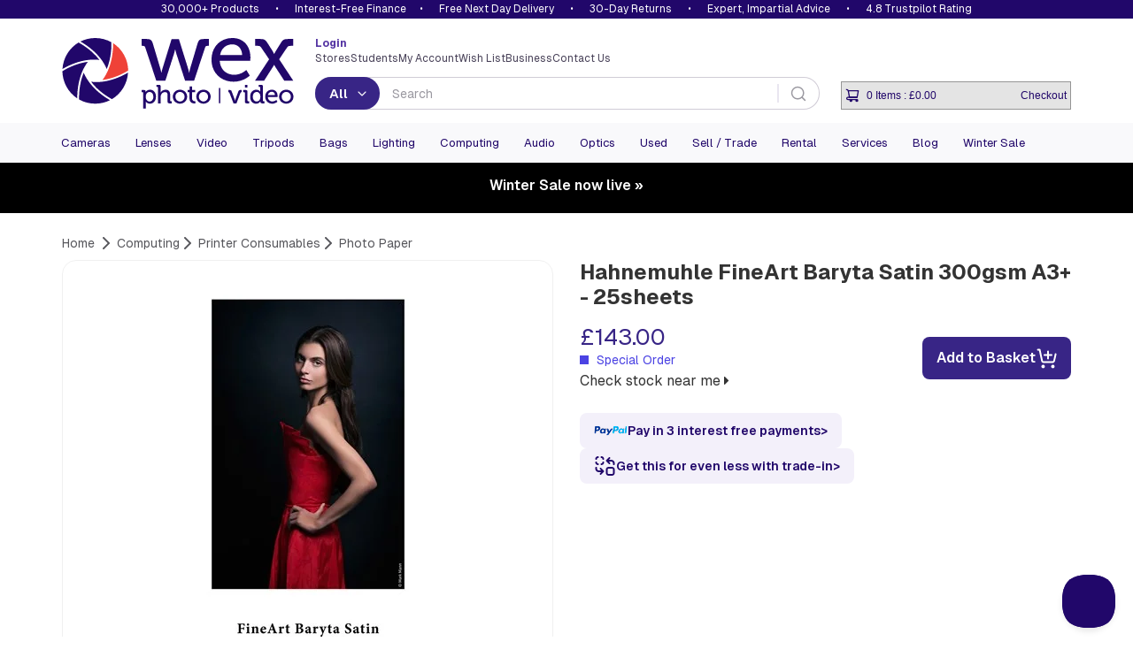

--- FILE ---
content_type: text/html; charset=utf-8
request_url: https://www.wexphotovideo.com/hahnemuhle-fineart-baryta-satin-300gsm-a3-25sheets-3178082/
body_size: 16013
content:

<!doctype html>
<html lang="en-GB" ng-app="angularCart" data-version="551da839-7b8d-44fd-92ec-3f9017eae4eb">
    <head>

    <link rel="preload" href="//cdn.optimizely.com/js/5132049628004352.js" as="script">
    <link rel="preconnect" href="//logx.optimizely.com">
        <script>
            window.optimizely = window.optimizely || [];

            window.optimizely.push({
                type: 'holdEvents'
            });

        </script>
    <script type="text/javascript" src="//cdn.optimizely.com/js/5132049628004352.js"></script>

        <meta charset="utf-8">
        <meta name="viewport" content="width=device-width, initial-scale=1.0">
        
    <script>
        const productImages = JSON.stringify(["https://www.wexphotovideo.com/globalassets/product-images/3178000/3178082.jpg?ver=638562232810000000"]);
        const productVideos = "[]";
    </script>
    <script>

        window.CMS = {
            addToBasket: "Add to Basket",
            addedToBasket: "Added to Basket",
            itemAddedHeader: "added to basket",
            accessoriesHeader: "Recommended extras",
            basketText: "View Basket",
            continueShoppingText: "Continue Shopping",
            discountText: "Save",
            variationsLabel: "Variants",
            variationsLoading: "Loading...",
            variationsNothingToSelect: "Only configuration available",
            variationsSelectCTA: "Choose Variant",
            variationsModelTitle: "Select a configuration",
            variationsModelCta: "Use selected",
            bannerTemplate: "Save {value} with code {code} at checkout. Ends  {enddate}.",
            hasBanner: "False",
            product: {
                shout: "",
                title: "Hahnemuhle FineArt Baryta Satin 300gsm A3+ - 25sheets",
                pageID: 1334820,
                variantID: 1334822,
                SKU: "3178082",
                basketPageURL: "https://www.wexphotovideo.com/basket-page/",
                isUsedProduct: false,
                isPartExAvailable : true,
                isDiscontinued: false,
                hideAddToWishlist: false,
                    wishlist: {
                        isInWishlist: false,
                    },
            },
            finance: {
                novunaText: "",
                paypalText: "Pay in 3 interest free payments",
                paypalLink: "/help/payment/#paypal3"
            },
            usps: {
                tradein: {
                    text: "Get this for even less with trade-in",
                    link: "/trade-in/"
                },
                warranty: "Free twelve-month warranty",
                returns: "Hassle-free 30-day return policy",
                trust: "Most trusted camera retailer"
            }
        }
    </script>
    
        <link rel="preload" as="image" href="https://www.wexphotovideo.com/globalassets/product-images/3178000/3178082.jpg?ver=638562232810000000&width=500">


<title>Hahnemuhle  FineArt Baryta Satin 300gsm A3+ - 25 sheets | Wex Photo Video</title>
    <meta name="description" content="Hahnem&#252;hle FineArt Baryta Satin is a natural white FineArt inkjet paper made of 100% α-cellulose that has been refined with a special inkjet coating for FineArt applications" />


<meta name="twitter:title" content="Hahnemuhle  FineArt Baryta Satin 300gsm A3+ - 25 sheets | Wex Photo Video" />

    <meta name="twitter:description" content="Hahnem&#252;hle FineArt Baryta Satin is a natural white FineArt inkjet paper made of 100% α-cellulose that has been refined with a special inkjet coating for FineArt applications" />

<meta name="twitter:site" content="@wextweets" />

<meta name="twitter:creator" content="@wextweets" />

<link href="/static/style/stylebundle?v=wVEesrdPpklfVgIG2h75pJhCy4xGuRdyXEwwapFut8s1" rel="stylesheet"/>

<!--[if IE 7]><link href="/static/style/ie7" rel="stylesheet"/>
<![endif]-->
<script src="/bundles/headscripts?v=dfIkqAhOgpBHu7eRBUTT8ZNajQoEXq_zX273F_L34XY1"></script>




    <script>
        var UnbxdSiteName = "prod-wexphotovideo12641621579820";
        var UnbxdApiKey = "b75cd508567ce3307238189e00592ae5";
    </script>
    <script src="//libraries.unbxdapi.com/ua-js/v1.0.0/uaLibrary.js" defer></script>
    <script src="/Static/Scripts/UnbxdAnalyticsTriggers2.js?ver=127" async></script>
<link rel="preload" href="//cs.iubenda.com/sync/2612372.js" as="script" />
<link rel="preload" href="//cdn.iubenda.com/cs/iubenda_cs.js" as="script" />


<!--[if LT IE 9]><script src="/bundles/html5shiv"></script>
<![endif]-->


        

        
        <meta property="og:title" content="Hahnemuhle  FineArt Baryta Satin 300gsm A3+ - 25 sheets | Wex Photo Video"/>
        <meta property="og:site" content="Wex Photo Video"/>
        <meta property="og:url" content="https://www.wexphotovideo.com/hahnemuhle-fineart-baryta-satin-300gsm-a3-25sheets-3178082/"/>
        <meta name="twitter:url" content="https://www.wexphotovideo.com/hahnemuhle-fineart-baryta-satin-300gsm-a3-25sheets-3178082/"/>
            <meta property="og:description" content="Hahnem&#252;hle FineArt Baryta Satin is a natural white FineArt inkjet paper made of 100% α-cellulose that has been refined with a special inkjet coating for FineArt applications"/>
            <meta property="og:image" content="https://www.wexphotovideo.com/globalassets/product-images/3178000/3178082.jpg?ver=638562232810000000"/>
            <meta name="twitter:image" content="https://www.wexphotovideo.com/globalassets/product-images/3178000/3178082.jpg?ver=638562232810000000"/>
            <meta property="fb:pages" content="279671355398081" /> 
        <meta name="twitter:card" content="product" />
    <link rel="canonical" href="https://www.wexphotovideo.com/hahnemuhle-fineart-baryta-satin-300gsm-a3-25sheets-3178082/"/>


        
    <script type="text/javascript">var appInsights=window.appInsights||function(config){function t(config){i[config]=function(){var t=arguments;i.queue.push(function(){i[config].apply(i,t)})}}var i={config:config},u=document,e=window,o="script",s="AuthenticatedUserContext",h="start",c="stop",l="Track",a=l+"Event",v=l+"Page",r,f;setTimeout(function(){var t=u.createElement(o);t.src=config.url||"https://js.monitor.azure.com/scripts/a/ai.0.js";u.getElementsByTagName(o)[0].parentNode.appendChild(t)});try{i.cookie=u.cookie}catch(y){}for(i.queue=[],r=["Event","Exception","Metric","PageView","Trace","Dependency"];r.length;)t("track"+r.pop());return t("set"+s),t("clear"+s),t(h+a),t(c+a),t(h+v),t(c+v),t("flush"),config.disableExceptionTracking||(r="onerror",t("_"+r),f=e[r],e[r]=function(config,t,u,e,o){var s=f&&f(config,t,u,e,o);return s!==!0&&i["_"+r](config,t,u,e,o),s}),i}({instrumentationKey:"2e6f7eb3-55f4-4eed-afc9-5a5002ba6ce1",sdkExtension:"a"});window.appInsights=appInsights;appInsights.queue&&appInsights.queue.length===0&&appInsights.trackPageView();</script></head>
    <body ng-controller="cartCtrlr">

        <input type="hidden" id="UnbxdEnv" value="prod" />

        <!-- start general containers-->
        <div id="loader" data-loadinginprogress> </div>
        <a href="#alertboxMsg" id="alertbox"></a>
        <p class="alert alert-danger" id="alertboxMsg" style="display:none"></p>
        <!-- end general container-->
                <script type="text/javascript">
var dataLayerPage = [{
                        "contentTitle":"hahnemuhle-fineart-baryta-satin-300gsm-a3-25sheets-3178082","contentType":"WexProduct","contentLinkId":1334820,"language":"en-GB","actionName":"index","httpStatus":"200","visitorGroups":[],"currentMarket":"Default Market","currency":"GBP","productSKU":"3178082","parentSKU":"3178082","brand":"Hahnemuhle","numberProductImages":1,"productPrice":"143.00","stockStatus":"Special Order","discontinued":0,"manufacturerNumber":"10 641 731","fortyEightHourDelivery":false,"ContentCreated":"10/07/2024","pageSubCategory":"Printer Consumables","pageCategory":"Computing","serverName":"Production_wn1mdwk000A1O","bannerData_bannerDataList":[],"userData_externalId":"a51dba03cf1a8e1600bb87ab9c20bbf95bcffdf1484c1261e892d47693cbf896","userData_clientIpAddress":"3.14.86.162","userData_clientUserAgent":"Mozilla/5.0 (Macintosh; Intel Mac OS X 10_15_7) AppleWebKit/537.36 (KHTML, like Gecko) Chrome/131.0.0.0 Safari/537.36; ClaudeBot/1.0; +claudebot@anthropic.com)","contentData_contentDataList":[{"contentData_contentId":"3178082","contentData_contentName":"hahnemuhle-fineart-baryta-satin-300gsm-a3-25sheets-3178082","contentData_contentType":"product","contentData_contentCategory":"Photo Paper","contentData_contentTopCategory":"photo-paper","contentData_contentCommissionGroupCode":null,"contentData_deliveryCategory":null,"contentData_productGroup":"Photo Paper","contentData_productBrand":"Hahnemuhle","contentData_itemPrice":143.00,"contentData_itemExVatPrice":0.0,"contentData_currency":"GBP","contentData_quantity":0.0}],"eventData_eventId":"vc202611611513482-d675b066-4b26-448f-85cd-2e97838c1bcb-3178082"
}];
                </script>
        <script>
            dataLayerSession = [{ 
  "visitorId": "dd24dcf9-a6f3-446e-8bdb-7bdef11122df",
  "visitorExistingCustomer": "0",
  "visitorLoginState": "0",
  "openOrder": "0"
 }];

            
            function MergeRecursive(a, b) { for (var c in b) try { b[c].constructor == Object ? a[c] = MergeRecursive(a[c], b[c]) : a[c] = b[c] } catch (d) { a[c] = b[c] } return a } var dataLayer = [MergeRecursive(dataLayerPage[0], dataLayerSession[0])];
        </script>
<script>
//WEBE-1920
if (typeof dataLayerPage !== 'undefined' && dataLayerPage[0] && dataLayerPage[0].contentType) {
 const contentType = dataLayerPage?.[0]?.contentType ? String(dataLayerPage[0].contentType) : null;
  document.body.setAttribute('data-noibu-id', contentType.toLowerCase());
}
</script>

<script src="https://cdn.noibu.com/collect.js"></script>

<link rel="dns-prefetch" href="//google-analytics.com">
<link rel="dns-prefetch" href="//www.googletagmanager.com">

<script>(function(w,d,s,l,i){w[l]=w[l]||[];w[l].push({'gtm.start':
new Date().getTime(),event:'gtm.js'});var f=d.getElementsByTagName(s)[0],
j=d.createElement(s),dl=l!='dataLayer'?'&l='+l:'';j.async=true;j.src=
'https://www.googletagmanager.com/gtm.js?id='+i+dl;f.parentNode.insertBefore(j,f);
})(window,document,'script','dataLayer','GTM-T2R223');</script>
        
        




    <header>

    <div id="promise-wex" class="container-fluid no-side-padding hidden-xs">
        <div class="container no-side-padding inner">
                <p><a href="/shops/">30,000+ Products</a> &bull; <a class="finance" href="/interest-free-credit-offers/">Interest-Free Finance</a>&bull; <a href="/help/uk-delivery-information/">Free Next Day Delivery</a> &bull; <a href="/help/returns/">30-Day Returns</a> &bull; <a href="/help/customer-services/" rel="nofollow">Expert, Impartial Advice</a> &bull; <a href="/about-us/shop-ratings-reviews/">4.8 Trustpilot Rating</a></p>
        </div>
    </div>


        <div class="newHeaderContent container" id="header-row-1">
            <a class="newHeaderContent logo" href="https://www.wexphotovideo.com/" title="Wex Photo Video | Cameras, Lenses, Video and Accessories "><img src="/globalassets/aboutus/wex_logo_rgb.svg" alt="Wex Photo Video | Cameras, Lenses, Video and Accessories " width="262" height="80"></a>
            <div class="newHeaderContent middleSection">
                <div class="split">
                        <div class="loggedIn">
                            <a href="https://www.wexphotovideo.com/login/?returnUrl=/hahnemuhle-fineart-baryta-satin-300gsm-a3-25sheets-3178082/">
                                <strong>
                                    Login
                                </strong>
                            </a>
                        </div>
                    <ul class="links">
<li><a href="/about-us/store-finder/">Stores</a></li>
<li><a href="/students/">Students</a></li>
<li><a href="/my-orders/"> My Account </a></li>
<li><a href="/my-orders/my-wish-list/">Wish List</a></li>
<li><a href="/about-us/business-solutions/">Business</a></li>
<li><a href="/help/customer-services/">Contact Us</a></li>
</ul>
<script type="text/javascript">// <![CDATA[
function allow360(){return false};
window.Unbxd = window.Unbxd || {};
// ]]></script>
<style>
.blog-sidebar-title {background-color: #1b838b;}

header #wexReactBanner {margin-top:0;}
#WexReactBanner div[class^='carouselContainer'] {display:none;}

/* undo 1280px font bump for nav - causes issues on Mac */
@media screen and (min-width: 1280px){
#main-navigation-3 .navbar-collapse .navbar-nav li a, #main-navigation-3 .navbar-collapse .navbar-nav li a:focus, #main-navigation-3 .navbar-collapse .navbar-nav li a:visited, #main-navigation-3 .navbar-collapse .navbar-nav li span.menuItem {
    font-size: 1.1em;
}
}

@media (max-width: 767px) {
    .largeCarousel .carousel-control {
        top:-12px;
    }
}

#main-navigation-3 .level-1 .view-sub-cats {
	right: 20px;
}

@font-face {

  font-family: "Geist";
  src: url("/static/font/Geist-Variable.woff2") format("woff2 supports variations"),
       url("/static/font/Geist-Variable.woff2") format("woff2-variations");
  font-weight: 100 1000;
}

/* DBAU-2356 */
.store-template .store-container .time {
    width: 100px;
}

/* WEBEX-31 set-up styles */
@media screen and (min-width: 768px) {
.nav>li.mobileNav {display:none;}
}

.mobileNav.WEBEX31LoggedIn,
.mobileNav.WEBEX31LoggedOut {display:none;}


</style>
                </div>
                <div class="split">
                    <div id="reactSearchContainer" class="search"></div>
                </div>
            </div>
            <div class="newHeaderContent endSection">
                <div class="contact-details">
                    
                </div>
<input id="removeCouponCodes" name="removeCouponCodes" type="hidden" value="true" />    <script>
        let miniBasketSettings = {

            basketURL: `https://www.wexphotovideo.com/basket-page/`,
            itemText: `Item`,
            itemsText: `Items`,
            moreItemsText: `More Items`,
            checkoutText: `Checkout`,
            totalText: `Total (Excl. Delivery)`,
            itemLimit: 5
        }
    </script>
    <div id="reactMiniBasket"></div>

            </div>
        </div>


        <div id="newly-cached-navbar" class="container-fluid no-side-padding">
    <div id="header-row-2">
        <nav id="main-navigation-3" class="navbar" role="navigation">
            <div class="container no-side-padding">
                <div>
                    <button class="pull-left navbar-toggle collapsed" type="button" data-target=".navbar-ex2-collapse" data-toggle="collapse">
                        <span class="sr-only">Toggle navigation</span>
                        <span class="icon-bar" data-mce-mark="1">&nbsp;</span>
                        <span class="icon-bar" data-mce-mark="1">&nbsp;</span>
                        <span class="icon-bar" data-mce-mark="1">&nbsp;</span>
                    </button>
                </div>

                <div class="collapse navbar-collapse navbar-ex2-collapse no-side-padding">
                    <ul class="nav navbar-nav level-1">
                            <li class="dropdown folding-block-toggle">
                                    <a class="dropdown-toggle" title="Cameras" href="https://www.wexphotovideo.com/digital-cameras/">Cameras</a>


                            </li>
                            <li class="dropdown folding-block-toggle">
                                    <a class="dropdown-toggle" title="Lenses" href="https://www.wexphotovideo.com/camera-lenses/">Lenses</a>


                            </li>
                            <li class="dropdown folding-block-toggle">
                                    <a class="dropdown-toggle" title="Video" href="https://www.wexphotovideo.com/video/">Video</a>


                            </li>
                            <li class="dropdown folding-block-toggle">
                                    <a class="dropdown-toggle" title="Tripods" href="https://www.wexphotovideo.com/tripods/">Tripods</a>


                            </li>
                            <li class="dropdown folding-block-toggle">
                                    <a class="dropdown-toggle" title="Bags" href="https://www.wexphotovideo.com/bags/">Bags</a>


                            </li>
                            <li class="dropdown folding-block-toggle">
                                    <a class="dropdown-toggle" title="Lighting" href="https://www.wexphotovideo.com/lighting-and-studio/">Lighting</a>


                            </li>
                            <li class="dropdown folding-block-toggle">
                                    <a class="dropdown-toggle" title="Computing" href="https://www.wexphotovideo.com/computing/">Computing</a>


                            </li>
                            <li class="dropdown folding-block-toggle">
                                    <a class="dropdown-toggle" title="Audio" href="https://www.wexphotovideo.com/sound-and-audio/">Audio</a>


                            </li>
                            <li class="dropdown folding-block-toggle">
                                    <a class="dropdown-toggle" title="Optics" href="https://www.wexphotovideo.com/astro-optics/">Optics</a>


                            </li>
                            <li class="dropdown folding-block-toggle">
                                    <a class="dropdown-toggle" title="Used" href="https://www.wexphotovideo.com/used/">Used</a>


                            </li>
                            <li class="dropdown folding-block-toggle services">
                                    <a class="dropdown-toggle" title="Sell / Trade" href="https://www.wexphotovideo.com/trade-in/">Sell / Trade</a>


                            </li>
                            <li class="dropdown folding-block-toggle services">
                                    <a class="dropdown-toggle" title="Rental" href="https://rental.wexphotovideo.com/?utm_content=navLink">Rental</a>


                            </li>
                            <li class="dropdown folding-block-toggle services">
                                    <a class="dropdown-toggle" title="Services" href="https://www.wexphotovideo.com/wex-photo-video-services/">Services</a>


                            </li>
                            <li class="dropdown folding-block-toggle services">
                                    <a class="dropdown-toggle" title="Blog" href="https://www.wexphotovideo.com/blog/">Blog</a>


                            </li>
                            <li class="dropdown folding-block-toggle">
                                    <a class="dropdown-toggle" title="Winter Sale" href="https://www.wexphotovideo.com/current-offers/">Winter Sale</a>


                            </li>
                            <li class="dropdown folding-block-toggle visible-xs help">
                                    <a class="dropdown-toggle" title="Store Finder" href="https://www.wexphotovideo.com/about-us/store-finder/">Store Finder</a>


                            </li>
                            <li class="dropdown folding-block-toggle deals visible-xs">
                                    <a class="dropdown-toggle" title="Students" href="https://www.wexphotovideo.com/students/">Students</a>


                            </li>
                            <li class="dropdown folding-block-toggle visible-xs myAccount">
                                    <a class="dropdown-toggle" title="My Account" href="https://www.wexphotovideo.com/my-orders/">My Account</a>


                            </li>
                            <li class="dropdown folding-block-toggle mobileNav WEBEX31LoggedIn">
                                    <a class="dropdown-toggle" title="My Account" href="https://www.wexphotovideo.com/my-orders/">My Account</a>


                            </li>
                            <li class="dropdown folding-block-toggle mobileNav WEBEX31LoggedOut">
                                    <a class="dropdown-toggle" title="My Account" href="https://www.wexphotovideo.com/my-orders/">My Account</a>


                            </li>
                            <li class="dropdown folding-block-toggle visible-xs help">
                                    <a class="dropdown-toggle" title="Wish List" href="https://www.wexphotovideo.com/my-orders/my-wish-list/">Wish List</a>


                            </li>
                            <li class="dropdown folding-block-toggle visible-xs help">
                                    <a class="dropdown-toggle" title="Business" href="https://www.wexphotovideo.com/about-us/business-solutions/">Business</a>


                            </li>
                            <li class="dropdown folding-block-toggle visible-xs help">
                                    <a class="dropdown-toggle" title="Contact Us" href="https://www.wexphotovideo.com/help/customer-services/">Contact Us</a>


                            </li>
                    </ul>
                </div>
            </div>
        </nav>
    </div>




        </div>


        <script>
            let TermsLimit = 5;
            let ProductsLimit = 6;

            if (window.innerWidth <= 767) {
                TermsLimit = 5;
                ProductsLimit = 6;
            }

            const CMSSearchConfig = {
                suggestedTermsLimit: TermsLimit,
				suggestedProductsLimit: ProductsLimit,
				useAlgoliaAutoSuggest: true,
				
                algolia : {
                    appId: 'C1EVKDF8ZJ',
                    apiKey: '07c4ecf5dcac1fc1f1ae3b98dd387d06',
					productIndex: 'prod_CatalogFeed',
					contentIndex: 'prod_ContentFeed',
                    catalogSchema: [{"FieldName":"spec_capacity_gb","MappedName":"Capacity GB","DataType":"decimal","MultiValue":false,"RenderConfig":{"type":"Numeric","buckets":10,"prefix":"£","suffix":""}},{"FieldName":"spec_max_load","MappedName":"Max Load","DataType":"decimal","MultiValue":false,"RenderConfig":{"type":"Numeric","buckets":10,"prefix":"£","suffix":""}},{"FieldName":"spec_max_load_kg","MappedName":"Max Load Kg","DataType":"int","MultiValue":false,"RenderConfig":{"type":"Numeric","buckets":10,"prefix":"£","suffix":""}},{"FieldName":"spec_weight","MappedName":"Weight","DataType":"decimal","MultiValue":false,"RenderConfig":{"type":"Numeric","buckets":10,"prefix":"£","suffix":""}},{"FieldName":"sellingprice","MappedName":"Price","DataType":"decimal","MultiValue":false,"RenderConfig":{"type":"Slider","prefix":"£","suffix":""}}],
                    collectionsName: 'Winter Sale'
                },
           }
        </script>
        <script src="/Scripts/js/navbar.js?v=551da839-7b8d-44fd-92ec-3f9017eae4eb"></script>

        <script src="/Scripts/dist/reactHeader.js?v=551da839-7b8d-44fd-92ec-3f9017eae4eb"></script>



        <div id="wexReactBanner"></div>
    </header>






        <div class="container" id="main-content-container" ng-controller="productDataCtrlr"  role="main" onclick="void(0)">
            





<script type="application/ld+json" id="productSchema-json" data-ng-init="getProductData(3178082, 1334820)"></script>
<script>
        fetch(`/api/en-GB/jsonld/breadcrumb/catalog/1334820`)
            .then(response => response.json())
            .then(structuredDataText => {
                const script = document.createElement("script");
                script.setAttribute("type", "application/ld+json");
                script.textContent = structuredDataText;
                document.head.appendChild(script);
            });
</script>

    <div class="row" id="product-breadcrumb">
        <div class="col-xs-12">
            <ol class="breadcrumb">
                <li><a href="https://www.wexphotovideo.com/"><span>Home</span></a> </li>


                <li><a href="https://www.wexphotovideo.com/computing/"><span>Computing</span></a></li><li><a href="https://www.wexphotovideo.com/printer-consumables/"><span>Printer Consumables</span></a></li><li><a href="https://www.wexphotovideo.com/photo-paper/"><span>Photo Paper</span></a></li>
            </ol>
        </div>
    </div>

<div class="row" id="top-product-row">

    <div class="col-sm-6" id="react-product-image">

        <div id="product-image">

            <img srcset="https://www.wexphotovideo.com/globalassets/product-images/3178000/3178082.jpg?ver=638562232810000000&width=500 1x, https://www.wexphotovideo.com/globalassets/product-images/3178000/3178082.jpg?ver=638562232810000000&width=1000 2x" src="https://www.wexphotovideo.com/globalassets/product-images/3178000/3178082.jpg?ver=638562232810000000&width=500" width="500" height="500" id="main-product-image" alt="Hahnemuhle FineArt Baryta Satin 300gsm A3+ - 25sheets" class="img-responsive">

        </div>

        <div class="wex-grey col-sm-6 no-side-padding">
            <div class="product-code">
                Product Code:<strong> 3178082</strong>
            </div>
        </div>
    </div>

    <div id="main-product-details" class="col-sm-6">

        <h1 class="h1">Hahnemuhle FineArt Baryta Satin 300gsm A3+ - 25sheets</h1>



    <div class="price-atb-wishlist block ">

        
    <div class="price-cta-delivery">
        
        
        <div class="priceCta">

                        <div id="main-product-price">
                                    <span class="price price-blue">&#163;143.00</span>






                            


    <span class="stock special-order" id="stock-indicator">
        <i class="stock-icon special-order"></i> Special Order

        <div id="stock-popup" class="stock-description-popup" style="display: none;">
            <span class="arrow-pointer">
                <img src="/Static/Images/icons/pointer.png" />
            </span>
            <div class="row bg">
                <div class="col-xs-12">
                    <p>This product is either directly despatched from our supplier or produced to order. Delivery usually takes at least 4 weeks. Order today and no payment will be taken until the item is in stock and ready to be despatched.</p>
                </div>
            </div>
        </div>
    </span>


                                <div class="store-availability">
                                    <a href="" rel="nofollow" class="fancyboxnomobile fancybox.iframe wex-text">
                                        Check stock near me 

                                        <i class="fa fa-caret-right"></i>
                                    </a>
                                </div>

                        </div>
                    <div id="product-page-cta-btns" class="">

        <div id="main-product-addtobasket">
            <script>
                let pageID = 1334820;
                let variantID = 1334822;
                let SKU = `3178082`;
                let basketPageURL = `https://www.wexphotovideo.com/basket-page/`;
            </script>
            <div id="wexReactAddToBasket"></div>
        </div>
                    </div>

        </div>



            <div id="main-product-stock" >


            </div>



    </div>




    </div>
            <div id="react-product-content"></div>
                <div id="second-product-offer">


                    

                    
                    <div class="clearfix"></div>

                    
                </div>

    </div>

</div>


<script src="/Scripts/dist/product.js?v=551da839-7b8d-44fd-92ec-3f9017eae4eb"></script>




<a id="ProductInfo"></a>

<div class="row" id="bottom-product-row">
    <div class="col-sm-9" id="product-tabs">

        <div id="tabcordion">
            <ul class="nav nav-tabs">
                <li id="productoverview" class="active "><a data-toggle="tab" data-target="#product-tab-overview" href="#product-tab-overview">Overview</a></li>
                <li class=""><a data-toggle="tab" href="#product-tab-spec" data-target="#product-tab-spec">Specification</a></li>
                        <li id="productreviews"><a data-toggle="tab" data-target="#product-tab-reviews" href="#product-tab-reviews">Reviews</a></li>
               
	            <li ng-show="accessoryCategories.length > 0 && accessoryCategories.$resolved" ng-cloak id="accessories"><a data-toggle="tab" href="#product-tab-accessories" data-target="#product-tab-accessories">Accessories</a></li>
               
                <li class="hidden"><a data-toggle="tab" href="#product-tab-info" data-target="#product-tab-info">Upgrade Offers</a></li>
                        <li ng-cloak ng-show="ProductData.UsedProductDtos.length > 0 && ProductData.$resolved" class="highlight" id="usedProducts"><a data-toggle="tab" href="#product-tab-used" data-target="#product-tab-used">Used</a></li>
            </ul>

            <div class="tab-content">
                <!-- Condition tab -->
                <section class="tab-pane clearfix" id="product-tab-condition">

                    <a href="#" class="backtotop wex-btn-c">Back to top</a>
                </section>
                <!-- Overview tab -->
                <section class="tab-pane clearfix active" id="product-tab-overview">
                    
                    <div class="hidden-xs">
                        
                    </div>
                    <p>
                        Hahnem&#252;hle FineArt Baryta Satin is a natural white FineArt inkjet paper made of 100% α-cellulose that has been refined with a special inkjet coating for FineArt applications. The subtly textured, smooth base paper contains no optical brighteners and has a silky, smooth surface texture with a beautiful feel. The satin-gloss premium inkjet coating guarantees exceptional print results with intense colours, deep blacks and outstanding sharpness. The barium sulphate within the coating makes FineArt Baryta Satin a viable alternative to analogue baryta paper. The acid- and lignin-free FineArt inkjet paper meets the most exacting requirements for age resistance and produces stunning FineArt reproductions of black and white and colour photographs.
                    </p>
                    <h2>Hahnemuhle  FineArt Baryta Satin 300gsm A3+ - 25 sheets Key Features:</h2>
<ul>
<li>300 gsm, 100% α-cellulose</li>
<li>Natural white, without optical brighteners</li>
<li>Smooth, subtle surface texture</li>
<li>Satin-gloss premium inkjet coating for outstanding print results</li>
<li>Acid- and lignin-free</li>
<li>ISO 9706 conform / museum quality for highest age resistance</li>
<li>Compatible with pigment and dye inkjet systems</li>
<li>ICC-profiles available</li>
</ul>






                    <a href="#" class="backtotop wex-btn-c">Back to top</a>
                    
                </section>
                <!-- Specification -->
                <section class="tab-pane clearfix " id="product-tab-spec">
                    <p></p>
                    <h2>Product Specification</h2>
                        <table class="table table-striped">
                                <tr>
                                    <td class="spec">
                                        No. Of Sheets
                                    </td>
                                    <td class="spec-value">25</td>
                                </tr>
                                <tr>
                                    <td class="spec">
                                        Paper Finish
                                    </td>
                                    <td class="spec-value">Satin</td>
                                </tr>
                                <tr>
                                    <td class="spec">
                                        Paper Size
                                    </td>
                                    <td class="spec-value">A3+</td>
                                </tr>
                                <tr>
                                    <td class="spec">
                                        Sheet Weight [gsm]
                                    </td>
                                    <td class="spec-value">300</td>
                                </tr>


                        </table>

                    <a href="#" class="backtotop wex-btn-c">Back to top</a>
                </section>
                <!-- Customer Reviews -->
                        <section class="tab-pane clearfix" id="product-tab-reviews">
                            <div id="pr-reviewdisplay"></div>
                            <a href="#" class="backtotop wex-btn-c">Back to top</a>
                        </section>
<script src='https://ui.powerreviews.com/stable/4.1/ui.js' async></script>
<script>
 window.pwr = window.pwr || function () {
  (pwr.q = pwr.q || []).push(arguments); 
 };
pwr("render", {
  api_key: '7601cd87-cad0-4e93-b529-8d44a4bae1af',
  locale: 'en_GB',
  merchant_group_id: '12858',
  merchant_id: '5661',
  page_id: '3178082',
  review_wrapper_url: 'https://www.wexphotovideo.com/write-a-review/?pr_page_id=3178082',
  enable_content_collection_modal: 'false',
  enable_front_end_iovation_validation: false,
  style_sheet: '//www.wexphotovideo.com/Static/Styles/product_reviews_override.css',
components: {
  ReviewDisplay: 'pr-reviewdisplay',
  QuestionDisplay: 'pr-questiondisplay'
 }
});
</script>

                <!-- Accessories -->
	                <section class="tab-pane clearfix" id="product-tab-accessories">
<div>


    <!-- Top links -->
    <div class="clearfix row hidden-xs" id="accessories-summary" ng-show="accessoryCategories.length > 0 && accessoryCategories.$resolved" ng-cloak>
        <ul class=" list-unstyled col-sm-12">
            <li class="col-sm-4" ng-repeat="item in accessoryCategories | orderBy:['DisplayName'] | unique: 'DisplayName'">
                <b><a ng-href="#{{item.ContentLinkId}}">{{item.DisplayName}}</a></b>
            </li>
        </ul>
    </div>
    <!-- /Top links -->
    <div class="product-accessory clearfix" ng-cloak id="accessories-detail" ng-repeat="item in accessoryCategories | orderBy:['DisplayName'] | unique: 'DisplayName'" ng-show="accessoryCategories.length > 0 && accessoryCategories.$resolved">

        <h3 id="{{item.ContentLinkId}}" class="block-heading">{{item.DisplayName}} for the Hahnemuhle FineArt Baryta Satin 300gsm A3+ - 25sheets</h3>
        <!-- Accessories -->
        <div class="col-xs-12 col-sm-4 main-accessory" ng-class="{clear : $index%3==0 && $index!=0}" ng-repeat="accessory in item.Accessories">
            <!-- Product name -->
            <h4 class="h5 accessory-heading"><a ng-href="{{accessory.PageUrl}}">{{accessory.DisplayName}}</a></h4>

            <div class="accessory-middle">
                <!-- Product image -->
                <div class="clearfix accessory-image">
                    <img ng-src="{{accessory.ImageUrl}}?width=90" alt="{{accessory.DisplayName}}" title="{{accessory.DisplayName}}" class="img-responsive" />
                </div>
                <!-- Price and stock -->
                <div class="accessory-price-stock">
                    <span class="stock" ng-if="accessory.StockStatus == 7"><i class="stock-icon pre-order"></i> <span>Awaiting Stock</span> </span>
                    <span class="stock" ng-if="accessory.StockStatus == 8"><i class="stock-icon back-order"></i><span>Awaiting Stock </span></span>
                    <span class="stock" ng-if="accessory.StockStatus == 1"><i class="stock-icon in-stock"></i><span>In Stock</span></span>
                    <span class="stock" ng-if="accessory.StockStatus == 2"><i class="stock-icon low-stock"></i> <span>Low Stock </span></span>
                    <span class="stock" ng-if="accessory.StockStatus == 6"><i class="stock-icon special-order"></i><span>Special Order </span></span>
                    <span class="stock" ng-if="accessory.StockStatus == 4"><i class="stock-icon five-to-seven-days"></i> <span>Usually available in 5-7 days </span></span>
                    <span class="stock" ng-if="accessory.StockStatus == 10"><i class="stock-icon discontinued"></i><span>Discontinued </span></span>
                    <span class="stock" ng-if="accessory.StockStatus == 11"><i class="stock-icon used"></i><span>In Stock </span></span>
                    <span class="stock" ng-if="accessory.StockStatus == 5"><i class="stock-icon call-to-order"></i><span>Call To Order </span></span>
                    <span class="stock" ng-if="accessory.StockStatus == 3"><i class="stock-icon forty-eight-hour-delivery"></i><span>48 Hour Delivery</span></span>
                    <span class="stock" ng-if="accessory.StockStatus == 9"><i class="stock-icon out-of-stock"></i><span>Awaiting Stock</span></span>
                    <span class="accessory-price">{{accessory.Price}}</span>
                    <h5 class="small" ng-if="accessory.AccessoryUsed.UsedAvailable" > Available used <a style="display:inline-block;" class="wex-text" ng-href="{{accessory.AccessoryUsed.UsedStartingUrl}}"> from {{accessory.AccessoryUsed.UsedStartingPrice}}</a></h5>
                </div>
            </div>

            <!-- Add to basket -->
            <div class="accessory-addtobasket clearfix">
                <button class="wex-btn-a addtobasket" ng-show="accessory.StockStatus != 10" type="button" ng-click="addAccessoryToBasketWithPopup(accessory.ContentLinkId, 1)">Add to Basket <span><i class="fa fa-caret-right"></i></span></button>
                <div id="{{accessory.ContentLinkId}}" class="add-to-basket-popup-class" style="display: none;">
                    <span class="close-popup" ng-click="ToggleHidePopUpDiv(accessory.ContentLinkId);"><i class="fa fa-times-circle-o fa-lg"></i></span>
                    <p class="add-to-basket-prod-title">
                        <strong>
                            1x
                        </strong>
                        {{accessory.DisplayName}}
                    </p>
                    <p class="add-to-basket-prod-desc"></p>
                    <div class="clearfix">
                        <a class="pull-left continue-shopping" href="#" ng-click="show=0">
                            Continue Shopping
                        </a>
                        <a class="wex-btn-a pull-right" href="https://www.wexphotovideo.com/basket-page/">
                            Go to Checkout
                            <span><i class="fa fa-caret-right"></i></span>
                        </a>
                    </div>
                </div>
            </div>
        </div>
    </div>

    <div id="accessories-loader" class="loading-indicator" ng-show="!accessoryCategories.$resolved">
        <i class="fa fa-refresh"></i>
    </div>

    <div class="product-accessory" id="no-accessories" ng-show="accessoryCategories.length <= 0 && accessoryCategories.$resolved">
        No Accessories
    </div>
</div>

		                <a href="#" class="backtotop wex-btn-c">Back to top</a>
	                </section>

               
                <!-- Finance -->


                <!-- Info -->
                <section class="tab-pane clearfix" id="product-tab-info">
                    
                    <a href="#" class="backtotop wex-btn-c">Back to top</a>
                </section>
                        <!-- Used -->
                        <section class="tab-pane clearfix" id="product-tab-used">


<div class="bundle-product clearfix" ng-repeat="item in ProductData.UsedProductDtos" ng-cloak ng-show="ProductData.UsedProductDtos.length > 0 && ProductData.$resolved">
    <h3 class="block-heading" id="product-tab-used-{{item.ConditionCode | anchorSafe}}">{{item.ConditionName}}</h3>
    <p ng-bind-html="item.ConditionDescription"></p>

    <div class="bundle-product clearfix" ng-repeat="usedProd in item.UsedProductDtos">
        <div class="bundle-img hidden-xs">
            <img ng-src="{{usedProd.ImageUrl}}?width=100" title="{{usedProd.DisplayName}}" alt="{{usedProd.DisplayName}}" class="img-responsive" />
        </div>
        <div class="text-content">
            <h3>
                <a ng-href="{{usedProd.PageUrl}}">{{usedProd.DisplayName}}</a>
            </h3>

            <div class="used-product-desc" ng-bind-html="usedProd.ConditionReport">

            </div>
            <span class="stock" ng-if="usedProd.StockStatus == 11"><i class="stock-icon used"></i><span>In Stock </span></span>
            <span class="stock" ng-if="usedProd.StockStatus == 1"><i class="stock-icon in-stock"></i><span>In Stock </span></span>

            <div class="bundle-addtobasket">
                <span class="bundle-price">{{usedProd.Price}}</span>
                <div id="{{usedProd.ContentLinkId}}" class="add-to-basket-popup-class" style="display: none;">
                    <span class="close-popup" ng-click="ToggleHidePopUpDiv(usedProd.ContentLinkId);"><i class="fa fa-times-circle-o fa-lg"></i></span>

                    <p class="add-to-basket-prod-title">
                        <strong>
                            1x
                        </strong>
                        {{usedProd.DisplayName}}
                    </p>
                    <p class="add-to-basket-prod-desc"></p>
                    <div class="clearfix">
                        <a class="pull-left continue-shopping" href="#" ng-click="show=0">
                            Continue Shopping
                        </a>
                        <a class="wex-btn-a pull-right" href="https://www.wexphotovideo.com/basket-page/">
                            Go to Checkout
                            <span><i class="fa fa-caret-right"></i></span>
                        </a>
                    </div>
                </div>
                <button type="button" class="wex-btn-a" ng-show="usedProd.StockStatus != 10" ng-click="checkIfCanAddToBasketPromotion(usedProd.ContentLinkId, 1);">Add to Basket<span><i class="fa fa-caret-right"></i></span></button>
            </div>
        </div>
    </div>

    <div class="product-accessory" id="no-used" ng-show="ProductData.UsedProductDtos.length <= 0 && ProductData.$resolved" ng-cloak>
        No Used Products
    </div>
</div>

                            <a href="#" class="backtotop wex-btn-c">Back to top</a>
                        </section>

            </div>
        </div>

            <span class="wex-grey col-sm-3 no-side-padding">
                Product Code:<strong> 3178082-wex</strong>
            </span>
            <span class="wex-grey col-sm-4">
                Manufacturers Part Number:<strong> 10 641 731</strong>
            </span>
            </div>
	    <div class="col-sm-3 hidden-xs" id="product-sidebar">
		    <div class="row">
			    <div class="col-sm-12">
				    <div id="reactPromotionSidebar"></div>
			    </div>
		    </div>
	    </div> 
	    <script>
            let promotions = `[]`;
            let promotionCMS = {
                headingText: "Promotions",
                subHeadingText: "These exclusive discounts are available with this product:",
                savingText: "Save",
                usualPriceText: "Usual price",
                addToOrderText: "Add to order"
            }
        </script>
<script src="/Scripts/dist/reactPromotionSidebar.js?v=551da839-7b8d-44fd-92ec-3f9017eae4eb"></script>
</div>

    <script>
            addProductToCookie("RecentlyViewed", "1334822");
    </script>










        </div>

        <div class="container" id="main-recent-container">



<script>
    window.recentlyViewed = {
        heading: "Pick up where you left off",
        loadingText: "Fetching details...",
        noProducts: "No products to show",
        addToWishlist: "Add to Wishlist",
        addedToWishlist: "Item added to your wishlist",
        discontinued: "Discontinued"
    }
</script>


    <div id="reactRecentProducts"></div>


<script src="/Scripts/dist/recentProducts.js?v=551da839-7b8d-44fd-92ec-3f9017eae4eb"></script>



        </div>

    <footer class="version-2">
        <div class="newsletter">
            <div class="container newsletter">
                <div class="socialMedia col-sm-8"><a class="twitter" title="Follow us on Twitter" href="https://twitter.com/WexTweets" target="_blank" rel="noopener">Twitter</a> <a class="facebook" title="Like us on Facebook" href="https://www.facebook.com/wexphotovideo" target="_blank" rel="noopener">Facebook</a> <a class="youtube" title="Checkout our videos on YouTube" href="http://www.youtube.com/user/WarehouseExpressWEX" target="_blank" rel="noopener">YouTube</a> <a class="instagram" title="Check out our Instagram" href="https://instagram.com/wexphotovideo/" target="_blank" rel="noopener">Instagram</a> <a class="tiktok" title="&rdquo;Join" href="https://www.tiktok.com/@wexphotovideo_official/" target="_blank" rel="noopener">TikTok</a></div>
                <div class="col-sm-4">
                    

<form name="4b079089-a923-44ef-981d-234ded071b84" id="4b079089-a923-44ef-981d-234ded071b84" ng-submit="subscribe('4b079089-a923-44ef-981d-234ded071b84')" ng-controller="NewsletterCtrlr" class="form-horizontal ng-pristine ng-valid" novalidate="novalidate">
    <input id="antiForgeryToken" data-ng-model="antiForgeryToken" type="hidden" data-ng-init="antiForgeryToken='1mb1Mn_LDVP_9YhsC8QpC2oSpM4WsezSKfn1-7KYoXUzHcH6pDNATLdwfq04cUvnuOxg8uMjKXA_dBotsoLcT0piHn1wEondZmVvCPTlijc1:GSNKvIUQfh_g0X7rxRS8X-GW173KmamwUFTCT9Mfl439Anl9zs3-z5ZBD2o5VlkZrzJfqtFV0Yjz3k9dTnb2DuqHxl29aS5Z0ua5yEkyiR41'" />
    <input id="reCaptchaToken" ng-model="reCaptchaToken" type="hidden" />
    <div id="recaptcha" class="g-recaptcha"
         data-sitekey="6LflTxIaAAAAAIJEStX2hkslOZrCyLlA_qcO7VR5"
         data-callback='onSubmit' data-size="invisible" data-action="NewsletterSubscribe"></div>
    <div class="input-group" ng-hide="outcome.$resolved">
        <input autocomplete="on" class="form-control" data-val="true" data-val-email="Please enter a valid email address" data-val-email-pattern="^((([a-z]|\d|[!#\$%&amp;&#39;\*\+\-\/=\?\^_`{\|}~]|[\u00A0-\uD7FF\uF900-\uFDCF\uFDF0-\uFFEF])+(\.([a-z]|\d|[!#\$%&amp;&#39;\*\+\-\/=\?\^_`{\|}~]|[\u00A0-\uD7FF\uF900-\uFDCF\uFDF0-\uFFEF])+)*)|((\x22)((((\x20|\x09)*(\x0d\x0a))?(\x20|\x09)+)?(([\x01-\x08\x0b\x0c\x0e-\x1f\x7f]|\x21|[\x23-\x5b]|[\x5d-\x7e]|[\u00A0-\uD7FF\uF900-\uFDCF\uFDF0-\uFFEF])|(\\([\x01-\x09\x0b\x0c\x0d-\x7f]|[\u00A0-\uD7FF\uF900-\uFDCF\uFDF0-\uFFEF]))))*(((\x20|\x09)*(\x0d\x0a))?(\x20|\x09)+)?(\x22)))@((([a-z]|\d|[\u00A0-\uD7FF\uF900-\uFDCF\uFDF0-\uFFEF])|(([a-z]|\d|[\u00A0-\uD7FF\uF900-\uFDCF\uFDF0-\uFFEF])([a-z]|\d|-|\.|_|~|[\u00A0-\uD7FF\uF900-\uFDCF\uFDF0-\uFFEF])*([a-z]|\d|[\u00A0-\uD7FF\uF900-\uFDCF\uFDF0-\uFFEF])))\.)+(([a-z]|[\u00A0-\uD7FF\uF900-\uFDCF\uFDF0-\uFFEF])|(([a-z]|[\u00A0-\uD7FF\uF900-\uFDCF\uFDF0-\uFFEF])([a-z]|\d|-|\.|_|~|[\u00A0-\uD7FF\uF900-\uFDCF\uFDF0-\uFFEF])*([a-z]|[\u00A0-\uD7FF\uF900-\uFDCF\uFDF0-\uFFEF])))\.?$" data-val-required="Please enter your email address" id="emailAddress" maxlength="80" name="EmailAddress" ng-disabled="isDisabled" ng-model="emailAddress" placeholder="Sign up to our newsletter" required="required" tabIndex="0" type="text" value="" />
        <span class=" input-group-btn">
            <button type="submit" ng-disabled="isDisabled" class="wex-btn-sm-green newsletteroutput">
                <span class="sr-only">Sign-up</span> <i class="fa fa-caret-right"></i>
            </button>
        </span>
    </div>
    <span class="field-validation-valid 4b079089-a923-44ef-981d-234ded071b84" data-valmsg-for="EmailAddress" data-valmsg-replace="true"></span>
    <div class="input-group outcome-success" ng-show="outcome.Value == true && outcome.$resolved" ng-cloak>
        Thank you for subscribing.
    </div>
    <div class="input-group outcome-fail" ng-show="outcome.Value == false && outcome.$resolved" ng-cloak>
        Sorry, we couldn&#39;t subscribe you. Please try again later. 
    </div>
</form>
<script>
</script>
<script src="https://www.google.com/recaptcha/api.js?render=6LflTxIaAAAAAIJEStX2hkslOZrCyLlA_qcO7VR5"></script>
<script>
    function onLoad() {
        grecaptcha.ready(function () {
            grecaptcha.execute('6LflTxIaAAAAAIJEStX2hkslOZrCyLlA_qcO7VR5', {action: 'NewsletterSubscribe'}).then(function (token) {
                let scope = angular.element("#4b079089-a923-44ef-981d-234ded071b84").scope();
                scope.reCaptchaToken = token;
            });
        });
    };
    onLoad();
</script>
<div class="tmspslot" style="width: 0px; min-height: 0px;" data-k="hisa76a" data-slid="edc" data-p="1"><!-- h --></div>
                </div>
            </div>
        </div>

<div class="container">
    <div class="row" id="footerTop">
        <div class="visible-xs no-side-padding">
            <!-- Mobile only footer nav -->
<div class="col-xs-12 visible-xs">
<div class="mobile-footer-navigation row">
<ul class="list-unstyled col-xs-12 hidden-sm">
<li><a href="/"> Home</a></li>
<li><a href="/help/customer-services/"> Contact us</a></li>
<li><a href="/most-popular-cameras/">Popular Cameras</a></li>
<li><a href="/about-us/store-finder/"> Store Finder </a></li>
<li><a href="/my-orders/"> My Account</a></li>
<li><a href="/about-us/"> About Us </a></li>
<li><a href="/trade-in/"> Trade-in </a></li>
<li><a href="https://www.fixationuk.com/repair-services/?ref=wex"> Repair </a></li>
<li><a href="https://rental.wexphotovideo.com/"> Rental </a></li>
<li><a href="/help/site-security-privacy-cookie-information/"> Privacy / Cookies </a></li>
<li><a href="/help/"> Help</a></li>
<li><a href="#helpcode">Generate Help Code</a></li>
<li><a href="/help/terms-and-conditions/"> Terms &amp; Conditions</a></li>
<li><a href="/about-us/modern-slavery/">Modern Slavery Statement</a></li>
<li><a href="/latest-products/">Latest Products</a></li>
</ul>
</div>
</div>
                    
        </div>
        <div class="col-sm-10 col-sm-push-1">
            <div class="footerNav hidden-xs row">
<div class="col-sm-2 second-nav">
<ul class="list-unstyled">
<li>
<h6 class="h5 no-top-margin">Navigation</h6>
</li>
<li><a href="/">Home</a></li>
<li><a href="/my-orders/">My Account</a></li>
<li><a href="/blog/buying-guides/">Advice</a></li>
<li><a href="mailto:sales@wex.co.uk?subject=New%20Site%20Feedback">Feedback</a></li>
<li><a href="/most-popular-cameras/">Popular Cameras</a></li>
<li><a title="Discontinued Cameras" href="/discontinued-cameras/">Discontinued Cameras</a></li>
<li><a href="/latest-products/">Latest Products</a></li>
</ul>
</div>
<div class="col-sm-2 second-nav">
<ul class="list-unstyled">
<li>
<h6 class="h5 no-top-margin"><a href="/help/">Help</a></h6>
</li>
<li><a href="/about-us/"> About Us</a></li>
<li><a href="/help/customer-services/">Contact Us</a></li>
<li><a title="Delivery Information" href="/help/uk-delivery-information/">Delivery Info</a></li>
<li><a href="/help/returns/">Returns</a></li>
<li><a href="/help/payment/">Payment Options</a></li>
<li><a href="/about-us/store-finder/">Store Finder</a></li>
<li><a href="/about-us/careers/">Careers</a></li>
<li><a href="#helpcode">Generate Help Code</a></li>
</ul>
</div>
<div class="col-sm-2 second-nav">
<ul class="list-unstyled">
<li>
<h6 class="h5 no-top-margin"><a href="/blog/">News</a></h6>
</li>
<li><a href="/about-us/awards/">Our Awards</a></li>
<li><a href="/students/">Student Offers</a></li>
<li><a href="/blog/competitions/human-impact-awards/">Wex Photo Video Human Impact Awards</a></li>
<li><a href="/change-the-image/">#ChangeTheImage</a></li>
<li><a href="/wex-ambassadors/">Wex Ambassador Network</a></li>
</ul>
</div>
<div class="col-sm-2 second-nav">
<ul class="list-unstyled">
<li>
<h6 class="h5 no-top-margin"><a href="/wex-photo-video-services/">Services</a></h6>
</li>
<li><a href="https://events.wexphotovideo.com/" target="_blank" rel="noopener">Wex Events</a></li>
<li><a href="/trade-in/">Sell or Trade-in</a></li>
<li><a href="https://rental.wexphotovideo.com/" target="_blank" rel="noopener">Camera Rental</a></li>
<li><a href="https://www.fixationuk.com/repair-services/?ref=wex" target="_blank" rel="noopener">Camera Repair</a></li>
<li><a href="/photoguard/" target="_blank" rel="noopener">Insurance</a></li>
<li><a href="https://wexphotoprinting.com/" target="_blank" rel="noopener">Printing</a></li>
</ul>
</div>
<div class="col-sm-2 second-nav">
<ul class="list-unstyled">
<li>
<h6 class="h5 no-top-margin">Other</h6>
</li>
<li><a href="/help/terms-and-conditions/">Terms &amp; Conditions</a></li>
<li><a href="/help/site-security-privacy-cookie-information/">Privacy &amp; Cookies</a></li>
<li><a href="/sitemap/">Sitemap</a></li>
<li><a href="/about-us/modern-slavery/">Modern Slavery Statement</a></li>
</ul>
</div>
<div class="col-sm-2 second-nav final-list">
<ul class="list-unstyled">
<li>
<h6 class="h5 no-top-margin"><a href="/current-offers/">Offers</a></h6>
</li>
<li><a href="/cashback/">Cashbacks</a></li>
<li><a href="/trade-in/trade-in-bonuses/">Trade-in Bonuses</a></li>
<li><a href="/about-us/discounts-voucher-codes/">Wex Voucher Codes</a></li>
<li><a href="/about-us/wex-affiliate-programme/">Affiliate Programme</a></li>
<li><a href="/about-us/wex-referrals/">Refer a Friend</a></li>
</ul>
</div>
</div>
        </div>
    </div>
</div>
<div id="lowerFooter">
    <div class="container">
        <div class="col-xs-12 payment" style="max-width: 100%; display: flex; gap: 4%; justify-content: center;"><img style="border: 1px solid #dedede; border-radius: 4px;" src="/globalassets/help/payment-options/visa.svg" alt="Payment option: Visa" width="50" height="auto" /><img style="border: 1px solid #dedede; border-radius: 4px;" src="/globalassets/help/payment-options/mastercard.svg" alt="Payment option: Mastercard" width="50" height="auto" /><img style="border: 1px solid #dedede; border-radius: 4px;" src="/globalassets/help/payment-options/american-express.svg?v=2" alt="Payment option: American Express" width="50" height="auto" /><img style="border: 1px solid #dedede; border-radius: 4px;" src="/globalassets/help/payment-options/paypal.svg" alt="Payment option: PayPal" width="50" height="auto" /><img style="border: 1px solid #dedede; border-radius: 4px;" src="/globalassets/help/payment-options/apple-pay.svg" alt="Payment option: Apple Pay" width="50" height="auto" /><img style="border: 1px solid #dedede; border-radius: 4px;" src="/globalassets/help/payment-options/google-pay.svg" alt="Payment option: Google Pay" width="50" height="auto" /></div>
<div class="col-xs-12">
<div class="legal">
<p><strong>Registered Office</strong>: 13 Frensham Road, Sweet Briar Industrial Estate, Norwich, Norfolk, NR3 2BT.</p>
<p>Technical specifications are for guidance only and cannot be guaranteed accurate. All offers subject to availability and while stocks last. Errors and omissions excepted.</p>
<p><a name="footer-finance"></a>&sect;Finance is offered subject to application, financial circumstances and borrowing history. Minimum amount and eligibility criteria applies. Warehouse Express Limited trading as Wex Photo Video, 13 Frensham Road, Norwich. NR3 2BT. Company registration number 03366976 acts as a credit broker and not the lender. Credit is provided by Novuna Personal Finance, a trading style of Mitsubishi HC Capital UK PLC, authorised and regulated by the Financial Conduct Authority. Financial Services Register no. 704348.</p>
<div class="col-xs-6 col-sm-3 pull-right block"><a title="ISO 9001 Certification" href="/about-us/iso-9001-certification/"> <img class="img-responsive" src="/globalassets/footer/wex-photo-video-iso1.png" alt="Wex Photo Video ISO 9001:2015" /> </a></div>
<div class="col-xs-6 col-sm-3 pull-left block"><a style="text-decoration: none;" title="Trustpilot Reviews for Wex Photo Video" href="https://uk.trustpilot.com/review/www.wexphotovideo.com?utm_medium=Trustbox" target="_blank" rel="noopener"> <img class="img-responsive" style="margin: 0px;" src="https://emailsignature.trustpilot.com/logo/n/2/logo@2x.png" alt="Trustpilot Logo" width="69" height="17" /> <img class="img-responsive" style="margin: 3px 0px;" src="https://emailsignature.trustpilot.com/newsletter/en-GB/2/4fba1f3f0000640005158a13/stars@2x.png" alt="Trustpilot Stars" width="155" height="39" /> <img class="img-responsive" style="margin: 0px;" src="https://emailsignature.trustpilot.com/newsletter/en-GB/2/4fba1f3f0000640005158a13/text@2x.png" alt="TrustScore" width="170" height="14" /> </a></div>
<div class="col-xs-12 col-sm-6">
<p>Pages on this site may use Google reCAPTCHA. <a href="https://policies.google.com/privacy" rel="nofollow">Privacy</a>, <a href="https://developers.google.com/terms/" rel="nofollow">Terms</a>.</p>
<p>&copy; 2026 Warehouse Express Limited.</p>
<p class="iubenda-cs-preferences-link">Edit Cookie Consent</p>
</div>
</div>
</div>
<style>
.iubenda-cs-preferences-link:hover {text-decoration:underline;cursor:pointer; }
</style>
<script type="text/javascript">(function (w,d) {var loader = function () {var s = d.createElement("script"), tag = d.getElementsByTagName("script")[0]; s.src="https://cdn.iubenda.com/iubenda.js"; tag.parentNode.insertBefore(s,tag);}; if(w.addEventListener){w.addEventListener("load", loader, false);}else if(w.attachEvent){w.attachEvent("onload", loader);}else{w.onload = loader;}})(window, document);</script>
        <div class="col-sm-12">
            
        </div>
    </div>
</div>
    </footer>






<script src="/bundles/en-gb/angularcart?v=bmn91DY4DE3L_yDmwm662QZfpV-5rCRUbdCO8HXqB2U1"></script>



<script>
    let categoryElement = document.getElementById("unbxdCategoryComponent");
    let searchElement = document.getElementById("unbxdSearchComponent");
    let scriptElement = document.createElement("script");

    if (categoryElement) {
        scriptElement.setAttribute("src", "/Scripts/dist/categorysearch.js?v=551da839-7b8d-44fd-92ec-3f9017eae4eb");
    }
    else if (searchElement) {
        scriptElement.setAttribute("src", "/Scripts/dist/index.js?v=551da839-7b8d-44fd-92ec-3f9017eae4eb");
    }

    document.body.append(scriptElement);
</script>

<script src="/Scripts/bundles/bootstrap.min.js?v=551da839-7b8d-44fd-92ec-3f9017eae4eb"></script>

<script src="/Scripts/bundles/footscripts.min.js?v=551da839-7b8d-44fd-92ec-3f9017eae4eb"></script>


<script src="/Scripts/jquery.validate.min.js"></script>
<script src="/Scripts/jquery.validate.unobtrusive.min.js"></script>


        
    <script>
            $('#buying-options-link').click(function () {
                $('html, body').animate({ scrollTop: $('#product-sidebar').offset().top });
            });

        $('a.pr-snippet-review-count').click(function () { ShowTab('reviews'); return false });

        

        const scrollDepth = sessionStorage.getItem("WexScrollDepth");
        if (parseInt(scrollDepth) > 0) {
            window.scrollTo(0, scrollDepth);
        }
        sessionStorage.removeItem("WexScrollDepth");

        const VariationReferral = sessionStorage.getItem("WexVariationReferrer");
        if (VariationReferral != null) {
            dataLayer.push({
                "VariationReferral" : true,
                "ReferralFrom": VariationReferral,
                "event": "WexVariationReferral"
            });
        } else {
            dataLayer.push({
                "VariationReferral": false,
                "ReferralFrom": "NA",
                "event": "WexVariationReferral"
                });
        }
            sessionStorage.removeItem("WexVariationReferrer");
    </script>

        <script type="text/javascript" src="https://dl.episerver.net/13.6.1/epi-util/find.js"></script>
<script type="text/javascript">
if(typeof FindApi === 'function'){var api = new FindApi();api.setApplicationUrl('/');api.setServiceApiBaseUrl('/find_v2/');api.processEventFromCurrentUri();api.bindWindowEvents();api.bindAClickEvent();api.sendBufferedEvents();}
</script>


        

        

    <script type="text/javascript">
        var _iub = _iub || [];
        _iub.csConfiguration = {
            "consentOnContinuedBrowsing": false,
            "enableRemoteConsent": true,
            "floatingPreferencesButtonDisplay": false,
            "invalidateConsentWithoutLog": true,
            "lang": "en",
            "perPurposeConsent": true,
            "reloadOnConsent": false,
            "siteId": 2612372,
            "whitelabel": false,
            "cookiePolicyId": 89029378,
            "cookiePolicyUrl": "/help/privacy-policy-popup/",
            "googleConsentMode": "true",
            "emitGtmEvents":true,
            "banner": {
                "backgroundOverlay": true,
                "backgroundColor": "#FFFFFF",
                "textColor": "#000000",
                "closeButtonDisplay": false,
                "rejectButtonDisplay": false,
                "acceptButtonDisplay": true,
                "acceptButtonCaptionColor": "#FFFFFF",
                "acceptButtonColor": "#0073CE",
                "acceptButtonCaption": "Yes, accept cookies",
                "customizeButtonDisplay": true,
                "customizeButtonCaptionColor": "#FFFFFF",
                "customizeButtonColor": "#0073CE",
                "customizeButtonCaption": "No, customize settings",
                "explicitWithdrawal": true,
                "listPurposes": true,
                "position": "float-top-center",
            },
            "callback": {
                onPreferenceExpressedOrNotNeeded: function (preference) {
                    dataLayer.push({
                        iubenda_ccpa_opted_out: _iub.cs.api.isCcpaOptedOut()
                    });
                    if (!preference) {
                        dataLayer.push({
                            event: "iubenda_preference_not_needed"
                        });
                    } else {
                        if (preference.consent === true) {
                            dataLayer.push({
                                event: "iubenda_consent_given"
                            });
                            const event = new CustomEvent('cookie-consent-updated', {
                                detail: {
                                    necessary: true,
                                    functionality: true,
                                    experience: true,
                                    measurement: true,
                                    marketing: true
                                }
                            });
                            window.dispatchEvent(event);
                            
                            if (window.optimizely) {
                                document.cookie = 'optimizelyAllowDataSharing=true; Max-Age=15780000; path=/';
                                window.optimizely.push({ 
                                    type: 'sendEvents'
                                }); 
                                SetupImpact();
                            }
                        } else if (preference.consent === false) {
                            dataLayer.push({
                                event: "iubenda_consent_rejected"
                            });
                            const event = new CustomEvent('cookie-consent-updated', {
                                detail: {
                                    necessary: false,
                                    functionality: false,
                                    experience: false,
                                    measurement: false,
                                    marketing: false
                                }
                            });
                            window.dispatchEvent(event);
                            
                            if (window.optimizely) {
                                document.cookie = 'optimizelyAllowDataSharing=; Max-Age=-99999999; path=/';
                                window.optimizely.push({
                                    type: 'holdEvents'
                                });
                            };
                        } else if (preference.purposes) {
                            const event = new CustomEvent('cookie-consent-updated', {
                                detail: {
                                    necessary: preference.purposes[1],
                                    functionality: preference.purposes[2],
                                    experience: preference.purposes[3],
                                    measurement: preference.purposes[4],
                                    marketing: preference.purposes[5]
                                }
                            });
                            window.dispatchEvent(event);
                            for (var purposeId in preference.purposes) {
                                if (preference.purposes[purposeId]) {
                                    dataLayer.push({
                                        event: "iubenda_consent_given_purpose_" + purposeId
                                    });
                                }
                            }

                            if (preference.purposes[3]) {
                                
                                if (window.optimizely) {
                                    document.cookie = 'optimizelyAllowDataSharing=; Max-Age=-99999999; path=/';
                                    window.optimizely.push({ 
                                        type: 'sendEvents'
                                    });
                                    SetupImpact();
                                }
                            } else {
                                
                                if (window.optimizely) {
                                    window.optimizely.push({
                                        type: 'holdEvents'
                                    });
                                };
                            }
                        }
                    }
                }
            }
        };
    </script>
    <script type="text/javascript" src="//cs.iubenda.com/sync/2612372.js"></script>
    <script type="text/javascript" src="//cdn.iubenda.com/cs/iubenda_cs.js" charset="UTF-8" async></script>

    </body>
</html>

--- FILE ---
content_type: text/html; charset=utf-8
request_url: https://www.google.com/recaptcha/api2/anchor?ar=1&k=6LflTxIaAAAAAIJEStX2hkslOZrCyLlA_qcO7VR5&co=aHR0cHM6Ly93d3cud2V4cGhvdG92aWRlby5jb206NDQz&hl=en&v=PoyoqOPhxBO7pBk68S4YbpHZ&size=invisible&anchor-ms=20000&execute-ms=30000&cb=6btbrnwa0vmk
body_size: 48590
content:
<!DOCTYPE HTML><html dir="ltr" lang="en"><head><meta http-equiv="Content-Type" content="text/html; charset=UTF-8">
<meta http-equiv="X-UA-Compatible" content="IE=edge">
<title>reCAPTCHA</title>
<style type="text/css">
/* cyrillic-ext */
@font-face {
  font-family: 'Roboto';
  font-style: normal;
  font-weight: 400;
  font-stretch: 100%;
  src: url(//fonts.gstatic.com/s/roboto/v48/KFO7CnqEu92Fr1ME7kSn66aGLdTylUAMa3GUBHMdazTgWw.woff2) format('woff2');
  unicode-range: U+0460-052F, U+1C80-1C8A, U+20B4, U+2DE0-2DFF, U+A640-A69F, U+FE2E-FE2F;
}
/* cyrillic */
@font-face {
  font-family: 'Roboto';
  font-style: normal;
  font-weight: 400;
  font-stretch: 100%;
  src: url(//fonts.gstatic.com/s/roboto/v48/KFO7CnqEu92Fr1ME7kSn66aGLdTylUAMa3iUBHMdazTgWw.woff2) format('woff2');
  unicode-range: U+0301, U+0400-045F, U+0490-0491, U+04B0-04B1, U+2116;
}
/* greek-ext */
@font-face {
  font-family: 'Roboto';
  font-style: normal;
  font-weight: 400;
  font-stretch: 100%;
  src: url(//fonts.gstatic.com/s/roboto/v48/KFO7CnqEu92Fr1ME7kSn66aGLdTylUAMa3CUBHMdazTgWw.woff2) format('woff2');
  unicode-range: U+1F00-1FFF;
}
/* greek */
@font-face {
  font-family: 'Roboto';
  font-style: normal;
  font-weight: 400;
  font-stretch: 100%;
  src: url(//fonts.gstatic.com/s/roboto/v48/KFO7CnqEu92Fr1ME7kSn66aGLdTylUAMa3-UBHMdazTgWw.woff2) format('woff2');
  unicode-range: U+0370-0377, U+037A-037F, U+0384-038A, U+038C, U+038E-03A1, U+03A3-03FF;
}
/* math */
@font-face {
  font-family: 'Roboto';
  font-style: normal;
  font-weight: 400;
  font-stretch: 100%;
  src: url(//fonts.gstatic.com/s/roboto/v48/KFO7CnqEu92Fr1ME7kSn66aGLdTylUAMawCUBHMdazTgWw.woff2) format('woff2');
  unicode-range: U+0302-0303, U+0305, U+0307-0308, U+0310, U+0312, U+0315, U+031A, U+0326-0327, U+032C, U+032F-0330, U+0332-0333, U+0338, U+033A, U+0346, U+034D, U+0391-03A1, U+03A3-03A9, U+03B1-03C9, U+03D1, U+03D5-03D6, U+03F0-03F1, U+03F4-03F5, U+2016-2017, U+2034-2038, U+203C, U+2040, U+2043, U+2047, U+2050, U+2057, U+205F, U+2070-2071, U+2074-208E, U+2090-209C, U+20D0-20DC, U+20E1, U+20E5-20EF, U+2100-2112, U+2114-2115, U+2117-2121, U+2123-214F, U+2190, U+2192, U+2194-21AE, U+21B0-21E5, U+21F1-21F2, U+21F4-2211, U+2213-2214, U+2216-22FF, U+2308-230B, U+2310, U+2319, U+231C-2321, U+2336-237A, U+237C, U+2395, U+239B-23B7, U+23D0, U+23DC-23E1, U+2474-2475, U+25AF, U+25B3, U+25B7, U+25BD, U+25C1, U+25CA, U+25CC, U+25FB, U+266D-266F, U+27C0-27FF, U+2900-2AFF, U+2B0E-2B11, U+2B30-2B4C, U+2BFE, U+3030, U+FF5B, U+FF5D, U+1D400-1D7FF, U+1EE00-1EEFF;
}
/* symbols */
@font-face {
  font-family: 'Roboto';
  font-style: normal;
  font-weight: 400;
  font-stretch: 100%;
  src: url(//fonts.gstatic.com/s/roboto/v48/KFO7CnqEu92Fr1ME7kSn66aGLdTylUAMaxKUBHMdazTgWw.woff2) format('woff2');
  unicode-range: U+0001-000C, U+000E-001F, U+007F-009F, U+20DD-20E0, U+20E2-20E4, U+2150-218F, U+2190, U+2192, U+2194-2199, U+21AF, U+21E6-21F0, U+21F3, U+2218-2219, U+2299, U+22C4-22C6, U+2300-243F, U+2440-244A, U+2460-24FF, U+25A0-27BF, U+2800-28FF, U+2921-2922, U+2981, U+29BF, U+29EB, U+2B00-2BFF, U+4DC0-4DFF, U+FFF9-FFFB, U+10140-1018E, U+10190-1019C, U+101A0, U+101D0-101FD, U+102E0-102FB, U+10E60-10E7E, U+1D2C0-1D2D3, U+1D2E0-1D37F, U+1F000-1F0FF, U+1F100-1F1AD, U+1F1E6-1F1FF, U+1F30D-1F30F, U+1F315, U+1F31C, U+1F31E, U+1F320-1F32C, U+1F336, U+1F378, U+1F37D, U+1F382, U+1F393-1F39F, U+1F3A7-1F3A8, U+1F3AC-1F3AF, U+1F3C2, U+1F3C4-1F3C6, U+1F3CA-1F3CE, U+1F3D4-1F3E0, U+1F3ED, U+1F3F1-1F3F3, U+1F3F5-1F3F7, U+1F408, U+1F415, U+1F41F, U+1F426, U+1F43F, U+1F441-1F442, U+1F444, U+1F446-1F449, U+1F44C-1F44E, U+1F453, U+1F46A, U+1F47D, U+1F4A3, U+1F4B0, U+1F4B3, U+1F4B9, U+1F4BB, U+1F4BF, U+1F4C8-1F4CB, U+1F4D6, U+1F4DA, U+1F4DF, U+1F4E3-1F4E6, U+1F4EA-1F4ED, U+1F4F7, U+1F4F9-1F4FB, U+1F4FD-1F4FE, U+1F503, U+1F507-1F50B, U+1F50D, U+1F512-1F513, U+1F53E-1F54A, U+1F54F-1F5FA, U+1F610, U+1F650-1F67F, U+1F687, U+1F68D, U+1F691, U+1F694, U+1F698, U+1F6AD, U+1F6B2, U+1F6B9-1F6BA, U+1F6BC, U+1F6C6-1F6CF, U+1F6D3-1F6D7, U+1F6E0-1F6EA, U+1F6F0-1F6F3, U+1F6F7-1F6FC, U+1F700-1F7FF, U+1F800-1F80B, U+1F810-1F847, U+1F850-1F859, U+1F860-1F887, U+1F890-1F8AD, U+1F8B0-1F8BB, U+1F8C0-1F8C1, U+1F900-1F90B, U+1F93B, U+1F946, U+1F984, U+1F996, U+1F9E9, U+1FA00-1FA6F, U+1FA70-1FA7C, U+1FA80-1FA89, U+1FA8F-1FAC6, U+1FACE-1FADC, U+1FADF-1FAE9, U+1FAF0-1FAF8, U+1FB00-1FBFF;
}
/* vietnamese */
@font-face {
  font-family: 'Roboto';
  font-style: normal;
  font-weight: 400;
  font-stretch: 100%;
  src: url(//fonts.gstatic.com/s/roboto/v48/KFO7CnqEu92Fr1ME7kSn66aGLdTylUAMa3OUBHMdazTgWw.woff2) format('woff2');
  unicode-range: U+0102-0103, U+0110-0111, U+0128-0129, U+0168-0169, U+01A0-01A1, U+01AF-01B0, U+0300-0301, U+0303-0304, U+0308-0309, U+0323, U+0329, U+1EA0-1EF9, U+20AB;
}
/* latin-ext */
@font-face {
  font-family: 'Roboto';
  font-style: normal;
  font-weight: 400;
  font-stretch: 100%;
  src: url(//fonts.gstatic.com/s/roboto/v48/KFO7CnqEu92Fr1ME7kSn66aGLdTylUAMa3KUBHMdazTgWw.woff2) format('woff2');
  unicode-range: U+0100-02BA, U+02BD-02C5, U+02C7-02CC, U+02CE-02D7, U+02DD-02FF, U+0304, U+0308, U+0329, U+1D00-1DBF, U+1E00-1E9F, U+1EF2-1EFF, U+2020, U+20A0-20AB, U+20AD-20C0, U+2113, U+2C60-2C7F, U+A720-A7FF;
}
/* latin */
@font-face {
  font-family: 'Roboto';
  font-style: normal;
  font-weight: 400;
  font-stretch: 100%;
  src: url(//fonts.gstatic.com/s/roboto/v48/KFO7CnqEu92Fr1ME7kSn66aGLdTylUAMa3yUBHMdazQ.woff2) format('woff2');
  unicode-range: U+0000-00FF, U+0131, U+0152-0153, U+02BB-02BC, U+02C6, U+02DA, U+02DC, U+0304, U+0308, U+0329, U+2000-206F, U+20AC, U+2122, U+2191, U+2193, U+2212, U+2215, U+FEFF, U+FFFD;
}
/* cyrillic-ext */
@font-face {
  font-family: 'Roboto';
  font-style: normal;
  font-weight: 500;
  font-stretch: 100%;
  src: url(//fonts.gstatic.com/s/roboto/v48/KFO7CnqEu92Fr1ME7kSn66aGLdTylUAMa3GUBHMdazTgWw.woff2) format('woff2');
  unicode-range: U+0460-052F, U+1C80-1C8A, U+20B4, U+2DE0-2DFF, U+A640-A69F, U+FE2E-FE2F;
}
/* cyrillic */
@font-face {
  font-family: 'Roboto';
  font-style: normal;
  font-weight: 500;
  font-stretch: 100%;
  src: url(//fonts.gstatic.com/s/roboto/v48/KFO7CnqEu92Fr1ME7kSn66aGLdTylUAMa3iUBHMdazTgWw.woff2) format('woff2');
  unicode-range: U+0301, U+0400-045F, U+0490-0491, U+04B0-04B1, U+2116;
}
/* greek-ext */
@font-face {
  font-family: 'Roboto';
  font-style: normal;
  font-weight: 500;
  font-stretch: 100%;
  src: url(//fonts.gstatic.com/s/roboto/v48/KFO7CnqEu92Fr1ME7kSn66aGLdTylUAMa3CUBHMdazTgWw.woff2) format('woff2');
  unicode-range: U+1F00-1FFF;
}
/* greek */
@font-face {
  font-family: 'Roboto';
  font-style: normal;
  font-weight: 500;
  font-stretch: 100%;
  src: url(//fonts.gstatic.com/s/roboto/v48/KFO7CnqEu92Fr1ME7kSn66aGLdTylUAMa3-UBHMdazTgWw.woff2) format('woff2');
  unicode-range: U+0370-0377, U+037A-037F, U+0384-038A, U+038C, U+038E-03A1, U+03A3-03FF;
}
/* math */
@font-face {
  font-family: 'Roboto';
  font-style: normal;
  font-weight: 500;
  font-stretch: 100%;
  src: url(//fonts.gstatic.com/s/roboto/v48/KFO7CnqEu92Fr1ME7kSn66aGLdTylUAMawCUBHMdazTgWw.woff2) format('woff2');
  unicode-range: U+0302-0303, U+0305, U+0307-0308, U+0310, U+0312, U+0315, U+031A, U+0326-0327, U+032C, U+032F-0330, U+0332-0333, U+0338, U+033A, U+0346, U+034D, U+0391-03A1, U+03A3-03A9, U+03B1-03C9, U+03D1, U+03D5-03D6, U+03F0-03F1, U+03F4-03F5, U+2016-2017, U+2034-2038, U+203C, U+2040, U+2043, U+2047, U+2050, U+2057, U+205F, U+2070-2071, U+2074-208E, U+2090-209C, U+20D0-20DC, U+20E1, U+20E5-20EF, U+2100-2112, U+2114-2115, U+2117-2121, U+2123-214F, U+2190, U+2192, U+2194-21AE, U+21B0-21E5, U+21F1-21F2, U+21F4-2211, U+2213-2214, U+2216-22FF, U+2308-230B, U+2310, U+2319, U+231C-2321, U+2336-237A, U+237C, U+2395, U+239B-23B7, U+23D0, U+23DC-23E1, U+2474-2475, U+25AF, U+25B3, U+25B7, U+25BD, U+25C1, U+25CA, U+25CC, U+25FB, U+266D-266F, U+27C0-27FF, U+2900-2AFF, U+2B0E-2B11, U+2B30-2B4C, U+2BFE, U+3030, U+FF5B, U+FF5D, U+1D400-1D7FF, U+1EE00-1EEFF;
}
/* symbols */
@font-face {
  font-family: 'Roboto';
  font-style: normal;
  font-weight: 500;
  font-stretch: 100%;
  src: url(//fonts.gstatic.com/s/roboto/v48/KFO7CnqEu92Fr1ME7kSn66aGLdTylUAMaxKUBHMdazTgWw.woff2) format('woff2');
  unicode-range: U+0001-000C, U+000E-001F, U+007F-009F, U+20DD-20E0, U+20E2-20E4, U+2150-218F, U+2190, U+2192, U+2194-2199, U+21AF, U+21E6-21F0, U+21F3, U+2218-2219, U+2299, U+22C4-22C6, U+2300-243F, U+2440-244A, U+2460-24FF, U+25A0-27BF, U+2800-28FF, U+2921-2922, U+2981, U+29BF, U+29EB, U+2B00-2BFF, U+4DC0-4DFF, U+FFF9-FFFB, U+10140-1018E, U+10190-1019C, U+101A0, U+101D0-101FD, U+102E0-102FB, U+10E60-10E7E, U+1D2C0-1D2D3, U+1D2E0-1D37F, U+1F000-1F0FF, U+1F100-1F1AD, U+1F1E6-1F1FF, U+1F30D-1F30F, U+1F315, U+1F31C, U+1F31E, U+1F320-1F32C, U+1F336, U+1F378, U+1F37D, U+1F382, U+1F393-1F39F, U+1F3A7-1F3A8, U+1F3AC-1F3AF, U+1F3C2, U+1F3C4-1F3C6, U+1F3CA-1F3CE, U+1F3D4-1F3E0, U+1F3ED, U+1F3F1-1F3F3, U+1F3F5-1F3F7, U+1F408, U+1F415, U+1F41F, U+1F426, U+1F43F, U+1F441-1F442, U+1F444, U+1F446-1F449, U+1F44C-1F44E, U+1F453, U+1F46A, U+1F47D, U+1F4A3, U+1F4B0, U+1F4B3, U+1F4B9, U+1F4BB, U+1F4BF, U+1F4C8-1F4CB, U+1F4D6, U+1F4DA, U+1F4DF, U+1F4E3-1F4E6, U+1F4EA-1F4ED, U+1F4F7, U+1F4F9-1F4FB, U+1F4FD-1F4FE, U+1F503, U+1F507-1F50B, U+1F50D, U+1F512-1F513, U+1F53E-1F54A, U+1F54F-1F5FA, U+1F610, U+1F650-1F67F, U+1F687, U+1F68D, U+1F691, U+1F694, U+1F698, U+1F6AD, U+1F6B2, U+1F6B9-1F6BA, U+1F6BC, U+1F6C6-1F6CF, U+1F6D3-1F6D7, U+1F6E0-1F6EA, U+1F6F0-1F6F3, U+1F6F7-1F6FC, U+1F700-1F7FF, U+1F800-1F80B, U+1F810-1F847, U+1F850-1F859, U+1F860-1F887, U+1F890-1F8AD, U+1F8B0-1F8BB, U+1F8C0-1F8C1, U+1F900-1F90B, U+1F93B, U+1F946, U+1F984, U+1F996, U+1F9E9, U+1FA00-1FA6F, U+1FA70-1FA7C, U+1FA80-1FA89, U+1FA8F-1FAC6, U+1FACE-1FADC, U+1FADF-1FAE9, U+1FAF0-1FAF8, U+1FB00-1FBFF;
}
/* vietnamese */
@font-face {
  font-family: 'Roboto';
  font-style: normal;
  font-weight: 500;
  font-stretch: 100%;
  src: url(//fonts.gstatic.com/s/roboto/v48/KFO7CnqEu92Fr1ME7kSn66aGLdTylUAMa3OUBHMdazTgWw.woff2) format('woff2');
  unicode-range: U+0102-0103, U+0110-0111, U+0128-0129, U+0168-0169, U+01A0-01A1, U+01AF-01B0, U+0300-0301, U+0303-0304, U+0308-0309, U+0323, U+0329, U+1EA0-1EF9, U+20AB;
}
/* latin-ext */
@font-face {
  font-family: 'Roboto';
  font-style: normal;
  font-weight: 500;
  font-stretch: 100%;
  src: url(//fonts.gstatic.com/s/roboto/v48/KFO7CnqEu92Fr1ME7kSn66aGLdTylUAMa3KUBHMdazTgWw.woff2) format('woff2');
  unicode-range: U+0100-02BA, U+02BD-02C5, U+02C7-02CC, U+02CE-02D7, U+02DD-02FF, U+0304, U+0308, U+0329, U+1D00-1DBF, U+1E00-1E9F, U+1EF2-1EFF, U+2020, U+20A0-20AB, U+20AD-20C0, U+2113, U+2C60-2C7F, U+A720-A7FF;
}
/* latin */
@font-face {
  font-family: 'Roboto';
  font-style: normal;
  font-weight: 500;
  font-stretch: 100%;
  src: url(//fonts.gstatic.com/s/roboto/v48/KFO7CnqEu92Fr1ME7kSn66aGLdTylUAMa3yUBHMdazQ.woff2) format('woff2');
  unicode-range: U+0000-00FF, U+0131, U+0152-0153, U+02BB-02BC, U+02C6, U+02DA, U+02DC, U+0304, U+0308, U+0329, U+2000-206F, U+20AC, U+2122, U+2191, U+2193, U+2212, U+2215, U+FEFF, U+FFFD;
}
/* cyrillic-ext */
@font-face {
  font-family: 'Roboto';
  font-style: normal;
  font-weight: 900;
  font-stretch: 100%;
  src: url(//fonts.gstatic.com/s/roboto/v48/KFO7CnqEu92Fr1ME7kSn66aGLdTylUAMa3GUBHMdazTgWw.woff2) format('woff2');
  unicode-range: U+0460-052F, U+1C80-1C8A, U+20B4, U+2DE0-2DFF, U+A640-A69F, U+FE2E-FE2F;
}
/* cyrillic */
@font-face {
  font-family: 'Roboto';
  font-style: normal;
  font-weight: 900;
  font-stretch: 100%;
  src: url(//fonts.gstatic.com/s/roboto/v48/KFO7CnqEu92Fr1ME7kSn66aGLdTylUAMa3iUBHMdazTgWw.woff2) format('woff2');
  unicode-range: U+0301, U+0400-045F, U+0490-0491, U+04B0-04B1, U+2116;
}
/* greek-ext */
@font-face {
  font-family: 'Roboto';
  font-style: normal;
  font-weight: 900;
  font-stretch: 100%;
  src: url(//fonts.gstatic.com/s/roboto/v48/KFO7CnqEu92Fr1ME7kSn66aGLdTylUAMa3CUBHMdazTgWw.woff2) format('woff2');
  unicode-range: U+1F00-1FFF;
}
/* greek */
@font-face {
  font-family: 'Roboto';
  font-style: normal;
  font-weight: 900;
  font-stretch: 100%;
  src: url(//fonts.gstatic.com/s/roboto/v48/KFO7CnqEu92Fr1ME7kSn66aGLdTylUAMa3-UBHMdazTgWw.woff2) format('woff2');
  unicode-range: U+0370-0377, U+037A-037F, U+0384-038A, U+038C, U+038E-03A1, U+03A3-03FF;
}
/* math */
@font-face {
  font-family: 'Roboto';
  font-style: normal;
  font-weight: 900;
  font-stretch: 100%;
  src: url(//fonts.gstatic.com/s/roboto/v48/KFO7CnqEu92Fr1ME7kSn66aGLdTylUAMawCUBHMdazTgWw.woff2) format('woff2');
  unicode-range: U+0302-0303, U+0305, U+0307-0308, U+0310, U+0312, U+0315, U+031A, U+0326-0327, U+032C, U+032F-0330, U+0332-0333, U+0338, U+033A, U+0346, U+034D, U+0391-03A1, U+03A3-03A9, U+03B1-03C9, U+03D1, U+03D5-03D6, U+03F0-03F1, U+03F4-03F5, U+2016-2017, U+2034-2038, U+203C, U+2040, U+2043, U+2047, U+2050, U+2057, U+205F, U+2070-2071, U+2074-208E, U+2090-209C, U+20D0-20DC, U+20E1, U+20E5-20EF, U+2100-2112, U+2114-2115, U+2117-2121, U+2123-214F, U+2190, U+2192, U+2194-21AE, U+21B0-21E5, U+21F1-21F2, U+21F4-2211, U+2213-2214, U+2216-22FF, U+2308-230B, U+2310, U+2319, U+231C-2321, U+2336-237A, U+237C, U+2395, U+239B-23B7, U+23D0, U+23DC-23E1, U+2474-2475, U+25AF, U+25B3, U+25B7, U+25BD, U+25C1, U+25CA, U+25CC, U+25FB, U+266D-266F, U+27C0-27FF, U+2900-2AFF, U+2B0E-2B11, U+2B30-2B4C, U+2BFE, U+3030, U+FF5B, U+FF5D, U+1D400-1D7FF, U+1EE00-1EEFF;
}
/* symbols */
@font-face {
  font-family: 'Roboto';
  font-style: normal;
  font-weight: 900;
  font-stretch: 100%;
  src: url(//fonts.gstatic.com/s/roboto/v48/KFO7CnqEu92Fr1ME7kSn66aGLdTylUAMaxKUBHMdazTgWw.woff2) format('woff2');
  unicode-range: U+0001-000C, U+000E-001F, U+007F-009F, U+20DD-20E0, U+20E2-20E4, U+2150-218F, U+2190, U+2192, U+2194-2199, U+21AF, U+21E6-21F0, U+21F3, U+2218-2219, U+2299, U+22C4-22C6, U+2300-243F, U+2440-244A, U+2460-24FF, U+25A0-27BF, U+2800-28FF, U+2921-2922, U+2981, U+29BF, U+29EB, U+2B00-2BFF, U+4DC0-4DFF, U+FFF9-FFFB, U+10140-1018E, U+10190-1019C, U+101A0, U+101D0-101FD, U+102E0-102FB, U+10E60-10E7E, U+1D2C0-1D2D3, U+1D2E0-1D37F, U+1F000-1F0FF, U+1F100-1F1AD, U+1F1E6-1F1FF, U+1F30D-1F30F, U+1F315, U+1F31C, U+1F31E, U+1F320-1F32C, U+1F336, U+1F378, U+1F37D, U+1F382, U+1F393-1F39F, U+1F3A7-1F3A8, U+1F3AC-1F3AF, U+1F3C2, U+1F3C4-1F3C6, U+1F3CA-1F3CE, U+1F3D4-1F3E0, U+1F3ED, U+1F3F1-1F3F3, U+1F3F5-1F3F7, U+1F408, U+1F415, U+1F41F, U+1F426, U+1F43F, U+1F441-1F442, U+1F444, U+1F446-1F449, U+1F44C-1F44E, U+1F453, U+1F46A, U+1F47D, U+1F4A3, U+1F4B0, U+1F4B3, U+1F4B9, U+1F4BB, U+1F4BF, U+1F4C8-1F4CB, U+1F4D6, U+1F4DA, U+1F4DF, U+1F4E3-1F4E6, U+1F4EA-1F4ED, U+1F4F7, U+1F4F9-1F4FB, U+1F4FD-1F4FE, U+1F503, U+1F507-1F50B, U+1F50D, U+1F512-1F513, U+1F53E-1F54A, U+1F54F-1F5FA, U+1F610, U+1F650-1F67F, U+1F687, U+1F68D, U+1F691, U+1F694, U+1F698, U+1F6AD, U+1F6B2, U+1F6B9-1F6BA, U+1F6BC, U+1F6C6-1F6CF, U+1F6D3-1F6D7, U+1F6E0-1F6EA, U+1F6F0-1F6F3, U+1F6F7-1F6FC, U+1F700-1F7FF, U+1F800-1F80B, U+1F810-1F847, U+1F850-1F859, U+1F860-1F887, U+1F890-1F8AD, U+1F8B0-1F8BB, U+1F8C0-1F8C1, U+1F900-1F90B, U+1F93B, U+1F946, U+1F984, U+1F996, U+1F9E9, U+1FA00-1FA6F, U+1FA70-1FA7C, U+1FA80-1FA89, U+1FA8F-1FAC6, U+1FACE-1FADC, U+1FADF-1FAE9, U+1FAF0-1FAF8, U+1FB00-1FBFF;
}
/* vietnamese */
@font-face {
  font-family: 'Roboto';
  font-style: normal;
  font-weight: 900;
  font-stretch: 100%;
  src: url(//fonts.gstatic.com/s/roboto/v48/KFO7CnqEu92Fr1ME7kSn66aGLdTylUAMa3OUBHMdazTgWw.woff2) format('woff2');
  unicode-range: U+0102-0103, U+0110-0111, U+0128-0129, U+0168-0169, U+01A0-01A1, U+01AF-01B0, U+0300-0301, U+0303-0304, U+0308-0309, U+0323, U+0329, U+1EA0-1EF9, U+20AB;
}
/* latin-ext */
@font-face {
  font-family: 'Roboto';
  font-style: normal;
  font-weight: 900;
  font-stretch: 100%;
  src: url(//fonts.gstatic.com/s/roboto/v48/KFO7CnqEu92Fr1ME7kSn66aGLdTylUAMa3KUBHMdazTgWw.woff2) format('woff2');
  unicode-range: U+0100-02BA, U+02BD-02C5, U+02C7-02CC, U+02CE-02D7, U+02DD-02FF, U+0304, U+0308, U+0329, U+1D00-1DBF, U+1E00-1E9F, U+1EF2-1EFF, U+2020, U+20A0-20AB, U+20AD-20C0, U+2113, U+2C60-2C7F, U+A720-A7FF;
}
/* latin */
@font-face {
  font-family: 'Roboto';
  font-style: normal;
  font-weight: 900;
  font-stretch: 100%;
  src: url(//fonts.gstatic.com/s/roboto/v48/KFO7CnqEu92Fr1ME7kSn66aGLdTylUAMa3yUBHMdazQ.woff2) format('woff2');
  unicode-range: U+0000-00FF, U+0131, U+0152-0153, U+02BB-02BC, U+02C6, U+02DA, U+02DC, U+0304, U+0308, U+0329, U+2000-206F, U+20AC, U+2122, U+2191, U+2193, U+2212, U+2215, U+FEFF, U+FFFD;
}

</style>
<link rel="stylesheet" type="text/css" href="https://www.gstatic.com/recaptcha/releases/PoyoqOPhxBO7pBk68S4YbpHZ/styles__ltr.css">
<script nonce="D9wGYJliJaGENKEiJ3hMrw" type="text/javascript">window['__recaptcha_api'] = 'https://www.google.com/recaptcha/api2/';</script>
<script type="text/javascript" src="https://www.gstatic.com/recaptcha/releases/PoyoqOPhxBO7pBk68S4YbpHZ/recaptcha__en.js" nonce="D9wGYJliJaGENKEiJ3hMrw">
      
    </script></head>
<body><div id="rc-anchor-alert" class="rc-anchor-alert"></div>
<input type="hidden" id="recaptcha-token" value="[base64]">
<script type="text/javascript" nonce="D9wGYJliJaGENKEiJ3hMrw">
      recaptcha.anchor.Main.init("[\x22ainput\x22,[\x22bgdata\x22,\x22\x22,\[base64]/[base64]/[base64]/[base64]/[base64]/[base64]/[base64]/[base64]/[base64]/[base64]\\u003d\x22,\[base64]\\u003d\\u003d\x22,\x22wrMXMMOyI8OYw5nDrCLCtsOEwqHCuGbDpD0/VcO4ScK2Y8Khw5gYwr/DoicJPMO2w4nCmX0+G8OxwprDu8OQGMKdw53DlsOIw51pakZGwooHM8Kdw5rDsj0awqvDnnTCiQLDtsKUw7kPZ8K7wo9SJhhFw53DpH1wTWUZd8KXUcOmXhTChn/CqGsrCTEUw7jCtkIJI8KyD8O1ZB/DpU5TDcKHw7MsbsO1wqVyecKhwrTCg04NQl9KDDsNK8KCw7TDrsKzVsKsw5lyw7vCvDTCqDhNw5/CuEDCjsKWwro3wrHDmnzCjFJvwoAEw7TDvA0HwoQrw7HCh0vCvSRFMW5rczh5wqvCjcOLIMKIfCABbcO5wp/CmsOuw73CrsOTwqw/PSnDgD8Zw5AofcOfwpHDu1zDncK3w58Ow5HCgcKPaAHCtcKiw5XDuWkCAnXChMOtwrxnCFp4dMOcw7HCgMOTGFgzwq/Cv8Oew4zCqMKlwrcLGMO7asOKw4Mcw5XDtnx/ejRxFcOebmHCv8O3dGB8w4jCuMKZw551HwHCoivCgcOlKsOaQxnCnyhQw5ggKn/DkMOaVMKpA0xCTMKDHElDwrI8w6nCjMOFQyrCt2pJw5TDrMOTwrMjwrfDrsOWwq3DoVvDsQFzwrTCr8OAwpIHCUdPw6Fgw6QXw6PCtklhaVHCrjzDiThJNhw/IMOkW2k/wr90fyF9XS/[base64]/[base64]/Di3kaw4pLMDIrUChowrFhw4TCvwLDswbCp0t3w4ccwpA3w6NvX8KoFG3DlkjDrMKywo5HH3Nowq/CiAw1VcOWcMK6KMOQARkHBsKJCg59wr0vwodteMKCwpLCp8KnbcKkw4TDq2JZGnPCkVrDlsKbYnfDssOUYANUO8Ovwqk1amfDunDCpxTDosKtLiDCi8O+wqkZPC0HUVbDnjrCu8OUIhZ5w5B8LhXDk8K/wpl/[base64]/ChcOhw5LDuMKdaMK5w4/DggIbH8Omw7gkEE00woTDriXDnhItInjCpi/ColZcOMOvHB8CwoAZw49xwrHCni/DojrCo8KTTV52RcOJQR/DgnsmJ1MTw57DtcOoKz9ce8KMbcKZw54dw4bDsMOCw4pRGTgHfWJ2I8O8XcKFbcOtPzPDunbDsVrCn3NLABgBwqp0MSHCtEgRIMKuwogKb8Kkw5V7wrQuw7vCksKhw7jDrQLDklHCmyp3wqhYwqHDusOyw7/DpCYbwo3DnEvCocOZwrJiw5jCgWHDqBZKVjEdJxHDnsO2wqxQw7rDgRzDssKfwosCwonCicKYJ8KIdMOcHyvDkgocwrnDsMOfwrHDr8KrL8OVGHwtwpNQQBrDmsOjwql6w53DiGjCoXLCgcOLJMO8w58Bwo53WErDt1rDhBYXVBLCq0/DncKcBD/[base64]/DicK5R1DCvsOzw5zCncKQwohYVcOWwrrCq0vDmRHCscO2w5/[base64]/HsOCScKUIsOdByojB0kNZsOUJh4aOTDCuXt7wphsVwdhXMOwQGvDoH51w4Vfw5V0XXJsw6DCnsKXYHRFw4l2w4lzw67DmSXDv3/CssKfdCbCgn/CgcOePsK/wogqeMK0JT/[base64]/[base64]/Cq0sIX8Ocw7vDoMOJwr0ZwrjDp1TClcOGVsO5KmQaSnnCuMOiw5PDi8KUwqbCh2XDkWIbw4pFVcKbw6nCuBrCssKASsOZWCfDhcOPfUB+wpPDssK2YWDClwwNw7fDkEoBCHV2AW1lwrtlLzMbw4fCtAkTV3/DkUTCtMOPwqRuw63Dq8OqHMOewqYcwr7CqSNuworDsErClA4lw4Rmw4FJP8KnccOSSMK/[base64]/DiEjDlsO3w5/[base64]/CqsKLblHCgcObw40sw7x2wpt0f0nCrcOpwqZEwqHDqQvDuibCp8KuYMK9V3g/fXZSwrfDtQJuwp7DtMKSwq/[base64]/DjVjClXLDhsKFwprDvMKfKBfDjMKFcDhhw47CnxIcwo8URgtgw4bDjcOHw7DDm8KUfcKZwrjCosO5W8OufsOuHsOiw6UJY8OeGsKCIcOwPWHCk1DCoXPCusKSHzHCqMO7XW7DtMOmNsKwFMK/FsOqw4XDmSbDp8OwwqpKNMK4aMO1CUIGJ8K6woLClMK6w7pEwrDDt2nCsMO/EhHDuMKrf1ZCwonDgMKLwqcGwrjCvCvCnsO+w6JHwofCkcO6KMKTwpUzJUgTKy7DhsKVIMORwqvDpXrCnsKMwr3CmsKRwo7DpxM5PgbCmifCvFM6WREewql2c8KWF05cw4LCpxLDsw/ChMK5HcOuwrIhf8OEwozCpUbDiQEow43Cj8OjVnI7wpLCg2NOVMK3BFjDn8O5G8Oowr0bwq8owr4Yw4zDimLChMKfw5Anwo3ClMKyw7d8QxvCoB/[base64]/Ds0cHJ3EJKkdoJX/Ci8KPwrpEV2jDmsO6MR3DhU9LwqzDpsKTwo7DjcKXQR98Lzl3Mg5PQX7Dm8O3AiQGwqPDnybDqMOGLGRLw75XwpB3wpTCl8KJw79/W1h3PcOpTxMaw6sWRcKZKDPCpsOJw7gXwprDscOjNsKYwqfCrRHCpH0PwqTDgsO/w73Dk1PDlsOGwr/CrcOrCMKgC8KQbMKDw4nDq8OXBsKSwq3ChMOUwow7RB3DombDlWlUw7NPJ8Ogwrt0A8OSw4wkRsKVPsOGwrMbw7RoBwHCusKRby7DphPDogfCscOrccOSwrAfw7zDtBZQYUwzwpUYwol/ZMO3IkHDoUdqf0/Cr8KEwoxDQMO/a8KFwpolUsOkwq5jEVlAwoTDi8KhZ1bDlMOYw5jDmMKqdXZNw5IlTkBMP1rDnnBiSAB3woHDgUQXc2B2RcO3w77DucK9w7/[base64]/wogdwphgwrAKU1ggwqvCtcKkFcOuwr/[base64]/[base64]/DhzY5PcKgw7MewqbCihjDgxfDgsKCwrljCxMvTMOlWRjCh8KPOwLDnMODwo9NwrF1HcO2w4hVQMO/bnUhQ8OKwrvDjwhhw6nCrxLDvkvCnyPDmMKnwqUiw4vCoB3Dg3cZw7MHw5/DhsOGwo9TTX7CicOZfQVqEGdRwqszD33DpsK/aMK1IDxWw5dEw6JqI8K8FsKIw7vDnsOfw4TDoHx/RsOPOyDCqV1WEVRawqM5cWoLDsKwFUEaEnZSI2VmZFkqOcOGQSkfwqbCvV/DhMK9w5k2w5DDgkbDqGJ5VMKQw7/[base64]/R8OERMOUw4QFFsKDHy/Dv8OdBcK8w5U3Y0PDi8Klw7rDoSfDilsEaVZEGXEowoLDoV/CqxXDtMO8H0rDhS/[base64]/CmmnDiSrDicKRej1EdsOOR0Eeb0fDs0oGDgrCmCUcMMKrw5hONzo2EQPCuMKrQVEnw7DCthHDhsK7w5orJFHCkMOIN3vDljg4cMOHVHAlwpzCikPDg8Ovw79qwr5OOsOjf1bCj8Kewr1ndFvDsMKoaQbDi8KcXsO6wq/CgAoJwqfDvUB7w5pxDsKpMVDDhE3DuhPCnMK6O8OSw7cIUMOGOsOrK8O0CMKySHzCvBsCDcKDR8KmUi8NwozDqsKpwqADHMK6fH/DpcOyw4LCo0EQacO2wqhPwqshw67CnlgfEcKEwoBtH8K7woYFU0lHw73DhMKfJMKVwpbDmMKrJsKJOT3DmcOBwo8SwrvDvcKCwobDncKhYsORM1gkwoMZPMKrUMO8RTwtw4UAMjvDtW4IG3Mnw7zCk8KHw6d0wrDDtcKgah7DtH/CusKqJMKuw6bCjFbDlMK4CsOoRcOOWy0nw6t6V8KDLcKPMcKxwqjDtSHDpMKvw5MNIcKqFRnDskgKwp9OU8O1IHtccsO0w7duaAXCj1DDuUXDrTfCs2JmwoIqwpnCnS7CqCxWwrR6w7TCuzPDlcO8SHnCoG/ClcO/wpTCp8KSDUvDl8K4wqcNw4XDvsKBw73DsztuOzZfwohMwrl1KDfDmkU+w6bCqcKsFyQ7XsOFwozDsCZpwphaAMOOwpxDGynCrlbCm8OIEcKEf3YkLMKFwqEtwo/[base64]/ChsKpFClZIFPDlm5XwogTVcKMw4TDhDl4wrISwprDhSDCsQvCrGLDtcObwrB6JsO4LsKxw5wtwpfDuVXCtcKJw5PDvsKBDsKlX8KZJjQtw6HCsiPDn0zDlmZ8wp58wqLClsORw6hTEMKSWcO4w53DuMKAVMKEwpbComvCgHHCoG7ChW9/w7UHfMKUw51OT1sEwrbDtURDQj7DpwzCn8OwSWF+w4zCsA/Cgmtzw61mwpDCtcO2wqJkLsKxDMK3ZsO3w54uwpLCsxUyDsKMHsO/w57ClMKlwpzDhcKJccKxw6zCvsONw4nCjcKyw6cDwoFTTSRpEMKqw5jDtsOgElZqFV0Ewp0sGTnCucOKPcOew7zCicOpw77Dn8OjHMOOXCbDkMKnI8OjeQjDkcKUwrlZwpbDvcOXw7TDiSbCinfDocKKTT3Dr3bDilJnwqnChMOow64cw6nCj8K1O8KUwo/CtsK6wppac8O0w4PDi17DvmrDtDvDuiHDosKrdcKBwofDnsOvwpjDgsKbw6HDkHHCq8OkBcOSfQDCu8K2CsKCw65ZXFFPVMO2XcKlYQcYd0TDocOGwoPCu8OEwr4vw4AEYCnDmCTDm0/[base64]/w4XCj01dwo/DrsOSUWjDjmfDpcKQXMO2amLDgsOMAjIfQGwDd0xjwqbChjfCqDl1w4/[base64]/Dj8Ocw4BawqXDvWI7RBgHw6DDtTQrwrTDuMORw6IZw68tc0fCqcOVRsOJw4J/e8KGwpYLZwnDisKKT8OnXsKwdhvCnDDCi1/DjzjCisKGW8OhHsOtMALCpxzDiFfDl8OMwpHDt8Ktw4cfTcOQw69HNzLDvVbChEXCl1XDqysJclXDrcKSw4HDuMKjwqnCmW1RT3PCiH5MUcKnwqfCtMKswp7CkgTDkBYkTXAXD11bUnHDrlTCmcKLwr7CucKgFMO6wrDDvsOXXUbDkGDDr1/Dj8OaBsOlwo/CoMKaw4XDuMKjIX9NwoJ0w4PDgFtXwrXCvsOJw6sdw6dGwrvCi8KfdQ3DqEvDo8O3wpoow6M4WMKGwp/[base64]/[base64]/CsX7Ctw/CncK6woDCvMOqwrnCqsOMwpLCt8K6RmwhAsKOw7BowqEiDU/Cs33CscK2wrzDqsOsMMKzwrPCgsOhBWA3ZwgvTsKdHMOGw5TDrV7CjQMvwq/CiMKVw7zDmTnDt3HDuAHChFbCiUouwqchwosMwoFTwr3DlRcdw4hMw7fCpcOOMMK8w58PVsKBw5LDhkHCq0NRVXR4KcKCS3zCm8KBw64nWyPCq8OFKcKhJhVawrNxeWp8FxYYwqpbbTkNw6EWwoBpbMO8wo5vXcOYw6zCjRdmY8KFwo7CjsOBZ8Ora8OUTHDDiMO/[base64]/[base64]/[base64]/w79PwrcYa8KEJ14xKTsmbsOIPwXCisKUw65rwoHDmDY+w4gEwq8pwrdwSjFJJmlqNMOqfR3Cti3DpcOGaEl6wrDDi8Odw7IDwrrDvGsdQycdw6LCt8K4LMO7LMKgw554a23CnhTClEtbwrNoHsOSw4/DrMK1ccK5AFDCmcOWYcOhOsKbI2PCmsOdw4HDti3DmQpPwogbeMKbwr4QwqvCscOWDFrCo8OKwpoVM0MHwrIEOjt2w69dNsOXwq/[base64]/w6PCkcKFw6DCpMObAUrDsFgTwovDlAUuO8O5D30vaFnDpivCiBdFw48uAXRGwphKesOkeDtcw5jDnTDDqMOqw5M3wrzDrcOfwrfCtjoVBcK5wpHCtsK5Q8K6Kw3Cry/CtDHDssOOL8KPw5Mdwq7DpzIUwqxIwr/CqGI7w5PDrEXDtsO2wozDhsKKA8O7clt2w4jDgTsSE8KcwrIZwrFBw5l0MQwKD8K0w7xPIyxjwop5w43DhlBpfMOtcw0hEknCqAPDjwZfwoBfw4bCrMOsOcOZAElFacOuLMK/[base64]/CksKIdMOOd1ZMwqXDnDfChnwBA8Knw7l2RsOfQn5Nwq8rI8OLUsK0ZcOZJVAcwq41wo/DpcKjw6fDs8OgwqgbwoPDkcKYHsOJZ8OidnDClkDCk2jDkEh+wpHCi8OdwpIaw63Ch8KsFsOiwpBGw4vDicKqw5/DjsKkwqHCuQnDiw/DjCdXJMKaB8O7dAlxwoBSwptnwpDDpsOGDzvDm39bOcK5MjrDjx0uBMOnwofCgcOvwqfCkcOeKFjDpsK4w7w3w43DnwDDizEyw6PDs3I7wrHCp8OnWcKLw4rDn8KELD8+wpDCtW8/KcO8wrIMTMOMw7M1c0pcEsOgaMKrYkrDuVt3woZJw5rDucKKw7E3RcO8wpvCjsOIwqTDqlXDvkdOworClMKFwr7CnMOYTMKgwrIlDHNQe8OBw6nDuC5aMUnCtsKnGH5Hwr/CsC1PwqoGZ8OlLsKVQMOkTBojK8Ohw47CnEMgw6A8M8K7wrA9XFPCtsOawoDCqcOeS8KfcVzDrQNZwp0Cw65jN0nCgcKHR8Osw4ImJsOCa0zCjcOSwpzCgAUkw5FfYMK7woxGYMKAYUVJw4AZw4DDkMO7wp09w5w4w5JQY07DosOJwo/[base64]/CjMOhwrPCicOMBcKawrluwoczaHNuTGp0w6pJw6XCiFrDj8O+woPCucK7wpHDnsKIdlQAPRcyEGxaKGLDnMKKwqcPw7pVMMKxQMOqw4DCvcOYNcOzwr3CoWwOF8OsE2vCk3AMw7vDqSTDq2F3YsOYw5gAw5/CrEh/[base64]/HkRVM07CkMKPwpM9KQbCjMKQU0fDkR3CtMOfw4Z3CsO6wqrCgcKvZMOMPXHDkcKTwoEswrzCjsKNw4fDk13DglMqw4dWwoc9w5bCp8KQwqzDscOPQ8KlN8Ksw75AwqfCrMKjwqdWw4TCgH1BGsK/O8OBZ33CrMKiDV7Cv8Oxw4UMw6x/wp0IFMKQbMK6wr9Jw47Cn3DCicKhwr/Ct8K2DCoCwpEIWMKtLMKJc8KFasK7SR/DtD81worCj8O0wozCgRV/WcK/Q2UMW8OKw7hYwrh6cWLDlwR6wrtbwpDDicOPw5hVKMOowoPDlMOCCF/DosKpw4BKwp9bw4YWY8KZw4lGwoBBJAfCuE3CucOIwqY7w6oDwp7CmsO6GsOYV1vCpsKBEMO5fTnCpMKuU1PDoURjPkDCoyTCuE8ufcKGHMK0wqLCscKiecKlw7kFwq8FEV8sw5Riw4fDo8OOIcKOw4pkw7URGsKtwqjCo8O9wrcXNsKTw6Rnw4/[base64]/Cu8Ojw68ow4s9w4/Dm8KkTXwNVMOuGMO2w7HCicOXWcOPw4QhOcKwwpPDkydfRsKgb8KtKcKgM8K9CQLDtsKXTlttNTkRwqpEOERfKsK2wq1HXip6w4Aaw4vCiQbCrGVgwpogUynCqcK/woEgFcOdwrgEwpzDj1HCkxx/E1nCp8KTSsO+RmHDiG7CtTUGw7vDhFN0McODwrw5C2/[base64]/w5LDvcOAw5jCgUbDtALDscKpbcOCfHlAwpM/[base64]/[base64]/YyLDu0vDvC1xfyPDrMOhw7poaMKSezZxw6NSR8OIwqlww7vChg0WJsOxwrdbD8KzwrxfHHt6w4cSwqA/wozDjcKAw63Dl39aw5olwpfDgFwsFMOMw5x/[base64]/AiDCphUQecObTT/[base64]/Ln4IPMOhw4HCiQrCkw49wrTDtcO7woXClMOJw63CnsKDwosOw7HClMKjI8KOwpXCkzJiwrQPCXfCrsK2w4nDlMKILMOmenbDkcOiUAfDll3Dv8Klw4weI8K6w6XDtnrCl8Kfay1ROsKPY8KzwoPDq8K/wqc4w7DDpmA2w6nDgMKrw5ZqO8OIUcKzTxDCt8ObDsO+wo8lMgUBeMKTw4Bowqd8CsK2KcKhw7PCuzXCucKLL8OpZn/DgcONfMKiHMOEw4kUwrPDnsOcRTR6dcKAR0Ucw5FOwptVRwQoS8OYdTNAWcOUOQ7Cvl7CiMKqw6hHw4/CgcKjw7fDkMK5XlpxwrJKR8KfDiHDtsK5wr9sUz5kw4PClmPDsQ4sEcOZwot9wohlZMKdZMOQwprDvUkbewF8VnDDs0HCvDLCvcKbwpzDj8K2MMKxG0tPw53DjSAIMMKEw4TCsF0SG03Cmx5Swr4tVcOuKG/DrMOcJcOiNCtHMgUQF8K3OhfCq8Krw7IPOiMIwqDDuxNPwoLDq8KNfgIUd0FDw41uwqDCkMOAw4nCrz3DtcObE8ObwpXCjjvCiU/[base64]/CqcKtTXzDhcKLKcKxwr5gw6wcwpjCojMwwpI8wprDmw5Ew4PDvsOXwoAYYWTDlCMtw5TCoBrDiljCiMKMB8KfLMKPwqnCk8K8wpnCmsK0KsKrwofDlMKOwrRZwqVINRo4E3kyfcOERi/Cv8KgeMK9w4J7ClNlwrFSFsOZJ8KSasOEw5ZvwpxiO8O0wpdLY8KawpkCw7RtS8KHRsOnDsOMN2JUwpvCg3TCosKywqfDmsKee8O6UE48AUwQQHFIwqwyH3nDl8O9wpUJOgQFw7cqekbCtMO3wpjCuG7DucOncsOrEcOBwrUff8OoBD9WQkonWhPDuhbDusKCV8KLw4/Cq8KMfw7CpsKgby/DksK1LT0GL8K3fMOZwp7DoyDDosKLw7/DtcOCwo/DqWVvAhAGwqUhez7DscKBw5Idw6UPw74+wqvDh8KLN3wIw4Buw6zCgDvDgsOjNcK0UcKhwrzDlcK3QF0+wq40RGl+XMKIw5XCmw/Dl8KVwqUNe8KtTTM7w4rCvHjDhjHDrErCncOmw5xFBcO4w6LCmsOsS8OIwokbw67DtkzDicO6McKcwog2wodmS18Mwr7CgsOaU2wQwqh+w5TCpHoYw68kFDc3w7Mgw77DvsOcPBwsTg7Dq8OtwotvQMKCwozDs8KwNMKDZcOTJMK5PDjCqcKawo/DlcODKwwGT1bCimpAwq/[base64]/CnxR0wr8bwrcGOCIdw4RMWzvDhxc2wr3Cn8KLSgwLwpdOw5hyw4XDtRDCnyHCs8Otw5vDo8KLGCdFbcKpwpfDhSvDui0QLMOTH8Ocw64JA8OFwqDCkMKgwprDs8OvHgtBahjClWDCscOYwqjCrgsLw7DCq8OABFDCj8KUR8OtAsOswqHDmhHClHplamrDtTU4wr/CtBRNQ8O1GcKGYlLDn2HCqjhIbMOcQ8OpwqnCjTsPw4LCtsKSw59dHljDmUBmJzzDtTRnwpXDkGjDnUbCqi4Jw5oAwonDo3lYMRQvM8KOZGZ3aMOzwr4Wwrk4w7k0wpwfZQ/DgwVVJsOCccKUwrnCscOMwp7CkEkgdsO7w740XsOwC0VnaVc/wpwjwpV9woHDqMKyZcOTw7fDlsKhHDtOeV/DpsKgw48zw5Vdw6DDqjHCocOSwrslwr3DoiHCicOePCQwHCfDrcOtWgYrw5fDh1HCu8KGw5w3O0Arwr1kCsKjXcOpw4Ejwq8BNMKrw7nCv8OOJMKQwr5JGiXCqGpNAcK+XBzCulsmwqHCjFoaw4RdI8K5NV3CqQjDgcOpRSfCrn4nw51UecKyEcKfLUwmYg/CiknClcOKEj7Dnx7Dh3Z0dsO3wpYkwpDCicKQbD1jCm0KKsOQw7vDnsOywrfDpXxjw7ltT3PCscONCSDDnMOvwr9KcMO5wrHCqUAhQsO1F3/DrzTCvcK/Tixmw7JkXkXDqAQGwq/[base64]/CkcKYDxnDisKKwrvCon3CmsKURXLDqcKOQ8KZw5fCvS3DkFtqw5NfcEXCpsKVTsKQacOzAsKiesO0w5xzc1/DtCHCmMOaRsKNw7LDmVHCsGMrwrzDjsKJwqPDtMKDeAfDmMOIw51IXRDCg8KSe2FEYSzDusKZR0gIbMKSe8KFKcKhwr/DtcOhNMKyX8KLwqN5Z27Cu8KmwojDj8OewowvwofDtmxMCsOYPRbClcOsUzZWwp9SwotJAsKgwqN4w7NNwpbCsUPDksK5RMKtwpBRwoNgw6TCuxUuw6HDi07CmcOZwplebTotwrPDlmZGwrh9Z8Orw5PCiFRbw7XDrMKuOMKuLRLCugbCqVQxwqhKwo9/KcOcUCZVw7PCkcOdwr3Dg8O4wojDs8KaMsKySsKrwpTCk8KZwq/Dn8KfFMObwrtRwqNyecOawrDCtMKvw4HDi8K8woXCuFJOw4/ChHkdVXTCiAHDvyYTwprDlsOSTcKMw6bDg8KVw55KA0TDiUDCucKiwpzDvjhMwqY1ZsODw4HDo8K0w7HChMKtM8O9F8Onw7vCiMOIwpLCnRjCuh0mw6/CglLClwlewoTCtRB8w4/CmkhrwpDCiHPDpm3DqsKBBcOtNsKQZMKvw60ZwonDj0vCssKowqc5w6ADLiwywpVeNll9w7kkwrZzw7d3w77Cp8OoV8O0wqPDtsKgMsOMC1JqPcKiMRDDqnrCtQDCjcKSJ8KxEMO/wrQhw4HCgnXCjcOqwpDDnMOnZ2RuwpA+wqPDq8Oiw746QVEIX8OLXgrCi8OcQW7DusO2aMK/ClfDsypWWsKFw7fDgyXDhMOgVkUDwoUfwrkowrhoG1k6woNLw6nDmkJZAMORRsKVw5tEdk8UAVTCojArwpzCvE3Dr8KWLWnDq8ORMcOAw5XDhcKlLcO0EsORM33CgcOhEB9Kw5gBBcKRGsOfwoDDgjYdDg/DjRUDwpJpw5cKORNuB8ODYcKcwqIuw5oCw68KW8Kpwr5pw51PXsOIO8KFwq50w5nCkMOCYzoWGz/ChMO8wqrDksONw4PDmcKGwqNABnDDqMOCUcOQw6PCnnZMWsKNw7JJP0fCi8O+wp/DpCjDvcKyESnDlirCi0h1QcOkFgHDrMO7w7AOwpfDv0w8Un09GcOCw4MTVMKkwq8eV3/Cn8KjZVHDkMOFw4sJw4rDnsKywqhJZzd0wrPChi9Tw6VsQisTwprDosOJw6PDgcKywqoRwqTCmzQ5wpTClsKINsOVw6R8S8OvAFvCi2DCp8Kuw4LCp31PR8Oow58EPGk9YEXCuMOHa0vDv8Kxwol4w6o5S0/DoDYYwrHDt8K7w7TCn8Kow6ljdF0fCmUbYx/Cu8O3V2Ftw5LCn17ClGAlwoULwr8jwqvDuMObwowSw5jDgsKXwq/DphPDqT3DizZMwrJjPWvCocO3w4nCtMK/w7/CqMO5b8KNWsOYw4fCkRrCjcKdwrNVwqXCoFd3w4XDtsKaNzscwoTCnDfDt1vCmMOkwrrCjUs9wpp9w6XCq8OWI8KQScOVR39FLhk+L8K/wo5Cwqk2RnBpVsOwBSI+Ly7CviJDR8K1ITYuXMKYFnXCmyzDnn8nw4NEw5XCkMOQw7BHwr/Dj2A/ACZKw43CksOxw6rCrWPDiCbDksOowolgw6fCm19UwqbCoRnDtMKlw4TDtm8CwoUOwqN3w73DrGnDvHXDm1vDucOUdy/Dk8KJwrvDnWNtwoweKcKFwoJxGsKcUsO2w6DCm8OOCi/DtMODw4hNw7c/w4HCjy8YZnjDr8O/[base64]/Cg3xNwpREwr3DoQPDrcOiwopQF8Knwo3DkcKGw4PCqsKZwr1cGzXDtDlwV8OgwrfCn8KIw4/DhsOAw5DCpMKBIcOqG0vCvMOWwokxKwVfCMOOEnHCtcOawq7CocOvV8KXwq7Dj0nDrMKmwqvDkmN7w5nCisKLBcOJDsOkcVZQR8KEQz5dKAPDr2NjwrNqKSAjKcO8w6fCnHXCukbCi8O7PMO0O8OJwp/CtsOuw6rCnnZTw6pEwq12VV8qw6XDl8K5CBURdsObw5lpecKhw5DCtwzCg8O1DMKzbMOhcsKRdMOGw69Jwp17w7c9w5gGwpkxfx7DgynCh2FDw70jw5IdGwXCk8K3wr7CuMOjDzXDiljDh8KZwpvDrjBuw7XDhcKJDMKdXMO7wqnDpHVAwq/[base64]/JCRGKlfChMOcSncNw5M1wponYB1yVFY6w6rDhcKuwp1RwrEJLE8BX8KuBDdzd8KPwqHCk8OjYMOcY8O5wovCusO2IMOFAMO5wpAawrQ5w5/Cu8Kow79gwq1kw5/DucKSLMKFG8K+fizDlsKxw7MrInfCh8OiPFfDgBbDpVTCp1oSVx3CgTLDr1FKHEJ/[base64]/DkcKAWsOBw44rPsOhcMK1VgjCu8KTwqpRw4jCiDPCjg08QDDCjxsXwr/DhRIhNyrCkTfCosO0RcKUwqJKXRrDhcKPCW5jw4DCjsOow4bCkMOnZMKqwrFSKlnClcKXYHESw7jCh2TDkMKXwq/DuibDtDLClcKzThBfH8KnwrcYG0rDv8KvwrciGiLCv8KyccKsIQ4qI8KUQTglOsKMZcKKH3oGKcK2w4XDrcKTOsKGaV4nw6nCgAohw4rDlHDDkcKAw48TDFPCvcKPRsKBFsOBT8KQHwpAw5Mxw67ClCrDmsOnKXbCsMOwwr/DlsKtdMKZIEh6PsOBw6HDtCgFR2gjwq/[base64]/DiFTCsFgrw49ZQFjDrcKowq3DmMKiw6ZmJMOodsOIB8OFAMKYw5AhwoM1VMOZwpwdw5/Di2MODsOiWcKiN8KrCFnCgMOuNRPCm8O5wpvDq3jCr2wyd8OqwpDDgSERah5TwrbCsMOOwq4pw4sQwpHCgyM6w7fDr8Oww6wuN3LDrsKIH0t/[base64]/CnsKiw5wMwoDDgQY/KGpKI3I3woAlw4fChUPCnS7DiBNuw7F8dU4OP0XDq8OkGsKvw4IEUFtMdx3DtcKYb3l8TkUkfsOJesKIMQRbZg7DrMOrYsKkLmdaZxZwYjAWwp3DhTJZJ8OswrTDvzXDm1FBw6AGwqtLA0cEwrvDnFzCnXPDkcKiw4hGw40WecKFw7wowr/Cj8K2OlDDqMO+TcKnP8KGw6DDvsOLw4bCiTnDoxUpD13CrSt9GUnDo8O5w5gQwqTDl8KzwrrDhQ0cwpQ3MELDg284woXDiyXDjwRTwqTDq1fDsl/Cg8Kxw4AqA8KYG8KKw43DpMKwTmIIw7rDm8OobDM3c8OFQUnDtCAsw5DDpwh+XMObwodSL2nDi2ZKwo7DpcOTwpVcw61gw7/CoMO1wppBVFLCkDI9wrUxw4fDt8OTSMKSwrvChcK6N08tw6AIR8KCIkrCoHNnfQ7DqcKLTh7CrcKZw6XCkwEBwoTDvMOxwrwbwpbCv8Opwp3Dq8Kmb8KtIUEdWcKxwqIpey/CtsOjwrrDrBrCosOJwpPCs8KVUBNwPinDuAnCtsKnQCDDthvClBPCssKLw5xkwqpKw73CjMK+wpDCoMKJXG7Cq8KXw59nXyArwoB7Z8OjDMOWFcKawpANwrnDgcOLwqFxUcKHw7rDhwkiw4jDlMOCVsOpwqIxa8KIcsK0IsOcV8O9w7jDq3jDjMKqZcKXdRvDqh/DuVcywo9rw4DDty/CvXHCqMKJCcOya0rDosOxKcKycMKOLyTCvMOXwrzDoHNWGMOZPsKkw4TDuB/[base64]/w7bCuSbCiXEuJ2fDicKAwp0EwqPDnlTClMO0woxcw6ZlEyLCsBJlwojCtcK3LcKsw6B2w61RfsKmYnEww7rCrAPDv8KFw58qTmc4VUfCpFTCnwA0wo/DuDPCisKbQXjCi8K2fWHCk8KiM0YNw4nCocOIw73Dg8OHfXZeFMOaw6NuOXJwwpcAP8KIS8Klwr9sQMKgcxljW8ORAsK4w6PCosOlw6cmScK6Bh/Dk8OiBwvDscKlwo/DqDrCqcOcFgt7UMO0wqXDi18qwpzCpMOMfMK6w5RMPcOyUzTCvcK/w6fDuAzCsCEbw44mcFdewqzCpFFqw5pvw5jCpMKkw4vDgMO8FXtmwoF2wp5FGMK+RlDChxbCjgZOw67CtMKvBMKoPy5LwqoUwp7CowlIUDQqHAACwrLCkMKIPcO0wq7CiMKDKDUaLj9BEXzDtS/CnMO5a2vCpMOqEMK1FMOMw4wYw5Aiwo3CvGlDJMObwo0LTcOSw7TCgsOUGsOjfkvCt8KyL1XCq8OyJsKJwpXDgB/CgcOow5jDo2zCpiTDoX3DuDEOwpQEw4c7SsOcw6YZXUpRwr7DjmjDj8OTZsK+Ml3DjcKFw4/ClUkCwqUpVMKiw7MNwoFQNsK5B8OzwrNZfXUEE8KCwoRNFMOBwofCgsONUcKNMcOkw4DChWIsFzQkw71gTHzDkQrDhk1tw4/DjGh5JcOtw7DDkMKqwrkiw77DmkdeIsOSYcKZw7xiw4rDkMOlwrDChcKcw6jCjMKxTDrDiRkneMOEE3ZMMsOWMsKjw7vDjMOTVxjDqFXDkxvCuyJJwpZrw6wdPMOAwpPDl2UFFAN7w48KNiZnwrLCo10tw5J6w4czwppZDcOmTnUxwrPDj2/ChMOJwqzCuMKGwpRhDXfCin0dwrLCo8OXwoxywrdfwpHDlF3Dq3PCkMOSUcKpwpw5QDYrW8OracOPdQZtVkV0QcKVLMO7WsO/w6F4MVgswr3CtsK4YcO0E8K/wrLClsKnwpnDj2PDqC1dSMOndsKZEsOHUMOxVsKNw7A4wpxrwoTCg8OTZDcSQ8Kmw5TCnFXDq0IjPsKwGjldBlbCnkAZE17DmgvDisO1w7rCt3Fzwo3ClWMMSVF8X8Oswrprw4l4w60BLXnChQV1wrUZOmbCiA/ClRfDtsOqwofCmwYyKcOcwqLDssKMK3oZUFJDwos8ecOfwoLCj0Ymwol+WkkZw6JOw67Dnz0OQAxPw5piVMOtCMKkwpnDmMKxw5dVw6HCviDDm8O8wpgCAsKhwop/w6deZ2tXw79XMcKcHTrDu8O6c8OcZMOsfsOqZ8ODFQvCu8ORScOkw4cDYAkSwr3DhWDDsCTCnMOFMz7CqENrwoMGE8KJwqpowq5sW8O0AcO5CFgRLAwEw6Arw4TDlAfDpV0Fw7zCn8OLdCE/V8O/w6fCiFElwpwnfMKpw5/[base64]/w7MSw4jCsxQWw6d7wo3DpUpJQMK4BMOdO0zDj2JVesKwwqNlwrDCnzMVwrQNwrgQdsOrw4hgw5PDvMKGw70dQU7CiAnCp8O3NUnCssOkL2LCkcKAwpoIcWh/PgZOw70ra8KSFmxcCFE4O8OWdcKmw6gcdyTDgXE6w4wjwpZ6w67CgnbCp8OvXlgcOMKeSFBpARXDp1VTdsOOw5EvS8KKQXHDkz8JJiPDt8Obw7XCncKLw6LDi1XDmsKyLl/ClsOBw7fCsMOJwoRbUkEww5VvGcKzwqs5w6cqIcK1BBDDg8Okw4nDg8OCwpPCliVTw4IEFcO+w7LDmQfDgMObNMKlw7htw4Ivw4NywpBxRk/[base64]/REHCiMObDEvCocKDAnVgw7/DojIgeArCisOww78bw7ALTw1XV8OUwrPDsEPDvsOFdMKrdMKdGcObfXTCvsOAw5/DtAoDw5HDucKhwrzDmTMZwpbCpMKvw75ow7Nkw63DkWw2A3rCrsOlR8O0w6xxw7jDujfDsXQ0wqMtw4bCimDCnxpNAcK7BDTDkMKDIlbDkC4HDMKCwrjDnsKiDcKAAEk/w4hfBMKDw4DDn8KIw53ChcKjczglwpLCoA52F8Kxw6vChCEfDS/DisK/wq8Xw6vDq2RkIMKZwpTCp3/DiEFNwp7Du8OEw5zCo8OFw6p7W8OfQVgIccOURV5naB1bw6XDgyUnwoBSwpxVw6zDqwRVwrnCvipywrhWwo9zciLDjMKJwptQw6MANwMdw7VZwqXDn8K2JV8VO2DDrQPCucKtwoHClBcqw51Hw5/[base64]/DosKBwojCmsO1UgvCphvCu0ACwrnDq8KOJcKVc8Odw51CwqrDhcKwwpImw4LDsMKYw5jCmyzDp3N/ZMOKwq4JC2HCl8K7w6nChcOHwqzCmE/CqMOQw5nDuCvDlsK0w4nCl8Kkw7FsNR5VN8Orw6Mcwp5cCMOzISk9BMKaL2zCgMKCK8KvwpXCmg/CmgtLf2Z+w7jDpiwCQ0fCqsKibCbDnsObw49JO3XClD7DtsOhw4o+w4zDqcKQSx/DnMO4w5MOc8KQwpjDnsK6OS8hfkzDsktRwpwFKcKUHMOOwplzwrQDw4zDu8OAC8KTwqVawoTCr8KCw4UewpnDiF3DvMOoI2dewpfDtFMkIMKSTcOvwrjDt8ODw6fDkTTCnsOAVz0Pw6rDmgrDuW/DkSvDrMKPwoB2woLDhMOKwotvSA4TLMOZRnYzwq/CllIqMCUiG8OyUcKtworCuDRuwpnDmg85w5TDosOlw5gHwoTCqDfCjivCm8O0VMKsGsKMw4Qpw7gow7fCtsOGOHtFamDCk8OGw7IBw5jCoCEtw7lWM8Kaw6LDscKIHcKIwpHDjMKgwpBMw5dvGkphwo9GPA7CjGLDksOHDF/CoErDsEwbAMKuwp3DlHhMw5PCmsOnfAxfw4LDvsOGZsKKMQzDqA3ClDNVwqJ7WR7Cm8OAw5sVZHDDqx/DvsOgLEnDrMKmVAdwFsOqKx1owq/DicO9RXkqw7N0QgYWw6IWJzbDhsOcw6QcZsO2w5DCl8KHUybCgMK/[base64]/BA3DsnvCj3XDjlrCvMOfAcOnMMO7KHTCpsKNwpbCn8ObdsO3w7PDncORDMKYR8KbesOHw5kMEcKdFsOPw4bCqsK2wqQdwrpDwpEuw5wUw7nDksODw7TDkMKOZg0KO0dif1B5wr88wr7DvMOtw5jDmVrDtsORMWo/[base64]/CqGXDvcOZwrbCmmnCj8K9fcOHw7x0wqHClFBjFCUDZsKaMCNeC8OSLMOmQiTCnk7DisKrP0kSw5ITw7EBwoXDi8OVdlcbXMKVw7TCmzPDizTCl8KXwqzCuktUTg0twrliwpPCv0XCnGHCrhMXw7bCpkjCq2vChgvCu8Okw4M4w4NzDW/DoMKqwo0Cw5guHsK1wr7DqMOvwrTDpDdawp7CksO+G8OdwrvDs8OXw6pnw77Cn8Kpw4FDw7rDqMOyw5diw5fDql0QwqvDisKMw6t7w4Qkw5VbHcOLQk3CjVbDrcO0wrY3wonCtMOuSmzDp8K3wqfCjhY6GMKFw5Evwo/CpsK+KMKAGSDCqzfCoQ7CjD8rA8OXRgvCncKpwqJgwoATT8KhwrbCuR3Dq8O4NmvCh2UaLsKIasKCGn3CnFvCkH3DhVVIX8KXwqLDjwBSVkxfWgJCUWosw6BgHwDDu2/DscK7w5HCo30CRwfDvD8IIm7CmcODw4UjbMKpb2Yzw7hQLW5dw7bCicO3w4DCg146wpJVAR8+wp4iw7HDmD1Qw5hCNcK/wqPDpMONw65lw5ZJKsOOwp7Dt8K4C8OawoHDvE/Dlw/CgMOPworDhg8pPg1Mw57DsRrDt8OOIw7Csjpvw4LDvRrCjAcRw61xwr/CgcOcwpBqw5HCtlTCpMKmwrhnKFRswolyc8ONw4PCiX/[base64]/[base64]/DlcKnw7PDkcOuwpB9w5AvXhrDtBXCs1TCh07Cq8OCw5lAL8K3wpc8VsKBKcKwH8Oew53Ct8Klw4JQwrQTw5vDh2sqw4o7wr3DkiNmfsOmZ8ORw5/[base64]/Dox7DssKxwrfDmDrDjsOvwobDonXClcOswpzClsKEwpHDnnEVYsO1w6oEwqLCusOgC2vClsKQXTrCqVzDlQIow6nDnzDCrS3DqMOUDR7Cg8KJw7o3c8K4ElE3NxLCrXQ2w74AEz/DhR/DvsO4w4l0wq9Ew486LsO3wo88AcKswrA7bGEyw5LDq8OKEsOmej8bwq9iRMKpwrReHShgwp3DrMO/w5s/GzM\\u003d\x22],null,[\x22conf\x22,null,\x226LflTxIaAAAAAIJEStX2hkslOZrCyLlA_qcO7VR5\x22,0,null,null,null,1,[21,125,63,73,95,87,41,43,42,83,102,105,109,121],[1017145,246],0,null,null,null,null,0,null,0,null,700,1,null,0,\[base64]/76lBhnEnQkZnOKMAhk\\u003d\x22,0,0,null,null,1,null,0,0,null,null,null,0],\x22https://www.wexphotovideo.com:443\x22,null,[3,1,1],null,null,null,1,3600,[\x22https://www.google.com/intl/en/policies/privacy/\x22,\x22https://www.google.com/intl/en/policies/terms/\x22],\x22HVYOt8h4ZlXAJHKQaKnVnS2XviLJTu5nEN5yAC0++m4\\u003d\x22,1,0,null,1,1768567898615,0,0,[237],null,[38],\x22RC-Mc9JYJoAwPf1nw\x22,null,null,null,null,null,\x220dAFcWeA534QNn1wYEIewM5ZHuaB1Wg6bAiCaYvJQ9M1kQHLFBrBLqEHsY33Qt3AgAPGMEycpUnW8CkmHFldB8to0jLf50KXpufQ\x22,1768650698725]");
    </script></body></html>

--- FILE ---
content_type: text/html; charset=utf-8
request_url: https://www.google.com/recaptcha/api2/anchor?ar=1&k=6LflTxIaAAAAAIJEStX2hkslOZrCyLlA_qcO7VR5&co=aHR0cHM6Ly93d3cud2V4cGhvdG92aWRlby5jb206NDQz&hl=en&v=PoyoqOPhxBO7pBk68S4YbpHZ&size=invisible&sa=NewsletterSubscribe&anchor-ms=20000&execute-ms=30000&cb=vrh0hwv8m0vp
body_size: 48496
content:
<!DOCTYPE HTML><html dir="ltr" lang="en"><head><meta http-equiv="Content-Type" content="text/html; charset=UTF-8">
<meta http-equiv="X-UA-Compatible" content="IE=edge">
<title>reCAPTCHA</title>
<style type="text/css">
/* cyrillic-ext */
@font-face {
  font-family: 'Roboto';
  font-style: normal;
  font-weight: 400;
  font-stretch: 100%;
  src: url(//fonts.gstatic.com/s/roboto/v48/KFO7CnqEu92Fr1ME7kSn66aGLdTylUAMa3GUBHMdazTgWw.woff2) format('woff2');
  unicode-range: U+0460-052F, U+1C80-1C8A, U+20B4, U+2DE0-2DFF, U+A640-A69F, U+FE2E-FE2F;
}
/* cyrillic */
@font-face {
  font-family: 'Roboto';
  font-style: normal;
  font-weight: 400;
  font-stretch: 100%;
  src: url(//fonts.gstatic.com/s/roboto/v48/KFO7CnqEu92Fr1ME7kSn66aGLdTylUAMa3iUBHMdazTgWw.woff2) format('woff2');
  unicode-range: U+0301, U+0400-045F, U+0490-0491, U+04B0-04B1, U+2116;
}
/* greek-ext */
@font-face {
  font-family: 'Roboto';
  font-style: normal;
  font-weight: 400;
  font-stretch: 100%;
  src: url(//fonts.gstatic.com/s/roboto/v48/KFO7CnqEu92Fr1ME7kSn66aGLdTylUAMa3CUBHMdazTgWw.woff2) format('woff2');
  unicode-range: U+1F00-1FFF;
}
/* greek */
@font-face {
  font-family: 'Roboto';
  font-style: normal;
  font-weight: 400;
  font-stretch: 100%;
  src: url(//fonts.gstatic.com/s/roboto/v48/KFO7CnqEu92Fr1ME7kSn66aGLdTylUAMa3-UBHMdazTgWw.woff2) format('woff2');
  unicode-range: U+0370-0377, U+037A-037F, U+0384-038A, U+038C, U+038E-03A1, U+03A3-03FF;
}
/* math */
@font-face {
  font-family: 'Roboto';
  font-style: normal;
  font-weight: 400;
  font-stretch: 100%;
  src: url(//fonts.gstatic.com/s/roboto/v48/KFO7CnqEu92Fr1ME7kSn66aGLdTylUAMawCUBHMdazTgWw.woff2) format('woff2');
  unicode-range: U+0302-0303, U+0305, U+0307-0308, U+0310, U+0312, U+0315, U+031A, U+0326-0327, U+032C, U+032F-0330, U+0332-0333, U+0338, U+033A, U+0346, U+034D, U+0391-03A1, U+03A3-03A9, U+03B1-03C9, U+03D1, U+03D5-03D6, U+03F0-03F1, U+03F4-03F5, U+2016-2017, U+2034-2038, U+203C, U+2040, U+2043, U+2047, U+2050, U+2057, U+205F, U+2070-2071, U+2074-208E, U+2090-209C, U+20D0-20DC, U+20E1, U+20E5-20EF, U+2100-2112, U+2114-2115, U+2117-2121, U+2123-214F, U+2190, U+2192, U+2194-21AE, U+21B0-21E5, U+21F1-21F2, U+21F4-2211, U+2213-2214, U+2216-22FF, U+2308-230B, U+2310, U+2319, U+231C-2321, U+2336-237A, U+237C, U+2395, U+239B-23B7, U+23D0, U+23DC-23E1, U+2474-2475, U+25AF, U+25B3, U+25B7, U+25BD, U+25C1, U+25CA, U+25CC, U+25FB, U+266D-266F, U+27C0-27FF, U+2900-2AFF, U+2B0E-2B11, U+2B30-2B4C, U+2BFE, U+3030, U+FF5B, U+FF5D, U+1D400-1D7FF, U+1EE00-1EEFF;
}
/* symbols */
@font-face {
  font-family: 'Roboto';
  font-style: normal;
  font-weight: 400;
  font-stretch: 100%;
  src: url(//fonts.gstatic.com/s/roboto/v48/KFO7CnqEu92Fr1ME7kSn66aGLdTylUAMaxKUBHMdazTgWw.woff2) format('woff2');
  unicode-range: U+0001-000C, U+000E-001F, U+007F-009F, U+20DD-20E0, U+20E2-20E4, U+2150-218F, U+2190, U+2192, U+2194-2199, U+21AF, U+21E6-21F0, U+21F3, U+2218-2219, U+2299, U+22C4-22C6, U+2300-243F, U+2440-244A, U+2460-24FF, U+25A0-27BF, U+2800-28FF, U+2921-2922, U+2981, U+29BF, U+29EB, U+2B00-2BFF, U+4DC0-4DFF, U+FFF9-FFFB, U+10140-1018E, U+10190-1019C, U+101A0, U+101D0-101FD, U+102E0-102FB, U+10E60-10E7E, U+1D2C0-1D2D3, U+1D2E0-1D37F, U+1F000-1F0FF, U+1F100-1F1AD, U+1F1E6-1F1FF, U+1F30D-1F30F, U+1F315, U+1F31C, U+1F31E, U+1F320-1F32C, U+1F336, U+1F378, U+1F37D, U+1F382, U+1F393-1F39F, U+1F3A7-1F3A8, U+1F3AC-1F3AF, U+1F3C2, U+1F3C4-1F3C6, U+1F3CA-1F3CE, U+1F3D4-1F3E0, U+1F3ED, U+1F3F1-1F3F3, U+1F3F5-1F3F7, U+1F408, U+1F415, U+1F41F, U+1F426, U+1F43F, U+1F441-1F442, U+1F444, U+1F446-1F449, U+1F44C-1F44E, U+1F453, U+1F46A, U+1F47D, U+1F4A3, U+1F4B0, U+1F4B3, U+1F4B9, U+1F4BB, U+1F4BF, U+1F4C8-1F4CB, U+1F4D6, U+1F4DA, U+1F4DF, U+1F4E3-1F4E6, U+1F4EA-1F4ED, U+1F4F7, U+1F4F9-1F4FB, U+1F4FD-1F4FE, U+1F503, U+1F507-1F50B, U+1F50D, U+1F512-1F513, U+1F53E-1F54A, U+1F54F-1F5FA, U+1F610, U+1F650-1F67F, U+1F687, U+1F68D, U+1F691, U+1F694, U+1F698, U+1F6AD, U+1F6B2, U+1F6B9-1F6BA, U+1F6BC, U+1F6C6-1F6CF, U+1F6D3-1F6D7, U+1F6E0-1F6EA, U+1F6F0-1F6F3, U+1F6F7-1F6FC, U+1F700-1F7FF, U+1F800-1F80B, U+1F810-1F847, U+1F850-1F859, U+1F860-1F887, U+1F890-1F8AD, U+1F8B0-1F8BB, U+1F8C0-1F8C1, U+1F900-1F90B, U+1F93B, U+1F946, U+1F984, U+1F996, U+1F9E9, U+1FA00-1FA6F, U+1FA70-1FA7C, U+1FA80-1FA89, U+1FA8F-1FAC6, U+1FACE-1FADC, U+1FADF-1FAE9, U+1FAF0-1FAF8, U+1FB00-1FBFF;
}
/* vietnamese */
@font-face {
  font-family: 'Roboto';
  font-style: normal;
  font-weight: 400;
  font-stretch: 100%;
  src: url(//fonts.gstatic.com/s/roboto/v48/KFO7CnqEu92Fr1ME7kSn66aGLdTylUAMa3OUBHMdazTgWw.woff2) format('woff2');
  unicode-range: U+0102-0103, U+0110-0111, U+0128-0129, U+0168-0169, U+01A0-01A1, U+01AF-01B0, U+0300-0301, U+0303-0304, U+0308-0309, U+0323, U+0329, U+1EA0-1EF9, U+20AB;
}
/* latin-ext */
@font-face {
  font-family: 'Roboto';
  font-style: normal;
  font-weight: 400;
  font-stretch: 100%;
  src: url(//fonts.gstatic.com/s/roboto/v48/KFO7CnqEu92Fr1ME7kSn66aGLdTylUAMa3KUBHMdazTgWw.woff2) format('woff2');
  unicode-range: U+0100-02BA, U+02BD-02C5, U+02C7-02CC, U+02CE-02D7, U+02DD-02FF, U+0304, U+0308, U+0329, U+1D00-1DBF, U+1E00-1E9F, U+1EF2-1EFF, U+2020, U+20A0-20AB, U+20AD-20C0, U+2113, U+2C60-2C7F, U+A720-A7FF;
}
/* latin */
@font-face {
  font-family: 'Roboto';
  font-style: normal;
  font-weight: 400;
  font-stretch: 100%;
  src: url(//fonts.gstatic.com/s/roboto/v48/KFO7CnqEu92Fr1ME7kSn66aGLdTylUAMa3yUBHMdazQ.woff2) format('woff2');
  unicode-range: U+0000-00FF, U+0131, U+0152-0153, U+02BB-02BC, U+02C6, U+02DA, U+02DC, U+0304, U+0308, U+0329, U+2000-206F, U+20AC, U+2122, U+2191, U+2193, U+2212, U+2215, U+FEFF, U+FFFD;
}
/* cyrillic-ext */
@font-face {
  font-family: 'Roboto';
  font-style: normal;
  font-weight: 500;
  font-stretch: 100%;
  src: url(//fonts.gstatic.com/s/roboto/v48/KFO7CnqEu92Fr1ME7kSn66aGLdTylUAMa3GUBHMdazTgWw.woff2) format('woff2');
  unicode-range: U+0460-052F, U+1C80-1C8A, U+20B4, U+2DE0-2DFF, U+A640-A69F, U+FE2E-FE2F;
}
/* cyrillic */
@font-face {
  font-family: 'Roboto';
  font-style: normal;
  font-weight: 500;
  font-stretch: 100%;
  src: url(//fonts.gstatic.com/s/roboto/v48/KFO7CnqEu92Fr1ME7kSn66aGLdTylUAMa3iUBHMdazTgWw.woff2) format('woff2');
  unicode-range: U+0301, U+0400-045F, U+0490-0491, U+04B0-04B1, U+2116;
}
/* greek-ext */
@font-face {
  font-family: 'Roboto';
  font-style: normal;
  font-weight: 500;
  font-stretch: 100%;
  src: url(//fonts.gstatic.com/s/roboto/v48/KFO7CnqEu92Fr1ME7kSn66aGLdTylUAMa3CUBHMdazTgWw.woff2) format('woff2');
  unicode-range: U+1F00-1FFF;
}
/* greek */
@font-face {
  font-family: 'Roboto';
  font-style: normal;
  font-weight: 500;
  font-stretch: 100%;
  src: url(//fonts.gstatic.com/s/roboto/v48/KFO7CnqEu92Fr1ME7kSn66aGLdTylUAMa3-UBHMdazTgWw.woff2) format('woff2');
  unicode-range: U+0370-0377, U+037A-037F, U+0384-038A, U+038C, U+038E-03A1, U+03A3-03FF;
}
/* math */
@font-face {
  font-family: 'Roboto';
  font-style: normal;
  font-weight: 500;
  font-stretch: 100%;
  src: url(//fonts.gstatic.com/s/roboto/v48/KFO7CnqEu92Fr1ME7kSn66aGLdTylUAMawCUBHMdazTgWw.woff2) format('woff2');
  unicode-range: U+0302-0303, U+0305, U+0307-0308, U+0310, U+0312, U+0315, U+031A, U+0326-0327, U+032C, U+032F-0330, U+0332-0333, U+0338, U+033A, U+0346, U+034D, U+0391-03A1, U+03A3-03A9, U+03B1-03C9, U+03D1, U+03D5-03D6, U+03F0-03F1, U+03F4-03F5, U+2016-2017, U+2034-2038, U+203C, U+2040, U+2043, U+2047, U+2050, U+2057, U+205F, U+2070-2071, U+2074-208E, U+2090-209C, U+20D0-20DC, U+20E1, U+20E5-20EF, U+2100-2112, U+2114-2115, U+2117-2121, U+2123-214F, U+2190, U+2192, U+2194-21AE, U+21B0-21E5, U+21F1-21F2, U+21F4-2211, U+2213-2214, U+2216-22FF, U+2308-230B, U+2310, U+2319, U+231C-2321, U+2336-237A, U+237C, U+2395, U+239B-23B7, U+23D0, U+23DC-23E1, U+2474-2475, U+25AF, U+25B3, U+25B7, U+25BD, U+25C1, U+25CA, U+25CC, U+25FB, U+266D-266F, U+27C0-27FF, U+2900-2AFF, U+2B0E-2B11, U+2B30-2B4C, U+2BFE, U+3030, U+FF5B, U+FF5D, U+1D400-1D7FF, U+1EE00-1EEFF;
}
/* symbols */
@font-face {
  font-family: 'Roboto';
  font-style: normal;
  font-weight: 500;
  font-stretch: 100%;
  src: url(//fonts.gstatic.com/s/roboto/v48/KFO7CnqEu92Fr1ME7kSn66aGLdTylUAMaxKUBHMdazTgWw.woff2) format('woff2');
  unicode-range: U+0001-000C, U+000E-001F, U+007F-009F, U+20DD-20E0, U+20E2-20E4, U+2150-218F, U+2190, U+2192, U+2194-2199, U+21AF, U+21E6-21F0, U+21F3, U+2218-2219, U+2299, U+22C4-22C6, U+2300-243F, U+2440-244A, U+2460-24FF, U+25A0-27BF, U+2800-28FF, U+2921-2922, U+2981, U+29BF, U+29EB, U+2B00-2BFF, U+4DC0-4DFF, U+FFF9-FFFB, U+10140-1018E, U+10190-1019C, U+101A0, U+101D0-101FD, U+102E0-102FB, U+10E60-10E7E, U+1D2C0-1D2D3, U+1D2E0-1D37F, U+1F000-1F0FF, U+1F100-1F1AD, U+1F1E6-1F1FF, U+1F30D-1F30F, U+1F315, U+1F31C, U+1F31E, U+1F320-1F32C, U+1F336, U+1F378, U+1F37D, U+1F382, U+1F393-1F39F, U+1F3A7-1F3A8, U+1F3AC-1F3AF, U+1F3C2, U+1F3C4-1F3C6, U+1F3CA-1F3CE, U+1F3D4-1F3E0, U+1F3ED, U+1F3F1-1F3F3, U+1F3F5-1F3F7, U+1F408, U+1F415, U+1F41F, U+1F426, U+1F43F, U+1F441-1F442, U+1F444, U+1F446-1F449, U+1F44C-1F44E, U+1F453, U+1F46A, U+1F47D, U+1F4A3, U+1F4B0, U+1F4B3, U+1F4B9, U+1F4BB, U+1F4BF, U+1F4C8-1F4CB, U+1F4D6, U+1F4DA, U+1F4DF, U+1F4E3-1F4E6, U+1F4EA-1F4ED, U+1F4F7, U+1F4F9-1F4FB, U+1F4FD-1F4FE, U+1F503, U+1F507-1F50B, U+1F50D, U+1F512-1F513, U+1F53E-1F54A, U+1F54F-1F5FA, U+1F610, U+1F650-1F67F, U+1F687, U+1F68D, U+1F691, U+1F694, U+1F698, U+1F6AD, U+1F6B2, U+1F6B9-1F6BA, U+1F6BC, U+1F6C6-1F6CF, U+1F6D3-1F6D7, U+1F6E0-1F6EA, U+1F6F0-1F6F3, U+1F6F7-1F6FC, U+1F700-1F7FF, U+1F800-1F80B, U+1F810-1F847, U+1F850-1F859, U+1F860-1F887, U+1F890-1F8AD, U+1F8B0-1F8BB, U+1F8C0-1F8C1, U+1F900-1F90B, U+1F93B, U+1F946, U+1F984, U+1F996, U+1F9E9, U+1FA00-1FA6F, U+1FA70-1FA7C, U+1FA80-1FA89, U+1FA8F-1FAC6, U+1FACE-1FADC, U+1FADF-1FAE9, U+1FAF0-1FAF8, U+1FB00-1FBFF;
}
/* vietnamese */
@font-face {
  font-family: 'Roboto';
  font-style: normal;
  font-weight: 500;
  font-stretch: 100%;
  src: url(//fonts.gstatic.com/s/roboto/v48/KFO7CnqEu92Fr1ME7kSn66aGLdTylUAMa3OUBHMdazTgWw.woff2) format('woff2');
  unicode-range: U+0102-0103, U+0110-0111, U+0128-0129, U+0168-0169, U+01A0-01A1, U+01AF-01B0, U+0300-0301, U+0303-0304, U+0308-0309, U+0323, U+0329, U+1EA0-1EF9, U+20AB;
}
/* latin-ext */
@font-face {
  font-family: 'Roboto';
  font-style: normal;
  font-weight: 500;
  font-stretch: 100%;
  src: url(//fonts.gstatic.com/s/roboto/v48/KFO7CnqEu92Fr1ME7kSn66aGLdTylUAMa3KUBHMdazTgWw.woff2) format('woff2');
  unicode-range: U+0100-02BA, U+02BD-02C5, U+02C7-02CC, U+02CE-02D7, U+02DD-02FF, U+0304, U+0308, U+0329, U+1D00-1DBF, U+1E00-1E9F, U+1EF2-1EFF, U+2020, U+20A0-20AB, U+20AD-20C0, U+2113, U+2C60-2C7F, U+A720-A7FF;
}
/* latin */
@font-face {
  font-family: 'Roboto';
  font-style: normal;
  font-weight: 500;
  font-stretch: 100%;
  src: url(//fonts.gstatic.com/s/roboto/v48/KFO7CnqEu92Fr1ME7kSn66aGLdTylUAMa3yUBHMdazQ.woff2) format('woff2');
  unicode-range: U+0000-00FF, U+0131, U+0152-0153, U+02BB-02BC, U+02C6, U+02DA, U+02DC, U+0304, U+0308, U+0329, U+2000-206F, U+20AC, U+2122, U+2191, U+2193, U+2212, U+2215, U+FEFF, U+FFFD;
}
/* cyrillic-ext */
@font-face {
  font-family: 'Roboto';
  font-style: normal;
  font-weight: 900;
  font-stretch: 100%;
  src: url(//fonts.gstatic.com/s/roboto/v48/KFO7CnqEu92Fr1ME7kSn66aGLdTylUAMa3GUBHMdazTgWw.woff2) format('woff2');
  unicode-range: U+0460-052F, U+1C80-1C8A, U+20B4, U+2DE0-2DFF, U+A640-A69F, U+FE2E-FE2F;
}
/* cyrillic */
@font-face {
  font-family: 'Roboto';
  font-style: normal;
  font-weight: 900;
  font-stretch: 100%;
  src: url(//fonts.gstatic.com/s/roboto/v48/KFO7CnqEu92Fr1ME7kSn66aGLdTylUAMa3iUBHMdazTgWw.woff2) format('woff2');
  unicode-range: U+0301, U+0400-045F, U+0490-0491, U+04B0-04B1, U+2116;
}
/* greek-ext */
@font-face {
  font-family: 'Roboto';
  font-style: normal;
  font-weight: 900;
  font-stretch: 100%;
  src: url(//fonts.gstatic.com/s/roboto/v48/KFO7CnqEu92Fr1ME7kSn66aGLdTylUAMa3CUBHMdazTgWw.woff2) format('woff2');
  unicode-range: U+1F00-1FFF;
}
/* greek */
@font-face {
  font-family: 'Roboto';
  font-style: normal;
  font-weight: 900;
  font-stretch: 100%;
  src: url(//fonts.gstatic.com/s/roboto/v48/KFO7CnqEu92Fr1ME7kSn66aGLdTylUAMa3-UBHMdazTgWw.woff2) format('woff2');
  unicode-range: U+0370-0377, U+037A-037F, U+0384-038A, U+038C, U+038E-03A1, U+03A3-03FF;
}
/* math */
@font-face {
  font-family: 'Roboto';
  font-style: normal;
  font-weight: 900;
  font-stretch: 100%;
  src: url(//fonts.gstatic.com/s/roboto/v48/KFO7CnqEu92Fr1ME7kSn66aGLdTylUAMawCUBHMdazTgWw.woff2) format('woff2');
  unicode-range: U+0302-0303, U+0305, U+0307-0308, U+0310, U+0312, U+0315, U+031A, U+0326-0327, U+032C, U+032F-0330, U+0332-0333, U+0338, U+033A, U+0346, U+034D, U+0391-03A1, U+03A3-03A9, U+03B1-03C9, U+03D1, U+03D5-03D6, U+03F0-03F1, U+03F4-03F5, U+2016-2017, U+2034-2038, U+203C, U+2040, U+2043, U+2047, U+2050, U+2057, U+205F, U+2070-2071, U+2074-208E, U+2090-209C, U+20D0-20DC, U+20E1, U+20E5-20EF, U+2100-2112, U+2114-2115, U+2117-2121, U+2123-214F, U+2190, U+2192, U+2194-21AE, U+21B0-21E5, U+21F1-21F2, U+21F4-2211, U+2213-2214, U+2216-22FF, U+2308-230B, U+2310, U+2319, U+231C-2321, U+2336-237A, U+237C, U+2395, U+239B-23B7, U+23D0, U+23DC-23E1, U+2474-2475, U+25AF, U+25B3, U+25B7, U+25BD, U+25C1, U+25CA, U+25CC, U+25FB, U+266D-266F, U+27C0-27FF, U+2900-2AFF, U+2B0E-2B11, U+2B30-2B4C, U+2BFE, U+3030, U+FF5B, U+FF5D, U+1D400-1D7FF, U+1EE00-1EEFF;
}
/* symbols */
@font-face {
  font-family: 'Roboto';
  font-style: normal;
  font-weight: 900;
  font-stretch: 100%;
  src: url(//fonts.gstatic.com/s/roboto/v48/KFO7CnqEu92Fr1ME7kSn66aGLdTylUAMaxKUBHMdazTgWw.woff2) format('woff2');
  unicode-range: U+0001-000C, U+000E-001F, U+007F-009F, U+20DD-20E0, U+20E2-20E4, U+2150-218F, U+2190, U+2192, U+2194-2199, U+21AF, U+21E6-21F0, U+21F3, U+2218-2219, U+2299, U+22C4-22C6, U+2300-243F, U+2440-244A, U+2460-24FF, U+25A0-27BF, U+2800-28FF, U+2921-2922, U+2981, U+29BF, U+29EB, U+2B00-2BFF, U+4DC0-4DFF, U+FFF9-FFFB, U+10140-1018E, U+10190-1019C, U+101A0, U+101D0-101FD, U+102E0-102FB, U+10E60-10E7E, U+1D2C0-1D2D3, U+1D2E0-1D37F, U+1F000-1F0FF, U+1F100-1F1AD, U+1F1E6-1F1FF, U+1F30D-1F30F, U+1F315, U+1F31C, U+1F31E, U+1F320-1F32C, U+1F336, U+1F378, U+1F37D, U+1F382, U+1F393-1F39F, U+1F3A7-1F3A8, U+1F3AC-1F3AF, U+1F3C2, U+1F3C4-1F3C6, U+1F3CA-1F3CE, U+1F3D4-1F3E0, U+1F3ED, U+1F3F1-1F3F3, U+1F3F5-1F3F7, U+1F408, U+1F415, U+1F41F, U+1F426, U+1F43F, U+1F441-1F442, U+1F444, U+1F446-1F449, U+1F44C-1F44E, U+1F453, U+1F46A, U+1F47D, U+1F4A3, U+1F4B0, U+1F4B3, U+1F4B9, U+1F4BB, U+1F4BF, U+1F4C8-1F4CB, U+1F4D6, U+1F4DA, U+1F4DF, U+1F4E3-1F4E6, U+1F4EA-1F4ED, U+1F4F7, U+1F4F9-1F4FB, U+1F4FD-1F4FE, U+1F503, U+1F507-1F50B, U+1F50D, U+1F512-1F513, U+1F53E-1F54A, U+1F54F-1F5FA, U+1F610, U+1F650-1F67F, U+1F687, U+1F68D, U+1F691, U+1F694, U+1F698, U+1F6AD, U+1F6B2, U+1F6B9-1F6BA, U+1F6BC, U+1F6C6-1F6CF, U+1F6D3-1F6D7, U+1F6E0-1F6EA, U+1F6F0-1F6F3, U+1F6F7-1F6FC, U+1F700-1F7FF, U+1F800-1F80B, U+1F810-1F847, U+1F850-1F859, U+1F860-1F887, U+1F890-1F8AD, U+1F8B0-1F8BB, U+1F8C0-1F8C1, U+1F900-1F90B, U+1F93B, U+1F946, U+1F984, U+1F996, U+1F9E9, U+1FA00-1FA6F, U+1FA70-1FA7C, U+1FA80-1FA89, U+1FA8F-1FAC6, U+1FACE-1FADC, U+1FADF-1FAE9, U+1FAF0-1FAF8, U+1FB00-1FBFF;
}
/* vietnamese */
@font-face {
  font-family: 'Roboto';
  font-style: normal;
  font-weight: 900;
  font-stretch: 100%;
  src: url(//fonts.gstatic.com/s/roboto/v48/KFO7CnqEu92Fr1ME7kSn66aGLdTylUAMa3OUBHMdazTgWw.woff2) format('woff2');
  unicode-range: U+0102-0103, U+0110-0111, U+0128-0129, U+0168-0169, U+01A0-01A1, U+01AF-01B0, U+0300-0301, U+0303-0304, U+0308-0309, U+0323, U+0329, U+1EA0-1EF9, U+20AB;
}
/* latin-ext */
@font-face {
  font-family: 'Roboto';
  font-style: normal;
  font-weight: 900;
  font-stretch: 100%;
  src: url(//fonts.gstatic.com/s/roboto/v48/KFO7CnqEu92Fr1ME7kSn66aGLdTylUAMa3KUBHMdazTgWw.woff2) format('woff2');
  unicode-range: U+0100-02BA, U+02BD-02C5, U+02C7-02CC, U+02CE-02D7, U+02DD-02FF, U+0304, U+0308, U+0329, U+1D00-1DBF, U+1E00-1E9F, U+1EF2-1EFF, U+2020, U+20A0-20AB, U+20AD-20C0, U+2113, U+2C60-2C7F, U+A720-A7FF;
}
/* latin */
@font-face {
  font-family: 'Roboto';
  font-style: normal;
  font-weight: 900;
  font-stretch: 100%;
  src: url(//fonts.gstatic.com/s/roboto/v48/KFO7CnqEu92Fr1ME7kSn66aGLdTylUAMa3yUBHMdazQ.woff2) format('woff2');
  unicode-range: U+0000-00FF, U+0131, U+0152-0153, U+02BB-02BC, U+02C6, U+02DA, U+02DC, U+0304, U+0308, U+0329, U+2000-206F, U+20AC, U+2122, U+2191, U+2193, U+2212, U+2215, U+FEFF, U+FFFD;
}

</style>
<link rel="stylesheet" type="text/css" href="https://www.gstatic.com/recaptcha/releases/PoyoqOPhxBO7pBk68S4YbpHZ/styles__ltr.css">
<script nonce="zzwCTQCRwPvJeIbMx11wIA" type="text/javascript">window['__recaptcha_api'] = 'https://www.google.com/recaptcha/api2/';</script>
<script type="text/javascript" src="https://www.gstatic.com/recaptcha/releases/PoyoqOPhxBO7pBk68S4YbpHZ/recaptcha__en.js" nonce="zzwCTQCRwPvJeIbMx11wIA">
      
    </script></head>
<body><div id="rc-anchor-alert" class="rc-anchor-alert"></div>
<input type="hidden" id="recaptcha-token" value="[base64]">
<script type="text/javascript" nonce="zzwCTQCRwPvJeIbMx11wIA">
      recaptcha.anchor.Main.init("[\x22ainput\x22,[\x22bgdata\x22,\x22\x22,\[base64]/[base64]/[base64]/[base64]/[base64]/[base64]/[base64]/[base64]/[base64]/[base64]\\u003d\x22,\[base64]\\u003d\\u003d\x22,\x22w5/Dv8KRV1nCosKqw7XDqTLChXrDlTLCjTcPwq3Cq8Kaw6PDhzcaN0dPwpxNTMKTwrY1wrPDpz7DsA3DvV55bjrCtsKMw4rDocOhcBTDhHLCoEHDuSDCnsKYXsKsMsOJwpZCN8KCw5BwV8KjwrY/UsO5w5JgXGRlfFzCpsOhHSbCoDnDp1jDoh3DsG5/N8KERzANw43Dl8K+w5Fuwr9SDsOyUBnDpy7CpcK6w6hjdHfDjMOOwos/csORwq/DgsKmYMOpwrHCgQYIwoTDlUlGMsOqwpnCpcOEIcKbJ8ODw5YOQcK5w4BTWsOywqPDhQDCn8KeJWXCvsKpUMONC8OHw57DjMOZcizDmsOfwoDCp8ORYsKiwqXDr8O4w4l5wqg9ExsXw69YRmAgQi/DplXDnMO4I8K3YsOWw6oVGsOpKMK6w5oGwqnCgsKmw7nDojbDt8OoXMKQfD9tTQHDscOsHsOUw63DrcKawpZ4w4vDuQ40O1zChSYgb0QAGEcBw74CKcOlwplMJBzCgDXDr8Odwp1gwrxyNsKuH1HDozUsbsK+cg1Gw5rCkcOkd8KafntEw7tNIm/[base64]/CrsKFw6DDsR4uTncTw7FJwqzDmMKSwqEVGMOIwqTDng9NwoDCi1XDlTvDjcKrw6QFwqgpRHpowqZQCsKPwpImS2XCoBrCtnR2w6pBwpdrJXDDpxDDncKDwoBoE8Ogwq/[base64]/CulAiVAFyHxHDisOOw7jDt8Kaw7RaasOFcWFIwq7DkgFOw4fDscKrNQTDpMK6wqwOPlPCmDJLw7gnwqHChloMZsOpbk1rw6oML8KVwrEIwrlARcOQScOJwrdSJTLDiWLCn8KKL8KrOMKrEsKww73CtsKEwqYjw5PDl0ghw6LDjATCnEBhw6k9C8KTLA/CjsO6wq7DqMKsfsKgS8KfDHUGw55QwpIhNcOjw6jDo0nCvwN3PsKsEMKLwrLDqcKgwqHCnsOOwrbCnMKkRMOsEg4XGcK8fUvCl8Ojw7kiTBw3VVbDqsK4w6PDrW19w4pow4A3SibCosOWw5TCqMK/wpgbMcOeworDiF/DkcKVNQgXwrLDrGQtCMOww65Kw5kGR8OBXDF8dXw2w7NLwr3Cjj5Ww47CicKXJHDDhsK7w5zDscOYwo/CicK6wr1awq9pwqjDjVpnwofDvQMDw7bDn8KLwqtjw77CixYdwpfCvm/CtsKhwqIuw44gd8O7Px1zwr7DqxXCm03DnXTDk37DvMKJBEhYwqIVw4XCg0LDkMOpw6M6wqRdccOKwrvDqsK0wpHCvyIowo3DgMOyEgRLwo/[base64]/[base64]/Cj3LCkm9Xw6UVA2rChcOUwrEKw4XDgmJLPsKpLMKnEMKccStmPcKAWMO/w6BucgfDiUvCtcKLaWJvAS1wwpE1KcKWw5Bzw6DCpE1/w4DDvwHDgMOuw6fDjw3DthPDpSRTwrHDhQkBQMO/[base64]/OjbDkcKTPEbChMOJMm5awrTCq3Zgw5vDpMOjc8Otw7PCgMOYdzYJBsOnwpg1d8O2RHIPAsOvw47CpsOAw63CgMKGPcKwwosAJ8KQwqnCmizDk8OwQUPDpQhCwpVAwr/Dr8O4wqJoHkDDk8OxVQlWDSFGw5jDlRYww5TCo8Kbd8OGFWh/wpQWAcKPw6nCv8OAworCjcOIbnF9BAxDAHoawprCrFpAW8OJwpAaw5hqO8KXTcKGO8KJw53DgcKvLMO/w4bDrMOzw7kYw4Fgw6xtUcO0ax8ww6XDl8OiwpLDgsOewqfDplvCm13DpsOIwod+wpzCusK3bsKOw5xbf8O2w5LChzceLcKJwqIiw5UAw4fDvcKhwrpZNsK7dMKkwpvCihbCqmHCiHx2aHh+AUvDh8KUAsOoXVdrOlPDghx/DgFBw6I3IXfDgwIrCDvChi4owp9RwqNAOcOWPcOlwozDp8OsccK8w60lHygdQsKCwrjDqcKzw7hDw40nw7/DoMK2dsO/wpQaFcKLwqIBw4DClMO3w7t5KMKmAcOWf8OAw7xRw6dSw5d9w4jCmChFwq3Du8OYwq1qKMKLNifCgsK6agvCsHfDuMOlw4PDjCgkw6nCnsOAFsOwZ8OqwpMsQXtqw7TDnsO9wpMdaA3DrsKPwo/CvUgSw7vCrcOTa1LCtsO7KC7CrcO1GWXCq3UEw6XCqQLCnDZlw6VmO8K9BRMkwoLCosKAwpPDvsKQw6fCtnhuKMOYwo7CisKTKm9Ww7PDgFtlw7nDtkoTw5nDvcO8KE7DmXPCpMK7JVtTw4zCrMOxw5ogwpnCkMO6wqxow7nCnMKqcmNRbF8NBsKJwqjDonVjw6RRRH/DhMOKTMO3PsO4cwdEw53DuTVcwq7CpSPDrMO0w5EcZcO9woxPa8O8TcKew5whw6zDp8KneU7CpMKvw7DDq8OcwpLDu8KqUCAXw5wdVCTCtMKLwqnCrcOAw4bCnsOFwobClTfDpkVLwrHDmcKlJBFUWH7DkhNuwpjCg8K/wpbDtH/[base64]/Cqw3DtlJsworChWdGecOSwqTDr8Krw4FKw7lHw5nDn8OOw6PDhsOGF8K+wozCjMO2wpxYcxTDicO1w6jCocOed1XCrMOQw4bDlcKOB1PCvxgswoFpEMKawr/DkRpNw4QJeMOqLCcORCp+wrDDsRolV8OKaMODJW8lYGNLKcOew4/[base64]/CtjB9wrfDrELDv8OWw6sHwpTDncKXZArDlzoNwpDDomR7IzHDsMK4w5oJw5vDhDJ4DsKhw4ZDwrPDrsKCw6vCq38Xw5DCpsK/wrhGwrFdGMOiw5TCkcK+GsOxJ8Kwwq7Cj8KTw597w5zCt8Kpw5Bae8Kbe8ORA8OJwrDCr0jCg8O3DAnDkHfClksRw5PCmsKSJcOBwqcFwp4qBFAawqo4DMOBw5UPFTQLwqUTw6TDi07DjcOMJGYaw4nCry9lPsOywo/DpcOfwqbClCLDtsKTZBdewrvDvUp6MMOSwqZZwpfCn8Kvw7xEw69FwpjCiWheaXHCvcOuAkxkw5vCpcKXBxhuwoDCuWvCjBs5MhHCknEBPhjCjVDCnB96QnXCjMOAw5PCgjLCiEsLCcOWw5c+F8O8wqQiw7vCvMOjNgN/[base64]/wozDhwpcGsKLBQA6VnbDvcKOw7xsbG/DpMO3wqjCuMO/w4QOw4/Dj8KFw4zDn1PDnMKbw5bDqTzCnMKdw4PDlsOyOU3Dg8KcFsOOwo4dSsKSWcOGVsKgJ0YHwpFsVcK1OmzDgyzDr3bChcKsSiPCnlLCicO7wo/DmWnCqMOHwpoSP18nwohLwpgTwqjCtsOFUsOnKcKDJyLCtsK3VcOHTRRUw5HDvsK/woXDr8KZw4rDjsK1w6xCwrrCg8O9fMOsDMOww7ZQwodvwpJiLFjDocOsS8Osw4gww4FRwph5CSBAw7ZmwrR0L8OxBENMwpjDqsO2w6LDicK4Y1zDgSvDtX7Dkl3Cs8KDFMO1GzTDuMOuLsKqw7ZaMi7DkF3DvB/Cjg0BwqbCtTQbwr7CmMKDwq9BwohYBmbDg8K1wrAJGlAif8KlwpLDnMKcCMODBMK/wrAhMcOPw6HDncKEIBh/[base64]/[base64]/CiXhMBMO6w5/DtC1RMF7DnGYtw69hAsO1w5kRbG3Di8O9SywYwp5KNsO2wovDjcKHEsOtaMK+w5fCo8KQdAsWwr0EOcONc8KBwpDCiH3CncOdwoXCvSsYLMOnfSnDvSJPwqw3f30Dw6jCow8SwqzCucKjw7BsRsKCwo/CnMKIAMOww4fDp8OFwovDnmjCuFwXTWDDgcO5KR4uw6fDq8KmwrJHw67Di8ONwqvCunFPVm5OwqQ5wrrCiBw+w5MDw4oIw5TDiMO6RcKdX8Omwo7CrcKpwoHCv2dtw7bCiMKNSgMaL8KGJyDDmzTChT/DmsKhUcKow7zDkMO9S1PCt8Knw68DJsKUw5HDmknCusKyFivDvkHCqSrDjEHDkcOaw7Zyw6TCjA/CmX81wqoCwpx0O8KaXsOqw7RowoBawofClE/DnUQUwqHDlwbCl07DvGoMw4/Di8K0wqF8cyvCohvCjMO+woMkwo7Dh8OOw5PCo0bDvMOMwrDDl8OHw4o6MEbCpX/[base64]/DucKLVFBTZW9GKRYyHsOgwo7DnMOswrY3cHg9RMOTwrYINw/DpGYdPhzDmD1PHwcswpvDj8KLEC9UwrVswp9TwpPDjB/Dj8OSFGbDq8Oew7YlwqIbwr4vw4fCmRVJEMKge8Kmwpdww4pqFcOEEhoEJybCj3HDr8KLwrLDh1cGw7XCrn7CgMOHJkXDlMOiccOGwo4pR2jDunMtHRTDkMKrbcKOw50Jwr1CNB97w5bCnsKOBMKCwqdZworCtcKZd8OjWHwzwq0/MMK4wqHChzbChsO9bMOUcyfDpl9eOcOPwrsuw6bDmcKACX9eN1JZwrg8wpIQDcKVw6MYwpLDrGNHwp/CjH9gwpDDhC1rSMO/w5LChMKvwqXDmCJVI2TCscOGdhp3ZMKeOxjDiH7DpcOKKUnDqQhCIXDDt2fCtsOlwo/[base64]/KsK1FsOQPU/[base64]/KE3DuMK4FsKSB8OZV3hLwoB1dMKLZmUewpUOw64Bw7PDhMOawphzNA/DuMKtw43DmR9FPXh0VMKmJ03DlcKEwqd9csKbek81KcO1SsOLwpw+BEE0VcOTHnzDmSzCvcKvw53CucO4ZMOjwrYSw5vCo8KbPAfClMKtMMOJDiFedcKgDT7CoSFDw5XDoy7CiU/CkAbChx3DqBFNwqXDog/DvMOBFwUcKcKTw4Zlw7skw4DDixICw5tjCcKLAyvCkcKyP8O9YE3Cnz/CoS0lGisnAsOCOMOqw6sbwoRzJsOhwoTDpVIPNHjDoMKgw4t1O8OLBVTDt8OUwoTCt8KswrIDwq9+XF9lA1rCiBLCgT3DvW/DlcOyZMODX8KhAFfDqsOlag3CmFhubl3Dm8OQGsO2wpxJHls5RMOtVcKzwowWCsKYw6PDuFc3OiPDrAYRwoohwqnCgErDmHBRw7J8w5nCjFrDrcO8bMKmw7rDkXVrwrHDqlh/bsKnax4cw7NKw7RMw5BTwp9qc8OJCMO6VMOwT8OHHMOnw6nDmmPCvWbCiMKgwqHDicKVdiDDqEgCw5PCqMKFwqvDjcKjPDhkwq5lwrbDhxpzGMOLw4bCvkwdwppKwrQWacO1w7jDqkA8E1B/FsObBsO+wrthPMOxW3bDrMKrOMORGcOwwowQHcOqYMO0w6FkSxLCuxvDtDVdw6A9d1XCuMK5V8OawqZqTsK4dsKZK37ClcOATMONw5PCq8KifGNKwrVbwovDonFGwpTDmBJPwr/CvMKmJVFyJyMqZMOZKzTCpjBiQhBKBRzDtjDCk8OHQ3Zjw65WAcODDcKcW8OPwqpPwr/CoHULIVTCnAsGDydNwqFNVyXDj8K2DG/Dr2sWwopsJSo2wpTCp8Opw4PCkMObw6ppw5HDjjdCwprDscOnw4rCmsODbQ1GFsOAbzvCucKxTcOyPAfCpyA8w4/CtMOewoTDo8OUw5RPWsOjPiPDjsO9w6Unw4HDpxLDuMOjRMObLcOpRMKVU2Nqw4pEL8ObLXPDtsOwZgTCnEnDqRAdbsOww7hVwp15w5ANw6Q/[base64]/DqMKxw5AEGcOAw5nChMKiw4s6fsKwwqvCo8OnfsOMVcO9wqF2GytOwpzDhEDDmMOKe8OZw5wjwqpKOMOaXMOYwow1w6V3elTDq0BAw6nDiFwAwr9XYRLClcK2wpLCiXvCmxJTTMOYVgrCmMOIwrfCvsOYwrjCvH8nPMK2wrFzcQ/Cs8ONwpgHEjcsw4LCl8K2GsORw552QS7CjMKWwpgTw5FUEcKiw5rDosOWwqTDscOfTiDDoEJfSQ/[base64]/Cr8KlwrFpw6PCicOvD8K0woDCrcKRwoomQsKHw48iWmLDrjcHZ8K6w4fDv8Otw445RVrDpA7Dv8O4dWPDqwtyZcKrLFbDicOYTcO+LsO2wrZsFMOfw7zCoMO/wrHDrC5BDC/DjQIVw5ZHw6wCWsK6wrrDtMKuw6QHwpfCszskw5TDnMK2wojDrj4twocCwrxtOcO4w6vDoB3CmVXDn8OAR8KSw4XDrMKlVcOGwqzCh8Oxwqk8w6BqWmfDmcK4Oi5YwrXCl8OuwqfDpMKzwodRwp/DhMOYwr8Qw5zCk8O0wp/Cl8Osaj8pYgfDpsKmNsK8eyzDqCpxFHLCrwlCw4zCqQnCocOJwoNhwoAhfQJHdcKjwpQBGF1ZwoTCpW0uw7bDrsO/TBdLwqMBw7/DsMO9CMOCw4TCiXkLwpjDjcKkEljCpMKNw4LCuBw6I2dUw59CD8KRCADCmyjCqsKOHsKfH8OAwrvDiV/Dt8O6N8KqwrHDvcKGJsOOwpZtw6/[base64]/DlBByw7AlwrNNBMKBSD87woXDp8KXCFYLwrYXw77Dj2hZw5fCllUDeA7DqCtFQsKmw4HDq0BkO8KCf1MXF8OnMzUHw53ClMKmAzXDnMKFwoDDlBcrwrfDqcO2wqg3w7rDt8OBGcKNDGdewprCqQfDpEIuwonCu0l/wrLDn8KXdXAcDcK3BCtjKkXDmsKXIsKhwpnDvsKmVldjw5x6CMOSC8OxGMOsWsK8McOFw7/DlMO4AiTClAkxwp/ClcKsasOaw6ViwpzCv8OyLGM1VcOVw5jDqMOVSyEjYMOSwo9+wp3DuHTCn8OXwpRdU8Kpa8OQHsKpwpjDocO/UENUw4R2w4wJwpjCqHrDgcKEVMOFw4rDjDkjwqI+wppTwrsBwo/DjgDCvFHCt3IMw6nCu8OVwpbCi3XCq8Ojw5nDtFDCiS/[base64]/[base64]/[base64]/wrUdFMKbUVwlRsOdU8Opwr0WAMKocj3CrcKjwrvCksOuP8O8ZC/Dn8Kbw7LCoT3DpMKLw71kw7c3wo/DmMOPw7YZKWxQQcKDw4scw67CkBYiwq8lS8Kmw78ewrtyPcOibMK0w6rDlsKjaMKqwo4Bw6/DtcK/DC4HLsK/PSvCkcOSwphkw4FQw441wpjDm8OUU8Kjw6XCv8KBwpM+ZmTDlMOdw4PCjcKNPABLw6nDo8KdCFjCv8KjwqnCvsOFw5fCrsKtw4tNw47DlsKEXcOQScOkNjXDiU3CpMKtbD/CucOzw5DCscOPFRAFH2Fdw5dXwoEWw5UWwo1FOkbChHPDmwXCtUsWeMO2Oh07wqgLwpPDjA/CtcO6woxiSMKfaQfDhRXCssKCTnrCr0rCmT8obMO8Wkcmfk7DuMO3w4Aywo8/T8Kww7/Cv2HDnsOgwpxywr7CjHvDqEgmbAnCkVY+VcK/H8KiPsOsasO6ZsKBcFLCp8KDFcOwwoLCj8KGO8Oww5tsGCnDoEDDjCLDjcOPw7VNN3LCnTfDnVt+wo9Qw4pdw7F6S2tJwpIwOcOWw4t3wq13E33Cm8OMw5nDqcOWwo44OCnDthMGG8OBY8Kzw5dQwr/ChMKKaMKCwpbDkiXDtA/CrhXCsW7DksOREnnDk0lvZWbCsMORwozDhcKowr/CnMOVwqfDnjlFOyllwrHDoidLSWxCG1syRcONwpPCkBIKworCnChTwosEU8KpH8Kow7fCt8OhBVrDqcKWUkUGwrzCisO6Qw5Gw6R+KcOcwqvDn8ORw6E7w7tzw67Cs8K3IMK3Fmo2bsOPwoBQw7PCr8O9U8KUwpzCrVzCtcKQQMKjEsOmw610w7PDsxpCwpTDjsOgw5/DrU/CiMOqMMKXB25MNTQUYRtkw4VpTsKKIMOtwpHDvMOAw6rDgCbDjcK+XHrCoAHCsMO4w4IzHiYawqFjwodpw7vChMO6w4jDjcKse8OuLXUJw7MJwphKwp4Ww6jDmsOYdhnCrcKNfVfClR3DhT/DssOSwpfChcOHSMKMScOXw6g2YMOODMODw4sXLiXDtWzChsKgw7bCm2RBCsKxwptFRnUJHDV0w4LDqGbCmm8+AGzDqETDnMO0w4jDm8ODw4/CsWdwwqjDi1rDt8OKw7XDiEBqw7luF8OQw5fCqUdwwp/DrsOZw7tzwoTDgFvDt0rDhWTCmsOYwonDgSXDksOXJcOTSHvDj8OYWcOzPGBYOcK8RMKWw7HDhsKmKMKgwr3DnMO4fcKFw7wmwpDDncOPwrBtF0HDk8Ogw4MaH8OnVV3Dn8OCIQnChjYtTsOUFj7DtwoOMcO5F8K5asKuW11iUgsCw6/DtHQ6wqcrccOpw7fCm8OAw49gw486wpzCh8OyecOaw5pPN1/CusKqe8O7wp4Tw5ECw4PDpsOtwos7wonDoMK1w49Ew6XDgcKJwrvCpMK+w4ldCBrDvsKcHsO3wpjDmUBnwoLDjEkuw5ZQwoAVaMKpwrEuw5x0wqzCmAAaw5XCqcOlTCXDjws9bBoWw7cMPsKmZFdEwpgZwrvDoMOvdcOHYsO8Zx/Dm8KNZynClMKJCnp8O8Oew5DDuQjDpkcfaMKkQknDiMKwVRk0TsOGw4vDvMOeLxE9wqfDmgXDvcKXwoPCkcOWw7kTwpHCkDMKw7VVwoZAw6UfdCrCicK1wrY1wqNfI1tIw5YrL8OFw4/DuD5EG8OCWcK3FMKCw6bDm8OZXsK/IsKBw6PCiRrDgnTClT/[base64]/IMOrUcKNw73Dj3gQByvCkjpyPMKuS8Kww7hbFB7CiMOmJyNybxl3QmMbE8O3HVXDnD/Dh24vwpbDtlNzw598wpXChH3Dix98EVXDlMOWWUbDpUsaw4/DtSHCicORfsKZLxhbw7/DnQjCkhdewpHCjcO+BMO0V8OiwqbDoMOpeGFPGGzCqMKtOwXDqcK4LcK1DcKcFy3CugMlwo/DkAPCnlrDpSFCwqfDjMKCw4rDhURlSsO3w5oaAEYswr5Rw54KAMONw7Mwwq0TLnZnw4pGZMK9w6nDnMOFwrUjKMOLw5DDj8OQwqg4PRDChcKeZsKtRArDhyAmwqjDgz/CoVQCwpPCkMKoKcKOCgHCmMKjwpQ+HcOKw6zDgx8bwqsGH8OvSsK7w5jDkMKFBsOfw4kDDMOjDMKaIDcowqDDmyfDlAzDrgnCjUXCjABVIzcMcxBQwqTDkcKNwoBbZ8OjU8Kbw7bCgmnCu8ONw7B3A8K5Iw1Hw6B+w6NdPcKveSUVwrA3BMKUFMKkUl/Dn29uWsKyHmLCsmp0I8O+N8K3wrJfScOlSsONM8OMw6EqDwhLRCvDtVnCvjDCrHFYUEbDhcKOwp/DhcO0BhTCkjjCm8Ozw7LDig7CgMOTw4FmJhrCon83MHrCn8OXfD9Bw5TCksKMak5gf8KnYX/[base64]/YsOnVsOTw7jDpMKSVsK9acKpwqjDsWTDqHrCjhZUEgvDvMOfwrDDsz/CsMOXwqxqw6rCj3w2w5rDuiwhVcKTRlbDlG/[base64]/wqTCn0Eww4LDpMOOwpF2T8K6BsORw6Qiw77CrAPCscOxw7/Cq8Otw4wmw5/Do8OiTTN7worCosKWw5U3SMOjRz84w6kmcUrCkMOCw4gCccOqawR8w7jCu1M8fm1hMMOdwqDDtwFDw6NwesK9PcKkwozDgkTClSXCmcOvCsOKTzDCnMK/wrPCpFI6woxPwrdBKcKswrgbVQ/DpkcIWmxMaMOYw6fCiRY3D2Qww7fDtsKwcsKJwojDs3vCimPDrsO0w5FdYTEBw4gtFMKmKMOHw57DtwYRcsKpw5lnbMO/wqPDgjDDtlXCp0oZVcOWw6c3w5d3woJ6Vn/Cn8OuBnkRSMKHcFh1woIvBCnCvMKKw6xCNMOrwppgw5rDusK4w55rw4DCqSLDl8KrwpIxwojDssKvwpRewpU/UMK2HcKhESJzwpPDscOvw5TDg1XDgDwCwpHDiklqL8KeLls1wpUjwqxVDzjDp298w4YNwqTChsKxwoLCn2tGAcKywrXChMKmCMOsFcOEw6swwprCrsOMe8Olb8OwdsK6YD7CuTUUw7nDpsOow5vCmx/Cg8OtwrpND3LDvGhMw6B7O2DCiTzDvsOZWlBpSsKKN8KPwoLDhFk7w5TCrzjDoCDCgsOfwp4CLwPCs8OqbAlrwps6wqYrw7zCmsKdXCVgwqDCkMKtw7AebH/DncO2w7DChEVuw5PDssKxJxJoesOiDcOww4bDlyjDl8OSwpHCocO8GMOyZsOlDsORw6TCjG/DoEpwwpvCokhkCCpswpwadXENwqrCjFTDmcO/EsONV8OVd8ORwoXCuMK8QsOfwprCvcOeSMK/w6nDksKnLTvDkwnDs3nDhTpcahc4wrXDtQrCmMOTwr3CucOvwq88LcKnwoU7F2law6pvw5Z3w6fDqlI+w5XCpQc1QsO/wpjCl8OESnjChcKhJsKfMcO6PQgmd13CgcK5UcKOwqZ5w6bCiQMfw7krwojCmMODQ2tQNzkMwqXCrg7Ck1rDrXfCncO4QMKiw6TDhHHDlsKWW0/CiiBdwpNnHcKiwrPDvMOmA8OFwpHCi8K3G0jCqz/[base64]/[base64]/w48ZwpoEQsOOw5XDrcKLw5gsw4dzAipBFF7DlMKwCybDrcObWcKkDj/Cq8KRw6jDkcKJBcOLwodfbQsUwqvDg8KbdHvCmsOQw5nCpsOzwp4xEcKCYUQlPXN1CMObd8KXc8OPYBPCgyrDjMOgw4lHQSvDqcOEw4bDuScDesOCwr5jwrZLw7I6w6PCmWIuYRfDlhvDj8O8GMO3wqZLwo7CtsOSwp/CjMOYNFs3XXHDr3Abwr/DnTYeB8OzPsKvw4vDg8KiwqHDv8Kdw6RqZ8O2w6HCtcKsWsOiw4keaMOgw5XCjcOoD8K3VFTDihbDjMO2wpVbREs/[base64]/DjSvCs8KtR8OYIsKww4bDolPDn1VgwpLChMKNwoUFwoExw7zDt8OtNwjDu0tWLG7Cnx3CuyTCqxlJJifClsKQHBF6wq/CnELDv8OiAsKyEHB6fMOeGMKtw5XCuFLDlsK1PsOKw5fCt8Knw5JAA3jCoMK2w7FNw4zDnMO4CMKjXcKtwp3CkcOUwrYxTMOCSsK3dsOgwogyw55MRGlddQvCksK/J1jDpsO+w7Bsw6/DiMOcZWbDqn1FwrrCji4aLR47H8KNQsK3e3Bqw6XDoFx3w5TDmnMFAMKCflTDjcODwpA6wqlTwpknw4PCm8KDwoTCvk3Dg2xJw5orSsKeUTfDjsOvEsKxFhDDs1oHw6/CvD/Ct8Otw6/DvW4FP1XCt8KQw7o3LcK0wohYwrfDvT3Dnx9Tw7Qew6cIwr3Do2xew40JDcKiVi1hXgfDtMOrPQPCjsK7wpx9wpZVw5HClMO5wqluWMKIw6cGRx/Dp8Kew5AvwqslecOtwoF/KMO8w4PCvHjCkUnCu8OEw5BtR1xzw71zYMKhZVkjwocMMsOzwonCvkRfK8K+aMK1fsKuJcO1NzXCjnnDhcOpWMKfDGdCwodzPg/DiMKGwpUyeMK2M8KFw5LDkg/Chw7DriJgFMKeJsKswqfDrC/[base64]/CqsOmBMKaOsKjIsOMFVdQwojDsWPChTfDmBjCqlzCgcKXPcKIcnozR2EQKsO9w6MfwpF9BsK0w7DDhlIuLwMkw4XChDU/chDChw4ww7TCiD84UMKdZcKyw4LCmUB3w5g5w6nCscO3wpvCsylKw5x7w6c8wpPDlyQBw409F300wpA1OsOxw4rDk0wrwrg0CsONwq/CvcKwwq/CkU1iEkkHChzCoMK8YjLCrh95T8OjK8OdwpMKw7XDvMOMKWpJRsKGYsOqRcK1w4gSw6/[base64]/CjcK3w5InwqLDkCTChXYtF1HDssO9BAQ2w5kvwq92TDHDgBHCusKyw54lwrPDr2kkw7cKwpJaJFfCrcKAwpIowp4QwoZ2w59Ow45CwpsUKCM5wo/Cqy3DvcKBwr7DghcnAcKGw43DmcK2E0sQDxjClsKYeAPCp8OoSsOSw7TCoDlaKMK4wrI/D8K7w4FPU8OXK8K+XXZqwrDDt8Olw6/CrWs0wqh5wozCjyfDkMK5ZldNw65Ow69qWy3CqsOPSxHCrm8IwpB5w4EYSMKrVywRw6jDtcKyMMKuw5BDw41vVDcBIz/DrFl3G8OoZhXDh8OHf8KtTG4PC8OsNsOFw6HDpAnDmsOmwpYAw5FZDGpewqnCjBYoA8O3w6IlwqrCrcKhFQ8fw5/Dri5NwoDDpj5WAH3CkFvDgMOGcGlqwrPDssOQw7MFwpTDlUXDm1nCsSXCo152AlXCj8Kiw4oPd8KJPSxtw54pw5sxwqDDty8KPcODw4vCnsKNwqDDvcKzCcK8KMKYIMO7bMKoKcKJw4nCrsK1asKEQmpowpbCo8K0GcKuT8OwRz/CsR7Cv8Oiwp/DlMOsOnFNw4fDmMOkwopFw7jChsOmwrHDqcKXFFPDinjCi2zDv0fCgMKtKDLDpHUGVsO/[base64]/[base64]/Dmy3DosK6VcOJC8K6A8O7YcK+DsO3wp95wpw4IDPDqC8eM2vDrgrDvSkhwq81AwxyQRMoHiXCl8OOQMO/BcKnw5zDkzzCpRjCr8OfwovDpGNqw43CgMO/w5EDB8KaTsODwprCui7CiD/[base64]/[base64]/O0YBBTFfECtQwos2TMOPw6gzw6PCqMOCwqldaz94I8KAw5xiw77DtMOsWMO/QsO1wo3Cr8KcJU8FwqbCosKAB8Kxc8KCwp3CqMOfw5hFSHt6VsOJQglSYF98w6nCicKdTmdRF3NpKcKPwqhuw5A/[base64]/DtnTDrz80wpvCssOie8KGw7k8woxCwpjCrMKEOntSJyZ1woDCjsKiw4YbwoTCk1TChAMJIEfCiMK/QALDn8K5HEfCpcK5RgjDvWvDlcKVEgXCmC/DksKRwr8uWsO2Dnxnw5lpw4jCmsKLwpY1WCgmwqLDu8OEG8KWwo/Dh8ORw41Bwp4tbTJ3KiLDqsKEdT7CnMKDwojCg0fCnBLCo8KcBsKCw4wEwpLCqXcpBggOw5HCvgnDh8Khw4zCjWgVwo4Yw7waNsOvwo3DqcO5BMKiwo9UwrF7w6YjbGVDPCvCvlPDs0jDjMK/PMOxA2wkw4FsOsOLXgsfw47DoMKUYEbCr8KOBU1ORsOYf8OeKFPDgm4Rw4pNCHXDhSokEUzCgsOyF8OHw6TDoVI0wp8/woJOwpnDq2A2wqrDrsK4wqN7woLDhcKmw50tBsOqwqbDsDUJQcKtb8O9Ky1Mw55+amLDq8KSWMOMw7YNRMOQB1PDkhbCjsKBwoHChsKbw6N1JMKOTsKkwojDrcOCw719w67DpRfCqMKHwroiVXpGPQpVwqzCqMKFY8OLWcKtZ2zCgj/Co8KTw6cSwowrJcO8Dx5hw6DCgcKSTG5cWiLCkcK2M3jDnmxcYsOnGsKccR8BwofDjMOPwq7CujcZBMOxw4zCgMKww7oMw5Nzw4BxwqLDvsOdWsO/GMOZw7EJwosDAsK3MDYvw5jChTIew7zCiz0cwrPDumbCn1RPw4bCr8O8wohqNzHDscOOwoopDMO0AsKNw48JCsOkM3kjbi7DqMKSWsO8KcObKQl0UcOhb8OEQUh/PSzDtcOiw6thW8KbEXw+KUEuw4jCrMOrVkXDnQzDtDfDv3vCsMK0wq8eKsOWw47Ctw/DgMOpdyvCoA0WdFNFTMKUN8KnBQTCuC8Hw7BfExTDp8Osw5zCq8OPfCQmw7fDmXVgdW3CjsK8wrjCi8O+w6DDgcOWw6TCm8ODw4ZJfUfDqsOLKX5/O8Oyw7Rdw6XDt8KIwqHDlhPDh8O/wqrCvcK8w44wQsKtdHnDs8K3JcK0bcKIwq/[base64]/DhsK4w5PCr8OaS8OpwoTDkMKjwpRZZ8K6WDJsw6XCu8Ohwp3CvlksKDgFHMKbK0bCs8KLEgPDlMOpw43CuMK0wpvCtMKfEMKtw7PDkMOrMsKtBcKRwqU2IG/[base64]/[base64]/CnsO6w7FbwrLClF7Ch8KrDRJ+wofDsC3DvcKxXsKOZcOwDinCr11NLsKQaMOJBAzCmMOIw6g1NyfDvRkYbcKjwrLDtMKJFMK7MsKmYsOtw7LCj3zCowvDscKDK8O6w5Njw4TCgC1KdELDgz7Cokxzb1V9wq7Dr3DCgcOcDhfCkMK/YMKxXsKMMGTCh8KGwpzDtcOsKzfCkkrDnkQ4w6DCrcKgw7LCm8KPwqJdZSTCscKnwrpdGcORw4fDoTzDucOrwrzDjRVoZ8O+w5IkNcKGw5PDrSFuPmnDkXA4w5HDusKfw747egvDiS1ew5/DoHtcDR3DmkFnEMKxwr9hUsO9ZS1bw63CmMKQw7vDjcK3w7HDg3LDt8OBw6vCmW7DtsKiw57CkMKhwrJBGmjCnsOSw7jDisOYfjQ5B0vDoMODw5RFLMOJIsO4w6ZzJMK4w79mw4XCrsOhw53DkcKvwrvCqFXDtgnCqnXDk8O+f8K3YMOJTMOswr/DscOiAlnClGJHwr0EwpI7w5LCs8K+wrhrwpTCsWlxUkwlwpsXw7fDqxnCmmJ4wqfCnARtJ37DnXtUwoDCtzXDl8OJe2ZoGcOlwrLCn8K5w40tCMKow5DCjDvCmy3Du2YVw7hxZ30kw4BIwpMFw58rSsKwcR/[base64]/DrsKvwpnCi8Ogw77CtcKYUcOJM17Ds8KUS8Kfw5U/[base64]/ZBLDtF5Hwr3DqS/CsF3DgcOaQ8OoRF/CnxPDqQrDtcOpw6PCh8OywqrDrA8mworDq8K7IMO9w45VbcK4csK2w6s6PcKPwqtKc8KGw7/CtQsSODrCk8OuYhd0w6tLw7bChsKlG8K5wrBew4rCt8OzE3UlDcKEI8OAwr/CtnTCisKhw4bCnsOzH8O2woLDkMK3NyXCgcKFDsORwqcfDVclF8OMw7ZeGMKqw5PCti/[base64]/[base64]/DvMKLN1DDuUvDjkw8M8OZQMKKE30gKwPDlVhnw4QfwqvDu2YdwpAtw7s+Bx/DnsO0wpjDvsOeYMOKKcO4SETDoFrCkFXCrsKjKmfCg8K5EDVbwqbCvW3CjsKkwpPDmhfClyMhwrd7S8OEMVw+woZzMifCgsK5w6Jiw40BUS/Dq0NfwpIxwqvDm2rDvsKNwoJvMVrDjxLCpMOmIMKYw6FQw4kFOsKpw5XCqE3DuT7DqsOPQsOqSGvDkkYTfcOaGyRGw6PCv8O+VATDlsKRw59gfy3DscKQw5vDi8Omw4JVHE/[base64]/CtsK+ScOEw6TDhVXDqMOewrfClR1lw50pw4HCq8OiwpvCp0lIfHDDtEnDpsOsBsORJyxpMVc/[base64]/Cl1HDo8Osw43Dhw1AFsOww7TDmSnCqGXCs8K3AWfDjxjCjMO1UGrChHQTWsOcwqDCnhItXBLCqsOOw5gpUhMUwqHDkF3Domx3EndDw6PCjBkEbmBrMSvCoXQDw5/DrnjChi7CmcKQwo3DmDEewo5NcMOTw6jDpMK6wqfDhkAHw5Viw5fDiMK+R25BwqjDtsOuwp/CuyXCl8OVDT9SwoRjYiEVwprDgjQ6w4oJw5IYfMKTaB4fwodXNsOKwqtUNMK2wp3CpsOcwrA1woPCvMOZTsOHw5zDu8OmI8OVbcKQw5wdw4PDhzhTT2jClw8VB0fDjcKTw4PCh8Ojw5nCuMKewrTCh2tIw4HDqcKxw6TDvhtFAMOYWBJVeGTDvW/DiH3ClcOuZcORQEYjEsOaw69pe8K0PMODwpQYNcKVwrzDm8O6w7s4Vi1+Vnl9wozDsjJZP8KOIA7DksKCQAvDrBHDg8Kzw6Ipw4TCksOAwoFSX8K8w4s/woHCpUDCoMO3wrA1XsKYQUfDm8KWUgduw7pAbTzClcOJw7rCj8KPwo0KQsKOBQkTw7c3wpBiw6DDpkJBbsO2w5LDtMK8w4PCm8KNw5LDm0UTw7/ChsOHwqUlDcKVwokiw6LCqF7DgsKlwq3CqnoSw6pCwqHCugXCtcKnw7tZeMO6wqbDjsOibTLClh9Hwq/CuW5fc8OtwpcYThnDisKFBlbCusOjTsKhFsOVQcOqJHXCg8OEwoPCl8KEw7nCpClzwr9Nw7t0wrIxZMK/wr8JBGnCgcOaeEPCqx0jBAwVZDHDkcKzw67CqcO8wojCjlXDuhVlJiLChn9sEMK/w47ClsOtw4DDo8OuKcO4XQ7DucKTw54/[base64]/Cgj7DqnrCo8ORRWkXw4zCjMO1VwLDkAIdwpLClMK5w7zCrH1OwqF+KmrCo8OpwrV2wo1Vw50awoLChi/[base64]/worCp8KRw6jCrMOmHcKow4AsdsKtBh80c2fCmMOYwoQ9woYfwrceb8Oow5PDvCVEwrwGQm9zwrJiwpF2LMK/NMOOw5nCg8Ouw7Nzw77DncKuwpbDnMKEfxHCoV7DsxhkLRReJm/Cg8OnRsOEYsOVBMOMMcOPV8KvMsOrw7TCgRlwQMOCMVkbwqXDhQHCgMKqwpTCoBnCuA0JwpJiworDpVdZwpjClMK4wp/[base64]/Dq8Ovw6zDuMOiTRp2w5cFZsKLw5sUwoIAU8Kmw4HCnxI5wp4UwoXDlBNAw5VcwqLDqQ3DsUTCkcOdw7vClcKKGsOywqXDvUk+wpEcwoN6wo9rX8OAw5ZgEU9sJSzDo0HCvcO6w5LCnx7Dq8KxAxrDn8Oiw5bCosKQwoHCm8KFwohiwqAqwoAUZzZMwoIswqAPw7/DiD/CpiBHBxEswqnDhhYuw7HDgsOhwo/DmSUaaMOlw6EDwrDCqcOge8KHLCrCuirCilfCuiIxw5NDwqHCqgdvfcKtVcK2cMKRwr9tYUNaMRjCqMOeQ2Ipw53Cn1vCi0PCn8OWH8OUw7M2wp16woglw5bClCLCgTdFZRYBW3vCmTPDkx/[base64]/[base64]/ChQLDpMKPfEl6b8OBw6BdwrjCrWhNXcOawpgtZAXCkXV6YjgcGijDucK4wr/CqibCqcOGw5sbw7RfwrswN8KMwqkYw7BEwrvDsnYFFcKrw7VHw5EqwpjDsUkYG1DCjcOeb3IbwoPCpsO6wq/CtFfCtsKGOHleHGcHw78Hwo/[base64]/Dr33DkcKgTQYDUsOkwpLDhsOzHMO+wpTCjz4Ew6Bfw61tworDmWzDmsOuRcOnX8KiWcOcAMKBN8Kjw6bCil3DkMKLw57ClBjCqEXCjzHCnQfDk8KQwopuNsK5KsKRDsK9w5Fcw4Nlwp1Ow6xpw50MwqYZGTloFsKawr8/w5HCsDccNwIlwrLCg2wiwrI7w7RUwpHDicOWw6jCvxZkw6wzAsKveMOSF8KsfMKITkLDiyJWaRx4wqDCosO1U8ObNU3Dp8KGQ8O2w4BewrXCiyrCoMOJwp/CmBPChcOQwprDvV7DikbCkcORw4PDkcKdL8OCG8KGw7prPcKTwp46w63Cr8K6T8OiwobDkA8vwqLDriQWw4d2wq3CqRcqwr3CtMO+w5hhG8KoWcOuXj/Ciw9KVWMjO8O5ZcOhw5cEPW/DgBHCkSrDkMOmwrTDtQcGwoXDrUHCtALDqsOhEMO4asKEwrfDocORAMKrw6zCq8KIM8K1w7xPwogRAcKQN8KNesO1w7csHmfCk8Ozw5LDikBWSW7CqcOxKcOewrkmZ8KEw5zCs8KgwpLCsMKowp3CmS7DtMKsX8KQAMKjfsOxw70+EMOQw74Cw7BPwqNIcW/CgcKjfcOxVlPDs8KNw7zCuXAwwqA6F3sHwpTDuTzCosKUw7UQwo9iKkHDvMOtOMO1CS0mHcO6w77CvFnCj1zDoMKKW8Kdw4dHwpHCuSppwqQxwqrCosOrXzY0w4VvY8KkDsK1aB9qw5fDhcOhST1wwq/CgU8Zw5xeHcOgwoAmwpl4w6cQe8O+w7kVw4IqfBY7dcOfwpF8wrXCkHcFUEPDozh1w77Di8O6w7M2wqjCknhmesOgasKUSnUKw7wvwpfDqcOYPMKswqBKw4FCV8KBw4QLYRpoesKqcsKOwr/Dq8OxdcOSXjjDgkRGGCUHBGR0wqnCjcOcCMKAHcOVw53DjxTCuHDDlCp0wqNjw4rDp28PESBkFMOYDh0ww4TCjADClMKTwr4JwrHClcKDwpLClsKwwqx9wozDsVYPw4HCpcKjwrPCp8O8w6/CqB0ZwqMtw6/DjsOGw4zDn0nCo8KDw61MTX84PnDCtXp3ZU7DhRHDk1IZcsKdwrXDjzLCjkdmMcKSw5hWK8KCGVnCtcKEwqBqNMOtOD3DtcO7wqbDm8Ozwo3CkBTCjVAaaRAow7rDlcOZF8KVXkFsLMO4w4Bnw5zCrMO/woDDt8KAwqnDicKPAnvCkFodwp1Uw4XDlcKkZR3CvQ1vwrI0w5jDrsKbw4zDh3BkwqzDlE1+wpNoEAfCk8KXw47DksOnFmQUU2ZDw7PChMOfOUTDtThyw67CuUhzwrfDq8OdSE3CmzPCkXnCjA7Ck8KoXcKswoAHCcKHXsOsw5IoT8O/[base64]/P8OcdFNzwqPCuMOrw7DDvUfCmDnDm8Kbf8O3OG9aw73Cj8KRwpQANn9QwpLCvlPDu8OAWMO8wpcRQE/[base64]/Dp0DCpsOCXsODTFJXwqvCqj9BVCQBwr5/[base64]/ClBwzKsONw5rChcKlCk/[base64]/DmnozXlMgw7Vjw6cgEsKoHMKWDTzCvcKcd8ORX8KRaCnCnQxSPR4EwrhRwqw+IFc5GmQcw6HDqMO6NMOSw4HDicObbcKKw67Cly4iRcKswqACwrBXc1fDtXTCj8OewqbCksKowr7DkXh+w7/CrEBZw6g5XE9OTMKmcsOOEMK5wp7Cg8KJwrg\\u003d\x22],null,[\x22conf\x22,null,\x226LflTxIaAAAAAIJEStX2hkslOZrCyLlA_qcO7VR5\x22,0,null,null,null,1,[21,125,63,73,95,87,41,43,42,83,102,105,109,121],[1017145,246],0,null,null,null,null,0,null,0,null,700,1,null,0,\[base64]/76lBhnEnQkZnOKMAhk\\u003d\x22,0,0,null,null,1,null,0,0,null,null,null,0],\x22https://www.wexphotovideo.com:443\x22,null,[3,1,1],null,null,null,1,3600,[\x22https://www.google.com/intl/en/policies/privacy/\x22,\x22https://www.google.com/intl/en/policies/terms/\x22],\x22lGsagNoUpo6aejx4Wo3Ewi/gsBkcG/rlNIWa9pmDGYQ\\u003d\x22,1,0,null,1,1768567898790,0,0,[189,170,36,72,155],null,[55,165,21],\x22RC-3nLysTd9LRLTqA\x22,null,null,null,null,null,\x220dAFcWeA6rSC7gJBdxm6OIYhlSI_r1S-YNDb3y_zjJtV6qkKs_e8Gsnm-LhsncyGhqt9dRAtEJvDOVdLYAPOyaBr62S1fljIT3qQ\x22,1768650698816]");
    </script></body></html>

--- FILE ---
content_type: text/javascript; charset=utf-8
request_url: https://cdn.optimizely.com/js/5132049628004352.js
body_size: 148628
content:
/*! For license information please see client.min.js.LICENSE.txt */
(function(){var __webpack_modules__={7828:function(t,n,e){var i;!function(r,o){"use strict";var u="function",a="undefined",s="object",c="string",f="model",l="name",h="type",d="vendor",v="version",p="architecture",g="console",m="mobile",b="tablet",y="smarttv",_="wearable",w="embedded",E="Amazon",I="Apple",A="ASUS",S="BlackBerry",k="Browser",T="Chrome",x="Firefox",R="Google",O="Huawei",C="LG",N="Microsoft",D="Motorola",M="Opera",P="Samsung",j="Sharp",L="Sony",U="Xiaomi",F="Zebra",V="Facebook",B=function(t){for(var n={},e=0;e<t.length;e++)n[t[e].toUpperCase()]=t[e];return n},z=function(t,n){return typeof t===c&&-1!==q(n).indexOf(q(t))},q=function(t){return t.toLowerCase()},G=function(t,n){if(typeof t===c)return t=t.replace(/^\s\s*/,""),typeof n===a?t:t.substring(0,350)},H=function(t,n){for(var e,i,r,a,c,f,l=0;l<n.length&&!c;){var h=n[l],d=n[l+1];for(e=i=0;e<h.length&&!c&&h[e];)if(c=h[e++].exec(t))for(r=0;r<d.length;r++)f=c[++i],typeof(a=d[r])===s&&a.length>0?2===a.length?typeof a[1]==u?this[a[0]]=a[1].call(this,f):this[a[0]]=a[1]:3===a.length?typeof a[1]!==u||a[1].exec&&a[1].test?this[a[0]]=f?f.replace(a[1],a[2]):o:this[a[0]]=f?a[1].call(this,f,a[2]):o:4===a.length&&(this[a[0]]=f?a[3].call(this,f.replace(a[1],a[2])):o):this[a]=f||o;l+=2}},$=function(t,n){for(var e in n)if(typeof n[e]===s&&n[e].length>0){for(var i=0;i<n[e].length;i++)if(z(n[e][i],t))return"?"===e?o:e}else if(z(n[e],t))return"?"===e?o:e;return t},W={ME:"4.90","NT 3.11":"NT3.51","NT 4.0":"NT4.0",2e3:"NT 5.0",XP:["NT 5.1","NT 5.2"],Vista:"NT 6.0",7:"NT 6.1",8:"NT 6.2",8.1:"NT 6.3",10:["NT 6.4","NT 10.0"],RT:"ARM"},Y={browser:[[/\b(?:crmo|crios)\/([\w\.]+)/i],[v,[l,"Chrome"]],[/edg(?:e|ios|a)?\/([\w\.]+)/i],[v,[l,"Edge"]],[/(opera mini)\/([-\w\.]+)/i,/(opera [mobiletab]{3,6})\b.+version\/([-\w\.]+)/i,/(opera)(?:.+version\/|[\/ ]+)([\w\.]+)/i],[l,v],[/opios[\/ ]+([\w\.]+)/i],[v,[l,M+" Mini"]],[/\bopr\/([\w\.]+)/i],[v,[l,M]],[/(kindle)\/([\w\.]+)/i,/(lunascape|maxthon|netfront|jasmine|blazer)[\/ ]?([\w\.]*)/i,/(avant |iemobile|slim)(?:browser)?[\/ ]?([\w\.]*)/i,/(ba?idubrowser)[\/ ]?([\w\.]+)/i,/(?:ms|\()(ie) ([\w\.]+)/i,/(flock|rockmelt|midori|epiphany|silk|skyfire|ovibrowser|bolt|iron|vivaldi|iridium|phantomjs|bowser|quark|qupzilla|falkon|rekonq|puffin|brave|whale(?!.+naver)|qqbrowserlite|qq|duckduckgo)\/([-\w\.]+)/i,/(weibo)__([\d\.]+)/i],[l,v],[/(?:\buc? ?browser|(?:juc.+)ucweb)[\/ ]?([\w\.]+)/i],[v,[l,"UC"+k]],[/microm.+\bqbcore\/([\w\.]+)/i,/\bqbcore\/([\w\.]+).+microm/i],[v,[l,"WeChat(Win) Desktop"]],[/micromessenger\/([\w\.]+)/i],[v,[l,"WeChat"]],[/konqueror\/([\w\.]+)/i],[v,[l,"Konqueror"]],[/trident.+rv[: ]([\w\.]{1,9})\b.+like gecko/i],[v,[l,"IE"]],[/yabrowser\/([\w\.]+)/i],[v,[l,"Yandex"]],[/(avast|avg)\/([\w\.]+)/i],[[l,/(.+)/,"$1 Secure "+k],v],[/\bfocus\/([\w\.]+)/i],[v,[l,x+" Focus"]],[/\bopt\/([\w\.]+)/i],[v,[l,M+" Touch"]],[/coc_coc\w+\/([\w\.]+)/i],[v,[l,"Coc Coc"]],[/dolfin\/([\w\.]+)/i],[v,[l,"Dolphin"]],[/coast\/([\w\.]+)/i],[v,[l,M+" Coast"]],[/miuibrowser\/([\w\.]+)/i],[v,[l,"MIUI "+k]],[/fxios\/([-\w\.]+)/i],[v,[l,x]],[/\bqihu|(qi?ho?o?|360)browser/i],[[l,"360 "+k]],[/(oculus|samsung|sailfish|huawei)browser\/([\w\.]+)/i],[[l,/(.+)/,"$1 "+k],v],[/(comodo_dragon)\/([\w\.]+)/i],[[l,/_/g," "],v],[/(electron)\/([\w\.]+) safari/i,/(tesla)(?: qtcarbrowser|\/(20\d\d\.[-\w\.]+))/i,/m?(qqbrowser|baiduboxapp|2345Explorer)[\/ ]?([\w\.]+)/i],[l,v],[/(metasr)[\/ ]?([\w\.]+)/i,/(lbbrowser)/i,/\[(linkedin)app\]/i],[l],[/((?:fban\/fbios|fb_iab\/fb4a)(?!.+fbav)|;fbav\/([\w\.]+);)/i],[[l,V],v],[/(kakao(?:talk|story))[\/ ]([\w\.]+)/i,/(naver)\(.*?(\d+\.[\w\.]+).*\)/i,/safari (line)\/([\w\.]+)/i,/\b(line)\/([\w\.]+)\/iab/i,/(chromium|instagram)[\/ ]([-\w\.]+)/i],[l,v],[/\bgsa\/([\w\.]+) .*safari\//i],[v,[l,"GSA"]],[/headlesschrome(?:\/([\w\.]+)| )/i],[v,[l,T+" Headless"]],[/ wv\).+(chrome)\/([\w\.]+)/i],[[l,T+" WebView"],v],[/droid.+ version\/([\w\.]+)\b.+(?:mobile safari|safari)/i],[v,[l,"Android "+k]],[/(chrome|omniweb|arora|[tizenoka]{5} ?browser)\/v?([\w\.]+)/i],[l,v],[/version\/([\w\.\,]+) .*mobile\/\w+ (safari)/i],[v,[l,"Mobile Safari"]],[/version\/([\w(\.|\,)]+) .*(mobile ?safari|safari)/i],[v,l],[/webkit.+?(mobile ?safari|safari)(\/[\w\.]+)/i],[l,[v,$,{"1.0":"/8",1.2:"/1",1.3:"/3","2.0":"/412","2.0.2":"/416","2.0.3":"/417","2.0.4":"/419","?":"/"}]],[/(webkit|khtml)\/([\w\.]+)/i],[l,v],[/(navigator|netscape\d?)\/([-\w\.]+)/i],[[l,"Netscape"],v],[/mobile vr; rv:([\w\.]+)\).+firefox/i],[v,[l,x+" Reality"]],[/ekiohf.+(flow)\/([\w\.]+)/i,/(swiftfox)/i,/(icedragon|iceweasel|camino|chimera|fennec|maemo browser|minimo|conkeror|klar)[\/ ]?([\w\.\+]+)/i,/(seamonkey|k-meleon|icecat|iceape|firebird|phoenix|palemoon|basilisk|waterfox)\/([-\w\.]+)$/i,/(firefox)\/([\w\.]+)/i,/(mozilla)\/([\w\.]+) .+rv\:.+gecko\/\d+/i,/(polaris|lynx|dillo|icab|doris|amaya|w3m|netsurf|sleipnir|obigo|mosaic|(?:go|ice|up)[\. ]?browser)[-\/ ]?v?([\w\.]+)/i,/(links) \(([\w\.]+)/i,/panasonic;(viera)/i],[l,v],[/(cobalt)\/([\w\.]+)/i],[l,[v,/master.|lts./,""]]],cpu:[[/(?:(amd|x(?:(?:86|64)[-_])?|wow|win)64)[;\)]/i],[[p,"amd64"]],[/(ia32(?=;))/i],[[p,q]],[/((?:i[346]|x)86)[;\)]/i],[[p,"ia32"]],[/\b(aarch64|arm(v?8e?l?|_?64))\b/i],[[p,"arm64"]],[/\b(arm(?:v[67])?ht?n?[fl]p?)\b/i],[[p,"armhf"]],[/windows (ce|mobile); ppc;/i],[[p,"arm"]],[/((?:ppc|powerpc)(?:64)?)(?: mac|;|\))/i],[[p,/ower/,"",q]],[/(sun4\w)[;\)]/i],[[p,"sparc"]],[/((?:avr32|ia64(?=;))|68k(?=\))|\barm(?=v(?:[1-7]|[5-7]1)l?|;|eabi)|(?=atmel )avr|(?:irix|mips|sparc)(?:64)?\b|pa-risc)/i],[[p,q]]],device:[[/\b(sch-i[89]0\d|shw-m380s|sm-[ptx]\w{2,4}|gt-[pn]\d{2,4}|sgh-t8[56]9|nexus 10)/i],[f,[d,P],[h,b]],[/\b((?:s[cgp]h|gt|sm)-\w+|sc[g-]?[\d]+a?|galaxy nexus)/i,/samsung[- ]([-\w]+)/i,/sec-(sgh\w+)/i],[f,[d,P],[h,m]],[/\((ip(?:hone|od)[\w ]*);/i],[f,[d,I],[h,m]],[/\((ipad);[-\w\),; ]+apple/i,/applecoremedia\/[\w\.]+ \((ipad)/i,/\b(ipad)\d\d?,\d\d?[;\]].+ios/i],[f,[d,I],[h,b]],[/(macintosh);/i],[f,[d,I]],[/\b(sh-?[altvz]?\d\d[a-ekm]?)/i],[f,[d,j],[h,m]],[/\b((?:ag[rs][23]?|bah2?|sht?|btv)-a?[lw]\d{2})\b(?!.+d\/s)/i],[f,[d,O],[h,b]],[/(?:huawei|honor)([-\w ]+)[;\)]/i,/\b(nexus 6p|\w{2,4}e?-[atu]?[ln][\dx][012359c][adn]?)\b(?!.+d\/s)/i],[f,[d,O],[h,m]],[/\b(poco[\w ]+)(?: bui|\))/i,/\b; (\w+) build\/hm\1/i,/\b(hm[-_ ]?note?[_ ]?(?:\d\w)?) bui/i,/\b(redmi[\-_ ]?(?:note|k)?[\w_ ]+)(?: bui|\))/i,/\b(mi[-_ ]?(?:a\d|one|one[_ ]plus|note lte|max|cc)?[_ ]?(?:\d?\w?)[_ ]?(?:plus|se|lite)?)(?: bui|\))/i],[[f,/_/g," "],[d,U],[h,m]],[/\b(mi[-_ ]?(?:pad)(?:[\w_ ]+))(?: bui|\))/i],[[f,/_/g," "],[d,U],[h,b]],[/; (\w+) bui.+ oppo/i,/\b(cph[12]\d{3}|p(?:af|c[al]|d\w|e[ar])[mt]\d0|x9007|a101op)\b/i],[f,[d,"OPPO"],[h,m]],[/vivo (\w+)(?: bui|\))/i,/\b(v[12]\d{3}\w?[at])(?: bui|;)/i],[f,[d,"Vivo"],[h,m]],[/\b(rmx[12]\d{3})(?: bui|;|\))/i],[f,[d,"Realme"],[h,m]],[/\b(milestone|droid(?:[2-4x]| (?:bionic|x2|pro|razr))?:?( 4g)?)\b[\w ]+build\//i,/\bmot(?:orola)?[- ](\w*)/i,/((?:moto[\w\(\) ]+|xt\d{3,4}|nexus 6)(?= bui|\)))/i],[f,[d,D],[h,m]],[/\b(mz60\d|xoom[2 ]{0,2}) build\//i],[f,[d,D],[h,b]],[/((?=lg)?[vl]k\-?\d{3}) bui| 3\.[-\w; ]{10}lg?-([06cv9]{3,4})/i],[f,[d,C],[h,b]],[/(lm(?:-?f100[nv]?|-[\w\.]+)(?= bui|\))|nexus [45])/i,/\blg[-e;\/ ]+((?!browser|netcast|android tv)\w+)/i,/\blg-?([\d\w]+) bui/i],[f,[d,C],[h,m]],[/(ideatab[-\w ]+)/i,/lenovo ?(s[56]000[-\w]+|tab(?:[\w ]+)|yt[-\d\w]{6}|tb[-\d\w]{6})/i],[f,[d,"Lenovo"],[h,b]],[/(?:maemo|nokia).*(n900|lumia \d+)/i,/nokia[-_ ]?([-\w\.]*)/i],[[f,/_/g," "],[d,"Nokia"],[h,m]],[/(pixel c)\b/i],[f,[d,R],[h,b]],[/droid.+; (pixel[\daxl ]{0,6})(?: bui|\))/i],[f,[d,R],[h,m]],[/droid.+ (a?\d[0-2]{2}so|[c-g]\d{4}|so[-gl]\w+|xq-a\w[4-7][12])(?= bui|\).+chrome\/(?![1-6]{0,1}\d\.))/i],[f,[d,L],[h,m]],[/sony tablet [ps]/i,/\b(?:sony)?sgp\w+(?: bui|\))/i],[[f,"Xperia Tablet"],[d,L],[h,b]],[/ (kb2005|in20[12]5|be20[12][59])\b/i,/(?:one)?(?:plus)? (a\d0\d\d)(?: b|\))/i],[f,[d,"OnePlus"],[h,m]],[/(alexa)webm/i,/(kf[a-z]{2}wi)( bui|\))/i,/(kf[a-z]+)( bui|\)).+silk\//i],[f,[d,E],[h,b]],[/((?:sd|kf)[0349hijorstuw]+)( bui|\)).+silk\//i],[[f,/(.+)/g,"Fire Phone $1"],[d,E],[h,m]],[/(playbook);[-\w\),; ]+(rim)/i],[f,d,[h,b]],[/\b((?:bb[a-f]|st[hv])100-\d)/i,/\(bb10; (\w+)/i],[f,[d,S],[h,m]],[/(?:\b|asus_)(transfo[prime ]{4,10} \w+|eeepc|slider \w+|nexus 7|padfone|p00[cj])/i],[f,[d,A],[h,b]],[/ (z[bes]6[027][012][km][ls]|zenfone \d\w?)\b/i],[f,[d,A],[h,m]],[/(nexus 9)/i],[f,[d,"HTC"],[h,b]],[/(htc)[-;_ ]{1,2}([\w ]+(?=\)| bui)|\w+)/i,/(zte)[- ]([\w ]+?)(?: bui|\/|\))/i,/(alcatel|geeksphone|nexian|panasonic(?!(?:;|\.))|sony(?!-bra))[-_ ]?([-\w]*)/i],[d,[f,/_/g," "],[h,m]],[/droid.+; ([ab][1-7]-?[0178a]\d\d?)/i],[f,[d,"Acer"],[h,b]],[/droid.+; (m[1-5] note) bui/i,/\bmz-([-\w]{2,})/i],[f,[d,"Meizu"],[h,m]],[/(blackberry|benq|palm(?=\-)|sonyericsson|acer|asus|dell|meizu|motorola|polytron)[-_ ]?([-\w]*)/i,/(hp) ([\w ]+\w)/i,/(asus)-?(\w+)/i,/(microsoft); (lumia[\w ]+)/i,/(lenovo)[-_ ]?([-\w]+)/i,/(jolla)/i,/(oppo) ?([\w ]+) bui/i],[d,f,[h,m]],[/(kobo)\s(ereader|touch)/i,/(archos) (gamepad2?)/i,/(hp).+(touchpad(?!.+tablet)|tablet)/i,/(kindle)\/([\w\.]+)/i,/(nook)[\w ]+build\/(\w+)/i,/(dell) (strea[kpr\d ]*[\dko])/i,/(le[- ]+pan)[- ]+(\w{1,9}) bui/i,/(trinity)[- ]*(t\d{3}) bui/i,/(gigaset)[- ]+(q\w{1,9}) bui/i,/(vodafone) ([\w ]+)(?:\)| bui)/i],[d,f,[h,b]],[/(surface duo)/i],[f,[d,N],[h,b]],[/droid [\d\.]+; (fp\du?)(?: b|\))/i],[f,[d,"Fairphone"],[h,m]],[/(u304aa)/i],[f,[d,"AT&T"],[h,m]],[/\bsie-(\w*)/i],[f,[d,"Siemens"],[h,m]],[/\b(rct\w+) b/i],[f,[d,"RCA"],[h,b]],[/\b(venue[\d ]{2,7}) b/i],[f,[d,"Dell"],[h,b]],[/\b(q(?:mv|ta)\w+) b/i],[f,[d,"Verizon"],[h,b]],[/\b(?:barnes[& ]+noble |bn[rt])([\w\+ ]*) b/i],[f,[d,"Barnes & Noble"],[h,b]],[/\b(tm\d{3}\w+) b/i],[f,[d,"NuVision"],[h,b]],[/\b(k88) b/i],[f,[d,"ZTE"],[h,b]],[/\b(nx\d{3}j) b/i],[f,[d,"ZTE"],[h,m]],[/\b(gen\d{3}) b.+49h/i],[f,[d,"Swiss"],[h,m]],[/\b(zur\d{3}) b/i],[f,[d,"Swiss"],[h,b]],[/\b((zeki)?tb.*\b) b/i],[f,[d,"Zeki"],[h,b]],[/\b([yr]\d{2}) b/i,/\b(dragon[- ]+touch |dt)(\w{5}) b/i],[[d,"Dragon Touch"],f,[h,b]],[/\b(ns-?\w{0,9}) b/i],[f,[d,"Insignia"],[h,b]],[/\b((nxa|next)-?\w{0,9}) b/i],[f,[d,"NextBook"],[h,b]],[/\b(xtreme\_)?(v(1[045]|2[015]|[3469]0|7[05])) b/i],[[d,"Voice"],f,[h,m]],[/\b(lvtel\-)?(v1[12]) b/i],[[d,"LvTel"],f,[h,m]],[/\b(ph-1) /i],[f,[d,"Essential"],[h,m]],[/\b(v(100md|700na|7011|917g).*\b) b/i],[f,[d,"Envizen"],[h,b]],[/\b(trio[-\w\. ]+) b/i],[f,[d,"MachSpeed"],[h,b]],[/\btu_(1491) b/i],[f,[d,"Rotor"],[h,b]],[/(shield[\w ]+) b/i],[f,[d,"Nvidia"],[h,b]],[/(sprint) (\w+)/i],[d,f,[h,m]],[/(kin\.[onetw]{3})/i],[[f,/\./g," "],[d,N],[h,m]],[/droid.+; (cc6666?|et5[16]|mc[239][23]x?|vc8[03]x?)\)/i],[f,[d,F],[h,b]],[/droid.+; (ec30|ps20|tc[2-8]\d[kx])\)/i],[f,[d,F],[h,m]],[/smart-tv.+(samsung)/i],[d,[h,y]],[/hbbtv.+maple;(\d+)/i],[[f,/^/,"SmartTV"],[d,P],[h,y]],[/(nux; netcast.+smarttv|lg (netcast\.tv-201\d|android tv))/i],[[d,C],[h,y]],[/(apple) ?tv/i],[d,[f,I+" TV"],[h,y]],[/crkey/i],[[f,T+"cast"],[d,R],[h,y]],[/droid.+aft(\w)( bui|\))/i],[f,[d,E],[h,y]],[/\(dtv[\);].+(aquos)/i,/(aquos-tv[\w ]+)\)/i],[f,[d,j],[h,y]],[/(bravia[\w ]+)( bui|\))/i],[f,[d,L],[h,y]],[/(mitv-\w{5}) bui/i],[f,[d,U],[h,y]],[/Hbbtv.*(technisat) (.*);/i],[d,f,[h,y]],[/\b(roku)[\dx]*[\)\/]((?:dvp-)?[\d\.]*)/i,/hbbtv\/\d+\.\d+\.\d+ +\([\w\+ ]*; *([\w\d][^;]*);([^;]*)/i],[[d,G],[f,G],[h,y]],[/\b(android tv|smart[- ]?tv|opera tv|tv; rv:)\b/i],[[h,y]],[/(ouya)/i,/(nintendo) ([wids3utch]+)/i],[d,f,[h,g]],[/droid.+; (shield) bui/i],[f,[d,"Nvidia"],[h,g]],[/(playstation [345portablevi]+)/i],[f,[d,L],[h,g]],[/\b(xbox(?: one)?(?!; xbox))[\); ]/i],[f,[d,N],[h,g]],[/((pebble))app/i],[d,f,[h,_]],[/droid.+; (glass) \d/i],[f,[d,R],[h,_]],[/droid.+; (wt63?0{2,3})\)/i],[f,[d,F],[h,_]],[/(quest( 2| pro)?)/i],[f,[d,V],[h,_]],[/(tesla)(?: qtcarbrowser|\/[-\w\.]+)/i],[d,[h,w]],[/droid .+?; ([^;]+?)(?: bui|\) applew).+? mobile safari/i],[f,[h,m]],[/droid .+?; ([^;]+?)(?: bui|\) applew).+?(?! mobile) safari/i],[f,[h,b]],[/\b((tablet|tab)[;\/]|focus\/\d(?!.+mobile))/i],[[h,b]],[/(phone|mobile(?:[;\/]| [ \w\/\.]*safari)|pda(?=.+windows ce))/i],[[h,m]],[/(android[-\w\. ]{0,9});.+buil/i],[f,[d,"Generic"]]],engine:[[/windows.+ edge\/([\w\.]+)/i],[v,[l,"EdgeHTML"]],[/webkit\/537\.36.+chrome\/(?!27)([\w\.]+)/i],[v,[l,"Blink"]],[/(presto)\/([\w\.]+)/i,/(webkit|trident|netfront|netsurf|amaya|lynx|w3m|goanna)\/([\w\.]+)/i,/ekioh(flow)\/([\w\.]+)/i,/(khtml|tasman|links)[\/ ]\(?([\w\.]+)/i,/(icab)[\/ ]([23]\.[\d\.]+)/i],[l,v],[/rv\:([\w\.]{1,9})\b.+(gecko)/i],[v,l]],os:[[/microsoft (windows) (vista|xp)/i],[l,v],[/(windows) nt 6\.2; (arm)/i,/(windows (?:phone(?: os)?|mobile))[\/ ]?([\d\.\w ]*)/i,/(windows)[\/ ]?([ntce\d\. ]+\w)(?!.+xbox)/i],[l,[v,$,W]],[/(win(?=3|9|n)|win 9x )([nt\d\.]+)/i],[[l,"Windows"],[v,$,W]],[/ip[honead]{2,4}\b(?:.*os ([\w]+) like mac|; opera)/i,/cfnetwork\/.+darwin/i],[[v,/_/g,"."],[l,"iOS"]],[/(mac os x) ?([\w\. ]*)/i,/(macintosh|mac_powerpc\b)(?!.+haiku)/i],[[l,"Mac OS"],[v,/_/g,"."]],[/droid ([\w\.]+)\b.+(android[- ]x86|harmonyos)/i],[v,l],[/(android|webos|qnx|bada|rim tablet os|maemo|meego|sailfish)[-\/ ]?([\w\.]*)/i,/(blackberry)\w*\/([\w\.]*)/i,/(tizen|kaios)[\/ ]([\w\.]+)/i,/\((series40);/i],[l,v],[/\(bb(10);/i],[v,[l,S]],[/(?:symbian ?os|symbos|s60(?=;)|series60)[-\/ ]?([\w\.]*)/i],[v,[l,"Symbian"]],[/mozilla\/[\d\.]+ \((?:mobile|tablet|tv|mobile; [\w ]+); rv:.+ gecko\/([\w\.]+)/i],[v,[l,x+" OS"]],[/web0s;.+rt(tv)/i,/\b(?:hp)?wos(?:browser)?\/([\w\.]+)/i],[v,[l,"webOS"]],[/crkey\/([\d\.]+)/i],[v,[l,T+"cast"]],[/(cros) [\w]+(?:\)| ([\w\.]+)\b)/i],[[l,"Chromium OS"],v],[/panasonic;(viera)/i,/(netrange)mmh/i,/(nettv)\/(\d+\.[\w\.]+)/i,/(nintendo|playstation) ([wids345portablevuch]+)/i,/(xbox); +xbox ([^\);]+)/i,/\b(joli|palm)\b ?(?:os)?\/?([\w\.]*)/i,/(mint)[\/\(\) ]?(\w*)/i,/(mageia|vectorlinux)[; ]/i,/([kxln]?ubuntu|debian|suse|opensuse|gentoo|arch(?= linux)|slackware|fedora|mandriva|centos|pclinuxos|red ?hat|zenwalk|linpus|raspbian|plan 9|minix|risc os|contiki|deepin|manjaro|elementary os|sabayon|linspire)(?: gnu\/linux)?(?: enterprise)?(?:[- ]linux)?(?:-gnu)?[-\/ ]?(?!chrom|package)([-\w\.]*)/i,/(hurd|linux) ?([\w\.]*)/i,/(gnu) ?([\w\.]*)/i,/\b([-frentopcghs]{0,5}bsd|dragonfly)[\/ ]?(?!amd|[ix346]{1,2}86)([\w\.]*)/i,/(haiku) (\w+)/i],[l,v],[/(sunos) ?([\w\.\d]*)/i],[[l,"Solaris"],v],[/((?:open)?solaris)[-\/ ]?([\w\.]*)/i,/(aix) ((\d)(?=\.|\)| )[\w\.])*/i,/\b(beos|os\/2|amigaos|morphos|openvms|fuchsia|hp-ux)/i,/(unix) ?([\w\.]*)/i],[l,v]]},K=function(t,n){if(typeof t===s&&(n=t,t=o),!(this instanceof K))return new K(t,n).getResult();var e=t||(typeof r!==a&&r.navigator&&r.navigator.userAgent?r.navigator.userAgent:""),i=typeof r!==a&&r.navigator&&r.navigator.userAgentData?r.navigator.userAgentData:o,u=n?function(t,n){var e={};for(var i in t)n[i]&&n[i].length%2==0?e[i]=n[i].concat(t[i]):e[i]=t[i];return e}(Y,n):Y;return this.getBrowser=function(){var t,n={};return n[l]=o,n[v]=o,H.call(n,e,u.browser),n.major=typeof(t=n.version)===c?t.replace(/[^\d\.]/g,"").split(".")[0]:o,n},this.getCPU=function(){var t={};return t[p]=o,H.call(t,e,u.cpu),t},this.getDevice=function(){var t={};return t[d]=o,t[f]=o,t[h]=o,H.call(t,e,u.device),!t[h]&&i&&i.mobile&&(t[h]=m),t},this.getEngine=function(){var t={};return t[l]=o,t[v]=o,H.call(t,e,u.engine),t},this.getOS=function(){var t={};return t[l]=o,t[v]=o,H.call(t,e,u.os),!t[l]&&i&&"Unknown"!=i.platform&&(t[l]=i.platform.replace(/chrome/i,"Chromium").replace(/mac/i,"Mac ")),t},this.getResult=function(){return{ua:this.getUA(),browser:this.getBrowser(),engine:this.getEngine(),os:this.getOS(),device:this.getDevice(),cpu:this.getCPU()}},this.getUA=function(){return e},this.setUA=function(t){return e=typeof t===c&&t.length>350?G(t,350):t,this},this.setUA(e),this};K.VERSION="0.7.33",K.BROWSER=B([l,v,"major"]),K.CPU=B([p]),K.DEVICE=B([f,d,h,g,m,y,b,_,w]),K.ENGINE=K.OS=B([l,v]),typeof n!==a?(t.exports&&(n=t.exports=K),n.UAParser=K):e.amdO?(i=function(){return K}.call(n,e,n,t))===o||(t.exports=i):typeof r!==a&&(r.UAParser=K)}("object"==typeof window?window:this)},3463:function(t,n,e){"use strict";Object.defineProperty(n,"u",{value:!0});var i="function"==typeof Symbol&&"symbol"==typeof Symbol.iterator?function(t){return typeof t}:function(t){return t&&"function"==typeof Symbol&&t.constructor===Symbol&&t!==Symbol.prototype?"symbol":typeof t},r=function(){function t(t,n){for(var e=0;e<n.length;e++){var i=n[e];i.enumerable=i.enumerable||!1,i.configurable=!0,"value"in i&&(i.writable=!0),Object.defineProperty(t,i.key,i)}}return function(n,e,i){return e&&t(n.prototype,e),i&&t(n,i),n}}();n["default"]=function(){var t=arguments.length>0&&arguments[0]!==undefined?arguments[0]:{},n=t.context,e=t.callback,r=t.config;if("function"!=typeof e)throw new TypeError("observe/shadow-mutations requires options.callback to be a function");if("object"!==(void 0===r?"undefined":i(r)))throw new TypeError("observe/shadow-mutations requires options.config to be an object");if(!window.MutationObserver)return{disengage:function(){}};var o=(0,a["default"])({label:"observe/shadow-mutations",resolveDocument:!0,defaultToDocument:!0,context:n});return{disengage:new f({context:o,callback:e,config:r}).disengage}};var o=s(e(9574)),u=s(e(7140)),a=s(e(2144));function s(t){return t&&t.u?t:{"default":t}}var c={childList:!0,subtree:!0},f=function(){function t(){var n=this,e=arguments.length>0&&arguments[0]!==undefined?arguments[0]:{},i=e.context,r=e.callback,o=e.config;!function(t,n){if(!(t instanceof n))throw new TypeError("Cannot call a class as a function")}(this,t),this.config=o,this.disengage=this.disengage.bind(this),this.clientObserver=new MutationObserver(r),this.hostObserver=new MutationObserver((function(t){return t.forEach(n.handleHostMutation,n)})),this.observeContext(i),this.observeShadowHosts(i)}return r(t,[{key:"disengage",value:function(){this.clientObserver&&this.clientObserver.disconnect(),this.clientObserver=null,this.hostObserver&&this.hostObserver.disconnect(),this.hostObserver=null}},{key:"observeShadowHosts",value:function(t){var n=this;(0,u["default"])({context:t}).forEach((function(t){return n.observeContext(t.shadowRoot)}))}},{key:"observeContext",value:function(t){this.clientObserver.observe(t,this.config),this.hostObserver.observe(t,c)}},{key:"handleHostMutation",value:function(t){"childList"===t.type&&(0,o["default"])(t.addedNodes).filter((function(t){return t.nodeType===Node.ELEMENT_NODE})).forEach(this.observeShadowHosts,this)}}]),t}();t.exports=n["default"]},7140:function(t,n,e){"use strict";Object.defineProperty(n,"u",{value:!0}),n["default"]=function a(){var t=arguments.length>0&&arguments[0]!==undefined?arguments[0]:{},n=t.context,e=(0,i["default"])({label:"query/shadow-hosts",resolveDocument:!0,defaultToDocument:!0,context:n}),o=(0,r["default"])(n).createTreeWalker(e,NodeFilter.SHOW_ELEMENT,u,!1),s=[];e.shadowRoot&&(s.push(e),s=s.concat(a({context:e.shadowRoot})));for(;o.nextNode();)s.push(o.currentNode),s=s.concat(a({context:o.currentNode.shadowRoot}));return s};var i=o(e(2144)),r=o(e(5488));function o(t){return t&&t.u?t:{"default":t}}var u=function(t){return t.shadowRoot?NodeFilter.FILTER_ACCEPT:NodeFilter.FILTER_SKIP};u.acceptNode=u,t.exports=n["default"]},2144:function(t,n,e){"use strict";Object.defineProperty(n,"u",{value:!0}),n["default"]=function(t){var n=t.context,e=t.label,i=e===undefined?"context-to-element":e,r=t.resolveDocument,u=t.defaultToDocument,a=(0,o["default"])(n)[0];if(r&&a&&a.nodeType===Node.DOCUMENT_NODE&&(a=a.documentElement),!a&&u)return document.documentElement;if(!a)throw new TypeError(i+" requires valid options.context");if(a.nodeType!==Node.ELEMENT_NODE&&a.nodeType!==Node.DOCUMENT_FRAGMENT_NODE)throw new TypeError(i+" requires options.context to be an Element");return a};var i,r=e(9574),o=(i=r)&&i.u?i:{"default":i};t.exports=n["default"]},5488:function(t,n){"use strict";Object.defineProperty(n,"u",{value:!0}),n["default"]=function(t){return t?t.nodeType===Node.DOCUMENT_NODE?t:t.ownerDocument||document:document},t.exports=n["default"]},9574:function(t,n){"use strict";Object.defineProperty(n,"u",{value:!0}),n["default"]=function(t){if(!t)return[];if(Array.isArray(t))return t;if(t.nodeType!==undefined)return[t];if("string"==typeof t&&(t=document.querySelectorAll(t)),t.length!==undefined)return[].slice.call(t,0);throw new TypeError("unexpected input "+String(t))},t.exports=n["default"]},1504:function(t,n,e){var i=e(6632)(),r=e(2388);t.exports=function(t,n){function e(n){if(!(this instanceof e))return new e(n);try{throw new Error(n)}catch(o){o.name=t,this.stack=o.stack}i&&this.stack&&(this.stack=r(this.stack,t,n)),this.message=n||"",this.name=t}return e.prototype=new(n||Error),e.prototype.constructor=e,e.prototype.inspect=function(){return this.message?"["+t+": "+this.message+"]":"["+t+"]"},e.prototype.name=t,e}},2388:function(t){"use strict";t.exports=function(t,n,e){var i=n;return e&&(i+=": "+e),t=i+t.slice(t.indexOf("\n"))}},6632:function(t){"use strict";t.exports=function(){var t=new Error("yep");return!!t.stack&&"Error: yep\n"===t.stack.substr(0,11)}},7785:function(t,n,e){t.exports=function(){"use strict";function t(t){return"function"==typeof t||"object"==typeof t&&null!==t}function n(t){return"function"==typeof t}undefined;var i=Array.isArray?Array.isArray:function(t){return"[object Array]"===Object.prototype.toString.call(t)},r=0,o=undefined,u=undefined,a=function(t,n){_[r]=t,_[r+1]=n,2===(r+=2)&&(u?u(w):I())};function s(t){u=t}function c(t){a=t}var f="undefined"!=typeof window?window:undefined,l=f||{},h=l.MutationObserver||l.WebKitMutationObserver,d="undefined"==typeof self&&"undefined"!=typeof process&&"[object process]"==={}.toString.call(process),v="undefined"!=typeof Uint8ClampedArray&&"undefined"!=typeof importScripts&&"undefined"!=typeof MessageChannel;function p(){return function(){return process.nextTick(w)}}function g(){return void 0!==o?function(){o(w)}:y()}function m(){var t=0,n=new h(w),e=document.createTextNode("");return n.observe(e,{characterData:!0}),function(){e.data=t=++t%2}}function b(){var t=new MessageChannel;return t.port1.onmessage=w,function(){return t.port2.postMessage(0)}}function y(){var t=setTimeout;return function(){return t(w,1)}}var _=new Array(1e3);function w(){for(var t=0;t<r;t+=2)(0,_[t])(_[t+1]),_[t]=undefined,_[t+1]=undefined;r=0}function E(){try{undefined;var t=e(8260);return o=t.runOnLoop||t.runOnContext,g()}catch(n){return y()}}var I=undefined;function A(t,n){var e=arguments,i=this,r=new this.constructor(T);r[k]===undefined&&Q(r);var o,u=i._state;return u?(o=e[u-1],a((function(){return Y(u,r,o,i._result)}))):q(i,r,t,n),r}function S(t){var n=this;if(t&&"object"==typeof t&&t.constructor===n)return t;var e=new n(T);return F(e,t),e}I=d?p():h?m():v?b():f===undefined?E():y();var k=Math.random().toString(36).substring(16);function T(){}var x=void 0,R=1,O=2,C=new H;function N(){return new TypeError("You cannot resolve a promise with itself")}function D(){return new TypeError("A promises callback cannot return that same promise.")}function M(t){try{return t.then}catch(n){return C.error=n,C}}function P(t,n,e,i){try{t.call(n,e,i)}catch(r){return r}}function j(t,n,e){a((function(t){var i=!1,r=P(e,n,(function(e){i||(i=!0,n!==e?F(t,e):B(t,e))}),(function(n){i||(i=!0,z(t,n))}),"Settle: "+(t._label||" unknown promise"));!i&&r&&(i=!0,z(t,r))}),t)}function L(t,n){n._state===R?B(t,n._result):n._state===O?z(t,n._result):q(n,undefined,(function(n){return F(t,n)}),(function(n){return z(t,n)}))}function U(t,e,i){e.constructor===t.constructor&&i===A&&e.constructor.resolve===S?L(t,e):i===C?(z(t,C.error),C.error=null):i===undefined?B(t,e):n(i)?j(t,e,i):B(t,e)}function F(n,e){n===e?z(n,N()):t(e)?U(n,e,M(e)):B(n,e)}function V(t){t._onerror&&t._onerror(t._result),G(t)}function B(t,n){t._state===x&&(t._result=n,t._state=R,0!==t._subscribers.length&&a(G,t))}function z(t,n){t._state===x&&(t._state=O,t._result=n,a(V,t))}function q(t,n,e,i){var r=t._subscribers,o=r.length;t._onerror=null,r[o]=n,r[o+R]=e,r[o+O]=i,0===o&&t._state&&a(G,t)}function G(t){var n=t._subscribers,e=t._state;if(0!==n.length){for(var i=undefined,r=undefined,o=t._result,u=0;u<n.length;u+=3)i=n[u],r=n[u+e],i?Y(e,i,r,o):r(o);t._subscribers.length=0}}function H(){this.error=null}var $=new H;function W(t,n){try{return t(n)}catch(e){return $.error=e,$}}function Y(t,e,i,r){var o=n(i),u=undefined,a=undefined,s=undefined,c=undefined;if(o){if((u=W(i,r))===$?(c=!0,a=u.error,u.error=null):s=!0,e===u)return void z(e,D())}else u=r,s=!0;e._state!==x||(o&&s?F(e,u):c?z(e,a):t===R?B(e,u):t===O&&z(e,u))}function K(t,n){try{n((function(n){F(t,n)}),(function(n){z(t,n)}))}catch(e){z(t,e)}}var X=0;function J(){return X++}function Q(t){t[k]=X++,t._state=undefined,t._result=undefined,t._subscribers=[]}function Z(t,n){this._instanceConstructor=t,this.promise=new t(T),this.promise[k]||Q(this.promise),i(n)?(this._input=n,this.length=n.length,this._remaining=n.length,this._result=new Array(this.length),0===this.length?B(this.promise,this._result):(this.length=this.length||0,this._enumerate(),0===this._remaining&&B(this.promise,this._result))):z(this.promise,tt())}function tt(){return new Error("Array Methods must be provided an Array")}function nt(t){return new Z(this,t).promise}function et(t){var n=this;return i(t)?new n((function(e,i){for(var r=t.length,o=0;o<r;o++)n.resolve(t[o]).then(e,i)})):new n((function(t,n){return n(new TypeError("You must pass an array to race."))}))}function it(t){var n=new this(T);return z(n,t),n}function rt(){throw new TypeError("You must pass a resolver function as the first argument to the promise constructor")}function ot(){throw new TypeError("Failed to construct 'Promise': Please use the 'new' operator, this object constructor cannot be called as a function.")}function ut(t){this[k]=J(),this._result=this._state=undefined,this._subscribers=[],T!==t&&("function"!=typeof t&&rt(),this instanceof ut?K(this,t):ot())}function at(){var t=undefined;if("undefined"!=typeof e.g)t=e.g;else if("undefined"!=typeof self)t=self;else try{t=Function("return this")()}catch(r){throw new Error("polyfill failed because global object is unavailable in this environment")}var n=t.Promise;if(n){var i=null;try{i=Object.prototype.toString.call(n.resolve())}catch(r){}if("[object Promise]"===i&&!n.cast)return}t.Promise=ut}return Z.prototype._enumerate=function(){for(var t=this.length,n=this._input,e=0;this._state===x&&e<t;e++)this._eachEntry(n[e],e)},Z.prototype._eachEntry=function(t,n){var e=this._instanceConstructor,i=e.resolve;if(i===S){var r=M(t);if(r===A&&t._state!==x)this._settledAt(t._state,n,t._result);else if("function"!=typeof r)this._remaining--,this._result[n]=t;else if(e===ut){var o=new e(T);U(o,t,r),this._willSettleAt(o,n)}else this._willSettleAt(new e((function(n){return n(t)})),n)}else this._willSettleAt(i(t),n)},Z.prototype._settledAt=function(t,n,e){var i=this.promise;i._state===x&&(this._remaining--,t===O?z(i,e):this._result[n]=e),0===this._remaining&&B(i,this._result)},Z.prototype._willSettleAt=function(t,n){var e=this;q(t,undefined,(function(t){return e._settledAt(R,n,t)}),(function(t){return e._settledAt(O,n,t)}))},ut.all=nt,ut.race=et,ut.resolve=S,ut.reject=it,ut._setScheduler=s,ut._setAsap=c,ut._asap=a,ut.prototype={constructor:ut,then:A,"catch":function(t){return this.then(null,t)}},ut.polyfill=at,ut.Promise=ut,ut}()},4731:function(t,n,e){"use strict";e.r(n),e.d(n,{closest:function(){return on},getElementById:function(){return nn},getElementsByClassName:function(){return tn},getElementsByName:function(){return en},getElementsByTagName:function(){return Xt},getElementsByTagNameNS:function(){return Jt},matches:function(){return rn},querySelector:function(){return Qt},querySelectorAll:function(){return Zt}});var i="undefined"!=typeof globalThis?globalThis:"undefined"!=typeof window?window:"undefined"!=typeof e.g?e.g:"undefined"!=typeof self?self:{};function r(t){return t&&t.u&&Object.prototype.hasOwnProperty.call(t,"default")?t["default"]:t}var o,u={exports:{}},a={exports:{}},s={exports:{}},c={exports:{}},f={exports:{}},l={exports:{}},h={},d={exports:{}};function v(){return o||(o=1,function(t,n){function e(t){for(var n=t.toLowerCase(),e="",i=!1,r=0;r<6&&n[r]!==undefined;r++){var o=n.charCodeAt(r);if(i=32===o,!(o>=97&&o<=102||o>=48&&o<=57))break;e+=n[r]}if(0===e.length)return undefined;var u=parseInt(e,16);return u>=55296&&u<=57343||0===u||u>1114111?["�",e.length+(i?1:0)]:[String.fromCodePoint(u),e.length+(i?1:0)]}n.u=!0,n["default"]=function(t){if(!i.test(t))return t;for(var n="",r=0;r<t.length;r++)if("\\"!==t[r])n+=t[r];else{var o=e(t.slice(r+1,r+7));if(o!==undefined){n+=o[0],r+=o[1];continue}if("\\"===t[r+1]){n+="\\",r++;continue}t.length===r+1&&(n+=t[r])}return n};var i=/\\/;t.exports=n["default"]}(d,d.exports)),d.exports}var p,g={exports:{}};var m,b={exports:{}};var y,_,w,E={exports:{}};function I(){if(_)return h;_=1,h.u=!0,h.unesc=h.stripComments=h.getProp=h.ensureObject=void 0;var t=u(v());h.unesc=t["default"];var n,e,i=u((p||(p=1,n=g,(e=g.exports).u=!0,e["default"]=function(t){for(var n=arguments.length,e=new Array(n>1?n-1:0),i=1;i<n;i++)e[i-1]=arguments[i];for(;e.length>0;){var r=e.shift();if(!t[r])return undefined;t=t[r]}return t},n.exports=e["default"]),g.exports));h.getProp=i["default"];var r=u(function(){return m||(m=1,t=b,(n=b.exports).u=!0,n["default"]=function(t){for(var n=arguments.length,e=new Array(n>1?n-1:0),i=1;i<n;i++)e[i-1]=arguments[i];for(;e.length>0;){var r=e.shift();t[r]||(t[r]={}),t=t[r]}},t.exports=n["default"]),b.exports;var t,n}());h.ensureObject=r["default"];var o=u(function(){return y||(y=1,t=E,(n=E.exports).u=!0,n["default"]=function(t){for(var n="",e=t.indexOf("/*"),i=0;e>=0;){n+=t.slice(i,e);var r=t.indexOf("*/",e+2);if(r<0)return n;i=r+2,e=t.indexOf("/*",i)}return n+t.slice(i)},t.exports=n["default"]),E.exports;var t,n}());function u(t){return t&&t.u?t:{"default":t}}return h.stripComments=o["default"],h}function A(){return w||(w=1,function(t,n){n.u=!0,n["default"]=void 0;var e=I();function i(t,n,e){return n&&function(t,n){for(var e=0;e<n.length;e++){var i=n[e];i.enumerable=i.enumerable||!1,i.configurable=!0,"value"in i&&(i.writable=!0),Object.defineProperty(t,i.key,i)}}(t.prototype,n),Object.defineProperty(t,"prototype",{writable:!1}),t}var r=function u(t,n){if("object"!=typeof t||null===t)return t;var e=new t.constructor;for(var i in t)if(t.hasOwnProperty(i)){var r=t[i];"parent"===i&&"object"===typeof r?n&&(e[i]=n):e[i]=r instanceof Array?r.map((function(t){return u(t,e)})):u(r,e)}return e},o=function(){function t(t){void 0===t&&(t={}),Object.assign(this,t),this.spaces=this.spaces||{},this.spaces.before=this.spaces.before||"",this.spaces.after=this.spaces.after||""}var n=t.prototype;return n.remove=function(){return this.parent&&this.parent.removeChild(this),this.parent=undefined,this},n.replaceWith=function(){if(this.parent){for(var t in arguments)this.parent.insertBefore(this,arguments[t]);this.remove()}return this},n.next=function(){return this.parent.at(this.parent.index(this)+1)},n.prev=function(){return this.parent.at(this.parent.index(this)-1)},n.clone=function(t){void 0===t&&(t={});var n=r(this);for(var e in t)n[e]=t[e];return n},n.appendToPropertyAndEscape=function(t,n,e){this.raws||(this.raws={});var i=this[t],r=this.raws[t];this[t]=i+n,r||e!==n?this.raws[t]=(r||i)+e:delete this.raws[t]},n.setPropertyAndEscape=function(t,n,e){this.raws||(this.raws={}),this[t]=n,this.raws[t]=e},n.setPropertyWithoutEscape=function(t,n){this[t]=n,this.raws&&delete this.raws[t]},n.isAtPosition=function(t,n){return this.source&&this.source.start&&this.source.end?!(this.source.start.line>t)&&(!(this.source.end.line<t)&&(!(this.source.start.line===t&&this.source.start.column>n)&&!(this.source.end.line===t&&this.source.end.column<n))):undefined},n.stringifyProperty=function(t){return this.raws&&this.raws[t]||this[t]},n.valueToString=function(){return String(this.stringifyProperty("value"))},n.toString=function(){return[this.rawSpaceBefore,this.valueToString(),this.rawSpaceAfter].join("")},i(t,[{key:"rawSpaceBefore",get:function(){var t=this.raws&&this.raws.spaces&&this.raws.spaces.before;return t===undefined&&(t=this.spaces&&this.spaces.before),t||""},set:function(t){(0,e.ensureObject)(this,"raws","spaces"),this.raws.spaces.before=t}},{key:"rawSpaceAfter",get:function(){var t=this.raws&&this.raws.spaces&&this.raws.spaces.after;return t===undefined&&(t=this.spaces.after),t||""},set:function(t){(0,e.ensureObject)(this,"raws","spaces"),this.raws.spaces.after=t}}]),t}();n["default"]=o,t.exports=n["default"]}(l,l.exports)),l.exports}var S,k,T,x={};function R(){if(S)return x;S=1,x.u=!0,x.UNIVERSAL=x.TAG=x.STRING=x.SELECTOR=x.ROOT=x.PSEUDO=x.NESTING=x.ID=x.COMMENT=x.COMBINATOR=x.CLASS=x.ATTRIBUTE=void 0;x.TAG="tag";x.STRING="string";x.SELECTOR="selector";x.ROOT="root";x.PSEUDO="pseudo";x.NESTING="nesting";x.ID="id";x.COMMENT="comment";x.COMBINATOR="combinator";x.CLASS="class";x.ATTRIBUTE="attribute";return x.UNIVERSAL="universal",x}function O(){return k||(k=1,function(t,n){n.u=!0,n["default"]=void 0;var e,i=(e=A())&&e.u?e:{"default":e},r=function(t,n){if(t&&t.u)return t;if(null===t||"object"!=typeof t&&"function"!=typeof t)return{"default":t};var e=o(n);if(e&&e.has(t))return e.get(t);var i={},r=Object.defineProperty&&Object.getOwnPropertyDescriptor;for(var u in t)if("default"!==u&&Object.prototype.hasOwnProperty.call(t,u)){var a=r?Object.getOwnPropertyDescriptor(t,u):null;a&&(a.get||a.set)?Object.defineProperty(i,u,a):i[u]=t[u]}i["default"]=t,e&&e.set(t,i);return i}(R());function o(t){if("function"!=typeof WeakMap)return null;var n=new WeakMap,e=new WeakMap;return(o=function(t){return t?e:n})(t)}function u(t,n){var e="undefined"!=typeof Symbol&&t[Symbol.iterator]||t["@@iterator"];if(e)return(e=e.call(t)).next.bind(e);if(Array.isArray(t)||(e=function(t,n){if(!t)return;if("string"==typeof t)return a(t,n);var e=Object.prototype.toString.call(t).slice(8,-1);"Object"===e&&t.constructor&&(e=t.constructor.name);if("Map"===e||"Set"===e)return Array.from(t);if("Arguments"===e||/^(?:Ui|I)nt(?:8|16|32)(?:Clamped)?Array$/.test(e))return a(t,n)}(t))||n){e&&(t=e);var i=0;return function(){return i>=t.length?{done:!0}:{done:!1,value:t[i++]}}}throw new TypeError("Invalid attempt to iterate non-iterable instance.\nIn order to be iterable, non-array objects must have a [Symbol.iterator]() method.")}function a(t,n){(null==n||n>t.length)&&(n=t.length);for(var e=0,i=new Array(n);e<n;e++)i[e]=t[e];return i}function s(t,n,e){return n&&function(t,n){for(var e=0;e<n.length;e++){var i=n[e];i.enumerable=i.enumerable||!1,i.configurable=!0,"value"in i&&(i.writable=!0),Object.defineProperty(t,i.key,i)}}(t.prototype,n),Object.defineProperty(t,"prototype",{writable:!1}),t}function c(t,n){return c=Object.setPrototypeOf?Object.setPrototypeOf.bind():function(t,n){return t.__proto__=n,t},c(t,n)}var f=function(t){var n,e;function i(n){var e;return(e=t.call(this,n)||this).nodes||(e.nodes=[]),e}e=t,(n=i).prototype=Object.create(e.prototype),n.prototype.constructor=n,c(n,e);var o=i.prototype;return o.append=function(t){return t.parent=this,this.nodes.push(t),this},o.prepend=function(t){return t.parent=this,this.nodes.unshift(t),this},o.at=function(t){return this.nodes[t]},o.index=function(t){return"number"==typeof t?t:this.nodes.indexOf(t)},o.removeChild=function(t){var n;for(var e in t=this.index(t),this.at(t).parent=undefined,this.nodes.splice(t,1),this.indexes)(n=this.indexes[e])>=t&&(this.indexes[e]=n-1);return this},o.removeAll=function(){for(var t,n=u(this.nodes);!(t=n()).done;){t.value.parent=undefined}return this.nodes=[],this},o.empty=function(){return this.removeAll()},o.insertAfter=function(t,n){n.parent=this;var e,i=this.index(t);for(var r in this.nodes.splice(i+1,0,n),n.parent=this,this.indexes)i<=(e=this.indexes[r])&&(this.indexes[r]=e+1);return this},o.insertBefore=function(t,n){n.parent=this;var e,i=this.index(t);for(var r in this.nodes.splice(i,0,n),n.parent=this,this.indexes)(e=this.indexes[r])<=i&&(this.indexes[r]=e+1);return this},o._findChildAtPosition=function(t,n){var e=undefined;return this.each((function(i){if(i.atPosition){var r=i.atPosition(t,n);if(r)return e=r,!1}else if(i.isAtPosition(t,n))return e=i,!1})),e},o.atPosition=function(t,n){return this.isAtPosition(t,n)?this._findChildAtPosition(t,n)||this:undefined},o._inferEndPosition=function(){this.last&&this.last.source&&this.last.source.end&&(this.source=this.source||{},this.source.end=this.source.end||{},Object.assign(this.source.end,this.last.source.end))},o.each=function(t){this.lastEach||(this.lastEach=0),this.indexes||(this.indexes={}),this.lastEach++;var n,e,i=this.lastEach;if(this.indexes[i]=0,!this.length)return undefined;for(;this.indexes[i]<this.length&&(n=this.indexes[i],!1!==(e=t(this.at(n),n)));)this.indexes[i]+=1;return delete this.indexes[i],!1!==e&&void 0},o.walk=function(t){return this.each((function(n,e){var i=t(n,e);if(!1!==i&&n.length&&(i=n.walk(t)),!1===i)return!1}))},o.walkAttributes=function(t){var n=this;return this.walk((function(e){if(e.type===r.ATTRIBUTE)return t.call(n,e)}))},o.walkClasses=function(t){var n=this;return this.walk((function(e){if(e.type===r.CLASS)return t.call(n,e)}))},o.walkCombinators=function(t){var n=this;return this.walk((function(e){if(e.type===r.COMBINATOR)return t.call(n,e)}))},o.walkComments=function(t){var n=this;return this.walk((function(e){if(e.type===r.COMMENT)return t.call(n,e)}))},o.walkIds=function(t){var n=this;return this.walk((function(e){if(e.type===r.ID)return t.call(n,e)}))},o.walkNesting=function(t){var n=this;return this.walk((function(e){if(e.type===r.NESTING)return t.call(n,e)}))},o.walkPseudos=function(t){var n=this;return this.walk((function(e){if(e.type===r.PSEUDO)return t.call(n,e)}))},o.walkTags=function(t){var n=this;return this.walk((function(e){if(e.type===r.TAG)return t.call(n,e)}))},o.walkUniversals=function(t){var n=this;return this.walk((function(e){if(e.type===r.UNIVERSAL)return t.call(n,e)}))},o.split=function(t){var n=this,e=[];return this.reduce((function(i,r,o){var u=t.call(n,r);return e.push(r),u?(i.push(e),e=[]):o===n.length-1&&i.push(e),i}),[])},o.map=function(t){return this.nodes.map(t)},o.reduce=function(t,n){return this.nodes.reduce(t,n)},o.every=function(t){return this.nodes.every(t)},o.some=function(t){return this.nodes.some(t)},o.filter=function(t){return this.nodes.filter(t)},o.sort=function(t){return this.nodes.sort(t)},o.toString=function(){return this.map(String).join("")},s(i,[{key:"first",get:function(){return this.at(0)}},{key:"last",get:function(){return this.at(this.length-1)}},{key:"length",get:function(){return this.nodes.length}}]),i}(i["default"]);n["default"]=f,t.exports=n["default"]}(f,f.exports)),f.exports}function C(){return T||(T=1,function(t,n){n.u=!0,n["default"]=void 0;var e,i=(e=O())&&e.u?e:{"default":e},r=R();function o(t,n,e){return n&&function(t,n){for(var e=0;e<n.length;e++){var i=n[e];i.enumerable=i.enumerable||!1,i.configurable=!0,"value"in i&&(i.writable=!0),Object.defineProperty(t,i.key,i)}}(t.prototype,n),Object.defineProperty(t,"prototype",{writable:!1}),t}function u(t,n){return u=Object.setPrototypeOf?Object.setPrototypeOf.bind():function(t,n){return t.__proto__=n,t},u(t,n)}var a=function(t){var n,e;function i(n){var e;return(e=t.call(this,n)||this).type=r.ROOT,e}e=t,(n=i).prototype=Object.create(e.prototype),n.prototype.constructor=n,u(n,e);var a=i.prototype;return a.toString=function(){var t=this.reduce((function(t,n){return t.push(String(n)),t}),[]).join(",");return this.trailingComma?t+",":t},a.error=function(t,n){return this._error?this._error(t,n):new Error(t)},o(i,[{key:"errorGenerator",set:function(t){this._error=t}}]),i}(i["default"]);n["default"]=a,t.exports=n["default"]}(c,c.exports)),c.exports}var N,D={exports:{}};function M(){return N||(N=1,function(t,n){n.u=!0,n["default"]=void 0;var e,i=(e=O())&&e.u?e:{"default":e},r=R();function o(t,n){return o=Object.setPrototypeOf?Object.setPrototypeOf.bind():function(t,n){return t.__proto__=n,t},o(t,n)}var u=function(t){var n,e;function i(n){var e;return(e=t.call(this,n)||this).type=r.SELECTOR,e}return e=t,(n=i).prototype=Object.create(e.prototype),n.prototype.constructor=n,o(n,e),i}(i["default"]);n["default"]=u,t.exports=n["default"]}(D,D.exports)),D.exports}var P,j,L,U={exports:{}};function F(){if(j)return P;j=1;var t={}.hasOwnProperty,n=/[ -,\.\/:-@\[-\^`\{-~]/,e=/[ -,\.\/:-@\[\]\^`\{-~]/,i=/(^|\\+)?(\\[A-F0-9]{1,6})\x20(?![a-fA-F0-9\x20])/g,r=function o(r,u){"single"!=(u=function(n,e){if(!n)return e;var i={};for(var r in e)i[r]=t.call(n,r)?n[r]:e[r];return i}(u,o.options)).quotes&&"double"!=u.quotes&&(u.quotes="single");for(var a="double"==u.quotes?'"':"'",s=u.isIdentifier,c=r.charAt(0),f="",l=0,h=r.length;l<h;){var d=r.charAt(l++),v=d.charCodeAt(),p=void 0;if(v<32||v>126){if(v>=55296&&v<=56319&&l<h){var g=r.charCodeAt(l++);56320==(64512&g)?v=((1023&v)<<10)+(1023&g)+65536:l--}p="\\"+v.toString(16).toUpperCase()+" "}else p=u.escapeEverything?n.test(d)?"\\"+d:"\\"+v.toString(16).toUpperCase()+" ":/[\t\n\f\r\x0B]/.test(d)?"\\"+v.toString(16).toUpperCase()+" ":"\\"==d||!s&&('"'==d&&a==d||"'"==d&&a==d)||s&&e.test(d)?"\\"+d:d;f+=p}return s&&(/^-[-\d]/.test(f)?f="\\-"+f.slice(1):/\d/.test(c)&&(f="\\3"+c+" "+f.slice(1))),f=f.replace(i,(function(t,n,e){return n&&n.length%2?t:(n||"")+e})),!s&&u.wrap?a+f+a:f};return r.options={escapeEverything:!1,isIdentifier:!1,quotes:"single",wrap:!1},r.version="3.0.0",P=r}function V(){return L||(L=1,function(t,n){n.u=!0,n["default"]=void 0;var e=u(F()),i=I(),r=u(A()),o=R();function u(t){return t&&t.u?t:{"default":t}}function a(t,n,e){return n&&function(t,n){for(var e=0;e<n.length;e++){var i=n[e];i.enumerable=i.enumerable||!1,i.configurable=!0,"value"in i&&(i.writable=!0),Object.defineProperty(t,i.key,i)}}(t.prototype,n),Object.defineProperty(t,"prototype",{writable:!1}),t}function s(t,n){return s=Object.setPrototypeOf?Object.setPrototypeOf.bind():function(t,n){return t.__proto__=n,t},s(t,n)}var c=function(t){var n,r;function u(n){var e;return(e=t.call(this,n)||this).type=o.CLASS,e._constructed=!0,e}return r=t,(n=u).prototype=Object.create(r.prototype),n.prototype.constructor=n,s(n,r),u.prototype.valueToString=function(){return"."+t.prototype.valueToString.call(this)},a(u,[{key:"value",get:function(){return this._value},set:function(t){if(this._constructed){var n=(0,e["default"])(t,{isIdentifier:!0});n!==t?((0,i.ensureObject)(this,"raws"),this.raws.value=n):this.raws&&delete this.raws.value}this._value=t}}]),u}(r["default"]);n["default"]=c,t.exports=n["default"]}(U,U.exports)),U.exports}var B,z={exports:{}};function q(){return B||(B=1,function(t,n){n.u=!0,n["default"]=void 0;var e,i=(e=A())&&e.u?e:{"default":e},r=R();function o(t,n){return o=Object.setPrototypeOf?Object.setPrototypeOf.bind():function(t,n){return t.__proto__=n,t},o(t,n)}var u=function(t){var n,e;function i(n){var e;return(e=t.call(this,n)||this).type=r.COMMENT,e}return e=t,(n=i).prototype=Object.create(e.prototype),n.prototype.constructor=n,o(n,e),i}(i["default"]);n["default"]=u,t.exports=n["default"]}(z,z.exports)),z.exports}var G,H={exports:{}};function $(){return G||(G=1,function(t,n){n.u=!0,n["default"]=void 0;var e,i=(e=A())&&e.u?e:{"default":e},r=R();function o(t,n){return o=Object.setPrototypeOf?Object.setPrototypeOf.bind():function(t,n){return t.__proto__=n,t},o(t,n)}var u=function(t){var n,e;function i(n){var e;return(e=t.call(this,n)||this).type=r.ID,e}return e=t,(n=i).prototype=Object.create(e.prototype),n.prototype.constructor=n,o(n,e),i.prototype.valueToString=function(){return"#"+t.prototype.valueToString.call(this)},i}(i["default"]);n["default"]=u,t.exports=n["default"]}(H,H.exports)),H.exports}var W,Y,K={exports:{}},X={exports:{}};function J(){return W||(W=1,function(t,n){n.u=!0,n["default"]=void 0;var e=r(F()),i=I();function r(t){return t&&t.u?t:{"default":t}}function o(t,n,e){return n&&function(t,n){for(var e=0;e<n.length;e++){var i=n[e];i.enumerable=i.enumerable||!1,i.configurable=!0,"value"in i&&(i.writable=!0),Object.defineProperty(t,i.key,i)}}(t.prototype,n),Object.defineProperty(t,"prototype",{writable:!1}),t}function u(t,n){return u=Object.setPrototypeOf?Object.setPrototypeOf.bind():function(t,n){return t.__proto__=n,t},u(t,n)}var a=function(t){var n,r;function a(){return t.apply(this,arguments)||this}r=t,(n=a).prototype=Object.create(r.prototype),n.prototype.constructor=n,u(n,r);var s=a.prototype;return s.qualifiedName=function(t){return this.namespace?this.namespaceString+"|"+t:t},s.valueToString=function(){return this.qualifiedName(t.prototype.valueToString.call(this))},o(a,[{key:"namespace",get:function(){return this._namespace},set:function(t){if(!0===t||"*"===t||"&"===t)return this._namespace=t,void(this.raws&&delete this.raws.namespace);var n=(0,e["default"])(t,{isIdentifier:!0});this._namespace=t,n!==t?((0,i.ensureObject)(this,"raws"),this.raws.namespace=n):this.raws&&delete this.raws.namespace}},{key:"ns",get:function(){return this._namespace},set:function(t){this.namespace=t}},{key:"namespaceString",get:function(){if(this.namespace){var t=this.stringifyProperty("namespace");return!0===t?"":t}return""}}]),a}(r(A())["default"]);n["default"]=a,t.exports=n["default"]}(X,X.exports)),X.exports}function Q(){return Y||(Y=1,function(t,n){n.u=!0,n["default"]=void 0;var e,i=(e=J())&&e.u?e:{"default":e},r=R();function o(t,n){return o=Object.setPrototypeOf?Object.setPrototypeOf.bind():function(t,n){return t.__proto__=n,t},o(t,n)}var u=function(t){var n,e;function i(n){var e;return(e=t.call(this,n)||this).type=r.TAG,e}return e=t,(n=i).prototype=Object.create(e.prototype),n.prototype.constructor=n,o(n,e),i}(i["default"]);n["default"]=u,t.exports=n["default"]}(K,K.exports)),K.exports}var Z,tt={exports:{}};function nt(){return Z||(Z=1,function(t,n){n.u=!0,n["default"]=void 0;var e,i=(e=A())&&e.u?e:{"default":e},r=R();function o(t,n){return o=Object.setPrototypeOf?Object.setPrototypeOf.bind():function(t,n){return t.__proto__=n,t},o(t,n)}var u=function(t){var n,e;function i(n){var e;return(e=t.call(this,n)||this).type=r.STRING,e}return e=t,(n=i).prototype=Object.create(e.prototype),n.prototype.constructor=n,o(n,e),i}(i["default"]);n["default"]=u,t.exports=n["default"]}(tt,tt.exports)),tt.exports}var et,it={exports:{}};function rt(){return et||(et=1,function(t,n){n.u=!0,n["default"]=void 0;var e,i=(e=O())&&e.u?e:{"default":e},r=R();function o(t,n){return o=Object.setPrototypeOf?Object.setPrototypeOf.bind():function(t,n){return t.__proto__=n,t},o(t,n)}var u=function(t){var n,e;function i(n){var e;return(e=t.call(this,n)||this).type=r.PSEUDO,e}return e=t,(n=i).prototype=Object.create(e.prototype),n.prototype.constructor=n,o(n,e),i.prototype.toString=function(){var t=this.length?"("+this.map(String).join(",")+")":"";return[this.rawSpaceBefore,this.stringifyProperty("value"),t,this.rawSpaceAfter].join("")},i}(i["default"]);n["default"]=u,t.exports=n["default"]}(it,it.exports)),it.exports}var ot,ut,at,st={};function ct(){return at||(at=1,function(t){t.u=!0,t["default"]=void 0,t.unescapeValue=g;var n,e=a(F()),r=a(v()),o=a(J()),u=R();function a(t){return t&&t.u?t:{"default":t}}function s(t,n,e){return n&&function(t,n){for(var e=0;e<n.length;e++){var i=n[e];i.enumerable=i.enumerable||!1,i.configurable=!0,"value"in i&&(i.writable=!0),Object.defineProperty(t,i.key,i)}}(t.prototype,n),Object.defineProperty(t,"prototype",{writable:!1}),t}function c(t,n){return c=Object.setPrototypeOf?Object.setPrototypeOf.bind():function(t,n){return t.__proto__=n,t},c(t,n)}var f=function(){if(ut)return ot;function t(t){try{if(!i.localStorage)return!1}catch(e){return!1}var n=i.localStorage[t];return null!=n&&"true"===String(n).toLowerCase()}return ut=1,ot=function(n,e){if(t("noDeprecation"))return n;var i=!1;return function(){if(!i){if(t("throwDeprecation"))throw new Error(e);t("traceDeprecation")?console.trace(e):console.warn(e),i=!0}return n.apply(this,arguments)}},ot}(),l=/^('|")([^]*)\1$/,h=f((function(){}),"Assigning an attribute a value containing characters that might need to be escaped is deprecated. Call attribute.setValue() instead."),d=f((function(){}),"Assigning attr.quoted is deprecated and has no effect. Assign to attr.quoteMark instead."),p=f((function(){}),"Constructing an Attribute selector with a value without specifying quoteMark is deprecated. Note: The value should be unescaped now.");function g(t){var n=!1,e=null,i=t,o=i.match(l);return o&&(e=o[1],i=o[2]),(i=(0,r["default"])(i))!==t&&(n=!0),{deprecatedUsage:n,unescaped:i,quoteMark:e}}var m=function(t){var n,i;function r(n){var e;return void 0===n&&(n={}),e=t.call(this,function(t){if(t.quoteMark!==undefined)return t;if(t.value===undefined)return t;p();var n=g(t.value),e=n.quoteMark,i=n.unescaped;return t.raws||(t.raws={}),t.raws.value===undefined&&(t.raws.value=t.value),t.value=i,t.quoteMark=e,t}(n))||this,e.type=u.ATTRIBUTE,e.raws=e.raws||{},Object.defineProperty(e.raws,"unquoted",{get:f((function(){return e.value}),"attr.raws.unquoted is deprecated. Call attr.value instead."),set:f((function(){return e.value}),"Setting attr.raws.unquoted is deprecated and has no effect. attr.value is unescaped by default now.")}),e._constructed=!0,e}i=t,(n=r).prototype=Object.create(i.prototype),n.prototype.constructor=n,c(n,i);var o=r.prototype;return o.getQuotedValue=function(t){void 0===t&&(t={});var n=this._determineQuoteMark(t),i=b[n];return(0,e["default"])(this._value,i)},o._determineQuoteMark=function(t){return t.smart?this.smartQuoteMark(t):this.preferredQuoteMark(t)},o.setValue=function(t,n){void 0===n&&(n={}),this._value=t,this._quoteMark=this._determineQuoteMark(n),this._syncRawValue()},o.smartQuoteMark=function(t){var n=this.value,i=n.replace(/[^']/g,"").length,o=n.replace(/[^"]/g,"").length;if(i+o===0){var u=(0,e["default"])(n,{isIdentifier:!0});if(u===n)return r.NO_QUOTE;var a=this.preferredQuoteMark(t);if(a===r.NO_QUOTE){var s=this.quoteMark||t.quoteMark||r.DOUBLE_QUOTE,c=b[s];if((0,e["default"])(n,c).length<u.length)return s}return a}return o===i?this.preferredQuoteMark(t):o<i?r.DOUBLE_QUOTE:r.SINGLE_QUOTE},o.preferredQuoteMark=function(t){var n=t.preferCurrentQuoteMark?this.quoteMark:t.quoteMark;return n===undefined&&(n=t.preferCurrentQuoteMark?t.quoteMark:this.quoteMark),n===undefined&&(n=r.DOUBLE_QUOTE),n},o._syncRawValue=function(){var t=(0,e["default"])(this._value,b[this.quoteMark]);t===this._value?this.raws&&delete this.raws.value:this.raws.value=t},o._handleEscapes=function(t,n){if(this._constructed){var i=(0,e["default"])(n,{isIdentifier:!0});i!==n?this.raws[t]=i:delete this.raws[t]}},o._spacesFor=function(t){var n=this.spaces[t]||{},e=this.raws.spaces&&this.raws.spaces[t]||{};return Object.assign({before:"",after:""},n,e)},o._stringFor=function(t,n,e){void 0===n&&(n=t),void 0===e&&(e=y);var i=this._spacesFor(n);return e(this.stringifyProperty(t),i)},o.offsetOf=function(t){var n=1,e=this._spacesFor("attribute");if(n+=e.before.length,"namespace"===t||"ns"===t)return this.namespace?n:-1;if("attributeNS"===t)return n;if(n+=this.namespaceString.length,this.namespace&&(n+=1),"attribute"===t)return n;n+=this.stringifyProperty("attribute").length,n+=e.after.length;var i=this._spacesFor("operator");n+=i.before.length;var r=this.stringifyProperty("operator");if("operator"===t)return r?n:-1;n+=r.length,n+=i.after.length;var o=this._spacesFor("value");n+=o.before.length;var u=this.stringifyProperty("value");return"value"===t?u?n:-1:(n+=u.length,n+=o.after.length,n+=this._spacesFor("insensitive").before.length,"insensitive"===t&&this.insensitive?n:-1)},o.toString=function(){var t=this,n=[this.rawSpaceBefore,"["];return n.push(this._stringFor("qualifiedAttribute","attribute")),this.operator&&(this.value||""===this.value)&&(n.push(this._stringFor("operator")),n.push(this._stringFor("value")),n.push(this._stringFor("insensitiveFlag","insensitive",(function(n,e){return!(n.length>0)||t.quoted||0!==e.before.length||t.spaces.value&&t.spaces.value.after||(e.before=" "),y(n,e)})))),n.push("]"),n.push(this.rawSpaceAfter),n.join("")},s(r,[{key:"quoted",get:function(){var t=this.quoteMark;return"'"===t||'"'===t},set:function(t){d()}},{key:"quoteMark",get:function(){return this._quoteMark},set:function(t){this._constructed?this._quoteMark!==t&&(this._quoteMark=t,this._syncRawValue()):this._quoteMark=t}},{key:"qualifiedAttribute",get:function(){return this.qualifiedName(this.raws.attribute||this.attribute)}},{key:"insensitiveFlag",get:function(){return this.insensitive?"i":""}},{key:"value",get:function(){return this._value},set:function(t){if(this._constructed){var n=g(t),e=n.deprecatedUsage,i=n.unescaped,r=n.quoteMark;if(e&&h(),i===this._value&&r===this._quoteMark)return;this._value=i,this._quoteMark=r,this._syncRawValue()}else this._value=t}},{key:"insensitive",get:function(){return this._insensitive},set:function(t){t||(this._insensitive=!1,!this.raws||"I"!==this.raws.insensitiveFlag&&"i"!==this.raws.insensitiveFlag||(this.raws.insensitiveFlag=undefined)),this._insensitive=t}},{key:"attribute",get:function(){return this._attribute},set:function(t){this._handleEscapes("attribute",t),this._attribute=t}}]),r}(o["default"]);t["default"]=m,m.NO_QUOTE=null,m.SINGLE_QUOTE="'",m.DOUBLE_QUOTE='"';var b=((n={"'":{quotes:"single",wrap:!0},'"':{quotes:"double",wrap:!0}})["null"]={isIdentifier:!0},n);function y(t,n){return""+n.before+t+n.after}}(st)),st}var ft,lt={exports:{}};function ht(){return ft||(ft=1,function(t,n){n.u=!0,n["default"]=void 0;var e,i=(e=J())&&e.u?e:{"default":e},r=R();function o(t,n){return o=Object.setPrototypeOf?Object.setPrototypeOf.bind():function(t,n){return t.__proto__=n,t},o(t,n)}var u=function(t){var n,e;function i(n){var e;return(e=t.call(this,n)||this).type=r.UNIVERSAL,e.value="*",e}return e=t,(n=i).prototype=Object.create(e.prototype),n.prototype.constructor=n,o(n,e),i}(i["default"]);n["default"]=u,t.exports=n["default"]}(lt,lt.exports)),lt.exports}var dt,vt={exports:{}};function pt(){return dt||(dt=1,function(t,n){n.u=!0,n["default"]=void 0;var e,i=(e=A())&&e.u?e:{"default":e},r=R();function o(t,n){return o=Object.setPrototypeOf?Object.setPrototypeOf.bind():function(t,n){return t.__proto__=n,t},o(t,n)}var u=function(t){var n,e;function i(n){var e;return(e=t.call(this,n)||this).type=r.COMBINATOR,e}return e=t,(n=i).prototype=Object.create(e.prototype),n.prototype.constructor=n,o(n,e),i}(i["default"]);n["default"]=u,t.exports=n["default"]}(vt,vt.exports)),vt.exports}var gt,mt={exports:{}};function bt(){return gt||(gt=1,function(t,n){n.u=!0,n["default"]=void 0;var e,i=(e=A())&&e.u?e:{"default":e},r=R();function o(t,n){return o=Object.setPrototypeOf?Object.setPrototypeOf.bind():function(t,n){return t.__proto__=n,t},o(t,n)}var u=function(t){var n,e;function i(n){var e;return(e=t.call(this,n)||this).type=r.NESTING,e.value="&",e}return e=t,(n=i).prototype=Object.create(e.prototype),n.prototype.constructor=n,o(n,e),i}(i["default"]);n["default"]=u,t.exports=n["default"]}(mt,mt.exports)),mt.exports}var yt,_t={exports:{}};var wt,Et,It,At,St={},kt={};function Tt(){if(wt)return kt;wt=1,kt.u=!0,kt.word=kt.tilde=kt.tab=kt.str=kt.space=kt.slash=kt.singleQuote=kt.semicolon=kt.plus=kt.pipe=kt.openSquare=kt.openParenthesis=kt.newline=kt.greaterThan=kt.feed=kt.equals=kt.doubleQuote=kt.dollar=kt.cr=kt.comment=kt.comma=kt.combinator=kt.colon=kt.closeSquare=kt.closeParenthesis=kt.caret=kt.bang=kt.backslash=kt.at=kt.asterisk=kt.ampersand=void 0;kt.ampersand=38;kt.asterisk=42;kt.at=64;kt.comma=44;kt.colon=58;kt.semicolon=59;kt.openParenthesis=40;kt.closeParenthesis=41;kt.openSquare=91;kt.closeSquare=93;kt.dollar=36;kt.tilde=126;kt.caret=94;kt.plus=43;kt.equals=61;kt.pipe=124;kt.greaterThan=62;kt.space=32;kt.singleQuote=39;kt.doubleQuote=34;kt.slash=47;kt.bang=33;kt.backslash=92;kt.cr=13;kt.feed=12;kt.newline=10;kt.tab=9;kt.str=39;kt.comment=-1;kt.word=-2;return kt.combinator=-3,kt}function xt(){return It||(It=1,function(t,n){n.u=!0,n["default"]=void 0;var e,i,r=A(C()),o=A(M()),u=A(V()),a=A(q()),s=A($()),c=A(Q()),f=A(nt()),l=A(rt()),h=E(ct()),d=A(ht()),v=A(pt()),p=A(bt()),g=A(function(){return yt||(yt=1,t=_t,(n=_t.exports).u=!0,n["default"]=function(t){return t.sort((function(t,n){return t-n}))},t.exports=n["default"]),_t.exports;var t,n}()),m=E((Et||(Et=1,function(t){t.u=!0,t.FIELDS=void 0,t["default"]=function(t){var n,e,r,o,u,a,s,c,l,h,d,v,p=[],g=t.css.valueOf(),m=g.length,b=-1,y=1,_=0,w=0;function E(n,e){if(!t.safe)throw t.error("Unclosed "+n,y,_-b,_);c=(g+=e).length-1}for(;_<m;){switch((n=g.charCodeAt(_))===i.newline&&(b=_,y+=1),n){case i.space:case i.tab:case i.newline:case i.cr:case i.feed:c=_;do{c+=1,(n=g.charCodeAt(c))===i.newline&&(b=c,y+=1)}while(n===i.space||n===i.newline||n===i.tab||n===i.cr||n===i.feed);v=i.space,r=y,e=c-b-1,w=c;break;case i.plus:case i.greaterThan:case i.tilde:case i.pipe:c=_;do{c+=1,n=g.charCodeAt(c)}while(n===i.plus||n===i.greaterThan||n===i.tilde||n===i.pipe);v=i.combinator,r=y,e=_-b,w=c;break;case i.asterisk:case i.ampersand:case i.bang:case i.comma:case i.equals:case i.dollar:case i.caret:case i.openSquare:case i.closeSquare:case i.colon:case i.semicolon:case i.openParenthesis:case i.closeParenthesis:v=n,r=y,e=_-b,w=(c=_)+1;break;case i.singleQuote:case i.doubleQuote:d=n===i.singleQuote?"'":'"',c=_;do{for(o=!1,-1===(c=g.indexOf(d,c+1))&&E("quote",d),u=c;g.charCodeAt(u-1)===i.backslash;)u-=1,o=!o}while(o);v=i.str,r=y,e=_-b,w=c+1;break;default:n===i.slash&&g.charCodeAt(_+1)===i.asterisk?(0===(c=g.indexOf("*/",_+2)+1)&&E("comment","*/"),(a=(s=g.slice(_,c+1).split("\n")).length-1)>0?(l=y+a,h=c-s[a].length):(l=y,h=b),v=i.comment,y=l,r=l,e=c-h):n===i.slash?(v=n,r=y,e=_-b,w=(c=_)+1):(c=f(g,_),v=i.word,r=y,e=c-b),w=c+1}p.push([v,y,_-b,r,e,_,w]),h&&(b=h,h=null),_=w}return p};var n,e,i=function(t,n){if(t&&t.u)return t;if(null===t||"object"!=typeof t&&"function"!=typeof t)return{"default":t};var e=r(n);if(e&&e.has(t))return e.get(t);var i={},o=Object.defineProperty&&Object.getOwnPropertyDescriptor;for(var u in t)if("default"!==u&&Object.prototype.hasOwnProperty.call(t,u)){var a=o?Object.getOwnPropertyDescriptor(t,u):null;a&&(a.get||a.set)?Object.defineProperty(i,u,a):i[u]=t[u]}return i["default"]=t,e&&e.set(t,i),i}(Tt());function r(t){if("function"!=typeof WeakMap)return null;var n=new WeakMap,e=new WeakMap;return(r=function(t){return t?e:n})(t)}for(var o=((n={})[i.tab]=!0,n[i.newline]=!0,n[i.cr]=!0,n[i.feed]=!0,n),u=((e={})[i.space]=!0,e[i.tab]=!0,e[i.newline]=!0,e[i.cr]=!0,e[i.feed]=!0,e[i.ampersand]=!0,e[i.asterisk]=!0,e[i.bang]=!0,e[i.comma]=!0,e[i.colon]=!0,e[i.semicolon]=!0,e[i.openParenthesis]=!0,e[i.closeParenthesis]=!0,e[i.openSquare]=!0,e[i.closeSquare]=!0,e[i.singleQuote]=!0,e[i.doubleQuote]=!0,e[i.plus]=!0,e[i.pipe]=!0,e[i.tilde]=!0,e[i.greaterThan]=!0,e[i.equals]=!0,e[i.dollar]=!0,e[i.caret]=!0,e[i.slash]=!0,e),a={},s="0123456789abcdefABCDEF",c=0;c<22;c++)a[s.charCodeAt(c)]=!0;function f(t,n){var e,r=n;do{if(e=t.charCodeAt(r),u[e])return r-1;e===i.backslash?r=l(t,r)+1:r++}while(r<t.length);return r-1}function l(t,n){var e=n,r=t.charCodeAt(e+1);if(o[r]);else if(a[r]){var u=0;do{e++,u++,r=t.charCodeAt(e+1)}while(a[r]&&u<6);u<6&&r===i.space&&e++}else e++;return e}t.FIELDS={TYPE:0,START_LINE:1,START_COL:2,END_LINE:3,END_COL:4,START_POS:5,END_POS:6}}(St)),St)),b=E(Tt()),y=E(R()),_=I();function w(t){if("function"!=typeof WeakMap)return null;var n=new WeakMap,e=new WeakMap;return(w=function(t){return t?e:n})(t)}function E(t,n){if(t&&t.u)return t;if(null===t||"object"!=typeof t&&"function"!=typeof t)return{"default":t};var e=w(n);if(e&&e.has(t))return e.get(t);var i={},r=Object.defineProperty&&Object.getOwnPropertyDescriptor;for(var o in t)if("default"!==o&&Object.prototype.hasOwnProperty.call(t,o)){var u=r?Object.getOwnPropertyDescriptor(t,o):null;u&&(u.get||u.set)?Object.defineProperty(i,o,u):i[o]=t[o]}return i["default"]=t,e&&e.set(t,i),i}function A(t){return t&&t.u?t:{"default":t}}function S(t,n,e){return n&&function(t,n){for(var e=0;e<n.length;e++){var i=n[e];i.enumerable=i.enumerable||!1,i.configurable=!0,"value"in i&&(i.writable=!0),Object.defineProperty(t,i.key,i)}}(t.prototype,n),Object.defineProperty(t,"prototype",{writable:!1}),t}var k=((e={})[b.space]=!0,e[b.cr]=!0,e[b.feed]=!0,e[b.newline]=!0,e[b.tab]=!0,e),T=Object.assign({},k,((i={})[b.comment]=!0,i));function x(t){return{line:t[m.FIELDS.START_LINE],column:t[m.FIELDS.START_COL]}}function O(t){return{line:t[m.FIELDS.END_LINE],column:t[m.FIELDS.END_COL]}}function N(t,n,e,i){return{start:{line:t,column:n},end:{line:e,column:i}}}function D(t){return N(t[m.FIELDS.START_LINE],t[m.FIELDS.START_COL],t[m.FIELDS.END_LINE],t[m.FIELDS.END_COL])}function P(t,n){return t?N(t[m.FIELDS.START_LINE],t[m.FIELDS.START_COL],n[m.FIELDS.END_LINE],n[m.FIELDS.END_COL]):undefined}function j(t,n){var e=t[n];if("string"==typeof e)return-1!==e.indexOf("\\")&&((0,_.ensureObject)(t,"raws"),t[n]=(0,_.unesc)(e),t.raws[n]===undefined&&(t.raws[n]=e)),t}function L(t,n){for(var e=-1,i=[];-1!==(e=t.indexOf(n,e+1));)i.push(e);return i}var U=function(){function t(t,n){void 0===n&&(n={}),this.rule=t,this.options=Object.assign({lossy:!1,safe:!1},n),this.position=0,this.css="string"==typeof this.rule?this.rule:this.rule.selector,this.tokens=(0,m["default"])({css:this.css,error:this._errorGenerator(),safe:this.options.safe});var e=P(this.tokens[0],this.tokens[this.tokens.length-1]);this.root=new r["default"]({source:e}),this.root.errorGenerator=this._errorGenerator();var i=new o["default"]({source:{start:{line:1,column:1}},sourceIndex:0});this.root.append(i),this.current=i,this.loop()}var n=t.prototype;return n._errorGenerator=function(){var t=this;return function(n,e){return"string"==typeof t.rule?new Error(n):t.rule.error(n,e)}},n.attribute=function(){var t=[],n=this.currToken;for(this.position++;this.position<this.tokens.length&&this.currToken[m.FIELDS.TYPE]!==b.closeSquare;)t.push(this.currToken),this.position++;if(this.currToken[m.FIELDS.TYPE]!==b.closeSquare)return this.expected("closing square bracket",this.currToken[m.FIELDS.START_POS]);var e=t.length,i={source:N(n[1],n[2],this.currToken[3],this.currToken[4]),sourceIndex:n[m.FIELDS.START_POS]};if(1===e&&!~[b.word].indexOf(t[0][m.FIELDS.TYPE]))return this.expected("attribute",t[0][m.FIELDS.START_POS]);for(var r=0,o="",u="",a=null,s=!1;r<e;){var c=t[r],f=this.content(c),l=t[r+1];switch(c[m.FIELDS.TYPE]){case b.space:if(s=!0,this.options.lossy)break;if(a){(0,_.ensureObject)(i,"spaces",a);var d=i.spaces[a].after||"";i.spaces[a].after=d+f;var v=(0,_.getProp)(i,"raws","spaces",a,"after")||null;v&&(i.raws.spaces[a].after=v+f)}else o+=f,u+=f;break;case b.asterisk:if(l[m.FIELDS.TYPE]===b.equals)i.operator=f,a="operator";else if((!i.namespace||"namespace"===a&&!s)&&l){o&&((0,_.ensureObject)(i,"spaces","attribute"),i.spaces.attribute.before=o,o=""),u&&((0,_.ensureObject)(i,"raws","spaces","attribute"),i.raws.spaces.attribute.before=o,u=""),i.namespace=(i.namespace||"")+f,((0,_.getProp)(i,"raws","namespace")||null)&&(i.raws.namespace+=f),a="namespace"}s=!1;break;case b.dollar:if("value"===a){var p=(0,_.getProp)(i,"raws","value");i.value+="$",p&&(i.raws.value=p+"$");break}case b.caret:l[m.FIELDS.TYPE]===b.equals&&(i.operator=f,a="operator"),s=!1;break;case b.combinator:if("~"===f&&l[m.FIELDS.TYPE]===b.equals&&(i.operator=f,a="operator"),"|"!==f){s=!1;break}l[m.FIELDS.TYPE]===b.equals?(i.operator=f,a="operator"):i.namespace||i.attribute||(i.namespace=!0),s=!1;break;case b.word:if(l&&"|"===this.content(l)&&t[r+2]&&t[r+2][m.FIELDS.TYPE]!==b.equals&&!i.operator&&!i.namespace)i.namespace=f,a="namespace";else if(!i.attribute||"attribute"===a&&!s){o&&((0,_.ensureObject)(i,"spaces","attribute"),i.spaces.attribute.before=o,o=""),u&&((0,_.ensureObject)(i,"raws","spaces","attribute"),i.raws.spaces.attribute.before=u,u=""),i.attribute=(i.attribute||"")+f,((0,_.getProp)(i,"raws","attribute")||null)&&(i.raws.attribute+=f),a="attribute"}else if(!i.value&&""!==i.value||"value"===a&&!s&&!i.quoteMark){var g=(0,_.unesc)(f),y=(0,_.getProp)(i,"raws","value")||"",w=i.value||"";i.value=w+g,i.quoteMark=null,(g!==f||y)&&((0,_.ensureObject)(i,"raws"),i.raws.value=(y||w)+f),a="value"}else{var E="i"===f||"I"===f;!i.value&&""!==i.value||!i.quoteMark&&!s?(i.value||""===i.value)&&(a="value",i.value+=f,i.raws.value&&(i.raws.value+=f)):(i.insensitive=E,E&&"I"!==f||((0,_.ensureObject)(i,"raws"),i.raws.insensitiveFlag=f),a="insensitive",o&&((0,_.ensureObject)(i,"spaces","insensitive"),i.spaces.insensitive.before=o,o=""),u&&((0,_.ensureObject)(i,"raws","spaces","insensitive"),i.raws.spaces.insensitive.before=u,u=""))}s=!1;break;case b.str:if(!i.attribute||!i.operator)return this.error("Expected an attribute followed by an operator preceding the string.",{index:c[m.FIELDS.START_POS]});var I=(0,h.unescapeValue)(f),A=I.unescaped,S=I.quoteMark;i.value=A,i.quoteMark=S,a="value",(0,_.ensureObject)(i,"raws"),i.raws.value=f,s=!1;break;case b.equals:if(!i.attribute)return this.expected("attribute",c[m.FIELDS.START_POS],f);if(i.value)return this.error('Unexpected "=" found; an operator was already defined.',{index:c[m.FIELDS.START_POS]});i.operator=i.operator?i.operator+f:f,a="operator",s=!1;break;case b.comment:if(a)if(s||l&&l[m.FIELDS.TYPE]===b.space||"insensitive"===a){var k=(0,_.getProp)(i,"spaces",a,"after")||"",T=(0,_.getProp)(i,"raws","spaces",a,"after")||k;(0,_.ensureObject)(i,"raws","spaces",a),i.raws.spaces[a].after=T+f}else{var x=i[a]||"",R=(0,_.getProp)(i,"raws",a)||x;(0,_.ensureObject)(i,"raws"),i.raws[a]=R+f}else u+=f;break;default:return this.error('Unexpected "'+f+'" found.',{index:c[m.FIELDS.START_POS]})}r++}j(i,"attribute"),j(i,"namespace"),this.newNode(new h["default"](i)),this.position++},n.parseWhitespaceEquivalentTokens=function(t){t<0&&(t=this.tokens.length);var n=this.position,e=[],i="",r=undefined;do{if(k[this.currToken[m.FIELDS.TYPE]])this.options.lossy||(i+=this.content());else if(this.currToken[m.FIELDS.TYPE]===b.comment){var o={};i&&(o.before=i,i=""),r=new a["default"]({value:this.content(),source:D(this.currToken),sourceIndex:this.currToken[m.FIELDS.START_POS],spaces:o}),e.push(r)}}while(++this.position<t);if(i)if(r)r.spaces.after=i;else if(!this.options.lossy){var u=this.tokens[n],s=this.tokens[this.position-1];e.push(new f["default"]({value:"",source:N(u[m.FIELDS.START_LINE],u[m.FIELDS.START_COL],s[m.FIELDS.END_LINE],s[m.FIELDS.END_COL]),sourceIndex:u[m.FIELDS.START_POS],spaces:{before:i,after:""}}))}return e},n.convertWhitespaceNodesToSpace=function(t,n){var e=this;void 0===n&&(n=!1);var i="",r="";return t.forEach((function(t){var o=e.lossySpace(t.spaces.before,n),u=e.lossySpace(t.rawSpaceBefore,n);i+=o+e.lossySpace(t.spaces.after,n&&0===o.length),r+=o+t.value+e.lossySpace(t.rawSpaceAfter,n&&0===u.length)})),r===i&&(r=undefined),{space:i,rawSpace:r}},n.isNamedCombinator=function(t){return void 0===t&&(t=this.position),this.tokens[t+0]&&this.tokens[t+0][m.FIELDS.TYPE]===b.slash&&this.tokens[t+1]&&this.tokens[t+1][m.FIELDS.TYPE]===b.word&&this.tokens[t+2]&&this.tokens[t+2][m.FIELDS.TYPE]===b.slash},n.namedCombinator=function(){if(this.isNamedCombinator()){var t=this.content(this.tokens[this.position+1]),n=(0,_.unesc)(t).toLowerCase(),e={};n!==t&&(e.value="/"+t+"/");var i=new v["default"]({value:"/"+n+"/",source:N(this.currToken[m.FIELDS.START_LINE],this.currToken[m.FIELDS.START_COL],this.tokens[this.position+2][m.FIELDS.END_LINE],this.tokens[this.position+2][m.FIELDS.END_COL]),sourceIndex:this.currToken[m.FIELDS.START_POS],raws:e});return this.position=this.position+3,i}this.unexpected()},n.combinator=function(){var t=this;if("|"===this.content())return this.namespace();var n=this.locateNextMeaningfulToken(this.position);if(!(n<0||this.tokens[n][m.FIELDS.TYPE]===b.comma||this.tokens[n][m.FIELDS.TYPE]===b.closeParenthesis)){var e,i=this.currToken,r=undefined;if(n>this.position&&(r=this.parseWhitespaceEquivalentTokens(n)),this.isNamedCombinator()?e=this.namedCombinator():this.currToken[m.FIELDS.TYPE]===b.combinator?(e=new v["default"]({value:this.content(),source:D(this.currToken),sourceIndex:this.currToken[m.FIELDS.START_POS]}),this.position++):k[this.currToken[m.FIELDS.TYPE]]||r||this.unexpected(),e){if(r){var o=this.convertWhitespaceNodesToSpace(r),u=o.space,a=o.rawSpace;e.spaces.before=u,e.rawSpaceBefore=a}}else{var s=this.convertWhitespaceNodesToSpace(r,!0),c=s.space,f=s.rawSpace;f||(f=c);var l={},h={spaces:{}};c.endsWith(" ")&&f.endsWith(" ")?(l.before=c.slice(0,c.length-1),h.spaces.before=f.slice(0,f.length-1)):c.startsWith(" ")&&f.startsWith(" ")?(l.after=c.slice(1),h.spaces.after=f.slice(1)):h.value=f,e=new v["default"]({value:" ",source:P(i,this.tokens[this.position-1]),sourceIndex:i[m.FIELDS.START_POS],spaces:l,raws:h})}return this.currToken&&this.currToken[m.FIELDS.TYPE]===b.space&&(e.spaces.after=this.optionalSpace(this.content()),this.position++),this.newNode(e)}var d=this.parseWhitespaceEquivalentTokens(n);if(d.length>0){var p=this.current.last;if(p){var g=this.convertWhitespaceNodesToSpace(d),y=g.space,_=g.rawSpace;_!==undefined&&(p.rawSpaceAfter+=_),p.spaces.after+=y}else d.forEach((function(n){return t.newNode(n)}))}},n.comma=function(){if(this.position===this.tokens.length-1)return this.root.trailingComma=!0,void this.position++;this.current._inferEndPosition();var t=new o["default"]({source:{start:x(this.tokens[this.position+1])},sourceIndex:this.tokens[this.position+1][m.FIELDS.START_POS]});this.current.parent.append(t),this.current=t,this.position++},n.comment=function(){var t=this.currToken;this.newNode(new a["default"]({value:this.content(),source:D(t),sourceIndex:t[m.FIELDS.START_POS]})),this.position++},n.error=function(t,n){throw this.root.error(t,n)},n.missingBackslash=function(){return this.error("Expected a backslash preceding the semicolon.",{index:this.currToken[m.FIELDS.START_POS]})},n.missingParenthesis=function(){return this.expected("opening parenthesis",this.currToken[m.FIELDS.START_POS])},n.missingSquareBracket=function(){return this.expected("opening square bracket",this.currToken[m.FIELDS.START_POS])},n.unexpected=function(){return this.error("Unexpected '"+this.content()+"'. Escaping special characters with \\ may help.",this.currToken[m.FIELDS.START_POS])},n.unexpectedPipe=function(){return this.error("Unexpected '|'.",this.currToken[m.FIELDS.START_POS])},n.namespace=function(){var t=this.prevToken&&this.content(this.prevToken)||!0;return this.nextToken[m.FIELDS.TYPE]===b.word?(this.position++,this.word(t)):this.nextToken[m.FIELDS.TYPE]===b.asterisk?(this.position++,this.universal(t)):void this.unexpectedPipe()},n.nesting=function(){if(this.nextToken&&"|"===this.content(this.nextToken))return void this.position++;var t=this.currToken;this.newNode(new p["default"]({value:this.content(),source:D(t),sourceIndex:t[m.FIELDS.START_POS]})),this.position++},n.parentheses=function(){var t=this.current.last,n=1;if(this.position++,t&&t.type===y.PSEUDO){var e=new o["default"]({source:{start:x(this.tokens[this.position])},sourceIndex:this.tokens[this.position][m.FIELDS.START_POS]}),i=this.current;for(t.append(e),this.current=e;this.position<this.tokens.length&&n;)this.currToken[m.FIELDS.TYPE]===b.openParenthesis&&n++,this.currToken[m.FIELDS.TYPE]===b.closeParenthesis&&n--,n?this.parse():(this.current.source.end=O(this.currToken),this.current.parent.source.end=O(this.currToken),this.position++);this.current=i}else{for(var r,u=this.currToken,a="(";this.position<this.tokens.length&&n;)this.currToken[m.FIELDS.TYPE]===b.openParenthesis&&n++,this.currToken[m.FIELDS.TYPE]===b.closeParenthesis&&n--,r=this.currToken,a+=this.parseParenthesisToken(this.currToken),this.position++;t?t.appendToPropertyAndEscape("value",a,a):this.newNode(new f["default"]({value:a,source:N(u[m.FIELDS.START_LINE],u[m.FIELDS.START_COL],r[m.FIELDS.END_LINE],r[m.FIELDS.END_COL]),sourceIndex:u[m.FIELDS.START_POS]}))}if(n)return this.expected("closing parenthesis",this.currToken[m.FIELDS.START_POS])},n.pseudo=function(){for(var t=this,n="",e=this.currToken;this.currToken&&this.currToken[m.FIELDS.TYPE]===b.colon;)n+=this.content(),this.position++;return this.currToken?this.currToken[m.FIELDS.TYPE]!==b.word?this.expected(["pseudo-class","pseudo-element"],this.currToken[m.FIELDS.START_POS]):void this.splitWord(!1,(function(i,r){n+=i,t.newNode(new l["default"]({value:n,source:P(e,t.currToken),sourceIndex:e[m.FIELDS.START_POS]})),r>1&&t.nextToken&&t.nextToken[m.FIELDS.TYPE]===b.openParenthesis&&t.error("Misplaced parenthesis.",{index:t.nextToken[m.FIELDS.START_POS]})})):this.expected(["pseudo-class","pseudo-element"],this.position-1)},n.space=function(){var t=this.content();0===this.position||this.prevToken[m.FIELDS.TYPE]===b.comma||this.prevToken[m.FIELDS.TYPE]===b.openParenthesis||this.current.nodes.every((function(t){return"comment"===t.type}))?(this.spaces=this.optionalSpace(t),this.position++):this.position===this.tokens.length-1||this.nextToken[m.FIELDS.TYPE]===b.comma||this.nextToken[m.FIELDS.TYPE]===b.closeParenthesis?(this.current.last.spaces.after=this.optionalSpace(t),this.position++):this.combinator()},n.string=function(){var t=this.currToken;this.newNode(new f["default"]({value:this.content(),source:D(t),sourceIndex:t[m.FIELDS.START_POS]})),this.position++},n.universal=function(t){var n=this.nextToken;if(n&&"|"===this.content(n))return this.position++,this.namespace();var e=this.currToken;this.newNode(new d["default"]({value:this.content(),source:D(e),sourceIndex:e[m.FIELDS.START_POS]}),t),this.position++},n.splitWord=function(t,n){for(var e=this,i=this.nextToken,r=this.content();i&&~[b.dollar,b.caret,b.equals,b.word].indexOf(i[m.FIELDS.TYPE]);){this.position++;var o=this.content();if(r+=o,o.lastIndexOf("\\")===o.length-1){var a=this.nextToken;a&&a[m.FIELDS.TYPE]===b.space&&(r+=this.requiredSpace(this.content(a)),this.position++)}i=this.nextToken}var f=L(r,".").filter((function(t){var n="\\"===r[t-1],e=/^\d+\.\d+%$/.test(r);return!n&&!e})),l=L(r,"#").filter((function(t){return"\\"!==r[t-1]})),h=L(r,"#{");h.length&&(l=l.filter((function(t){return!~h.indexOf(t)})));var d=(0,g["default"])(function(){var t=Array.prototype.concat.apply([],arguments);return t.filter((function(n,e){return e===t.indexOf(n)}))}([0].concat(f,l)));d.forEach((function(i,o){var a,h=d[o+1]||r.length,v=r.slice(i,h);if(0===o&&n)return n.call(e,v,d.length);var p=e.currToken,g=p[m.FIELDS.START_POS]+d[o],b=N(p[1],p[2]+i,p[3],p[2]+(h-1));if(~f.indexOf(i)){var y={value:v.slice(1),source:b,sourceIndex:g};a=new u["default"](j(y,"value"))}else if(~l.indexOf(i)){var _={value:v.slice(1),source:b,sourceIndex:g};a=new s["default"](j(_,"value"))}else{var w={value:v,source:b,sourceIndex:g};j(w,"value"),a=new c["default"](w)}e.newNode(a,t),t=null})),this.position++},n.word=function(t){var n=this.nextToken;return n&&"|"===this.content(n)?(this.position++,this.namespace()):this.splitWord(t)},n.loop=function(){for(;this.position<this.tokens.length;)this.parse(!0);return this.current._inferEndPosition(),this.root},n.parse=function(t){switch(this.currToken[m.FIELDS.TYPE]){case b.space:this.space();break;case b.comment:this.comment();break;case b.openParenthesis:this.parentheses();break;case b.closeParenthesis:t&&this.missingParenthesis();break;case b.openSquare:this.attribute();break;case b.dollar:case b.caret:case b.equals:case b.word:this.word();break;case b.colon:this.pseudo();break;case b.comma:this.comma();break;case b.asterisk:this.universal();break;case b.ampersand:this.nesting();break;case b.slash:case b.combinator:this.combinator();break;case b.str:this.string();break;case b.closeSquare:this.missingSquareBracket();case b.semicolon:this.missingBackslash();default:this.unexpected()}},n.expected=function(t,n,e){if(Array.isArray(t)){var i=t.pop();t=t.join(", ")+" or "+i}var r=/^[aeiou]/.test(t[0])?"an":"a";return e?this.error("Expected "+r+" "+t+', found "'+e+'" instead.',{index:n}):this.error("Expected "+r+" "+t+".",{index:n})},n.requiredSpace=function(t){return this.options.lossy?" ":t},n.optionalSpace=function(t){return this.options.lossy?"":t},n.lossySpace=function(t,n){return this.options.lossy?n?" ":"":t},n.parseParenthesisToken=function(t){var n=this.content(t);return t[m.FIELDS.TYPE]===b.space?this.requiredSpace(n):n},n.newNode=function(t,n){return n&&(/^ +$/.test(n)&&(this.options.lossy||(this.spaces=(this.spaces||"")+n),n=!0),t.namespace=n,j(t,"namespace")),this.spaces&&(t.spaces.before=this.spaces,this.spaces=""),this.current.append(t)},n.content=function(t){return void 0===t&&(t=this.currToken),this.css.slice(t[m.FIELDS.START_POS],t[m.FIELDS.END_POS])},n.locateNextMeaningfulToken=function(t){void 0===t&&(t=this.position+1);for(var n=t;n<this.tokens.length;){if(!T[this.tokens[n][m.FIELDS.TYPE]])return n;n++}return-1},S(t,[{key:"currToken",get:function(){return this.tokens[this.position]}},{key:"nextToken",get:function(){return this.tokens[this.position+1]}},{key:"prevToken",get:function(){return this.tokens[this.position-1]}}]),t}();n["default"]=U,t.exports=n["default"]}(s,s.exports)),s.exports}var Rt,Ot={},Ct={};var Nt,Dt,Mt,Pt={};function jt(){return Dt||(Dt=1,function(t){t.u=!0;var n=R();Object.keys(n).forEach((function(e){"default"!==e&&"__esModule"!==e&&(e in t&&t[e]===n[e]||(t[e]=n[e]))}));var e=function(){if(Rt)return Ct;Rt=1,Ct.u=!0,Ct.universal=Ct.tag=Ct.string=Ct.selector=Ct.root=Ct.pseudo=Ct.nesting=Ct.id=Ct.comment=Ct.combinator=Ct.className=Ct.attribute=void 0;var t=h(ct()),n=h(V()),e=h(pt()),i=h(q()),r=h($()),o=h(bt()),u=h(rt()),a=h(C()),s=h(M()),c=h(nt()),f=h(Q()),l=h(ht());function h(t){return t&&t.u?t:{"default":t}}return Ct.attribute=function(n){return new t["default"](n)},Ct.className=function(t){return new n["default"](t)},Ct.combinator=function(t){return new e["default"](t)},Ct.comment=function(t){return new i["default"](t)},Ct.id=function(t){return new r["default"](t)},Ct.nesting=function(t){return new o["default"](t)},Ct.pseudo=function(t){return new u["default"](t)},Ct.root=function(t){return new a["default"](t)},Ct.selector=function(t){return new s["default"](t)},Ct.string=function(t){return new c["default"](t)},Ct.tag=function(t){return new f["default"](t)},Ct.universal=function(t){return new l["default"](t)},Ct}();Object.keys(e).forEach((function(n){"default"!==n&&"__esModule"!==n&&(n in t&&t[n]===e[n]||(t[n]=e[n]))}));var i=function(){if(Nt)return Pt;Nt=1,Pt.u=!0,Pt.isComment=Pt.isCombinator=Pt.isClassName=Pt.isAttribute=void 0,Pt.isContainer=function(t){return!(!i(t)||!t.walk)},Pt.isIdentifier=void 0,Pt.isNamespace=function(t){return o(t)||p(t)},Pt.isNesting=void 0,Pt.isNode=i,Pt.isPseudo=void 0,Pt.isPseudoClass=function(t){return l(t)&&!m(t)},Pt.isPseudoElement=m,Pt.isUniversal=Pt.isTag=Pt.isString=Pt.isSelector=Pt.isRoot=void 0;var t,n=R(),e=((t={})[n.ATTRIBUTE]=!0,t[n.CLASS]=!0,t[n.COMBINATOR]=!0,t[n.COMMENT]=!0,t[n.ID]=!0,t[n.NESTING]=!0,t[n.PSEUDO]=!0,t[n.ROOT]=!0,t[n.SELECTOR]=!0,t[n.STRING]=!0,t[n.TAG]=!0,t[n.UNIVERSAL]=!0,t);function i(t){return"object"==typeof t&&e[t.type]}function r(t,n){return i(n)&&n.type===t}var o=r.bind(null,n.ATTRIBUTE);Pt.isAttribute=o;var u=r.bind(null,n.CLASS);Pt.isClassName=u;var a=r.bind(null,n.COMBINATOR);Pt.isCombinator=a;var s=r.bind(null,n.COMMENT);Pt.isComment=s;var c=r.bind(null,n.ID);Pt.isIdentifier=c;var f=r.bind(null,n.NESTING);Pt.isNesting=f;var l=r.bind(null,n.PSEUDO);Pt.isPseudo=l;var h=r.bind(null,n.ROOT);Pt.isRoot=h;var d=r.bind(null,n.SELECTOR);Pt.isSelector=d;var v=r.bind(null,n.STRING);Pt.isString=v;var p=r.bind(null,n.TAG);Pt.isTag=p;var g=r.bind(null,n.UNIVERSAL);function m(t){return l(t)&&t.value&&(t.value.startsWith("::")||":before"===t.value.toLowerCase()||":after"===t.value.toLowerCase()||":first-letter"===t.value.toLowerCase()||":first-line"===t.value.toLowerCase())}return Pt.isUniversal=g,Pt}();Object.keys(i).forEach((function(n){"default"!==n&&"__esModule"!==n&&(n in t&&t[n]===i[n]||(t[n]=i[n]))}))}(Ot)),Ot}var Lt=(Mt||(Mt=1,function(t,n){n.u=!0,n["default"]=void 0;var e,i=(At||(At=1,function(t,n){n.u=!0,n["default"]=void 0;var e,i=(e=xt())&&e.u?e:{"default":e},r=function(){function t(t,n){this.func=t||function(){},this.funcRes=null,this.options=n}var n=t.prototype;return n._shouldUpdateSelector=function(t,n){return void 0===n&&(n={}),!1!==Object.assign({},this.options,n).updateSelector&&"string"!=typeof t},n._isLossy=function(t){return void 0===t&&(t={}),!1===Object.assign({},this.options,t).lossless},n._root=function(t,n){return void 0===n&&(n={}),new i["default"](t,this._parseOptions(n)).root},n._parseOptions=function(t){return{lossy:this._isLossy(t)}},n._run=function(t,n){var e=this;return void 0===n&&(n={}),new Promise((function(i,r){try{var o=e._root(t,n);Promise.resolve(e.func(o)).then((function(i){var r=undefined;return e._shouldUpdateSelector(t,n)&&(r=o.toString(),t.selector=r),{transform:i,root:o,string:r}})).then(i,r)}catch(u){return void r(u)}}))},n._runSync=function(t,n){void 0===n&&(n={});var e=this._root(t,n),i=this.func(e);if(i&&"function"==typeof i.then)throw new Error("Selector processor returned a promise to a synchronous call.");var r=undefined;return n.updateSelector&&"string"!=typeof t&&(r=e.toString(),t.selector=r),{transform:i,root:e,string:r}},n.ast=function(t,n){return this._run(t,n).then((function(t){return t.root}))},n.astSync=function(t,n){return this._runSync(t,n).root},n.transform=function(t,n){return this._run(t,n).then((function(t){return t.transform}))},n.transformSync=function(t,n){return this._runSync(t,n).transform},n.process=function(t,n){return this._run(t,n).then((function(t){return t.string||t.root.toString()}))},n.processSync=function(t,n){var e=this._runSync(t,n);return e.string||e.root.toString()},t}();n["default"]=r,t.exports=n["default"]}(a,a.exports)),(e=a.exports)&&e.u?e:{"default":e}),r=function(t,n){if(t&&t.u)return t;if(null===t||"object"!=typeof t&&"function"!=typeof t)return{"default":t};var e=o(n);if(e&&e.has(t))return e.get(t);var i={},r=Object.defineProperty&&Object.getOwnPropertyDescriptor;for(var u in t)if("default"!==u&&Object.prototype.hasOwnProperty.call(t,u)){var a=r?Object.getOwnPropertyDescriptor(t,u):null;a&&(a.get||a.set)?Object.defineProperty(i,u,a):i[u]=t[u]}return i["default"]=t,e&&e.set(t,i),i}(jt());function o(t){if("function"!=typeof WeakMap)return null;var n=new WeakMap,e=new WeakMap;return(o=function(t){return t?e:n})(t)}var u=function(t){return new i["default"](t)};Object.assign(u,r),delete u.u;var s=u;n["default"]=s,t.exports=n["default"]}(u,u.exports)),u.exports),Ut=r(Lt);class Ft{constructor(t){this._queue=[t],this.next()}next(){const t=this._queue.pop();if(t){const n=function(t){return t.documentElement?[t.documentElement]:t.shadowRoot?t.shadowRoot.children:"function"==typeof t.assignedElements&&t.assignedNodes().length?t.assignedElements():t.children}(t);if(n)for(let t=n.length-1;t>=0;t--)this._queue.push(n[t])}return t}}function Vt(t){const n=[];for(let e=t.length-1;e>=0;e--){const i=t[e];if("combinator"===i.type)break;n.push(i)}return n.reverse()}function Bt(t){if("function"!=typeof t.assignedElements&&t.assignedSlot&&t.assignedSlot.parentElement)return t.assignedSlot.parentElement;if(t.parentElement)return t.parentElement;const n=t.getRootNode();return n!==document?n.host:void 0}function zt(t,n){let e=Bt(t);for(;e;){if(Gt(e,{nodes:n}))return e;e=Bt(e)}}function qt(t,n){let e=t.previousElementSibling;for(;e;){if(Gt(e,{nodes:n}))return e;e=e.previousElementSibling}}function Gt(t,n){const{nodes:e}=n;for(let n=e.length-1;n>=0;n--){const i=e[n];if("id"===i.type){if(t.id!==i.value)return!1}else if("class"===i.type){if(!t.classList.contains(i.value))return!1}else if("tag"===i.type){if(t.tagName.toLowerCase()!==i.value.toLowerCase())return!1}else if("pseudo"===i.type||"attribute"===i.type){if(!t.matches(i.sourceCode))return!1}else if("combinator"===i.type){if(" "===i.value){const i=Vt(e.slice(0,n));return Ht(t,i,e.slice(0,n-i.length))}if(">"===i.value){const i=Vt(e.slice(0,n)),r=Bt(t);if(!r||!Gt(r,{nodes:i}))return!1;t=r,n-=1}else if("+"===i.value){const i=Vt(e.slice(0,n)),r=t.previousElementSibling;if(!r||!Gt(r,{nodes:i}))return!1;n-=i.length}else if("~"===i.value){const i=Vt(e.slice(0,n));if(!qt(t,i))return!1;n-=i.length}}}return!0}function Ht(t,n,e){let i=zt(t,n);if(!i)return!1;for(;i;){if(Gt(i,{nodes:e}))return!0;i=zt(i,n)}return!1}function $t({nodes:t},n){for(const e of t){if("pseudo"===e.type||"attribute"===e.type){const t=n.split("\n"),{start:i,end:r}=e.source;let o="";for(let n=i.line-1;n<r.line;n++){const e=t[n],u=n===i.line-1?i.column:0,a=n===r.line-1?r.column:e.length;o+=e.substring(u,a)}e.sourceCode=("pseudo"===e.type?":":"[")+o}e.nodes&&$t(e,n)}}function Wt(t){if(11!==t.nodeType&&9!==t.nodeType)throw new TypeError("Provided context must be of type Document or ShadowRoot")}function Yt(t){const n=Ut().astSync(t);return $t(n,t),n}function Kt(t,n,e){const i=Yt(t);return function(t,n,e){const i=e?[]:null;let r;for(;r=t.next();)for(const t of n.nodes)if(Gt(r,t)){if(!e)return r;i.push(r)}return i}(new Ft(n),i,e)}function Xt(t,n=document){return function(t,n){const e=[];let i;const r=n.toLowerCase();for(;i=t.next();)"*"!==n&&r!==i.tagName.toLowerCase()||e.push(i);return e}(new Ft(n),t)}function Jt(t,n,e=document){return function(t,n,e){const i=[];if(!n)return i;let r;for(;r=t.next();){const t=r.outerHTML.toUpperCase().indexOf(r.tagName.toUpperCase()),o=e===r.outerHTML.substr(t,r.tagName.length)||"*"===e,u=r.namespaceURI===n||"*"===n;o&&u&&i.push(r)}return i}(new Ft(e),t,n)}function Qt(t,n=document){return Kt(t,n,!1)}function Zt(t,n=document){return Kt(t,n,!0)}function tn(t,n=document){return function(t,n){const e=[];let i;for(;i=t.next();){const t=i.classList,r=n.every((function(n){return t.contains(n)}));r&&e.push(i)}return e}(new Ft(n),t.trim().split(/\s+/))}function nn(t,n=document){Wt(n);return function(t,n){let e;for(;e=t.next();)if(e.id===n)return e;return null}(new Ft(n),t)}function en(t,n=document){Wt(n);return function(t,n){const e=[];let i;for(;i=t.next();)i.name===n&&e.push(i);return e}(new Ft(n),t)}function rn(t,n){!function(t){if(!t||1!==t.nodeType)throw new TypeError("Provided context must be of type Element")}(n);const e=Yt(t);for(const t of e.nodes)if(Gt(n,t))return!0;return!1}function on(t,n){const e=Yt(t);for(const t of e.nodes){if(Gt(n,t))return n;const e=zt(n,t.nodes);if(e)return e}return null}},1032:function(t){"use strict";t.exports=function(t){var n,e={};if(!(t instanceof Object)||Array.isArray(t))throw new Error("keyMirror(...): Argument must be an object.");for(n in t)t.hasOwnProperty(n)&&(e[n]=n);return e}},3693:function(t){"use strict";t.exports=function(t,n,e,i){Object.defineProperty(t,n,{get:function(){var t=e.call(this);return Object.defineProperty(this,n,{value:t,enumerable:!!i,writable:!0}),t},set:function(t){return Object.defineProperty(this,n,{value:t,enumerable:!!i,writable:!0}),t},enumerable:!!i,configurable:!0})}},5490:function(t){!function(){function n(t,n){var e,i,r,o,u,a,s,c;for(e=3&t.length,i=t.length-e,r=n,u=3432918353,a=461845907,c=0;c<i;)s=255&t.charCodeAt(c)|(255&t.charCodeAt(++c))<<8|(255&t.charCodeAt(++c))<<16|(255&t.charCodeAt(++c))<<24,++c,r=27492+(65535&(o=5*(65535&(r=(r^=s=(65535&(s=(s=(65535&s)*u+(((s>>>16)*u&65535)<<16)&4294967295)<<15|s>>>17))*a+(((s>>>16)*a&65535)<<16)&4294967295)<<13|r>>>19))+((5*(r>>>16)&65535)<<16)&4294967295))+((58964+(o>>>16)&65535)<<16);switch(s=0,e){case 3:s^=(255&t.charCodeAt(c+2))<<16;case 2:s^=(255&t.charCodeAt(c+1))<<8;case 1:r^=s=(65535&(s=(s=(65535&(s^=255&t.charCodeAt(c)))*u+(((s>>>16)*u&65535)<<16)&4294967295)<<15|s>>>17))*a+(((s>>>16)*a&65535)<<16)&4294967295}return r^=t.length,r=2246822507*(65535&(r^=r>>>16))+((2246822507*(r>>>16)&65535)<<16)&4294967295,r=3266489909*(65535&(r^=r>>>13))+((3266489909*(r>>>16)&65535)<<16)&4294967295,(r^=r>>>16)>>>0}var e=n;e.v2=function(t,n){for(var e,i=t.length,r=n^i,o=0;i>=4;)e=1540483477*(65535&(e=255&t.charCodeAt(o)|(255&t.charCodeAt(++o))<<8|(255&t.charCodeAt(++o))<<16|(255&t.charCodeAt(++o))<<24))+((1540483477*(e>>>16)&65535)<<16),r=1540483477*(65535&r)+((1540483477*(r>>>16)&65535)<<16)^(e=1540483477*(65535&(e^=e>>>24))+((1540483477*(e>>>16)&65535)<<16)),i-=4,++o;switch(i){case 3:r^=(255&t.charCodeAt(o+2))<<16;case 2:r^=(255&t.charCodeAt(o+1))<<8;case 1:r=1540483477*(65535&(r^=255&t.charCodeAt(o)))+((1540483477*(r>>>16)&65535)<<16)}return r=1540483477*(65535&(r^=r>>>13))+((1540483477*(r>>>16)&65535)<<16),(r^=r>>>15)>>>0},e.v3=n,t.exports=e}()},5049:function(t,n,e){t=e.nmd(t),function(){var i,r="Expected a function",o="__lodash_hash_undefined__",u=1/0,a=9007199254740991,s="[object Arguments]",c="[object Array]",f="[object Boolean]",l="[object Date]",h="[object Error]",d="[object Function]",v="[object GeneratorFunction]",p="[object Map]",g="[object Number]",m="[object Object]",b="[object RegExp]",y="[object Set]",_="[object String]",w="[object Symbol]",E="[object WeakMap]",I="[object ArrayBuffer]",A="[object Float32Array]",S="[object Float64Array]",k="[object Int8Array]",T="[object Int16Array]",x="[object Int32Array]",R="[object Uint8Array]",O="[object Uint8ClampedArray]",C="[object Uint16Array]",N="[object Uint32Array]",D=/[&<>"'`]/g,M=RegExp(D.source),P=/\w*$/,j=/^\[object .+?Constructor\]$/,L=/^(?:0|[1-9]\d*)$/,U={};U[A]=U[S]=U[k]=U[T]=U[x]=U[R]=U[O]=U[C]=U[N]=!0,U[s]=U[c]=U[I]=U[f]=U[l]=U[h]=U[d]=U[p]=U[g]=U[m]=U[b]=U[y]=U[_]=U[E]=!1;var F={};F[s]=F[c]=F[I]=F[f]=F[l]=F[A]=F[S]=F[k]=F[T]=F[x]=F[p]=F[g]=F[m]=F[b]=F[y]=F[_]=F[w]=F[R]=F[O]=F[C]=F[N]=!0,F[h]=F[d]=F[E]=!1;var V={"&":"&amp;","<":"&lt;",">":"&gt;",'"':"&quot;","'":"&#39;","`":"&#96;"},B={"function":!0,object:!0},z=B[typeof n]&&n&&!n.nodeType?n:i,q=B.object&&t&&!t.nodeType?t:i,G=q&&q.exports===z?z:i,H=rt(z&&q&&"object"==typeof e.g&&e.g),$=rt(B[typeof self]&&self),W=rt(B[typeof window]&&window),Y=rt(B[typeof this]&&this),K=H||W!==(Y&&Y.window)&&W||$||Y||Function("return this")();function X(t,n){return t.set(n[0],n[1]),t}function J(t,n){return t.add(n),t}function Q(t,n){return nt(In(t),Ae)}function Z(t,n){return!!t.length&&it(t,n,0)>-1}function tt(t,n,e){for(var i=-1,r=t.length;++i<r;)if(e(n,t[i]))return!0;return!1}function nt(t,n){for(var e=-1,i=n.length,r=t.length;++e<i;)t[r+e]=n[e];return t}function et(t,n,e){for(var r=-1,o=t.length;++r<o;){var u=t[r],a=n(u);if(null!=a&&(s===i?a==a:e(a,s)))var s=a,c=u}return c}function it(t,n,e){if(n!=n)return function(t,n,e){var i=t.length,r=n+(e?0:-1);for(;e?r--:++r<i;){var o=t[r];if(o!=o)return r}return-1}(t,e);for(var i=e-1,r=t.length;++i<r;)if(t[i]===n)return i;return-1}function rt(t){return t&&t.Object===Object?t:null}function ot(t){return V[t]}function ut(t){var n=!1;if(null!=t&&"function"!=typeof t.toString)try{n=!!(t+"")}catch(e){}return n}function at(t,n){return t="number"==typeof t||L.test(t)?+t:-1,n=null==n?a:n,t>-1&&t%1==0&&t<n}var st=Array.prototype,ct=Object.prototype,ft=Function.prototype.toString,lt=ct.hasOwnProperty,ht=0,dt=ft.call(Object),vt=ct.toString,pt=K._,gt=RegExp("^"+ft.call(lt).replace(/[\\^$.*+?()[\]{}|]/g,"\\$&").replace(/hasOwnProperty|(function).*?(?=\\\()| for .+?(?=\\\])/g,"$1.*?")+"$"),mt=K.Reflect,bt=K.Symbol,yt=K.Uint8Array,_t=mt?mt.enumerate:i,wt=Object.getPrototypeOf,Et=Object.getOwnPropertySymbols,It=Object.create,At=ct.propertyIsEnumerable,St=st.splice,kt=K.isFinite,Tt=Object.keys,xt=Math.max,Rt=Nn(K,"Map"),Ot=Nn(K,"Set"),Ct=Nn(K,"WeakMap"),Nt=Nn(Object,"create"),Dt=Rt?ft.call(Rt):"",Mt=Ot?ft.call(Ot):"",Pt=Ct?ft.call(Ct):"",jt=bt?bt.prototype:i,Lt=jt?jt.valueOf:i;function Ut(t){if(ae(t)&&!Zn(t)){if(t instanceof Ft)return t;if(lt.call(t,"__wrapped__"))return function(t){var n=new Ft(t.l,t.I);return n.A=In(t.A),n}(t)}return new Ft(t)}function Ft(t,n){this.l=t,this.A=[],this.I=!!n}function Vt(){}function Bt(t,n){return Nt?t[n]!==i:lt.call(t,n)}function zt(t){var n=-1,e=t?t.length:0;for(this.clear();++n<e;){var i=t[n];this.set(i[0],i[1])}}function qt(t){var n=-1,e=t?t.length:0;for(this.S=new zt;++n<e;)this.push(t[n])}function Gt(t,n){var e=t.S;if(jn(n)){var i=e.S;return("string"==typeof n?i.string:i.hash)[n]===o}return e.has(n)}function Ht(t){var n=-1,e=t?t.length:0;for(this.clear();++n<e;){var i=t[n];this.set(i[0],i[1])}}function $t(t,n){var e=Kt(t,n);return!(e<0)&&(e==t.length-1?t.pop():St.call(t,e,1),!0)}function Wt(t,n){var e=Kt(t,n);return e<0?i:t[e][1]}function Yt(t,n){return Kt(t,n)>-1}function Kt(t,n){for(var e=t.length;e--;)if(Xn(t[e][0],n))return e;return-1}function Xt(t,n,e){var i=Kt(t,n);i<0?t.push([n,e]):t[i][1]=e}function Jt(t,n,e,r){return t===i||Xn(t,ct[e])&&!lt.call(r,e)?n:t}function Qt(t,n,e){(e!==i&&!Xn(t[n],e)||"number"==typeof n&&e===i&&!(n in t))&&(t[n]=e)}function Zt(t,n,e){var r=t[n];lt.call(t,n)&&Xn(r,e)&&(e!==i||n in t)||(t[n]=e)}function tn(t){return"function"==typeof t?t:Se}function nn(t,n,e,r,o,u,a){var c;if(r&&(c=u?r(t,o,u,a):r(t)),c!==i)return c;if(!ue(t))return t;var h=Zn(t);if(h){if(c=function(t){var n=t.length,e=t.constructor(n);n&&"string"==typeof t[0]&&lt.call(t,"index")&&(e.index=t.index,e.input=t.input);return e}(t),!n)return In(t)}else{var E=Mn(t),D=E==d||E==v;if(ie(t))return function(t,n){if(n)return t.slice();var e=new t.constructor(t.length);return t.copy(e),e}(t,n);if(E==m||E==s||D&&!u){if(ut(t))return u?t:{};if(c=function(t){return"function"!=typeof t.constructor||Ln(t)?{}:en(wt(t))}(D?{}:t),!n)return c=function(t,n){return t&&kn(n,ye(n),t)}(c,t),e?xn(t,c):c}else{if(!F[E])return u?t:{};c=function(t,n,e){var i=t.constructor;switch(n){case I:return Sn(t);case f:case l:return new i(+t);case A:case S:case k:case T:case x:case R:case O:case C:case N:return function(t,n){var e=n?Sn(t.buffer):t.buffer;return new t.constructor(e,t.byteOffset,t.length)}(t,e);case p:return function(t){return qn(function(t){var n=-1,e=Array(t.size);return t.forEach((function(t,i){e[++n]=[i,t]})),e}(t),X,new t.constructor)}(t);case g:case _:return new i(t);case b:return function(t){var n=new t.constructor(t.source,P.exec(t));return n.lastIndex=t.lastIndex,n}(t);case y:return qn(function(t){var n=-1,e=Array(t.size);return t.forEach((function(t){e[++n]=t})),e}(o=t),J,new o.constructor);case w:return r=t,Lt?Object(Lt.call(r)):{}}var r;var o}(t,E,n)}}a||(a=new Ht);var M=a.get(t);return M||(a.set(t,c),(h?an:ln)(t,(function(i,o){Zt(c,o,nn(i,n,e,r,o,t,a))})),e&&!h?xn(t,c):c)}function en(t){return ue(t)?It(t):{}}function rn(t,n,e){if("function"!=typeof t)throw new TypeError(r);return setTimeout((function(){t.apply(i,e)}),n)}var on,un,an=(on=ln,function(t,n){if(null==t)return t;if(!te(t))return on(t,n);for(var e=t.length,i=un?e:-1,r=Object(t);(un?i--:++i<e)&&!1!==n(r[i],i,r););return t});function sn(t,n){var e=[];return an(t,(function(t,i,r){n(t,i,r)&&e.push(t)})),e}function cn(t,n,e,i){i||(i=[]);for(var r=-1,o=t.length;++r<o;){var u=t[r];n>0&&ne(u)&&(e||Zn(u)||Qn(u))?n>1?cn(u,n-1,e,i):nt(i,u):e||(i[i.length]=u)}return i}var fn=function(t){return function(n,e,i){for(var r=-1,o=Object(n),u=i(n),a=u.length;a--;){var s=u[t?a:++r];if(!1===e(o[s],s,o))break}return n}}();function ln(t,n){return t&&fn(t,n,ye)}function hn(t,n){return sn(n,(function(n){return re(t[n])}))}function dn(t,n,e,r,o){return t===n||(null==t||null==n||!ue(t)&&!ae(n)?t!=t&&n!=n:function(t,n,e,r,o,u){var a=Zn(t),d=Zn(n),v=c,p=c;a||(v=(v=vt.call(t))==s?m:v);d||(p=(p=vt.call(n))==s?m:p);var y=v==m&&!ut(t),w=p==m&&!ut(n),E=v==p;u||(u=[]);var I=Bn(u,(function(n){return n[0]===t}));if(I&&I[1])return I[1]==n;if(u.push([t,n]),E&&!y){var A=a||fe(t)?function(t,n,e,r,o,u){var a=-1,s=2&o,c=1&o,f=t.length,l=n.length;if(f!=l&&!(s&&l>f))return!1;var h=!0;for(;++a<f;){var d,v=t[a],p=n[a];if(d!==i){if(d)continue;h=!1;break}if(c){if(!An(n,(function(t){return v===t||e(v,t,r,o,u)}))){h=!1;break}}else if(v!==p&&!e(v,p,r,o,u)){h=!1;break}}return h}(t,n,e,r,o,u):function(t,n,e){switch(e){case f:case l:return+t==+n;case h:return t.name==n.name&&t.message==n.message;case g:return t!=+t?n!=+n:t==+n;case b:case _:return t==n+""}return!1}(t,n,v);return u.pop(),A}if(!(2&o)){var S=y&&lt.call(t,"__wrapped__"),k=w&&lt.call(n,"__wrapped__");if(S||k){A=e(S?t.value():t,k?n.value():n,r,o,u);return u.pop(),A}}if(!E)return!1;A=function(t,n,e,r,o,u){var a=2&o,s=ye(t),c=s.length,f=ye(n),l=f.length;if(c!=l&&!a)return!1;var h=c;for(;h--;){var d=s[h];if(!(a?d in n:lt.call(n,d)))return!1}var v=!0,p=a;for(;++h<c;){var g,m=t[d=s[h]],b=n[d];if(!(g===i?m===b||e(m,b,r,o,u):g)){v=!1;break}p||(p="constructor"==d)}if(v&&!p){var y=t.constructor,_=n.constructor;y==_||!("constructor"in t)||!("constructor"in n)||"function"==typeof y&&y instanceof y&&"function"==typeof _&&_ instanceof _||(v=!1)}return v}(t,n,e,r,o,u);return u.pop(),A}(t,n,dn,e,r,o))}function vn(t){var n=typeof t;return"function"==n?t:null==t?Se:("object"==n?mn:wn)(t)}function pn(t){t=null==t?t:Object(t);var n=[];for(var e in t)n.push(e);return n}function gn(t,n){var e=-1,i=te(t)?Array(t.length):[];return an(t,(function(t,r,o){i[++e]=n(t,r,o)})),i}function mn(t){var n=ye(t);return function(e){var r=n.length;if(null==e)return!r;for(e=Object(e);r--;){var o=n[r];if(!(o in e)||!dn(t[o],e[o],i,3))return!1}return!0}}function bn(t,n,e,r,o){if(t!==n){var u=Zn(n)||fe(n)?i:_e(n);an(u||n,(function(a,s){if(u&&(a=n[s=a]),ue(a))o||(o=new Ht),function(t,n,e,r,o,u,a){var s=t[e],c=n[e],f=a.get(c);if(f)return void Qt(t,e,f);var l=u?u(s,c,e+"",t,n,a):i,h=l===i;h&&(l=c,Zn(c)||fe(c)?Zn(s)?l=s:ne(s)?l=In(s):(h=!1,l=nn(c,!u)):function(t){if(!ae(t)||vt.call(t)!=m||ut(t))return!1;var n=wt(t);if(null===n)return!0;var e=n.constructor;return"function"==typeof e&&e instanceof e&&ft.call(e)==dt}(c)||Qn(c)?Qn(s)?l=kn(d=s,_e(d)):!ue(s)||r&&re(s)?(h=!1,l=nn(c,!u)):l=s:h=!1);var d;a.set(c,l),h&&o(l,c,r,u,a);a["delete"](c),Qt(t,e,l)}(t,n,s,e,bn,r,o);else{var c=r?r(t[s],a,s+"",t,n,o):i;c===i&&(c=a),Qt(t,s,c)}}))}}function yn(t,n){return t=Object(t),qn(n,(function(n,e){return e in t&&(n[e]=t[e]),n}),{})}function _n(t,n){var e={};return function(t,n){null==t||fn(t,n,_e)}(t,(function(t,i){n(t,i)&&(e[i]=t)})),e}function wn(t){return function(n){return null==n?i:n[t]}}function En(t,n,e){var i=-1,r=t.length;n<0&&(n=-n>r?0:r+n),(e=e>r?r:e)<0&&(e+=r),r=n>e?0:e-n>>>0,n>>>=0;for(var o=Array(r);++i<r;)o[i]=t[i+n];return o}function In(t){return En(t,0,t.length)}function An(t,n){var e;return an(t,(function(t,i,r){return!(e=n(t,i,r))})),!!e}function Sn(t){var n=new t.constructor(t.byteLength);return new yt(n).set(new yt(t)),n}_t&&!At.call({valueOf:1},"valueOf")&&(pn=function(t){return function(t){for(var n,e=[];!(n=t.next()).done;)e.push(n.value);return e}(_t(t))});var kn=Tn;function Tn(t,n,e,i){e||(e={});for(var r=-1,o=n.length;++r<o;){var u=n[r];Zt(e,u,i?i(e[u],t[u],u,e,t):t[u])}return e}function xn(t,n){return kn(t,Dn(t),n)}function Rn(t){return Kn((function(n,e){var r=-1,o=e.length,u=o>1?e[o-1]:i;for(u="function"==typeof u?(o--,u):i,n=Object(n);++r<o;){var a=e[r];a&&t(n,a,r,u)}return n}))}function On(t,n,e,i){if("function"!=typeof t)throw new TypeError(r);var o=1&n,u=function(t){return function(){var n=arguments,e=en(t.prototype),i=t.apply(e,n);return ue(i)?i:e}}(t);return function a(){for(var n=-1,r=arguments.length,s=-1,c=i.length,f=Array(c+r),l=this&&this!==K&&this instanceof a?u:t;++s<c;)f[s]=i[s];for(;r--;)f[s++]=arguments[++n];return l.apply(o?e:this,f)}}var Cn=wn("length");function Nn(t,n){var e=t[n];return function(t){if(null==t)return!1;if(re(t))return gt.test(ft.call(t));return ae(t)&&(ut(t)?gt:j).test(t)}(e)?e:i}var Dn=Et||function(){return[]};function Mn(t){return vt.call(t)}function Pn(t){var n=t?t.length:i;return oe(n)&&(Zn(t)||ce(t)||Qn(t))?function(t,n){for(var e=-1,i=Array(t);++e<t;)i[e]=n(e);return i}(n,String):null}function jn(t){var n=typeof t;return"number"==n||"boolean"==n||"string"==n&&"__proto__"!=t||null==t}function Ln(t){var n=t&&t.constructor;return t===("function"==typeof n&&n.prototype||ct)}(Rt&&Mn(new Rt)!=p||Ot&&Mn(new Ot)!=y||Ct&&Mn(new Ct)!=E)&&(Mn=function(t){var n=vt.call(t),e=n==m?t.constructor:null,i="function"==typeof e?ft.call(e):"";if(i)switch(i){case Dt:return p;case Mt:return y;case Pt:return E}return n});var Un=Kn((function(t,n){return Zn(t)||(t=null==t?[]:[Object(t)]),n=cn(n,1),Q(t)}));function Fn(t){return t?t[0]:i}function Vn(t){var n=Ut(t);return n.I=!0,n}function Bn(t,n){return function(t,n,e,i){var r;return e(t,(function(t,e,o){if(n(t,e,o))return r=i?e:t,!1})),r}(t,vn(n),an)}function zn(t,n){return an(t,tn(n))}function qn(t,n,e){return function(t,n,e,i,r){return r(t,(function(t,r,o){e=i?(i=!1,t):n(e,t,r,o)})),e}(t,vn(n),e,arguments.length<3,an)}function Gn(t,n){var e;if("function"!=typeof n)throw new TypeError(r);return t=he(t),function(){return--t>0&&(e=n.apply(this,arguments)),t<=1&&(n=i),e}}var Hn=Kn((function(t,n,e){return On(t,33,n,e)})),$n=Kn((function(t,n){return rn(t,1,n)})),Wn=Kn((function(t,n,e){return rn(t,de(n)||0,e)}));var Yn=Kn((function(t,n){return On(t,32,i,n)}));function Kn(t,n){if("function"!=typeof t)throw new TypeError(r);return n=xt(n===i?t.length-1:he(n),0),function(){for(var e=arguments,i=-1,r=xt(e.length-n,0),o=Array(r);++i<r;)o[i]=e[n+i];var u=Array(n+1);for(i=-1;++i<n;)u[i]=e[i];return u[n]=o,t.apply(this,u)}}function Xn(t,n){return t===n||t!=t&&n!=n}function Jn(t,n){return t>n}function Qn(t){return ne(t)&&lt.call(t,"callee")&&(!At.call(t,"callee")||vt.call(t)==s)}var Zn=Array.isArray;function te(t){return null!=t&&oe(Cn(t))&&!re(t)}function ne(t){return ae(t)&&te(t)}var ee,ie=(ee=!1,function(){return ee});function re(t){var n=ue(t)?vt.call(t):"";return n==d||n==v}function oe(t){return"number"==typeof t&&t>-1&&t%1==0&&t<=a}function ue(t){var n=typeof t;return!!t&&("object"==n||"function"==n)}function ae(t){return!!t&&"object"==typeof t}function se(t){return"number"==typeof t||ae(t)&&vt.call(t)==g}function ce(t){return"string"==typeof t||!Zn(t)&&ae(t)&&vt.call(t)==_}function fe(t){return ae(t)&&oe(t.length)&&!!U[vt.call(t)]}function le(t,n){return t<n}var he=Number,de=Number;function ve(t){return"string"==typeof t?t:null==t?"":t+""}var pe=Rn((function(t,n){kn(n,ye(n),t)})),ge=Rn((function(t,n){kn(n,_e(n),t)})),me=Rn((function(t,n,e,i){Tn(n,_e(n),t,i)}));var be=Kn((function(t){return t.push(i,Jt),me.apply(i,t)}));function ye(t){var n=Ln(t);if(!n&&!te(t))return function(t){return Tt(Object(t))}(t);var e=Pn(t),i=!!e,r=e||[],o=r.length;for(var u in t)!lt.call(t,u)||i&&("length"==u||at(u,o))||n&&"constructor"==u||r.push(u);return r}function _e(t){for(var n=-1,e=Ln(t),i=pn(t),r=i.length,o=Pn(t),u=!!o,a=o||[],s=a.length;++n<r;){var c=i[n];u&&("length"==c||at(c,s))||"constructor"==c&&(e||!lt.call(t,c))||a.push(c)}return a}var we=Rn((function(t,n,e){bn(t,n,e)})),Ee=Kn((function(t,n){return null==t?{}:(n=gn(cn(n,1),String),yn(t,function(t,n,e,i){var r,o=-1,u=Z,a=!0,s=t.length,c=[],f=n.length;if(!s)return c;e&&(n=gn(n,(r=e,function(t){return r(t)}))),i?(u=tt,a=!1):n.length>=200&&(u=Gt,a=!1,n=new qt(n));t:for(;++o<s;){var l=t[o],h=e?e(l):l;if(a&&h==h){for(var d=f;d--;)if(n[d]===h)continue t;c.push(l)}else u(n,h,i)||c.push(l)}return c}(_e(t),n)))}));var Ie=Kn((function(t,n){return null==t?{}:yn(t,cn(n,1))}));function Ae(t){return t?function(t,n){return gn(n,(function(n){return t[n]}))}(t,ye(t)):[]}function Se(t){return t}var ke,Te=vn;function xe(t,n,e){var i=ye(n),r=hn(n,i);null!=e||ue(n)&&(r.length||!i.length)||(e=n,n=t,t=this,r=hn(n,ye(n)));var o=!ue(e)||!("chain"in e)||e.chain,u=re(t);return an(r,(function(e){var i=n[e];t[e]=i,u&&(t.prototype[e]=function(){var n=this.I;if(o||n){var e=t(this.l);return(e.A=In(this.A)).push({func:i,args:arguments,thisArg:t}),e.I=n,e}return i.apply(t,nt([this.value()],arguments))})})),t}Ft.prototype=en(Ut.prototype),Ft.prototype.constructor=Ft,Vt.prototype=Nt?Nt(null):ct,zt.prototype.clear=function(){this.S={hash:new Vt,map:Rt?new Rt:[],string:new Vt}},zt.prototype["delete"]=function(t){var n=this.S;return jn(t)?function(t,n){return Bt(t,n)&&delete t[n]}("string"==typeof t?n.string:n.hash,t):Rt?n.map["delete"](t):$t(n.map,t)},zt.prototype.get=function(t){var n=this.S;return jn(t)?function(t,n){if(Nt){var e=t[n];return e===o?i:e}return lt.call(t,n)?t[n]:i}("string"==typeof t?n.string:n.hash,t):Rt?n.map.get(t):Wt(n.map,t)},zt.prototype.has=function(t){var n=this.S;return jn(t)?Bt("string"==typeof t?n.string:n.hash,t):Rt?n.map.has(t):Yt(n.map,t)},zt.prototype.set=function(t,n){var e=this.S;return jn(t)?function(t,n,e){t[n]=Nt&&e===i?o:e}("string"==typeof t?e.string:e.hash,t,n):Rt?e.map.set(t,n):Xt(e.map,t,n),this},qt.prototype.push=function(t){var n=this.S;if(jn(t)){var e=n.S;("string"==typeof t?e.string:e.hash)[t]=o}else n.set(t,o)},Ht.prototype.clear=function(){this.S={array:[],map:null}},Ht.prototype["delete"]=function(t){var n=this.S,e=n.array;return e?$t(e,t):n.map["delete"](t)},Ht.prototype.get=function(t){var n=this.S,e=n.array;return e?Wt(e,t):n.map.get(t)},Ht.prototype.has=function(t){var n=this.S,e=n.array;return e?Yt(e,t):n.map.has(t)},Ht.prototype.set=function(t,n){var e=this.S,i=e.array;i&&(i.length<199?Xt(i,t,n):(e.array=null,e.map=new zt(i)));var r=e.map;return r&&r.set(t,n),this},Ut.assign=pe,Ut.assignIn=ge,Ut.before=Gn,Ut.bind=Hn,Ut.chain=Vn,Ut.compact=function(t){return sn(t,Boolean)},Ut.concat=Un,Ut.create=function(t,n){var e=en(t);return n?pe(e,n):e},Ut.defaults=be,Ut.defer=$n,Ut.delay=Wn,Ut.filter=function(t,n){return sn(t,vn(n))},Ut.flatten=function(t){return(t?t.length:0)?cn(t,1):[]},Ut.flattenDeep=function(t){return(t?t.length:0)?cn(t,u):[]},Ut.iteratee=Te,Ut.keys=ye,Ut.map=function(t,n){return gn(t,vn(n))},Ut.mapValues=function(t,n){var e={};return n=vn(n),ln(t,(function(t,i,r){e[i]=n(t,i,r)})),e},Ut.matches=function(t){return mn(pe({},t))},Ut.merge=we,Ut.mixin=xe,Ut.negate=function(t){if("function"!=typeof t)throw new TypeError(r);return function(){return!t.apply(this,arguments)}},Ut.omit=Ee,Ut.omitBy=function(t,n){return n=vn(n),_n(t,(function(t,e){return!n(t,e)}))},Ut.once=function(t){return Gn(2,t)},Ut.partial=Yn,Ut.pick=Ie,Ut.pickBy=function(t,n){return null==t?{}:_n(t,vn(n))},Ut.slice=function(t,n,e){var r=t?t.length:0;return n=null==n?0:+n,e=e===i?r:+e,r?En(t,n,e):[]},Ut.sortBy=function(t,n){var e=0;return n=vn(n),gn(gn(t,(function(t,i,r){return{value:t,index:e++,criteria:n(t,i,r)}})).sort((function(t,n){return function(t,n){if(t!==n){var e=null===t,r=t===i,o=t==t,u=null===n,a=n===i,s=n==n;if(t>n&&!u||!o||e&&!a&&s||r&&s)return 1;if(t<n&&!e||!s||u&&!r&&o||a&&o)return-1}return 0}(t.criteria,n.criteria)||t.index-n.index})),wn("value"))},Ut.tap=function(t,n){return n(t),t},Ut.thru=function(t,n){return n(t)},Ut.toArray=function(t){return te(t)?t.length?In(t):[]:Ae(t)},Ut.values=Ae,Ut.extend=ge,xe(Ut,Ut),Ut.clone=function(t){return ue(t)?Zn(t)?In(t):kn(t,ye(t)):t},Ut.cloneDeep=function(t){return nn(t,!0,!0)},Ut.escape=function(t){return(t=ve(t))&&M.test(t)?t.replace(D,ot):t},Ut.every=function(t,n,e){return function(t,n){var e=!0;return an(t,(function(t,i,r){return e=!!n(t,i,r)})),e}(t,vn(n=e?i:n))},Ut.find=Bn,Ut.findIndex=function(t,n){return t&&t.length?function(t,n,e){for(var i=t.length,r=e?i:-1;e?r--:++r<i;)if(n(t[r],r,t))return r;return-1}(t,vn(n)):-1},Ut.forEach=zn,Ut.forOwn=function(t,n){return t&&ln(t,tn(n))},Ut.has=function(t,n){return null!=t&&lt.call(t,n)},Ut.head=Fn,Ut.identity=Se,Ut.includes=function(t,n,e,i){t=te(t)?t:Ae(t),e=e&&!i?he(e):0;var r=t.length;return e<0&&(e=xt(r+e,0)),ce(t)?e<=r&&t.indexOf(n,e)>-1:!!r&&it(t,n,e)>-1},Ut.indexOf=function(t,n,e){for(var i=t?t.length:0,r=((e="number"==typeof e?e<0?xt(i+e,0):e:0)||0)-1,o=n==n;++r<i;){var u=t[r];if(o?u===n:u!=u)return r}return-1},Ut.isArguments=Qn,Ut.isArray=Zn,Ut.isBoolean=function(t){return!0===t||!1===t||ae(t)&&vt.call(t)==f},Ut.isDate=function(t){return ae(t)&&vt.call(t)==l},Ut.isEmpty=function(t){if(te(t)&&(Zn(t)||ce(t)||re(t.splice)||Qn(t)))return!t.length;for(var n in t)if(lt.call(t,n))return!1;return!0},Ut.isEqual=function(t,n){return dn(t,n)},Ut.isFinite=function(t){return"number"==typeof t&&kt(t)},Ut.isFunction=re,Ut.isNaN=function(t){return se(t)&&t!=+t},Ut.isNull=function(t){return null===t},Ut.isNumber=se,Ut.isObject=ue,Ut.isRegExp=function(t){return ue(t)&&vt.call(t)==b},Ut.isString=ce,Ut.isUndefined=function(t){return t===i},Ut.last=function(t){var n=t?t.length:0;return n?t[n-1]:i},Ut.max=function(t){return t&&t.length?et(t,Se,Jn):i},Ut.min=function(t){return t&&t.length?et(t,Se,le):i},Ut.noConflict=function(){return K._===this&&(K._=pt),this},Ut.noop=function(){},Ut.reduce=qn,Ut.result=function(t,n,e){var r=null==t?i:t[n];return r===i&&(r=e),re(r)?r.call(t):r},Ut.size=function(t){return null==t?0:(t=te(t)?t:ye(t)).length},Ut.some=function(t,n,e){return An(t,vn(n=e?i:n))},Ut.uniqueId=function(t){var n=++ht;return ve(t)+n},Ut.each=zn,Ut.first=Fn,xe(Ut,(ke={},ln(Ut,(function(t,n){lt.call(Ut.prototype,n)||(ke[n]=t)})),ke),{chain:!1}),Ut.VERSION="4.6.1",an(["pop","join","replace","reverse","split","push","shift","sort","splice","unshift"],(function(t){var n=(/^(?:replace|split)$/.test(t)?String.prototype:st)[t],e=/^(?:push|sort|unshift)$/.test(t)?"tap":"thru",i=/^(?:pop|join|replace|shift)$/.test(t);Ut.prototype[t]=function(){var t=arguments;return i&&!this.I?n.apply(this.value(),t):this[e]((function(e){return n.apply(e,t)}))}})),Ut.prototype.toJSON=Ut.prototype.valueOf=Ut.prototype.value=function(){return t=this.l,qn(this.A,(function(t,n){return n.func.apply(n.thisArg,nt([t],n.args))}),t);var t},(W||$||{})._=Ut,z&&q&&(G&&((q.exports=Ut)._=Ut),z._=Ut)}.call(this)},1167:function(t,n,e){t.exports=e(5049)._.noConflict()},1925:function(t,n,e){var i=e(5490).v3,r=Math.pow(2,32),o=function(t,n){return(i(t,n)>>>0)/r};t.exports={Seed:{IGNORING:0,BUCKETING:1,FALLBACK:2,HOLDBACK:3,BEHAVIOR_EVENT:2716770798},hashToHex:function(t,n){var e=i(t,n);return(e>>>16).toString(16)+(65535&e).toString(16)},hashToInt:function(t,n,e){return Math.floor(o(t,n)*e)},hashToReal:o,toByteString:function(t){var n=String.fromCharCode;return t.replace(/[\S\s]/gi,(function(t){t=t.charCodeAt(0);var e=n(255&t);return t>255&&(e=n(t>>>8&255)+e),t>65535&&(e=n(t>>>16)+e),e}))}}},7432:function(t,n){n.generate=function e(t){return t?(t^16*Math.random()>>t/4).toString(16):([1e7]+-1e3+-4e3+-8e3+-1e11).replace(/[018]/g,e)}},4514:function(t,n,e){var i=e(1167),r=e(1353).get("stores/audience_data"),o=e(478),u=e(2167),a=e(9839),s=e(6050);function c(t){var n=["type","selector","attributes","value"],e=i.extend({},t);return e.changeSet=i.map(t.changeSet,(function(t){return i.pick(s.dereferenceChangeId(t),n)})),e}n.emitLayerDecided=function(t){var n=t.decisionTicket?t.decisionTicket.audienceIds:[],e=i.map(n,(function(t){return{id:t,name:r.get(t).name}})),a={type:u.TYPES.LIFECYCLE,name:"layerDecided",data:i.extend(t,{audiences:e})},c=s.translateLayerEventToCampaignEvent(a);o.emit(a),o.emit(c)},n.emitViewActivated=function(t){var n={type:u.TYPES.LIFECYCLE,name:"viewActivated",data:t},e=s.translateViewActivatedToPageActivated(n);o.emit(n),o.emit(e)},n.emitViewsActivated=function(t){var n={type:u.TYPES.LIFECYCLE,name:"viewsActivated",data:t};o.emit(n)},n.emitPageDeactivated=function(t){var n={type:u.TYPES.LIFECYCLE,name:"pageDeactivated",data:t};o.emit(n)},n.emitActivateEvent=function(){o.emit({type:u.TYPES.LIFECYCLE,name:"activate"},!0)},n.emitActivatedEvent=function(){o.emit({type:u.TYPES.LIFECYCLE,name:"activated"})},n.emitInitializedEvent=function(){var t={type:u.TYPES.LIFECYCLE,name:"initialized"};window.optimizely&&(window.optimizely.initialized=!0),o.emit(t)},n.emitOriginsSyncedEvent=function(){var t={type:u.TYPES.LIFECYCLE,name:"originsSynced"};o.emit(t)},n.emitActionAppliedEvent=function(t){var n={type:t.type,campaignId:t.layerId,pageId:t.pageId,experimentId:t.experimentId,variationId:t.variationId};a.defineProperty(n,"changes",(function(){return c(t).changeSet}),"actionAppliedEvent");var e={type:u.TYPES.ACTION,name:"applied",data:n};o.emit(e)},n.emitActionsForDecisionAppliedEvent=function(t,n){var e={decision:t};a.defineProperty(e,"actions",(function(){return i.map(n,c)}),"appliedAllForDecisionEvent");var r={type:u.TYPES.ACTION,name:"appliedAllForDecision",data:e};o.emit(r)},n.emitSendEvents=function(){var t={type:u.TYPES.ANALYTICS,name:"sendEvents"};o.emit(t)},n.emitMaybeSendEvents=function(){var t={type:u.TYPES.ANALYTICS,name:"maybeSendEvents"};o.emit(t)},n.emitHoldEvents=function(){var t={type:u.TYPES.ANALYTICS,name:"holdEvents"};o.emit(t)}},7388:function(t,n,e){var i=e(1167),r=e(9383),o=e(9839),u=e(6050),a=e(5190),s=e(4744);function c(t,n,e,r){var o=t.getLayerState(r),u=n.get(r),s=e.get();if(!o||!u)return s?{layer:{name:s.layerName,id:s.layerId,policy:s.layerPolicy,integrationStringVersion:s.integrationStringVersion},experiment:{name:s.experimentName,id:s.experimentId},variation:{name:s.variationName,id:s.variationId},isLayerHoldback:!1}:null;if(a.isSingleExperimentPolicy(u.policy)&&o.decision.isLayerHoldback)return null;var c,f,l=o.decision.experimentId,h=o.decision.variationId;return l&&h&&(c=i.find(u.experiments,{id:l}))&&(f=i.find(c.variations,{id:h}))?{layer:{name:u.name,id:u.id,policy:u.policy,integrationStringVersion:u.integrationStringVersion},experiment:{name:c.name,id:c.id},variation:{name:f.name,id:f.id},isLayerHoldback:o.decision.isLayerHoldback}:null}function f(t,n,e,r,o,u,c){var f=[],l=t.getLayerStates();c.onlySingleExperiments&&(l=i.filter(l,(function(t){var e=n.get(t.layerId);return e&&a.isSingleExperimentPolicy(e.policy)})));var h=e.getActiveViewIds(),d=i.map(l,(function(t){var e,r=!!t.decision.variationId,u=t.decisionActivationId&&t.decisionActivationId===o.getActivationId(),a=s.getExperimentAndVariation(),c=a?a.variationId:null,f=r&&t.decision.variationId===c,l=(null==(e=n.get(null==t?void 0:t.layerId))?void 0:e.viewIds)||[],d=i.every(l,(function(t){return!i.includes(h,t)}));return i.extend(t,{isActive:r&&u&&!d||f,visitorRedirected:f})})),v=u?i.filter(d,u):d;return i.each(v,(function(t){var e=function(t,n,e,r){var o,u,a=t.layerId,s=n.get(a)||{},c=i.map(s.experiments,(function(t){return i.pick(t,["id","name"])}));if(!r&&s.decisionMetadata&&s.decisionMetadata.offerConsistency)return;var f={id:a,campaignName:s.name||null,experiment:null,allExperiments:c,variation:null,reason:t.decision.reason,isActive:!!t.isActive,visitorRedirected:t.visitorRedirected,isInCampaignHoldback:t.decision.isLayerHoldback};t.decision&&t.decision.experimentId&&(o=i.find(s.experiments,{id:t.decision.experimentId})),o&&(f.experiment=i.pick(o,["id","name","campaignName"])),o&&t.decision.variationId&&(u=i.find(o.variations,{id:t.decision.variationId})),u&&(f.variation=i.pick(u,["id","name"]));var l=i.map(t.decisionTicket.audienceIds,(function(t){return i.pick(e.get(t),["id","name"])}));return f.audiences=l,s.decisionMetadata&&s.decisionMetadata.offerConsistency&&(f.pageId=t.pageId),f}(t,n,r,c.includeOfferConsistency);e&&f.push(e)})),f}n.data=["stores/audience_data","stores/client_metadata","stores/event_data","stores/layer_data","stores/view_data","stores/group_data","stores/interest_group","stores/tag_group","stores/global",function(t,n,e,r,a,s,c,f,l){var h={},d={},v={},p={audiences:t.getAudiencesMap(),events:e.getEventsMap(),campaigns:h,pages:a.getPagesMap(),experiments:d,variations:v,projectId:l.getProjectId(),snippetId:l.getSnippetId(),accountId:l.getAccountId(),dcpServiceId:l.getDCPServiceId(),revision:l.getRevision(),clientName:n.getClientName(),clientVersion:n.getClientVersion()},g=u.dereferenceChangeId;return i.each(r.getAll(),(function(t){o.defineProperty(h,t.id,(function(){var n=i.extend({},t);return o.defineProperty(n,"changes",(function(){return i.map(t.changes,g)}),"campaign"),o.defineProperty(n,"experiments",(function(){return i.map(t.experiments,(function(t){return d[t.id]}))}),"campaign"),n}),"campaignMap","byId"),i.each(t.experiments,(function(t){o.defineProperty(d,t.id,(function(){var n=i.extend({},t);return o.defineProperty(n,"changes",(function(){return i.map(t.changes,g)}),"experiment"),o.defineProperty(n,"variations",(function(){return i.map(t.variations,(function(t){return v[t.id]}))}),"experiment"),n}),"experimentMap","byId"),i.each(t.variations,(function(t){o.defineProperty(v,t.id,(function(){var n=i.extend({},t);return o.defineProperty(n,"actions",(function(){return i.map(t.actions,(function(t){return i.extend({},t,{changes:i.map(t.changes,g)})}))}),"variation"),n}),"variationMap","byId")}))}))})),p}],n.visitor=["stores/visitor",function(t){return i.cloneDeep(t.getVisitorProfile())}],n.visitor_id=["stores/visitor_id",function(t){return{randomId:t.getRandomId()}}],n.state=["stores/audience_data","stores/layer_data","stores/layer","stores/view_data","stores/view","stores/global","stores/observed_redirect",function(t,n,e,o,u,l,h){return{getCampaignStates:function(r){var o={},a=f(e,n,u,t,l,r,{includeOfferConsistency:!1});return i.each(a,(function(t){o[t.id]=t})),o},getExperimentStates:function(r){var o=f(e,n,u,t,l,r,{includeOfferConsistency:!1,onlySingleExperiments:!0}),a=["audiences","variation","reason","visitorRedirected","isActive"];return i.reduce(o,(function(t,n){var e=n.allExperiments[0];return t[e.id]=i.extend({},i.pick(n,a),{id:e.id,experimentName:e.name,isInExperimentHoldback:n.isInCampaignHoldback}),t}),{})},getCampaignStateLists:function(r){var o={},a=f(e,n,u,t,l,r,{includeOfferConsistency:!0});return i.each(a,(function(t){var n=t.id;o[n]||(o[n]=[]),o[n].push(t)})),o},getPageStates:function(t){var n=u.getAll(),e=i.reduce(n,(function(t,n){var e=o.get(n.id);return t[n.id]=i.extend({},i.pick(e,["id","name","apiName","category","staticConditions","tags"]),i.pick(n,["isActive","metadata"])),t[n.id].isActive=!!t[n.id].isActive,t}),{});return t?i.pickBy(e,t):e},isGlobalHoldback:function(){return l.isGlobalHoldback()},getActivationId:function(){return l.getActivationId()},getVariationMap:function(){var t=e.getLayerStates(),r={};return i.each(t,(function(t){var e=n.get(t.layerId);if(t.decision&&t.decision.experimentId&&(r[t.decision.experimentId]={id:t.decision.variationId,name:null,index:null},e)){var o=i.find(e.experiments,{id:t.decision.experimentId});if(o&&t.decision.variationId)var u=i.find(o.variations,{id:t.decision.variationId}),a=i.findIndex(o.variations,{id:t.decision.variationId});u&&(r[t.decision.experimentId]={id:t.decision.variationId,name:u.name,index:a})}})),r},getActiveExperimentIds:function(){var t={};return i.each(this.getCampaignStateLists({isActive:!0}),(function(n){i.each(n,(function(n){t[n.experiment.id]=!0}))})),i.keys(t)},getRedirectInfo:function(){var t=s.getExperimentAndVariation();return t&&(t.referrer=s.getReferrer()),t},getDecisionString:function(t){if(!t)throw new Error("Must pass a config to getDecisionString");t=i.extend({maxLength:255,shouldCleanString:!1},t);var o=c(e,n,h,t.campaignId);return o?r.generateAnalyticsString(o.layer,o.experiment,o.variation,o.isLayerHoldback,t.maxLength,t.shouldCleanString):null},getDecisionObject:function(t){if(!t)throw new Error("Must pass a config to getDecisionObject");t=i.extend({maxLength:255,shouldCleanString:!1},t);var o=c(e,n,h,t.campaignId);if(!o)return null;var u=r.formatNamesAndIdsForAnalytics(o.layer,o.experiment,o.variation,t.shouldCleanString),s=i.mapValues(u.names,(function(n,e){return r.combineAndTruncateIdAndName(n,u.idStrings[e],t.maxLength)})),f={experiment:s.experiment,variation:s.variation};return a.isSingleExperimentPolicy(o.layer.policy)||i.extend(f,{campaign:s.layer,holdback:o.isLayerHoldback}),f}}}],n.utils=e(9887).create(),n.jquery=["env/jquery",function(t){return t}],n.event_emitter=e(4939)},4181:function(t,n,e){var i=e(1004),r=e(6670),o="optimizelyDataApi";n.registerFunction=function(t,n){var e=r.getGlobal(o);e||(e={},r.setGlobal(o,e)),e[t]||(e[t]=n)},n.unregisterFunction=function(t){var n=r.getGlobal(o);n&&n[t]&&(n[t]=function(){i.log('Ignoring attempt to call "'+o+"."+t+'" which has been unregistered.')})},n.getFunction=function(t){return r.getGlobal(o)[t]}},9993:function(t,n,e){var i=e(1167),r=e(1004),o=e(7388),u=e(1353),a=u.get("stores/plugins"),s=e(4184),c=e(2432),f=e(6665),l=[e(6362),e(628),e(2117)],h=["clientMetadata","cookieDomain","disable","load","optOut","rum"];n.push=function(t,n){var e,o,u,a;if(!i.isArray(t)&&i.isObject(t))a=i.isUndefined(t.version)?1:t.version,e=t.type,u=[t];else if(i.isArray(t))a=0,e=t[0],u=t.slice(1);else{if(!i.isString(t))return r.warn("API / Ignoring non-array/object/string argument:",t),!1;a=0,e=t,u=[]}if(l[a]&&(o=l[a][e]),n&&-1===h.indexOf(e))return r.debug("API / Ignoring non high priority function:",e,u),!1;if(!o)return r.warn('API / No function found for "'+e+'" (v'+a+") with arguments:",u),!1;r.log('API / Executing: "'+e,'" with arguments:',u);try{o.apply(null,u),f.dispatch(s.RECORD_API_USAGE,{methodName:a?"v"+a+"."+e:e})}catch(c){r.error(c)}return!0},n.get=function(t){r.log('API / Getting module: "'+t+'"');var n=o[t];if(n?i.isArray(n)&&(n=u.evaluate(n)):n=a.getPlugin(c.PluginTypes.apiModules,t),n)return f.dispatch(s.RECORD_API_USAGE,{methodName:"get."+t}),n;r.warn('Module "'+t+'" not found.')}},9839:function(t,n,e){var i=e(3693),r=e(4184),o=e(6665),u=e(1004);n.defineProperty=function(t,n,e,a,s){i(t,n,(function(){var t=["prop",a,s||n].join(".");return u.debug('Evaluating getter: "'+t+'"'),o.dispatch(r.RECORD_API_USAGE,{methodName:t}),e()}),!0)}},6362:function(t,n,e){var i=e(1167),r=e(628);function o(t){var n,e={};if(t)if(u(t))n=Number(t);else{if("object"!=typeof t)throw new Error("tracker: Revenue argument "+t+"not a number.");if("revenue"in(e=i.extend({},t))){if(!u(e.revenue))throw new Error("tracker: Revenue value "+e.revenue+"not a number.");n=Number(e.revenue),delete e.revenue}}return i.isUndefined(n)||(e.revenue=n),e}function u(t){return i.isNumber(t)||i.isString(t)&&Number(t)==t}n.activateGeoDelayedExperiments=function(t,n){n||(n=t.lists?"odds":"cdn3"),r.dataFromSource({data:t,source:n})},n.activateSiteCatalyst=function(t){t&&t.sVariable&&r.integrationSettings({id:"adobe_analytics",settings:{sVariableReference:t.sVariable}})},n.bucketVisitor=function(t,n){if(t&&n){var e={experimentId:String(t)};n>256?e.variationId=String(n):e.variationIndex=String(n),r.bucketVisitor(e)}},n.bucketUser=n.bucketVisitor,n.disable=function(t){r.disable({scope:t})},n.log=function(t){i.isUndefined(t)&&(t=!0),r.log({level:t?"INFO":"OFF"})},n.optOut=function(t){i.isUndefined(t)&&(t=!0),r.optOut({isOptOut:t})},n.setCookieDomain=function(t){r.cookieDomain({cookieDomain:t})},n.setCookieExpiration=function(t){r.cookieExpiration({cookieExpirationDays:t})},n.setDimensionValue=function(t,n){var e={};e[t]=n,r.user({attributes:e})},n.setUserId=function(t){r.user({userId:t})},n.setGA4UserId=function(t){r.ga4User({ga4UserId:t})},n.storeThirdPartyData=function(t,n){r.dataFromSource({source:t,data:n})},n.trackEvent=function(t,n){r.event({eventName:t,tags:o(n)})}},6050:function(t,n,e){var i=e(1167),r=e(1353),o=e(6171),u=e(9839),a=r.get("stores/change_data");n.translateDecisionToCampaignDecision=function(t){return s(i.cloneDeep(t),{layerId:"campaignId",isLayerHoldback:"isCampaignHoldback"})},n.translateLayerEventToCampaignEvent=function(t){var e={};return u.defineProperty(e,"campaign",(function(){return function(t){var e=i.cloneDeep(t);return e.changes&&(e.changes=i.map(e.changes,n.dereferenceChangeId)),e.experiments&&i.each(e.experiments,(function(t){t.changes&&(t.changes=i.map(t.changes,n.dereferenceChangeId)),t.variations&&i.each(t.variations,(function(t){t.actions&&i.each(t.actions,(function(t){t.changes&&(t.changes=i.map(t.changes,n.dereferenceChangeId))}))}))})),e}(t.data.layer)}),"campaignEvent"),e.decisionTicket=t.data.decisionTicket,e.decision=this.translateDecisionToCampaignDecision(t.data.decision),e.audiences=t.data.audiences,{type:"lifecycle",name:"campaignDecided",data:e}},n.translateViewActivatedToPageActivated=function(t){return{type:"lifecycle",name:"pageActivated",data:{page:t.data.view}}},n.dereferenceChangeId=function(t){var n=a.getChange(t);return n?o.safeReference(n):t};var s=function(t,n){var e=i.omit(t,i.keys(n));return i.each(n,(function(n,i){e[n]=t[i]})),e}},9887:function(t,n,e){var i=e(3961).Promise,r=e(9604).o,o=e(3073).poll,u=e(1366).x,a=e(3286).a;n.create=function(){return{observeSelector:r,poll:o,Promise:i,waitForElement:u,waitUntil:a}}},9459:function(t){t.exports={DEFAULT_INTERVAL:20}},9604:function(t,n,e){var i=e(1167),r=(e(4184),e(1353)),o=r.get("stores/directive"),u=e(4171),a=e(3866),s=(e(2432),e(6665),e(7432).generate),c=e(3073),f=e(6670),l=(r.get("stores/rum"),{once:!1,onTimeout:null,timeout:null}),h={},d=function(t){d=function(){if(!o.shouldObserveChangesIndefinitely())return function(t){var n=c.poll(i.partial(p,t));h[t].cancelObservation=function(){n(),delete h[t]}};var t,n=function(){this.disconnect(),i.each(i.keys(h),p),this.observe(r,e)},e={attributes:!0,childList:!0,subtree:!0,characterData:!0},r=u.getDocumentElement();return t=new a.ShadowDomMutationObserver(n),function(n){var o=h[n];t.observe(r,e),o.cancelObservation=function(){delete h[n],i.isEmpty(h)&&t.disconnect()}}}(),d(t)};function v(t){var n=h[t];n&&n.cancelObservation&&n.cancelObservation()}function p(t){if(h[t]){if(function(t){var n=t.options.timeout;if(null!==n)if("function"==typeof n)try{return n()}catch(e){}else if(Date.now()-t.startTime>n)return!0;return!1}(h[t]))return 0===h[t].matchedCount&&i.isFunction(h[t].options.onTimeout)&&h[t].options.onTimeout(),void v(t);var n=u.querySelectorAll(h[t].selector);n.length&&(i.each(n,(function(n){n.k&&n.k[t]||h[t].callbackQueue.push(n)})),function(t){for(;h[t]&&h[t].callbackQueue.length;){var n=h[t].callbackQueue.shift();if(g(n,t),h[t].matchedCount=h[t].matchedCount+1,h[t].callback(n),h[t]&&h[t].options.once)return void v(t)}}(t))}}function g(t,n){t.k||(t.k={}),t.k[n]=!0}n.o=function(t,n,e){if(!function(t){try{u.querySelector(t)}catch(n){return!1}return!0}(t))throw new Error("observeSelector expects a valid css selector as its first argument");if(!i.isFunction(n))throw new Error("observeSelector expects a function as its second argument");if(e&&(!i.isObject(e)||i.isFunction(e)))throw new Error("observeSelector expects an object as its third argument");var r=s();return e=i.assign({},l,e||{}),h[r]={callback:n,callbackQueue:[],matchedCount:0,options:e,selector:t,startTime:Date.now()},d(r),f.setTimeout(i.bind(p,null,r),0),i.partial(v,r)}},3073:function(t,n,e){var i=e(1167),r=(e(4184),e(1353)),o=(e(2432),e(6665),e(7432).generate),u=e(6670),a=e(9459).DEFAULT_INTERVAL,s=(r.get("stores/rum"),{});function c(t){s[t]&&i.each(s[t].callbacks,(function(t){t.call(null)}))}function f(t,n){s[n]&&s[n].callbacks[t]&&(delete s[n].callbacks[t],i.some(s[n].callbacks)||(clearInterval(s[n].id),delete s[n]))}n.poll=function(t,n){i.isNumber(n)||(n=a),s[n]||(s[n]={callbacks:{},id:u.setInterval(i.partial(c,n),n)});var e=o();return s[n].callbacks[e]=t,i.partial(f,e,n)},n.cancelAll=function(){i.each(s,(function(t,n){clearInterval(t.id),delete s[n]}))}},1366:function(t,n,e){var i=e(3961).Promise,r=e(9604).o;n.x=function(t){return new i((function(n,e){r(t,n,{once:!0})}))}},3286:function(t,n,e){var i=e(3961).Promise,r=e(3073).poll;n.a=function(t){return new i((function(n,e){if(t())n();else var i=r((function(){t()&&(i(),n())}))}))}},628:function(t,n,e){var i=e(1167),r=e(4184),o=e(9993),u=e(7388),a=e(7112),s=e(2432),c=e(3971),f=e(4514),l=e(8104),h=e(4594).v,d=e(5242),v=e(3702),p=(e(7617),e(2403)),g=e(478),m=e(6665),b=e(7136),y=e(5594),_=e(1004),w=e(7761),E=(e(1734),e(5916)),I=e(4029),A=e(1353),S=A.get("stores/dimension_data"),k=A.get("stores/view"),T=A.get("stores/view_data"),x=A.get("stores/visitor_id"),R=A.get("stores/layer_data"),O=A.get("stores/directive"),C=!1,N=n.ApiListenerError=h("ApiListenerError");n.event=function(t){var n;switch(t.eventType){case"click":n=function(t){var n;return t.eventData&&(n=p.create(t.eventData.id,t.eventData.apiName,"click",t.eventData)),function(){var t=c.trackClickEvent(n);t?_.log("API / Tracking click event:",t):_.log("API / Not tracking click event:",t)}}(t);break;case"decision":n=function(t){var n=t.eventData,e=y.createLayerState(n.layerId,n.experimentId,n.variationId,n.isLayerHoldback,n.isLayerConcluded),i=y.createSingle(n.layerId,n.experimentId,n.variationId);return function(){y.recordLayerDecision(e.layerId,e.decisionTicket,e.decision),_.log("API / Tracking decision event:",e),c.trackDecisionEvent(e.decision,e.decisionTicket,i)}}(t);break;case"pageview":n=function(t){var n=E.create(t.eventData.id,t.eventData.apiName),e=E.createState(n.id);return function(){var t=c.trackViewActivation(n,e);t?_.log("API / Tracking pageview event:",t):_.log("API / Not tracking pageview event:",t)}}(t);break;default:n=function(t){var n;return t.eventId&&(n=p.create(t.eventId,t.eventName,"custom")),E.updateAllViewTags(),function(){c.trackCustomEvent(t.eventName,t.tags,n,t.properties)?_.log("API / Tracking custom event:",t.eventName,t.tags):_.log("API / Not tracking custom event:",t.eventName)}}(t)}x.getBucketingId()?n():m.dispatch(r.ADD_CLEANUP_FN,{lifecycle:s.Lifecycle.postActivate,cleanupFn:n})},n.clientMetadata=function(t){C},n.priorRedirectString=function(t){},n.microsnippetError=function(t){},n.rum=function(t){m.dispatch(r.SET_RUM_DATA,t.eventData)},n.initialViewStates=function(t){var n=i.map(t.states,(function(t,n){return{id:n,isActive:t}}));E.registerViews(n)},n.page=function(t){var n=T.getByApiName(t.pageName);if(!n)throw new Error('Unknown page "'+t.pageName+'"');var e=!t.hasOwnProperty("isActive")||t.isActive,i=function(){e?E.activateViaAPI(n,t.tags):(E.deactivate(n),_.log("API / Deactivated Page",E.description(n)))};x.getBucketingId()?i():m.dispatch(r.ADD_CLEANUP_FN,{lifecycle:s.Lifecycle.postViewsActivated,cleanupFn:i})},n.tags=function(t){E.setGlobalTags(t.tags)},n.user=function(t){_.log("API / Setting visitor custom attributes:",t.attributes),i.each(t.attributes,(function(t,n){var e,i,r=n,o=S.getById(n)||S.getByApiName(n);o&&(r=o.id,e=o.apiName,i=o.segmentId||o.id);var u={id:i,value:t};e&&(u.name=e),D(r,u,!0)}))},n.ga4User=function(t){t.ga4UserId?(_.log("API / Setting ga4 user id in the global store:",t.ga4UserId),m.dispatch(r.SET_GA4_USER_ID,t)):_.error('API / Argument "ga4UserId" is missing')};var D=function(t,n,e){var i=[{key:e?["custom",t]:[t],value:n,metadata:{lastModified:d.now()}}],o=function(){m.dispatch(r.SET_VISITOR_ATTRIBUTES,{attributes:i})};x.getBucketingId()?o():m.dispatch(r.ADD_CLEANUP_FN,{lifecycle:s.Lifecycle.postVisitorProfileLoad,cleanupFn:o})};n.optOut=function(t){var n=!t.hasOwnProperty("isOptOut")||t.isOptOut;v.setOptOut(n)},n.cookieExpiration=function(t){var n=t.cookieExpirationDays;n<90&&(_.error('Argument "cookieExpirationDays"=',n,"less than minimum days:",90,", setting to minimum."),n=90),_.log("API / Setting cookie age to",n,"days."),m.dispatch(r.SET_COOKIE_AGE,86400*n)},n.extendCookieLifetime=function(t){t=i.extend({isEnabled:!0},t),_.log("API / Setting cookie automatic lifetime extension to",t.isEnabled),m.dispatch(r.SET_COOKIE_AUTO_REFRESH,t.isEnabled)},n.cookieDomain=function(t){_.log("API / Setting cookie domain to",t.cookieDomain),m.dispatch(r.SET_COOKIE_DOMAIN,t.cookieDomain)},n.disable=function(t){if(t.scope){if("tracking"!==t.scope)throw new Error('Unknown "scope" for disable: '+t.scope);_.log("API / Disabling tracking"),m.dispatch(r.LOAD_DIRECTIVE,{trackingDisabled:!0})}else _.log("API / Disabling everything"),m.dispatch(r.LOAD_DIRECTIVE,{disabled:!0})},n.log=function(t){var n=t.level,e=t.match;i.isUndefined(n)&&(n="INFO"),i.isUndefined(e)&&(e=""),_.setLogMatcher(e),_.setLogLevel(n)},n.registerModule=function(t){var n="custom/"+t.moduleName;if(u[n]||o.get(n))throw new Error('Module name "'+n+'" is reserved. Will not be registered as plugin.');w.registerApiModule(n,t.module)},n.dataFromSource=function(t){var n=t.source;l.makeAsyncRequest(n),l.resolveRequest(n,t.data)},n.addListener=function(t){if(!i.isFunction(t.handler))throw new Error("A handler function must be supplied");(t=i.omit(t,"type")).publicOnly=!0,t.emitErrors=!0;var n=t.handler;t.handler=function(t){try{return n(t)}catch(e){throw new N(e)}},g.on(t)},n.removeListener=function(t){if(!t.token)throw new Error("Must supply a token to removeListener");g.off(t.token)},n.load=function(t){t.data=i.extend({},t.data),a.normalizeClientData(t.data),m.dispatch(r.DATA_LOADED,{data:t.data})},n.integrationSettings=function(t){if(!t.id)throw new Error("id is required");if(!t.settings)throw new Error("settings is required");m.dispatch(r.SET_INTEGRATION_SETTINGS,i.extend({},t.settings,{id:t.id}))},n.bucketVisitor=function(t){if(!t.variationId&&i.isUndefined(t.variationIndex)||t.variationId&&t.variationIndex)throw new Error("One of a variationId or a variationIndex is required.");if(!t.experimentId)throw new Error("An experimentId is required.");var n,e,r=t.campaignId;if(r){if(!(n=R.get(r)))throw new Error("Could not find layer "+r)}else if(!(r=(n=R.getLayerByExperimentId(t.experimentId)).id))throw new Error("Could not find layer for experiment "+t.experimentId);if(!(e=i.find(n.experiments,{id:t.experimentId})))throw new Error("Could not find experiment "+t.experimentId+" in layer "+r);var o=t.variationId;if(i.isUndefined(t.variationIndex)){if(!i.find(e.variations,{id:o}))throw new Error("Cound not find variation "+o+" in experiment "+t.experimentId)}else if(!(o=e.variations[t.variationIndex].id))throw new Error("Could not find variation at index "+t.variationIndex+" in experiment "+t.experimentId);I.updateVariationIdMap(r,t.experimentId,o),x.getBucketingId()&&I.persistVariationIdMap(),I.updateContextualMabMap(r,t.experimentId,{variationId:o}),x.getBucketingId()&&I.persistContextualMabMap()},n.waitForOriginSync=function(t){if(!i.isArray(t.canonicalOrigins))throw new Error("canonicalOrigins must be an array. Got: "+b.stringify(t.canonicalOrigins));i.each(t.canonicalOrigins,(function(t){if(!i.isString(t))throw new Error("Each item in canonicalOrigins must be a string. Found type "+(void 0===t?"undefined":(n=t)&&"undefined"!=typeof Symbol&&n.constructor===Symbol?"symbol":typeof n));var n})),m.dispatch(r.XDOMAIN_SET_CANONICAL_ORIGINS,{canonicalOrigins:t.canonicalOrigins})},n.disableCrossOrigin=function(){_.log("API / cross origin tracking is DISABLED"),m.dispatch(r.XDOMAIN_SET_DISABLED,{disabled:!0})},n.activate=function(){O.shouldActivate()?(i.forEach(k.getActiveViewStates(),(function(t){E.deactivate(T.get(t.id))})),m.dispatch(r.RESET_VIEW_STATES),f.emitActivateEvent()):_.debug("Not activating.")},n.sendEvents=function(){f.emitSendEvents()},n.holdEvents=function(){f.emitHoldEvents()}},2117:function(){},7452:function(t,n,e){var i=e(1167),r=e(4594).v,o=n.ActivationCodeError=r("ActivationCodeError"),u=n.ProjectJSError=r("ProjectJSError"),a=e(7899),s=e(4184),c=e(3971),f=e(4514),l=e(9067),h=e(1497),d=e(7112),v=e(5242),p=e(8859),g=e(1353),m=e(3702),b=e(4171),y=e(2432),_=e(478),w=e(2167),E=e(5700),I=e(6665),A=(e(872),e(5594)),S=e(9929).DT,k=e(1004),T=e(5976),x=e(850),R=e(7761),O=e(8953),C=e(3961).Promise,N=e(5211),D=e(1734),M=e(2374),P=e(2667),j=e(5916),L=e(4029),U=e(6670),F=(g=e(1353)).get("stores/session"),V=g.get("stores/audience_data"),B=g.get("stores/action_data"),z=g.get("stores/cleanup"),q=g.get("stores/directive"),G=g.get("stores/global"),H=(g.get("stores/group_data"),g.get("stores/layer_data")),$=g.get("stores/layer"),W=g.get("stores/pending_events"),Y=g.get("stores/plugins"),K=g.get("stores/rum"),X=g.get("stores/visitor"),J=g.get("stores/view_data"),Q=g.get("stores/view"),Z=g.get("stores/visitor_id"),tt=g.get("stores/visitor_bucketing"),nt=g.get("stores/xdomain"),et=e(9993),it=e(7617),rt=e(2213),ot=!1,ut=n;function at(){var t=null;i.isNumber(t)&&0===H.getCount()?(k.log("Activating after delay of",t,"ms because no Experiments are running"),I.dispatch(s.SET_RUM_DATA,{data:{activateDfd:!0}}),U.setTimeout(f.emitActivateEvent,t)):f.emitActivateEvent()}function st(t){it.handleError(t.data.error,t.data.metadata)}function ct(t,n){I.dispatch(s.SET_RUM_DATA,{data:{extras:{xdAttempt:t,xdError:n?n.toString():void 0}}})}function ft(t,n,e){t=t||[];var r=G.getGlobalHoldbackThreshold(),o=Z.getBucketingId();if(!o)throw new Error("bucketingId not set");var u,a=X.getVisitorProfile();n&&(u=tt.getVariationIdMap()[n.id]);var s={bucketingId:o,visitorProfile:a,audiences:t,globalHoldback:r,preferredVariationMap:u,layer:n};return n&&e&&p.isPageIdRelevant(n)?i.map(e,(function(t){return p.createTicket(i.extend({},s,{pageId:t}))})):[p.createTicket(s)]}function lt(t,n){var e={};return i.each(t,(function(t){i.isArray(t)?i.extend(e,lt(t,n)):i.isObject(t)&&n[t.type]&&(e[t.type]=!0)})),e}function ht(t){var n=[];return i.each(t,(function(t){n.push(t.name,t)})),n}function dt(t){var n=z.getCleanupFns(t);if(n.length>0){for(;n.length>0;)n.shift()();I.dispatch(s.CLEAR_CLEANUP_FN,{lifecycle:t})}}n.initialize=function(t){return this.initGlobalStore(t.clientData),this.initializePlugins(t.plugins)},n.initGlobalStore=function(t){d.normalizeClientData(t),_.on({filter:{type:"error"},handler:st}),I.dispatch(s.DATA_LOADED,{data:t}),k.log("Initialized with DATA:",t)},n.initializePlugins=function(t){if(i.isArray(window.optimizely)&&(window.optimizely=i.filter(window.optimizely,(function(t){var n=!0;return!et.push(t,n)}))),m.setOptOut(q.shouldOptOut()),!q.isDisabled()&&!q.shouldOptOut()){rt.queueBeacons(),b.isReady()?I.dispatch(s.SET_DOMCONTENTLOADED):b.addReadyHandler((function(){I.dispatch(s.SET_DOMCONTENTLOADED)})),x.time("projectJS");var e=G.getProjectJS();if(i.isFunction(e))try{E.apply(e)}catch(d){k.error("Error while executing projectJS: ",d),h.emitError(new u(d))}x.timeEnd("projectJS"),i.each(t||[],(function(t){try{t(R)}catch(d){h.emitInternalError(d)}})),i.each(G.getPlugins()||[],(function(t){try{E.apply(t,[R])}catch(d){h.emitError(d)}})),D.load();var r=_.on({filter:{type:"lifecycle",name:"activated"},handler:function(){X.observe(L.persistVisitorProfile),$.observe(L.persistLayerStates),F.observe(L.persistSessionState),W.observe(T.persistPendingEvents),tt.observe(L.persistVisitorBucketingStore),_.off(r)}});_.on({filter:{type:"lifecycle",name:"viewsActivated"},handler:n.onViewsActivated}),_.on({filter:{type:"lifecycle",name:"pageDeactivated"},handler:n.onPageDeactivated}),n.initializeApi();var o=T.getPendingEvents();if(o&&(I.dispatch(s.LOAD_PENDING_EVENTS,{events:o}),T.retryPendingEvents(o)),_.on({filter:{type:"lifecycle",name:"activate"},handler:n.activate}),f.emitInitializedEvent(),!q.shouldActivate())return C.resolve();var a=[];if(nt.isDisabled())at();else{var c=n.initializeXDomainStorage();if(a.push(c),Boolean(nt.getCanonicalOrigins())){var l=M.makeTimeoutPromise(1e3);C.race([c,l])["catch"]((function(t){k.error("Failed to initialize xDomain storage: ",t)})).then(at)["catch"](it.handleError)}else at()}return C.all(a)}k.log("Controller / Is disabled")},n.activate=function(){try{var t=[];k.log("Activated client"),dt(y.Lifecycle.preActivate);var n=!1;ot;var e=v.now();I.dispatch(s.ACTIVATE,{activationId:String(e),activationTimestamp:e});var r=J.getAll();j.registerViews(r,n),L.setId(L.getOrGenerateId()),t.push(c.trackPostRedirectDecisionEvent()),I.dispatch(s.MERGE_VARIATION_ID_MAP,{variationIdMap:L.getVariationIdMap()}),I.dispatch(s.MERGE_CONTEXTUAL_MAB_MAP,{contextualMabMap:L.getContextualMabMap()}),I.dispatch(s.SET_ODP_SEGMENTS,L.getOdpSegments()),dt(y.Lifecycle.postVisitorProfileLoad),t.push((g=Y.getAllPlugins(y.PluginTypes.visitorProfileProviders),m=X.getVisitorProfile(),L.populateEagerVisitorData(g,m)).then((function(){k.log("Populated visitor profile")})));var o=ft(),u=p.decideGlobal(o);k.log("Made global decision",o,"->",u),I.dispatch(s.RECORD_GLOBAL_DECISION,u);var a=c.trackClientActivation();a?k.log("Tracked activation event",a):k.log("Not tracking activation event");var l=ut.setUpViewActivation(r),d=[];return i.each(l,(function(t){d=d.concat(j.activateMultiple([t]))})),dt(y.Lifecycle.postViewsActivated),dt(y.Lifecycle.postActivate),f.emitActivatedEvent(),C.all(t).then((function(){_.emit({type:w.TYPES.LIFECYCLE,name:"activateDeferredDone"}),k.log("All immediate effects of activation resolved")}),h.emitError)}catch(b){return h.emitError(b),C.reject(b)}var g,m},ut.setUpViewActivation=function(t){var n=[];return i.each(t,(function(t){i.isBoolean(Q.getViewState(t.id).isActive)&&j.isActivationTypeImmediate(t.activationType)?k.debug("Skipping page: already evaluated, presumably at the edge",j.description(t)):j.shouldTriggerImmediately(t.activationType)?n.push(t):t.activationType===y.ViewActivationTypes.callback?(k.debug("Setting up conditional activation for Page",j.description(t)),ut.activateViewOnCallback(t)):t.activationType===y.ViewActivationTypes.polling?(k.debug("Setting up polling activation for Page",j.description(t)),O.pollFor(i.partial(E.apply,t.activationCode),null,i.partial(P.isTimedOut,v.now())).then((function(){j.activateMultiple([t])}))["catch"]((function(n){k.warn("Failed to activate view ",t,n)}))):t.activationType!==y.ViewActivationTypes.manual&&h.emitError(new Error("Unknown view activationType: "+t.activationType))})),n},ut.activateViewOnCallback=function(t){var n={pageId:t.id};Object.defineProperty(n,"isActive",{get:function(){return Q.isViewActive(t.id)}});try{E.apply(t.activationCode,[function(n){var e=i.extend({},n,{pageName:t.apiName,type:"page"});et.push(e)},n])}catch(r){var e=new o("("+r.toString()+") in activationCode for "+j.description(t));h.emitError(e,{originalError:r,userError:!0})}},n.onViewsActivated=function(t){var e,r=t.data.views,o=i.map(r,"id");try{if(!Z.getBucketingId())throw new Error("View activated with no visitorId set");var u=function(t){var e=H.getAllByPageIds(t),r=q.getForceVariationIds(),o=q.getForceAudienceIds();!i.isEmpty(r)&&k.log("Force variations are in use. Disabling mutual exclusivity.");var u={individual:e};k.log("Deciding Campaigns/Experiments for Page(s)",t),!1;var a=i.map(u.individual,A.description).join(", ");k.log("Campaigns/Experiments not in Groups (by Campaign id):",a);var s=[],c=i.map(u.individual,(function(e){var u=i.filter(e.pageIds,i.partial(i.includes,t));return n.decideAndExecuteLayerASAP(r,o,u,e)})),f=s.concat(c);return C.all(f).then((function(n){var e=i.filter(n,(function(t){return!!t}));return k.log("All Campaigns/Experiments for Page(s) (by Campaign id)",t,"resolved:",i.map(e,A.description).join(", ")),e}))}(o)["catch"](h.emitError);return e=C.all(i.map(r,(function(t){var n=function(){j.parseViewTags(t);var n=c.trackViewActivation(t);n?k.log("Tracked activation for Page",j.description(t),n):k.log("Not Tracking activation for Page",j.description(t))};return b.isReady()?C.resolve(n()):O.pollFor(b.isReady,1e3).then(n)}))),C.all([u,e])}catch(a){h.emitError(a)}},n.onPageDeactivated=function(t){var n=t.data.page,e=B.getAllActionIdsByPageId(n.id);i.each(e,(function(t){var e=B.getActionState(t);e&&(i.each(e,(function(t,e){if(t.cancel)try{t.cancel(),k.debug("Controller / Canceled change",e,"observation due to deactivation of page:",n)}catch(i){k.error("Controller / Error canceling change",e,"observation upon deactivation of page.",i)}if(n.undoOnDeactivation&&t.undo)try{t.undo(),k.debug("Controller / Undid change",e,"due to deactivation of page:",n)}catch(r){k.error("Controller / Error undoing change upon deactivation of page.",r)}})),I.dispatch(s.REMOVE_ACTION_STATE,{actionId:t}),k.debug("Controller / Undid changes and/or canceled change observation due to deactivation of page:",n,t))}))},n.initializeApi=function(){var t={push:et.push};t.get=et.get;var n=window.optimizely;i.isArray(n)&&i.each(n,(function(n){t.push(n)})),t.data={note:"Obsolete, use optimizely.get('data') instead"},t.state={},window.optimizely=t},n.persistItemsWithId=function(t){return i.each(t,(function(t,n){L.checkKeyForVisitorId(n)&&S.setItem(n,t)})),t},n.initializeXDomainStorage=function(){var t=e(4188),r=!!L.getCurrentId(),o=!!r&&L.hasSomeData();r?o?k.log("xd / Existing visitor; has data on this origin"):k.log("xd / Existing visitor; new to this origin"):k.log("xd / New visitor");var u=G.getAccountId(),a="https://a5132049628004352.cdn.optimizely.com".replace("__SUBDOMAIN__","a"+u+"."),c="/client_storage/a"+u+".html";t.subscribe((function(t,n){L.checkKeyForVisitorId(t)&&S.setItem(t,n)}));var l=t.fetchAll().then((function(n){if(!Z.getVisitorIdLocator()){var e=nt.getCanonicalOrigins();if(e){var i=t.getXDomainUserId(n,e);i&&(k.log("Syncing cross-origin visitor randomId:",i),L.maybePersistVisitorId({randomId:i}))}}return L.deleteOldForeignData(),n})).then(n.persistItemsWithId).then((function(t){if(L.loadForeignData(),r&&!o){var n=!i.isEmpty(t);k.debug("xd / Loaded foreign data? ",n),ct(n)}k.log("Loaded visitor data from foreign origins"),f.emitOriginsSyncedEvent()}),(function(t){throw r&&!o&&(k.debug("xd / Failed to load foreign data:",t),ct(!1,t)),t}));return C.all([t.load(a,c)["catch"]((function(t){throw k.debug("xd / Failed to load iframe:",t),r&&!o&&ct(!1,t),t})),l["catch"]((function(t){k.debug("xd / Ignored error syncing foreign data (expected if waitForOriginSync used):",t.message),k.debug("xd / Enqueuing sync to happen after visitorId set."),I.dispatch(s.ADD_CLEANUP_FN,{lifecycle:y.Lifecycle.postVisitorProfileLoad,cleanupFn:f.emitOriginsSyncedEvent})}))])},n.decideAndExecuteLayerASAP=function(t,e,r,o){return new C((function(u,h){try{!function(t,n,e,r,o){if(n.length||e.length)return void o(ft([],void 0,r));var u=A.relatedAudienceIds(t),a=i.reduce(u,(function(t,n){var e=V.get(n);return!e||t.push(e),t}),[]),c=Y.getAllPlugins(y.PluginTypes.audienceMatchers);if(K.getSampleRum()){var f={};if(i.each(a,(function(t){i.extend(f,lt(t.conditions,c))})),!i.isEmpty(f)){var h=i.keys(f);I.dispatch(s.RECORD_AUDIENCE_USAGE,{audienceTypes:h,layerId:t.id})}}var d=function(t){k.debug("Audience list for extracting types",t);try{var n=new Set(i(t).map("conditions").flattenDeep().filter((function(t){return"string"!=typeof t})).map("type").value());return n.has("time_and_day")&&n.add("currentTimestamp"),k.debug("Extracted unique types from audiences",n),n}catch(e){return k.error("An error occurred while extracting types from audiences:",e),new Set}}(a),v=Y.getAllPlugins(y.PluginTypes.visitorProfileProviders),p=X.getVisitorProfile();L.populateLazyVisitorData(v,p,d),function(t,n,e,r){var o=i.reduce(t,(function(t,e){return i.extend(t,l.requiredAudienceFieldsForConditions(e.conditions,n))}),{}),u=i.reduce(o,(function(t,n){if(i.isUndefined(L.getAttribute(n))){var e=L.getPendingAttributeValue(n);i.isUndefined(e)||t.push(e)}return t}),[]);if(0===u.length)return r();var a=[].concat(t),s=N.firstToResolve(i.map(u,(function(t){return C.resolve(t).then((function(){var t=X.getVisitorProfile();if(a=i.filter(a,(function(e){return i.isUndefined(l.isInAudience(t,e,n))})),!i.isEmpty(a))throw new Error("At least one audience is still pending")}))})));C.race([s,new C((function(t,n){U.setTimeout(n,e)}))]).then((function(){k.log("Activating Campaign after pending Audiences resolved",t),r()}),(function(){k.log("Activating Campaign after timeout on Audiences",t),r()}))}(a,c,A.getActivationTimeout(t),(function(){var n=ft(a,t,r);i.map(n,(function(n){!function(t,n,e){var r=i.map(t.audienceIds,i.bind(V.get,V)),o=i.filter(n,(function(n){return!i.includes(t.audienceIds,n.id)}));k.log("When deciding Campaign",A.description(e),"visitor is in audiences:",ht(r),"and not in audiences:",ht(o))}(n,a,t)})),o(n)}))}(o,t,e,r,(function(l){i.each(l,(function(u){var l=u.pageId?[u.pageId]:r;k.debug("Deciding layer: ",o,"with decisionTicket: ",u,"and actionViewIds: ",l),function(t,e,r,o,u){var l=A.description(t);k.log("Activating Campaign",l,"on Page(s)",o),r.length&&(k.log("Applying force audienceIds:",r,"to Campaign",l),(u=i.cloneDeep(u)).audienceIds=r);var h=n.decideLayer(t,u,e),d=!(!e.length&&!r.length),v=n.getActionsForDecision(t,h,d),g=function(t,n){return i.filter(t,(function(t){return i.isUndefined(t.pageId)||i.includes(n,t.pageId)}))}(v.actions,o);if(v.maybeExecute&&function(t,n,e,r){var o=A.description(n);k.log("Preparing actions",t,"for Campaign",o,"on Page(s)",r),i.forEach(t,a.prepareAction)}(g,t,0,o),i.forEach(o,(function(){c.trackDecisionEvent(h,u)})),f.emitLayerDecided({layer:t,decisionTicket:u,decision:h}),h.error)throw h.error;if(K.getSampleRum()){I.dispatch(s.RECORD_LAYER_POLICY_USAGE,{policy:t.policy,layerId:t.id});var m=function(t){var n={};return i.each(t,(function(t){i.each(t.changeSet,(function(t){n[t.type]||(n[t.type]=!0)}))})),n}(v.actions);I.dispatch(s.RECORD_CHANGE_TYPE_USAGE,{changeTypes:i.keys(m),layerId:t.id}),i.isEmpty(t.integrationSettings)||I.dispatch(s.RECORD_INTEGRATION_USAGE,{integrations:A.getIntegrationTypes(t),layerId:t.id})}if(!p.isInCohort(h))return void k.log("Not activating Campaign: "+A.description(t)+"; not in the cohort because:",h.reason);v.maybeExecute&&function(t,n,e,r){var o=A.description(n);k.log("Executing actions",t,"for Campaign",o,"on Page(s)",r),C.all(i.map(t,(function(t){return a.executePreparedAction(t).then(i.partial(f.emitActionAppliedEvent,t))}))).then((function(){k.log("All page actions for",e,"applied:",t),f.emitActionsForDecisionAppliedEvent(e,t)}))["catch"]((function(t){k.warn("Error evaluating page actions for decision",e,"because:",t)}))}(g,t,h,o)}(o,t,e,l,u)})),u(o)}))}catch(d){k.error("Error getting decision for Campaign: "+A.description(o),d),h(d)}}))},n.decideLayer=function(t,n,e){var i;var r=A.description(t);i=e.length?p.getDummyLayerDecision(t,e):p.decideLayer(t,n),k.log("Recording decision for Campaign",r,n,"->",i),A.recordLayerDecision(t.id,n,i),i.variationId&&i.experimentId&&L.updateVariationIdMap(t.id,i.experimentId,i.variationId);return i},n.getActionsForDecision=function(t,n,e){var i=A.description(t),r="NOT applying changes for Campaign",o={actions:[],maybeExecute:!1};if(o.actions=[].concat(B.getLayerActions(n.layerId)||[],B.getExperimentActions(n.experimentId)||[],B.getExperimentVariationActions(n.experimentId,n.variationId)||[]),!e&&G.isGlobalHoldback())return k.log(r,i,"(visitor is in global holdback)"),o;if(n.isLayerHoldback)return k.log(r,i,"(visitor is in layer holdback)"),o;if(!n.experimentId||!n.variationId)return k.log(r,i,"(visitor is not eligible for any Experiments)"),o;return o.maybeExecute=!0,k.log("Got Actions for Campaign:",i,o.actions),o}},5442:function(t,n,e){var i=e(3961).Promise,r=e(5242),o=e(1353).get("stores/plugins"),u=e(2432),a=e(1004);n.create=function(t,n,e){var s={identifier:t.id,action:n,startTime:e||r.now()};try{var c=o.getPlugin(u.PluginTypes.changeAppliers,t.type);if(!c)throw new Error("Unrecognized change type "+t.type);return new c(t,s)}catch(l){a.error("Change applier was never properly constructed:",l);var f={apply:function(){return i.reject(l)}};return f}}},1142:function(t){t.exports={SELECTOR_POLLING_MAX_TIME:2e3,CHANGE_DATA_KEY:"optimizelyChangeData",CHANGE_ID_ATTRIBUTE_PREFIX:"data-optly-"}},2026:function(t,n,e){var i=e(1167),r=e(1142).CHANGE_DATA_KEY;function o(t,n){return[t,n].join("_")}n.getData=function(t,n,e){var i=o(n,e);return t[r]&&t[r][i]?t[r][i]:null},n.hasData=function(t){return Boolean(t&&t[r]&&!i.isEmpty(t[r]))},n.removeData=function(t,n,e){t[r]&&delete t[r][o(n,e)]},n.setData=function(t,n,e,i){if("object"!=typeof i)throw new Error("setData expects an object");t[r]||(t[r]={}),t[r][o(n,e)]=i}},1573:function(t,n,e){var i=e(1032);t.exports={changeType:{CUSTOM_CODE:"custom_code",ATTRIBUTE:"attribute",APPEND:"append",REARRANGE:"rearrange",REDIRECT:"redirect",WIDGET:"widget"},DOMInsertionType:{AFTER:"after",APPEND:"append",BEFORE:"before",PREPEND:"prepend"},insertAdjacentHTMLType:{AFTER_BEGIN:"afterbegin",AFTER_END:"afterend",BEFORE_BEGIN:"beforebegin",BEFORE_END:"beforeend"},selectorChangeType:{CLASS:"class",HTML:"html",HREF:"href",SRC:"src",SRCSET:"srcset",STYLE:"style",TEXT:"text",HIDE:"hide",REMOVE:"remove"},changeApplierState:i({APPLIED:null,APPLYING:null,UNAPPLIED:null,UNDOING:null}),changeState:i({BLOCKED:null,UNAPPLIED:null,APPLIED:null,APPLYING:null,UNDOING:null,TIMED_OUT:null,IGNORED:null,ERROR:null})}},7899:function(t,n,e){var i=e(1167),r=e(4184),o=e(1497),u=e(8104),a=e(4594).v,s=e(5242),c=e(1353),f=e(6665),l=e(1004),h=e(3961).Promise,d=e(371),v=c.get("stores/global"),p=c.get("stores/action_data"),g=c.get("stores/change_data"),m=c.get("stores/session"),b=e(5442);e(2667).initialize();var y=a("ActionError");function _(t,n,e){if(p.getActionState(n.id)){var o=p.getChangeApplier(t.id,n.id);if(i.isUndefined(o)){var u={changeId:t.id,actionId:n.id,changeApplier:b.create(t,n,e)};f.dispatch(r.SET_CHANGE_APPLIER,u)}else l.warn("Action / Attempted to prepare a change which is already being applied: ",t)}else l.warn("Action / Attempted to prepare change for inactive action: ",n)}function w(t,n,e,r){if(!i.includes(r,n)){if(!t[String(n)]){var a=g.getChange(n);if(!a){var c="Change with id "+n+" is absent";return r.length&&(c+=" but listed as a dependency for "+r[r.length-1]),void l.warn(c)}t[String(n)]=new h((function(c){var f=i.map(a.dependencies||[],(function(i){return w(t,i,e,r.concat([n]))}));if(a.src){var v="change_"+a.src,m=u.makeAsyncRequest(v,(function(){return d.addScriptAsync("https://cdn.optimizely.com/public/5132049628004352/data"+a.src,(function(){u.resolveRequest(v)}))})).then((function(){var t=g.getChange(a.id);t||o.emitError(new y("Failed to load async change from src: "+a.src)),_(t,e,s.now())}));f.push(m)}h.all(f).then((function(){var t=s.now(),i=p.getChangeApplier(n,e.id);return i?(l.debug("Action / Applying change:",a),i.apply().then((function(n){n?l.log(n):l.debug("Action / Applied change for the first time in "+(s.now()-t)+"ms:",a),c()}))):(l.debug("Action / Not applying change ",n," - No changeApplier found."),void c())}))["catch"]((function(t){l.error("Action / Failed to apply change:",a,t),c()}))}))}return t[String(n)]}l.error("Change with id "+n+" has circular dependencies: "+r.concat(n))}n.prepareAction=function(t){l.debug("Action / Preparing:",t),f.dispatch(r.ACTION_EXECUTED,{actionId:t.id,sessionId:m.getSessionId(),layerId:t.layerId,pageId:t.pageId,timestamp:s.now(),activationId:v.getActivationId()});var n=s.now();i.forEach(t.changeSet,(function(e){var o=i.isObject(e)?e.id:e,u=g.getChange(o);u||(f.dispatch(r.ADD_CHANGE,e),u=g.getChange(e.id)),u.src||_(u,t,n)}))},n.executePreparedAction=function(t){l.debug("Action / Executing:",t);var n={},e=i.map(t.changeSet,(function(e){var r=i.isObject(e)?e.id:e;return w(n,r,t,[])}));return h.all(e).then((function(){l.debug("changes for action id="+t.id+" applied")}))}},2667:function(t,n,e){var i=e(1142),r=e(1353).get("stores/directive");function o(){("interactive"===document.readyState||"complete"===document.readyState)&&(n.domReadyTime=Date.now())}n.domReadyTime=null,n.initialize=function(){o(),document.addEventListener("readystatechange",o,!0)},n.isTimedOut=function(t){var e=Date.now();if(!n.domReadyTime||!t)return!1;var o=Math.max(t,n.domReadyTime);return r.isEditor()&&(o=n.domReadyTime),!(e-o<i.SELECTOR_POLLING_MAX_TIME)}},3971:function(t,n,e){var i=e(1167),r=e(4184),o=e(1497),u=e(4047),a=e(5242),s=e(1535),c=e(1353),f=e(4171),l=e(2432),h=e(3209),d=e(478),v=e(2167),p=e(3864),g=e(6665),m=e(5594),b=e(1004),y=(e(850),e(3961).Promise),_=e(4744),w=e(1734),E=e(2374),I=e(4250),A=e(7432),S=c.get("stores/client_metadata"),k=c.get("stores/global"),T=c.get("stores/session"),x=c.get("stores/view"),R=c.get("stores/plugins"),O=c.get("stores/layer"),C=c.get("stores/layer_data"),N=c.get("stores/observed_redirect"),D=c.get("stores/pending_redirect"),M=c.get("stores/visitor"),P=c.get("stores/directive"),j=c.get("stores/event_data"),L=c.get("stores/visitor_id");function U(t,n,e){return void 0===e&&(e=!1),i.extend({},t,{isLayerHoldback:n,isLayerConcluded:e,isGlobalHoldback:!1,clientName:i.isNull(t.clientName)?s.NAME:t.clientName,integrationStringVersion:i.isNull(t.integrationStringVersion)?1:t.integrationStringVersion,anonymizeIP:i.isNull(k.getAnonymizeIP())?void 0:k.getAnonymizeIP(),activationId:k.getActivationId(),decisionTicketAudienceIds:[],sessionId:T.getSessionId(),activeViewStates:[],userFeatures:B(M.getVisitorProfile()),layerStates:O.getLayerStatesForAnalytics()})}function F(t){var n=_.getReferrer()||f.getReferrer();return{eventId:A.generate(),timestamp:a.now(),revision:k.getRevision(),clientName:S.getClientName(),clientVersion:S.getClientVersion(),projectId:k.getProjectId(),accountId:k.getAccountId(),activationId:k.getActivationId(),sessionId:T.getSessionId(),isGlobalHoldback:k.isGlobalHoldback(),namespace:k.getNamespace(),referrer:n,visitorId:L.getRandomId(),activeViewStates:t.activeViewStates,layerStates:t.layerStates,userFeatures:B(t.visitorProfile)}}function V(t){var n,e;return t.pageId?(n=t.pageId,(e=x.getViewState(n))&&e.isActive?e.metadata:{}):{}}function B(t){var n=R.getAllPlugins(l.PluginTypes.visitorProfileProviders),e=i.filter(n,{shouldTrack:!0}),r={id:null,type:null,name:"",value:null,shouldIndex:!0};return i.reduce(e,(function(n,e){try{var o=e.provides,u=t[o],a=[];if(!i.isUndefined(u)){i.isObject(u)?a=i.map(u,(function(t,n){var e=i.isObject(t)?t:{value:t};return i.extend({},{type:o,name:n},e)})):a.push({type:o,value:u});var s=i(a).map((function(t){return i.pick(i.extend({},r,t),i.keys(r))})).filter((function(t){return!!t.value})).value();n=n.concat(s)}}catch(c){b.warn("Error evaluating userFeature against visitorProfile:",c)}return n}),[])}function z(t,n,e){var r=function(t,n){var e=[];return i.each(R.getAllPlugins(l.PluginTypes.analyticsTrackers),(function(i,r){if(i[t]&&(!n||!i[n]))try{e.push({name:r,hookFn:c.evaluate(i[t])})}catch(o){b.error(o)}})),e}(t,e);b.debug("Found "+r.length+" analytics integrations defining a "+t+" hook"),b.debug("Calling each with data: ",n),i.each(r,(function(t){try{b.debug("Calling plugin: "+t.name),t.hookFn(n),b.debug("Called plugin: "+t.name)}catch(e){b.error(e)}}))}function q(t,n,e){var r=function(t,n){0;var e=[];return i.each(R.getAllPlugins(l.PluginTypes.analyticsTrackers),(function(r,o){i.includes(n,r[t])&&e.push({name:o,hookFn:r.trackLayerDecision})})),e}(t,n);b.debug("Found "+r.length+" analytics integrations  defining a trackLayerDecision "+t+" timing of "+n.join("|")),b.debug("Calling each with data: ",e),i.each(r,(function(t){try{b.debug("Calling plugin: "+t.name),t.hookFn(e),b.debug("Called plugin: "+t.name)}catch(n){b.error(n)}}))}n.trackClientActivation=function(){if(P.shouldSendTrackingData()){var t,n=(t=F({activeViewStates:[],visitorProfile:M.getVisitorProfile(),layerStates:O.getLayerStatesForAnalytics()}),i.extend(t,{eventTags:{}}));return z("onClientActivation",n),n}},n.trackCustomEvent=function(t,n,e,r){n=n||{},r=r||{},e||(e=j.getByApiName(t));var a=function(t,n,e,r){var o=F({activeViewStates:x.getActiveViewStates(),visitorProfile:M.getVisitorProfile(),layerStates:O.getLayerStatesForAnalytics()}),u=r&&r.pageId?V(r):x.getActiveViewTags(),a=i.extend({},u,n),s=r&&r.category?r.category:h.OTHER;return i.extend(o,{eventEntityId:r&&r.id,eventApiName:t,eventCategory:s,eventTags:a,eventProperties:e})}(t,n,r,e),s={name:t,type:p.CUSTOM,category:a.eventCategory,tags:i.omit(a.eventTags,"revenue")};if(i.isUndefined(n.revenue)||(s.revenue=n.revenue),o.emitAnalyticsEvent({name:e?e.name||e.apiName:t,apiName:e?e.apiName:void 0,type:p.CUSTOM,properties:a.eventProperties,tags:i.omit(a.eventTags,"revenue"),category:a.eventCategory,metrics:s.revenue?{revenue:s.revenue}:{}},!P.shouldSendTrackingData()),P.shouldSendTrackingData())return u.addEvent(s),z("onCustomEvent",a),a},n.trackDecisionEvent=function(t,n,e){e||(e=C.get(t.layerId));var o=A.generate();g.dispatch(r.RECORD_LAYER_DECISION_EVENT_ID,{layerId:t.layerId,pageId:n.pageId,decisionId:o});var u=function(t,n,e,r){var o=null,u=null,s=null;if(n.experimentId){var c=i.find(r.experiments,{id:n.experimentId});if(c&&(o=c.name||null,s=c.integrationSettings,n.variationId)){var l=i.find(c.variations,{id:n.variationId});l&&(u=l.name||null)}}var h=_.getReferrer()||f.getReferrer(),d={sessionId:T.getSessionId(),decisionTicketAudienceIds:e.audienceIds,visitorId:L.getRandomId(),decisionId:t,activationId:k.getActivationId(),namespace:k.getNamespace(),timestamp:a.now(),pageId:e.pageId||null,variationId:n.variationId,variationName:u,experimentId:n.experimentId,experimentName:o,layerId:n.layerId,layerName:r.name,layerPolicy:r.policy,accountId:k.getAccountId(),projectId:k.getProjectId(),revision:String(k.getRevision()),clientName:S.getClientName(),clientVersion:S.getClientVersion(),referrer:h,integrationStringVersion:r.integrationStringVersion||1,integrationSettings:i.extend({},r.integrationSettings,s)};return d}(o,t,n,e),s=D.isExpectingRedirect(),c=D.getLayerId(),l=m.description(e);if(s&&c===e.id&&(w.persist(u,"COOKIE"),b.log("Relaying decision for redirect Campaign",l)),P.shouldSendTrackingData()){var h=U(u,t.isLayerHoldback,t.isLayerConcluded);if(s&&c===e.id){var d=I.TrackLayerDecisionTimingFlags.preRedirectPolicy;h.timing=d,q(d,[I.PreRedirectPolicies.PERSIST_BEFORE_AND_TRACK_DURING_REDIRECT],h),b.log("Called trackLayerDecision for redirect Campaign",l,h)}else{d=I.TrackLayerDecisionTimingFlags.nonRedirectPolicy;h.timing=d,q(d,[I.NonRedirectPolicies.TRACK_IMMEDIATELY],h),b.log("Called trackLayerDecision for non-redirect Campaign",l,h)}}else b.log("Analytics / Not tracking decision for Campaign",m.description(e))},n.trackPostRedirectDecisionEvent=function(){if(!P.shouldSendTrackingData()||N.hasTracked())return y.resolve();var t=N.get();if(!t)return y.resolve();var n=U(t,!1),e=I.TrackLayerDecisionTimingFlags.postRedirectPolicy;n.timing=e,q(e,[I.PostRedirectPolicies.TRACK_IMMEDIATELY],n);var i=new y((function(t){var n=d.on({filter:{type:v.TYPES.LIFECYCLE,name:"originsSynced"},handler:function(){t(),d.off(n)}})})),o=E.makeTimeoutPromise(1e3);return y.race([i,o]).then((function(){b.log("Calling trackers after successful sync")}),(function(t){b.warn("Calling trackers after failed sync:",t)})).then((function(){(n=U(t,!1)).timing=I.TrackLayerDecisionTimingFlags.postRedirectPolicy,q(I.TrackLayerDecisionTimingFlags.postRedirectPolicy,[I.PostRedirectPolicies.TRACK_AFTER_SYNC],n),g.dispatch(r.REGISTER_TRACKED_REDIRECT_DATA)}))["catch"]((function(t){b.error("Error when calling trackers after sync:",t)}))},n.trackClickEvent=function(t){var n=function(t){var n=F({activeViewStates:x.getActiveViewStates(),visitorProfile:M.getVisitorProfile(),layerStates:O.getLayerStatesForAnalytics()}),e=t.config&&t.config.selector?t.config.selector:t.eventFilter.selector,r=t.apiName,o=t.category||h.OTHER,u=t.id,a=V(t);return i.extend(n,{eventApiName:r,eventCategory:o,eventEntityId:u,eventTags:a,pageId:t.pageId,selector:e})}(t),e={name:t.apiName,type:t.eventType,category:n.eventCategory,tags:n.eventTags};if(o.emitAnalyticsEvent({name:t.name||t.apiName,apiName:t?t.apiName:void 0,type:t.eventType,category:n.eventCategory,tags:n.eventTags,metrics:{}},!P.shouldSendTrackingData()),P.shouldSendTrackingData())return u.addEvent(e),z("onClickEvent",n),n},n.trackViewActivation=function(t,n){if(n||(n=x.getViewState(t.id)),n.isActive){var e=function(t,n){var e=F({activeViewStates:x.getActiveViewStates(),visitorProfile:M.getVisitorProfile(),layerStates:O.getLayerStatesForAnalytics()});return i.extend(e,{pageId:t.id,pageApiName:t.apiName,viewCategory:t.category,eventTags:n.metadata})}(t,n);if(o.emitAnalyticsEvent({name:t.name||e.pageApiName,apiName:e.pageApiName,type:p.PAGEVIEW,category:e.viewCategory,tags:e.eventTags,metrics:{}},!P.shouldSendTrackingData()),P.shouldSendTrackingData())return u.addEvent({name:e.pageApiName,type:p.PAGEVIEW,category:e.viewCategory,tags:e.eventTags}),g.dispatch(r.TRACK_VIEW_ACTIVATED_EVENT,{pageId:t.id,eventData:e}),z("onPageActivated",e),e}else b.debug("Inactive view passed to `trackViewActivation`")}},1734:function(t,n,e){var i=e(1167),r=e(4184),o=e(9430),u=e(1497),a=e(1353),s=e(2432),c=e(6665),f=e(1004),l=e(4250),h=a.get("stores/plugins"),d=".",v=[{name:"sessionId",relayName:"s"},{name:"decisionTicketAudienceIds",relayName:"as",valueToValueString:function(t){return i.map(t,encodeURIComponent).join(",")},encodeValueString:i.identity,decodeValueString:i.identity,valueFromValueString:function(t){return i.map(t.split(","),o.safeDecodeURIComponent)}},{name:"decisionId",relayName:"d"},{name:"activationId",relayName:"aId"},{name:"pageId",relayName:"vId",isNullable:!0},{name:"variationId",relayName:"v",isNullable:!0},{name:"referrer",relayName:"r"},{name:"timestamp",relayName:"t",valueFromValueString:Number},{name:"visitorId",relayName:"i"},{name:"projectId",relayName:"p"},{name:"revision",relayName:"n"},{name:"clientName",relayName:"cN",isNullable:!0},{name:"clientVersion",relayName:"cV"},{name:"namespace",relayName:"ns"},{name:"accountId",relayName:"a"},{name:"layerId",relayName:"l"},{name:"layerName",relayName:"lN",isNullable:!0},{name:"layerPolicy",relayName:"lP"},{name:"experimentId",relayName:"x",isNullable:!0},{name:"experimentName",relayName:"xN",isNullable:!0},{name:"variationName",relayName:"vN",isNullable:!0},{name:"integrationStringVersion",relayName:"isv",valueFromValueString:Number,isNullable:!0},{name:"integrationSettings",relayName:"iS",isMulti:!0,valueToValueString:function(t,n){var e=null;if(t){var r=h.getPlugin(s.PluginTypes.analyticsTrackers,n);if(r&&i.isFunction(r.serializeSettings))try{e=r.serializeSettings(t)}catch(o){f.warn("Analytics / Failed to persist integrationSettings for plugin:",n,o)}}return e},valueFromValueString:function(t,n){var e=null,r=h.getPlugin(s.PluginTypes.analyticsTrackers,n);if(r&&i.isFunction(r.deserializeSettings))try{e=r.deserializeSettings(t)}catch(o){f.warn("Analytics / Failed to persist integrationSettings for plugin:",n,o)}return e},isNullable:!0}],p={},g={};i.forEach(v,(function(t){p[t.name]=t,g[t.relayName]=t})),n.persist=function(t,n){n===l.RedirectRelayMedia.COOKIE?function(t){try{var n=function(t){var n=[],e=i.reduce(t,(function(t,e,r){var o=p[r];return o?(o.isMulti?i.forEach(e,(function(n,e){n=o.valueToValueString?o.valueToValueString(n,e):String(n),i.isNull(n)||(n=(o.encodeValueString||encodeURIComponent)(n),t.push(encodeURIComponent(o.relayName+d+e)+"="+n))})):i.isNull(e)||(e=(o.valueToValueString||String)(e),e=(o.encodeValueString||encodeURIComponent)(e),t.push(o.relayName+"="+e)),t):(n.push(r),t)}),[]);if(n.length)throw new Error("Relay / Don't know how to relay some fields: "+n);return e.sort(),e.join("&")}(t)}catch(e){return f.error("Relay / Error computing redirect relay cookie: ",e),void u.emitError(e)}f.debug("Relay / Setting redirect relay cookie:",n);try{o.set(s.COOKIES.REDIRECT,n,{maxAge:5,encodeValue:!1})}catch(r){f.error("Relay / Failed to set redirect relay cookie",r),u.emitError(r)}}(t):f.error("Relay / Unsupported redirect relay medium: "+n)},n.load=function(t){if(t||(t=function(){var t=o.get(s.COOKIES.REDIRECT,!1);if(t)return f.log("Relay / Found redirect cookie:",t),t}()),t){var n=function(t){var n={},e=t.split("&");return i.forEach(e,(function(t){var e=t.split("=");if(2===e.length){var r=o.safeDecodeURIComponent(e[0]),a=g[r];if(a||(a=i.find(v,(function(t){return t.isMulti&&0===r.indexOf(t.relayName+d)})))){var s=e[1];try{if(a.isMulti){n[a.name]=n[a.name]||{};var c=r.substring(a.relayName.length+1);s=(a.decodeValueString||o.safeDecodeURIComponent)(s),s=(a.valueFromValueString||i.identity)(s,c),n[a.name][c]=s}else s=(a.decodeValueString||o.safeDecodeURIComponent)(s),s=(a.valueFromValueString||i.identity)(s),n[a.name]=s}catch(l){return f.warn("Relay / Skipping segment due to decode or parse error:",t,l),void u.emitError(l)}}else f.warn("Relay / Skipping segment with unknown field identifier:",t,r)}else f.warn("Relay / Skipping invalid segment:",t)})),n}(t);if(n){var e=[];if(i.forEach(v,(function(t){(i.isNull(n[t.name])||i.isUndefined(n[t.name]))&&(t.isNullable?n[t.name]=null:(delete n[t.name],e.push(t.name)))})),!e.length)return c.dispatch(r.LOAD_REDIRECT_DATA,n),c.dispatch(r.ADD_CLEANUP_FN,{lifecycle:s.Lifecycle.postVisitorProfileLoad,cleanupFn:function(){var t,e;e=(t=n).pageId||void 0,c.dispatch(r.RECORD_LAYER_DECISION,{layerId:t.layerId,decision:{layerId:t.layerId,experimentId:t.experimentId,variationId:t.variationId,isLayerHoldback:!1},decisionTicket:{audienceIds:t.decisionTicketAudienceIds,bucketingId:t.visitorId,globalHoldback:0,preferredVariationMap:void 0,pageId:e,activationId:t.activationId},sessionId:t.sessionId,activationId:t.activationId,timestamp:t.timestamp,revision:t.revision,namespace:t.namespace,pageId:e}),c.dispatch(r.RECORD_LAYER_DECISION_EVENT_ID,{layerId:t.layerId,pageId:e,decisionId:t.decisionId}),c.dispatch(r.ACTION_EXECUTED,{sessionId:t.sessionId,layerId:t.layerId,pageId:t.pageId,timestamp:t.timestamp,activationId:t.activationId})}}),n;f.error("Relay / Observed redirect data with missing fields:",e)}}}},1497:function(t,n,e){var i=e(478);n.emitError=function(t,n,e){i.emit({type:"error",name:t.name||"Error",data:{error:t,metadata:n}},e||!1,!0)},n.emitInternalError=function(t,e){n.emitError(t,e,!0)},n.emitAnalyticsEvent=function(t,n){var e={type:"analytics",name:"trackEvent",data:t};i.emit(e,n)}},9067:function(t,n,e){var i=e(1167),r=e(5165),o=e(331),u=e(1004),a=e(4029);function s(t,n){var e="function"==typeof t?t(n):t;return"string"==typeof e&&(e=[e]),i.isArray(e)?e:(u.warn("Couldn't determine fieldsNeeded for matcher; assuming []"),[])}function c(t){return t.name?t.name+" ("+t.id+")":t.id}n.isInAudience=function(t,n,e){var a,f=function(t,n){return function(e){var r=e.type,a=n[r];if(!a)throw new Error("Audience / No matcher found for type="+r);if(a.fieldsNeeded)for(var c=s(a.fieldsNeeded,e),f=0;f<c.length;f++){var l=c[f],h=o.getFieldValue(t,l);if(i.isUndefined(h))return void u.debug("Audience / Required field",l,"for type",r,"has no value")}u.debug("Matching condition:",e,"to values:",t);var d=a.match(t,e);if(!i.isUndefined(d))return!!d}}(t,e);u.groupCollapsed("Checking audience",n.name,n.id,n),u.debug("Visitor Profile:",t);try{var l=r.evaluate(n.conditions,f)}catch(h){a=h,l=!1}return u.groupEnd(),a&&u.error("Audience / Error evaluating audience",c(n),":",a),u.log("Is "+(l?"in":"NOT in")+" audience:",c(n)),l},n.requiredAudienceFieldsForConditions=function f(t,n){var e={};return i.each(t,(function(t){if(i.isArray(t))i.extend(e,f(t,n));else if(i.isObject(t)){var r=n[t.type];if(r){var o=s(r.fieldsNeeded,t);i.each(o,(function(t){e[a.serializeFieldKey(t)]=t}))}}})),e}},2961:function(t,n){n.FIELDS={NAME:"n",TIME:"t",TYPE:"y",CATEGORY:"c",REVENUE:"r",SESSION_ID:"s",OPTIONS:"o",SESSION_INDEX:"si"},n.FIELDS_V0_2={name:n.FIELDS.NAME,time:n.FIELDS.TIME,type:n.FIELDS.TYPE,category:n.FIELDS.CATEGORY,tags:n.FIELDS.OPTIONS,session_index:n.FIELDS.SESSION_INDEX}},9959:function(t,n,e){var i=e(1167),r=e(2961),o=e(331).getFieldValue,u=e(1925);function a(t,n,e,o,u){this[r.FIELDS.NAME]=t,this[r.FIELDS.TYPE]=n,i.isString(e)&&e.trim().length>0&&(this[r.FIELDS.CATEGORY]=e),o&&i.keys(o).length>0&&(this[r.FIELDS.OPTIONS]=o),i.isUndefined(u)||(this[r.FIELDS.REVENUE]=u)}function s(t,n,e,o){this.eventBase=t,this[r.FIELDS.TIME]=n,i.isUndefined(e)||(this[r.FIELDS.SESSION_ID]=e),i.isUndefined(o)||(this[r.FIELDS.SESSION_INDEX]=o)}n._=a,a.prototype.digest=function(){var t=function(t,n){return encodeURIComponent(t)+"="+encodeURIComponent(n)},n=[];if(n.push(t(r.FIELDS.NAME,this[r.FIELDS.NAME])),n.push(t(r.FIELDS.TYPE,this[r.FIELDS.TYPE])),this[r.FIELDS.CATEGORY]&&n.push(t(r.FIELDS.CATEGORY,this[r.FIELDS.CATEGORY])),this[r.FIELDS.REVENUE]&&n.push(t(r.FIELDS.REVENUE,this[r.FIELDS.REVENUE])),!this[r.FIELDS.OPTIONS])return n.join("&");var e=this[r.FIELDS.OPTIONS]||{},o=i.filter(i.keys(e),(function(t){return e.hasOwnProperty(t)}));o=o.sort();for(var u=0;u<o.length;u++)n.push(t(o[u],e[o[u]]));return n.join("&")},a.prototype.hash=function(){return this.hash_||(this.hash_=u.hashToHex(u.toByteString(this.digest()),u.Seed.BEHAVIOR_EVENT)),this.hash_},a.prototype.setHash=function(t){this.hash_=t},a.prototype.reHash=function(){this.hash_=null,this.hash()},a.prototype.equals=function(t){if(this.hash()!==t.hash()||this[r.FIELDS.NAME]!==t[r.FIELDS.NAME]||this[r.FIELDS.TYPE]!==t[r.FIELDS.TYPE]||this[r.FIELDS.CATEGORY]!==t[r.FIELDS.CATEGORY]||this[r.FIELDS.REVENUE]!==t[r.FIELDS.REVENUE])return!1;var n=this[r.FIELDS.OPTIONS]||{},e=t[r.FIELDS.OPTIONS]||{},o=i.filter(i.keys(n),(function(t){return n.hasOwnProperty(t)})),u=i.filter(i.keys(e),(function(t){return e.hasOwnProperty(t)}));if(o.length!==u.length)return!1;for(var a=0;a<o.length;a++){var s=o[a];if(!e.hasOwnProperty(s)||n[s]!==e[s])return!1}return!0},a.prototype.getValueOrDefault=function(t,n){var e=o(this,t);return i.isUndefined(e)?n:e},a.prototype.setFieldValue=function(t,n){t!==r.FIELDS.NAME&&t!==r.FIELDS.TYPE&&t!==r.FIELDS.CATEGORY&&t!==r.FIELDS.REVENUE&&t!==r.FIELDS.OPTIONS||(this[t]=n,this.reHash())},n.J=s,s.prototype.getValueOrDefault=function(t,n){if(0===t.length)return this;var e={};e[r.FIELDS.TIME]=this[r.FIELDS.TIME],e[r.FIELDS.SESSION_ID]=this[r.FIELDS.SESSION_ID],e[r.FIELDS.SESSION_INDEX]=this[r.FIELDS.SESSION_INDEX];var u=o(e,t);return i.isUndefined(u)?this.eventBase.getValueOrDefault(t,n):u},s.prototype.setFieldValue=function(t,n){t===r.FIELDS.TIME||t===r.FIELDS.SESSION_ID||t===r.FIELDS.SESSION_INDEX?this[t]=n:this.eventBase.setFieldValue(t,n)};var c={n:"name",y:"type",c:"category",r:"revenue",s:"session_id",o:"tags",si:"session_index"};s.prototype.readableEvent=function(){var t,n,e=function(t){return i.isString(t)?'"'+t+'"':t},o=this,u=[];i.each([r.FIELDS.NAME,r.FIELDS.TYPE,r.FIELDS.CATEGORY,r.FIELDS.REVENUE,r.FIELDS.SESSION_ID],(function(r){t=c[r],n=o.getValueOrDefault([r]),i.isUndefined(n)||u.push(t+": "+e(n))}));var a=[];if(t=c[r.FIELDS.OPTIONS],n=o.getValueOrDefault([r.FIELDS.OPTIONS]),i.isUndefined(n)||(i.each(n,(function(t,n){a.push(n+": "+String(e(t)))})),u.push(t+": {\n\t\t"+a.join(",\n\t\t")+"\n\t}")),n=o.getValueOrDefault([r.FIELDS.TIME]),i.isNumber(n)&&(n=e(new Date(n).toString())),!i.isUndefined(n)){u.push("timestamp: "+n)}return"{\n\t"+u.join(",\n\t")+"\n}"},s.prototype.toObject=function(t){var n,e,o={},u=this;i.each([r.FIELDS.NAME,r.FIELDS.TYPE,r.FIELDS.CATEGORY,r.FIELDS.REVENUE,r.FIELDS.OPTIONS,r.FIELDS.SESSION_INDEX],(function(t){n=c[t],e=u.getValueOrDefault([t],t===r.FIELDS.OPTIONS?{}:void 0),i.isUndefined(e)||(o[n]=e)}));var a=c[r.FIELDS.OPTIONS],s=c[r.FIELDS.REVENUE];if(t&&t.revenueAsTag&&o[s]&&(o[a]=o[a]||{},o[a][s]=o[s],delete o[s]),e=u.getValueOrDefault([r.FIELDS.TIME]),i.isNumber(e))if(t&&t.timeAsTimestamp){o.timestamp=new Date(e)}else{o.time=e}return o}},4047:function(t,n,e){var i=e(6410);n.initializeStore=i.initialize,n.addEvent=i.addEvent,n.getEvents=i.getEvents,n.getEventCount=i.getEventCount},3109:function(t,n,e){var i=e(9959).J,r=e(5242),o=e(2961),u=e(9959)._;n.CURRENT_SESSION_INDEX=0;var a=18e5;function s(t,e){var i;i=n.isInSameSession(t,e)?t.getValueOrDefault([o.FIELDS.SESSION_ID]):e.getValueOrDefault([o.FIELDS.TIME]),e.setFieldValue(o.FIELDS.SESSION_ID,i)}function c(t,e,i){var r,u=t.getValueOrDefault([o.FIELDS.SESSION_INDEX]);r=n.isInSameSession(e,t)?u:i?u+1:u-1,e.setFieldValue(o.FIELDS.SESSION_INDEX,r)}n.isInSameSession=function(t,n){var e=t.getValueOrDefault([o.FIELDS.TIME],0),i=n.getValueOrDefault([o.FIELDS.TIME],0);return this.isTimestampInSameSession(e,i)},n.isTimestampInSameSession=function(t,n){return Math.abs(t-n)<a},n.updateSessionId=function(t,n){if(t){var e=t.getValueOrDefault([o.FIELDS.TIME]),r=t.getValueOrDefault([o.FIELDS.SESSION_ID]),a=n.getValueOrDefault([o.FIELDS.TIME]);e="number"!=typeof e?a-36e5:e,r="number"!=typeof r?e:r,s(t=new i(new u("",""),e,r),n)}else n.setFieldValue(o.FIELDS.SESSION_ID,n.getValueOrDefault([o.FIELDS.TIME]))},n.updateSessionIndex=function(t,n){if(t){var e=t.getValueOrDefault([o.FIELDS.TIME]),r=t.getValueOrDefault([o.FIELDS.SESSION_INDEX]),a=n.getValueOrDefault([o.FIELDS.TIME]),s=t.getValueOrDefault([o.FIELDS.SESSION_ID]);e="number"!=typeof e?a-36e5:e,r="number"!=typeof r?0:r,s="number"!=typeof s?e:s,c(t=new i(new u("",""),e,s,r),n,!1)}else n.setFieldValue(o.FIELDS.SESSION_INDEX,0)},n.sessionize=function(t){var e=t.length;if(0!==e){t[0].setFieldValue(o.FIELDS.SESSION_ID,t[0].getValueOrDefault([o.FIELDS.TIME]));for(var i=1;i<e;i++)s(t[i-1],t[i]);var u=n.CURRENT_SESSION_INDEX,f=t[e-1].getValueOrDefault([o.FIELDS.TIME]);r.now()-f>a&&(u+=1),t[e-1].setFieldValue(o.FIELDS.SESSION_INDEX,u);for(i=e-1;i>0;i--)c(t[i],t[i-1],!0)}},n.reindexIfNecessary=function(t,n,e){var i=function(t){for(var n=0;n<t.length;n++){var e=t[n].getValueOrDefault([o.FIELDS.SESSION_INDEX]);t[n].setFieldValue(o.FIELDS.SESSION_INDEX,e+1)}};-1===t.getValueOrDefault([o.FIELDS.SESSION_INDEX])&&(i(n),i(e))},n.sessionSortPredicate=function(t,n){return t[o.FIELDS.TIME]-n[o.FIELDS.TIME]},n.applyMigrations=function(t){return!1}},6410:function(t,n,e){var i=e(1167),r=e(4184),o=e(9430),u=e(5242),a=e(3209),s=e(6665),c=e(1004),f=e(3109),l=e(4029),h=n,d=e(9959).J,v=e(2961),p=e(2432),g=e(9959)._,m=(f=e(3109),e(1353)),b=m.get("stores/visitor_events"),y=m.get("stores/visitor_events_manager"),_={EVENTBASE:"eb",HASH:"h",TIMEBASE:"tb",TIMESTAMPS:"ts",DELTA:"d",INDEX:"i"};function w(t){s.dispatch(r.SET_VISITOR_EVENTS,t)}function E(t){s.dispatch(r.UPDATE_BEHAVIOR_STORE,{key:"baseMap",value:t})}function I(t){s.dispatch(r.UPDATE_BEHAVIOR_STORE,{key:"eventQueue",value:t})}function A(t){s.dispatch(r.UPDATE_BEHAVIOR_STORE,{key:"lastEvent",value:t})}function S(){return b.getEvents()}function k(){return y.getBaseMap()}function T(){return y.getEventQueue()}function x(){return y.getLastEvent()}function R(){var t=S().concat(T()),n=!1;return t.length>1e3&&(t=t.slice(-1e3),n=!0),w(t),I([]),n}n.initialize=function(t,n){if(!y.getInitialized()){h.T(t,n);var e=S();e.length>0&&A(e[e.length-1]);var i=T();i.length>0&&A(i[i.length-1]),s.dispatch(r.UPDATE_BEHAVIOR_STORE,{key:"initialized",value:!0})}},n.addEvent=function(t){c.debug("Behavior store: adding event",t);var n=h.R(t);A(n),I(T().concat(n)),f.reindexIfNecessary(x(),S(),T()),h.O(T()),n.t&&function(t){try{var n=Number(o.get(p.COOKIES.OPTIMIZELY_SESSION,!1));if(isNaN(n)||0!==n){var e=n?f.isTimestampInSameSession(t,n)?t:0:t;o.set(p.COOKIES.OPTIMIZELY_SESSION,e.toString(),{path:"/",encodeValue:!1},!0)}}catch(i){c.error("Error setting session cookie",i)}}(n.t)},n.getEvents=function(){return T().length>0&&(R()&&f.sessionize(S()),h.N(S()),h.O(T())),S()},n.getEventCount=function(){return T().length+S().length},h.T=function(t,n){h.D(t,n)&&(h.N(S()),h.O(T())),f.sessionize(S())},h.D=function(t,n){if(0===t.length&&0===n.length)return w([]),I([]),!1;var e=!1,i=t[0]||n[0];return _.EVENTBASE in i?(w(h.M(t)),I(h.M(n))):(e=!0,w(h.P(t)),I(h.P(n))),T().length>0&&(R(),e=!0),w(h._updateBaseMapAndMaybeDedupe(S())),h._migrateEventBasesAndUpdateStore()&&(e=!0),e},h.P=function(t){for(var n=[],e=0;e<t.length;e++){var i=t[e],r=h.j(i);n[e]=new d(r,i[v.FIELDS.TIME])}return n},h._migrateEventBasesAndUpdateStore=function(){var t=!1,n=h.L();return f.applyMigrations(n)&&(t=!0,E({}),w(h._updateBaseMapAndMaybeDedupe(S())),I(h._updateBaseMapAndMaybeDedupe(T()))),t},h.U=function(){return u.now()},h.R=function(t){var n,e=t.name,i=t.type||"default",r=t.category||a.OTHER,o=t.tags||{};t.revenue&&(n=t.revenue);var u=new g(e,i,r,o,n);u=h.F(u);var s=h.U(),c=new d(u,s,-1);return f.updateSessionId(x(),c),f.updateSessionIndex(x(),c),c},h._updateBaseMapAndMaybeDedupe=function(t){for(var n=0;n<t.length;n++)t[n].eventBase=h.F(t[n].eventBase);return t},h.N=function(t){var n=h.V(t);l.persistBehaviorEvents(n)},h.O=function(t){var n=h.V(t);l.persistBehaviorEventQueue(n)},h.B=function(){var t;y.getCleared()||(w([]),I([]),h.N(S()),h.O(T()),E({}),A(null),t=!0,s.dispatch(r.UPDATE_BEHAVIOR_STORE,{key:"cleared",value:t}))},h.F=function(t){var n=t.hash(),e=k(),r=e[n];if(i.isUndefined(r))return e[n]=[t],E(e),t;for(var o=0;o<r.length;o++)if(t.equals(r[o]))return r[o];return r.push(t),E(e),t},h.L=function(){var t=[],n=k();for(var e in n)!n.hasOwnProperty(e)||(t=t.concat(n[e]));return t},h.V=function(t){for(var n=function(t){var n={};n[v.FIELDS.NAME]=t.getValueOrDefault([v.FIELDS.NAME]),n[v.FIELDS.TYPE]=t.getValueOrDefault([v.FIELDS.TYPE]);var e=t.getValueOrDefault([v.FIELDS.CATEGORY]);i.isUndefined(e)||(n[v.FIELDS.CATEGORY]=e);var r=t.getValueOrDefault([v.FIELDS.REVENUE]);i.isUndefined(r)||(n[v.FIELDS.REVENUE]=r);var o=t.getValueOrDefault([v.FIELDS.OPTIONS]);return i.isUndefined(o)||(n[v.FIELDS.OPTIONS]=o),n},e=_,r=[],o="_idx_",u=0;u<t.length;u++){var a,s,c=t[u],f=c.eventBase;if(f.hasOwnProperty(o)){a=r[f[o]];var l=c[v.FIELDS.TIME]-(a[e.TIMEBASE]||0);(s={})[e.DELTA]=l,s[e.INDEX]=u,a[e.TIMESTAMPS].push(s)}else(a={})[e.EVENTBASE]=n(c),a[e.HASH]=f.hash(),a[e.TIMEBASE]=c[v.FIELDS.TIME],(s={})[e.DELTA]=0,s[e.INDEX]=u,a[e.TIMESTAMPS]=[s],r.push(a),f[o]=r.length-1}for(u=0;u<t.length;u++)delete t[u].eventBase[o];return r},h.j=function(t,n){var e=new g(t[v.FIELDS.NAME],t[v.FIELDS.TYPE],t[v.FIELDS.CATEGORY],t[v.FIELDS.OPTIONS],t[v.FIELDS.REVENUE]);return i.isUndefined(n)||e.setHash(n),e},h.M=function(t){for(var n=_,e=[],i=0;i<t.length;i++)for(var r=t[i],o=h.j(r[n.EVENTBASE],r[n.HASH]),u=r[n.TIMEBASE],a=r[n.TIMESTAMPS],s=0;s<a.length;s++){var c=a[s],f=new d(o,u+c[n.DELTA]);e[c[n.INDEX]]=f}return e},n.deserialize=function(t){return h.M(t)},n.mergeAllEvents=function(t){var n=[].concat.apply([],t);return n.sort(f.sessionSortPredicate),f.sessionize(n),n}},4184:function(t,n,e){var i=e(1032);t.exports=i({LOG:null,SET_LOGLEVEL:null,INITIALIZE_STATE:null,SET_DOMCONTENTLOADED:null,ACTIVATE:null,UPDATE_BEHAVIOR_STORE:null,DATA_LOADED:null,SET_CLIENT_NAME:null,SET_CLIENT_VERSION:null,LOAD_PERSISTED_LAYER_STATES:null,RECORD_GLOBAL_DECISION:null,RECORD_LAYER_DECISION:null,ENSURE_ORIGINAL_PUSHSTATE:null,ENSURE_ORIGINAL_REPLACESTATE:null,SET_VISITOR_ATTRIBUTES:null,SET_VISITOR_ATTRIBUTE_PENDING:null,LOAD_EXISTING_VISITOR_PROFILE:null,SET_VISITOR_EVENTS:null,SET_FOREIGN_VISITOR_EVENTS:null,SET_FOREIGN_VISITOR_EVENT_QUEUE:null,SET_VISITOR_ID:null,SET_VISITOR_ID_VIA_API:null,SET_GA4_USER_ID:null,REFRESH_SESSION:null,LOAD_SESSION_STATE:null,UPDATE_VARIATION_ID_MAP:null,MERGE_VARIATION_ID_MAP:null,UPDATE_PREFERRED_LAYER_MAP:null,MERGE_PREFERRED_LAYER_MAP:null,UPDATE_CONTEXTUAL_MAB_MAP:null,MERGE_CONTEXTUAL_MAB_MAP:null,SET_ODP_SEGMENTS:null,RECORD_LAYER_DECISION_EVENT_ID:null,TRACK_VIEW_ACTIVATED_EVENT:null,REGISTER_ASYNC_DEFERRED:null,RESOLVE_DEFERRED:null,REJECT_DEFERRED:null,REGISTER_PLUGIN:null,ADD_CLEANUP_FN:null,CLEAR_CLEANUP_FN:null,ACTION_EXECUTED:null,REGISTER_ACTION:null,SET_VIEW_ACTIVE_STATE:null,UPDATE_PARSED_VIEW_METADATA:null,UPDATE_USER_SUPPLIED_METADATA:null,REGISTER_VIEWS:null,SET_GLOBAL_TAGS:null,SET_VIEW_BATCHING:null,RESET_VIEW_STATES:null,ATTACH_EVENT_STREAM_PUBLISHERS:null,DETACH_EVENT_STREAM_PUBLISHERS:null,LOAD_DIRECTIVE:null,SET_COOKIE_AGE:null,SET_COOKIE_DOMAIN:null,SET_COOKIE_AUTO_REFRESH:null,XDOMAIN_SET_DEFAULT_FRAME:null,XDOMAIN_ADD_FRAME:null,XDOMAIN_SET_MESSAGE:null,XDOMAIN_ADD_SUBSCRIBER:null,XDOMAIN_SET_CANONICAL_ORIGINS:null,XDOMAIN_SET_DISABLED:null,ADD_EMITTER_HANDLER:null,REMOVE_EMITTER_HANDLER:null,SET_INTEGRATION_SETTINGS:null,ADD_CHANGE:null,SET_CHANGE_APPLIER:null,REMOVE_ACTION_STATE:null,ANNOUNCE_PENDING_REDIRECT:null,LOAD_REDIRECT_DATA:null,REGISTER_TRACKED_REDIRECT_DATA:null,SET_PENDING_EVENT:null,REMOVE_PENDING_EVENT:null,LOAD_PENDING_EVENTS:null,SANDBOXED_FUNCTIONS_ADDED:null,SET_RUM_DATA:null,RECORD_API_USAGE:null,INITIALIZE_CHANGE_METRICS:null,RECORD_ACTIVATION_TYPE_USAGE:null,RECORD_AUDIENCE_USAGE:null,RECORD_CHANGE_MACROTASK_RATE:null,RECORD_CHANGE_OVERHEATED:null,RECORD_CHANGE_TYPE_USAGE:null,RECORD_DOM_OBSERVATION_OCCURENCE:null,RECORD_INTEGRATION_USAGE:null,RECORD_LAYER_FEATURE_USAGE:null,RECORD_LAYER_POLICY_USAGE:null,RECORD_RECOMMENDATIONS_USAGE:null,RECORD_VIEW_FEATURE_USAGE:null,RECORD_VIEWS_INITIALLY_ACTIVATED_COUNT:null,RECORD_VISITOR_ID_LOCATOR_USAGE:null,RECORD_VISITOR_ID_ERROR:null,RECORD_STICKY_BUCKETING_FEATURE:null,SET_PERFORMANCE_MARKS_DATA:null,FINALIZE_BATCH_SNAPSHOT:null,REGISTER_PREVIOUS_BATCH:null,REGISTER_TRACKER_VISITOR:null,REGISTER_TRACKER_EVENT:null,REGISTER_TRACKER_DECISION:null,RESET_TRACKER_EVENTS:null,RESET_TRACKER_PREVIOUS_BATCHES:null,RESET_TRACKER_STORE:null,SET_TRACKER_POLLING:null,SET_TRACKER_BATCHING:null,SET_TRACKER_USE_BEACON:null,SET_TRACKER_SEND_EVENTS:null,SET_TRACKER_PERSISTABLE_STATE:null,SET_TRACKER_DIRTY:null,UPDATE_TRACKER_VISITOR_ATTRIBUTES:null,SET_UA_DATA:null})},2432:function(t,n,e){var i=e(1167),r=e(1032);n.COOKIES={OPT_OUT:"optimizelyOptOut",PREVIEW:"optimizelyPreview",REDIRECT:"optimizelyRedirectData",SESSION_STATE:"optimizelySessionState",OPTIMIZELY_SESSION:"optimizelySession",TOKEN:"optimizelyToken",VISITOR_ID:"optimizelyEndUserId",VISITOR_UUID:"optimizelyPPID"},n.LayerActivationTypes={CONDITIONAL:"conditional",IMMEDIATE:"immediate",MANUAL:"manual",READY:"ready",TIMEOUT:"timeout"},n.LogLevel={OFF:0,ERROR:1,WARN:2,INFO:3,DEBUG:4},n.Lifecycle=r({preActivate:null,postVisitorProfileLoad:null,postViewsActivated:null,postActivate:null}),n.ViewActivationTypes={immediate:"immediate",manual:"manual",callback:"callback",polling:"polling",URLChanged:"url_changed",DOMChanged:"dom_changed"},n.StorageKeys={PENDING_EVENTS:"pending_events",RELAYED_EVENTS:"relayed_events"},n.PluginTypes=r({visitorProfileProviders:null,viewProviders:null,audienceMatchers:null,viewMatchers:null,analyticsTrackers:null,viewTagLocators:null,userFeatureDefs:null,apiModules:null,changeAppliers:null,deciders:null,eventImplementations:null,viewTriggers:null}),n.ResourceTimingAttributes=r({connectStart:null,connectEnd:null,decodedBodySize:null,domainLookupStart:null,domainLookupEnd:null,duration:null,encodedBodySize:null,fetchStart:null,requestStart:null,responseStart:null,responseEnd:null,secureConnectionStart:null,startTime:null,transferSize:null,serverTiming:null}),n.RUMPerformanceTimingAttributes=r({blockTime:null}),n.AttributionTypes=r({FIRST_TOUCH:null,LAST_TOUCH:null}),n.SandboxedFunctions=r({XMLHttpRequest:null}),n.PerformanceData=r({performance_marks:null,resource_timing:null,performance_timing:null}),n.PerformanceCounters=r({mutation_observer_invocation:null,polling_invocation:null,match_selector_invocation:null}),n.VisitorStorageKeys={EVENTS:"events",EVENT_QUEUE:"event_queue",LAYER_MAP:"layer_map",LAYER_STATES:"layer_states",SESSION_STATE:"session_state",VISITOR_PROFILE:"visitor_profile",VARIATION_MAP:"variation_map",TRACKER_OPTIMIZELY:"tracker_optimizely",CONTEXTUAL_MAB:"contextual_mab",ODP_SEGMENTS:"odp_segments"},n.AllStorageKeys=i.assign({},n.StorageKeys,n.VisitorStorageKeys),n.ListTargetingKeyTypes={COOKIE:"c",QUERY:"q",JS_VARIABLE:"j"},n.VisitorIdLocatorType={COOKIE:"cookie",JS_VARIABLE:"js",LOCALSTORAGE:"localStorage",QUERY:"query"},n.AllocationPolicyEnum={CMAB:"contextual-multi-arm-bandit",MIN_REGRET:"min-regret",MIN_TIME:"min-time",MANUAL:"manual"}},3209:function(t){t.exports={OTHER:"other"}},2167:function(t,n){n.TYPES={ACTION:"action",ANALYTICS:"analytics",EDITOR:"editor",LIFECYCLE:"lifecycle"}},3864:function(t){t.exports={CLICK:"click",CUSTOM:"custom",ENGAGEMENT:"engagement",PAGEVIEW:"pageview"}},4250:function(t,n,e){var i=e(1032);n.TrackLayerDecisionTimingFlags=i({preRedirectPolicy:null,postRedirectPolicy:null,nonRedirectPolicy:null}),n.PreRedirectPolicies=i({PERSIST_BEFORE_AND_TRACK_DURING_REDIRECT:null,PERSIST_BEFORE_REDIRECT:null}),n.PostRedirectPolicies=i({TRACK_IMMEDIATELY:null,TRACK_AFTER_SYNC:null}),n.NonRedirectPolicies=i({TRACK_IMMEDIATELY:null}),n.RedirectRelayMedia=i({COOKIE:null})},2065:function(t,n,e){var i=e(1925),r=n.TOTAL_POINTS=1e4;n.bucketingNumber=function(t,n,e){return i.hashToInt(t+n,e,r)},n.isHoldback=function(t,e){return n.bucketingNumber(t,e.id,i.Seed.IGNORING)<(e.holdback||0)},n.chooseWeightedCandidate=function(t,e,r){for(var o=n.bucketingNumber(t,e,i.Seed.BUCKETING),u=0;u<r.length;u++)if(r[u].endOfRange>o)return r[u].entityId;throw new Error("Unable to choose candidate")}},3323:function(t,n,e){var i=e(1167),r=e(4184),o=e(2065),u=e(5165),a=e(8825).b,s=e(6665),c=e(1004),f=e(1479);n.isValidExperiment=function(t,n){var e,r=i.partial(i.includes,t);return c.groupCollapsed("Decision / Evaluating audiences for experiment:",n,t),e=!n.audienceIds||u.evaluate(n.audienceIds,r),c.groupEnd(),c.debug("Decision / Experiment",n,"is valid?",e),e},n.selectVariation=function(t,n,e,u,l){if(c.debug("Decision / Selecting variation for experiment:",t.id),!t.variations||0===t.variations.length)throw new a('No variations in selected experiment "'+t.id+'"');if(!t.weightDistributions&&t.variations.length>1)throw new a('On selected experiment "'+t.id+'", weightDistributions must be defined if # variations > 1');var h;if(t.bucketingStrategy&&"impression"===t.bucketingStrategy)if(1===t.variations.length)h=t.variations[0].id;else{var d=u;h=o.chooseWeightedCandidate(e+d,t.id,t.weightDistributions)}else if(h=1===t.variations.length?t.variations[0].id:o.chooseWeightedCandidate(e,t.id,t.weightDistributions),null==t?void 0:t.deployed)c.debug("Decision / Experiment is deployed. Skipping bucketing.");else if(l&&l[t.id]){c.debug("Decision / Using preferredVariationMap to select variation for experiment:",t.id);var v=l[t.id];if(!i.find(t.variations,{id:v}))return s.dispatch(r.RECORD_STICKY_BUCKETING_FEATURE,{feature:"stoppedVariation",id:t.id}),c.debug("Decision / Preferred variation:",v,"not found on experiment:",t.id,". Visitor not bucketed."),null;v!==h&&(s.dispatch(r.RECORD_STICKY_BUCKETING_FEATURE,{feature:"preferredVariation",id:t.id}),h=v)}var p=f.processCmabExperiment(t,h);p&&(h=p);var g=i.find(t.variations,{id:h});if(g)return c.debug("Decision / Selected variation:",g),g;throw new a('Unable to find selected variation: "'+h+'".')},n.getExperimentById=function(t,n){var e=i.find(t.experiments,{id:n});if(e)return e;throw new a("Unable to find selected experiment.")},n.hasVariationActionsOnView=function(t,n){return c.debug("Decision / Checking variation:",t,"for actions on pageId:",n),!!i.find(t.actions,(function(t){return t.pageId===n&&!i.isEmpty(t.changes)}))}},8825:function(t,n){function e(t){this.message=t}e.prototype=new Error,n.b=e},8859:function(t,n,e){var i=e(1167),r=(e(4184),e(1497)),o=e(9067),u=e(2065),a=e(3323),s=e(8825).b,c=e(1353),f=e(2432),l=(e(6665),e(872),e(5594)),h=e(1004),d=(e(850),e(5190)),v=c.get("stores/plugins"),p=c.get("stores/global"),g=c.get("stores/layer_data");function m(t){var n=v.getPlugin(f.PluginTypes.deciders,t);if(i.isEmpty(n))throw new Error("No deciders found for policy: "+t);return n}n.isPageIdRelevant=function(t){if(!t)return!1;var n=m(t.policy);return i.isFunction(n.includePageIdInDecisionTicket)?n.includePageIdInDecisionTicket(t):!0===n.includePageIdInDecisionTicket},n.createTicket=function(t){var n,e,r,u=i.pick(t,["bucketingId","globalHoldback","preferredVariationMap","pageId"]);return i.extend(u,{audienceIds:(n=t.visitorProfile,e=t.audiences,r=v.getAllPlugins(f.PluginTypes.audienceMatchers),i.reduce(e,(function(t,e){return o.isInAudience(n,e,r)&&t.push(e.id),t}),[])),activationId:p.getActivationId()}),u},n.decideGlobal=function(t){return{isGlobalHoldback:u.isHoldback(t.bucketingId,{id:null,holdback:t.globalHoldback})}},n.decideLayer=function(t,n){var e,o;h.debug("Deciding: ",t,n);var c,f,l=m(t.policy),d={layerId:t.id,experimentId:null,variationId:null,isLayerHoldback:u.isHoldback(n.bucketingId,t),isLayerConcluded:!!t.concluded};if(i.isEmpty(t.experiments))throw new s("No experiments in layer.");try{if(l.decideLayer){h.debug("Decision / Using decider's custom decideLayer.");var v=l.decideLayer(t,n);e=v.experiment,o=v.variation}else h.debug("Decision / Using default decideLayer behavior."),e=l.selectExperiment(t,n.audienceIds,n.bucketingId),o=a.selectVariation(e,n.audienceIds,n.bucketingId,n.activationId,n.preferredVariationMap)}catch(p){c=p,(null!=(f=s)&&"undefined"!=typeof Symbol&&f[Symbol.hasInstance]?f[Symbol.hasInstance](c):c instanceof f)?d.reason=p.message:d.error=p}return d.experimentId=e?e.id:null,d.variationId=o?o.id:null,d.error&&(d.error.name="DecisionEngineError",r.emitError(d.error)),d},n.getDummyLayerDecision=function(t,n){var e,i=function(t,n){for(var e=0;e<t.experiments.length;e++)for(var i=0;i<t.experiments[e].variations.length;i++)if(n.indexOf(t.experiments[e].variations[i].id)>-1)return{experimentId:t.experiments[e].id,variationId:t.experiments[e].variations[i].id};return null}(t,n);return i?(h.log("Decision / Applying force variation:",i.variationId,"to Campaign",l.description(t)),e={layerId:t.id,variationId:i.variationId,experimentId:i.experimentId,isLayerHoldback:!1,isLayerConcluded:!1,reason:"force"}):(h.log("No variation matches ids:",n,"in Campaign",l.description(t)),e={layerId:t.id,variationId:null,experimentId:null,isLayerHoldback:!1,isLayerConcluded:!1,reason:"force"}),e},n.isInCohort=function(t){if(!t.experimentId||!t.variationId)return!1;var n=g.get(t.layerId);return!(d.isSingleExperimentPolicy(n.policy)&&t.isLayerHoldback)}},1353:function(t,n,e){var i=e(1167),r=e(3800),o=e(6665),u=e(2446),a=r.create(),s={action_data:e(8444),async_request:e(1773),audience_data:e(5252),change_data:e(9906),cleanup:e(411),client_metadata:e(510),cookie_options:e(8652),event_data:e(7610),event_emitter:e(3442),dimension_data:e(758),directive:e(4806),global:e(2684),history:e(2931),integration_settings:e(8117),layer:e(2238),layer_data:e(7633),log:e(7025),observed_redirect:e(6322),pending_events:e(8634),performance:e(8317),plugins:e(2539),provider_status:e(6211),pending_redirect:e(5123),rum:e(8567),sandbox:e(764),session:e(5271),tracker_optimizely:e(8377),ua_data:e(5656),view:e(3642),view_data:e(9757),visitor:e(4329),visitor_attribute_entity:e(4786),visitor_events:e(5269),visitor_events_manager:e(6577),visitor_id:e(8817),visitor_bucketing:e(5e3),xdomain:e(1699)};o.registerStores(s),i.forOwn(s,(function(t,n){a.register("stores/"+n,o.getStore(n))})),a.register("core/plugins/matchers/key_value",u),t.exports=a},3702:function(t,n,e){var i=e(1167),r=e(4184),o=e(1497),u=e(9430),a=e(4594).v,s=e(2432),c=e(6665),f=e(1004),l=n.JSONParseError=a("JSONParseError"),h=e(5766),d=e(7136),v=e(6670),p="optimizely_show_preview",g="optimizely_disable",m="optimizely_editor",b="optimizely_p13n",y="optimizely_x_audiences",_="optimizely_x",w="optimizely_show_preview",E="optimizely_opt_out",I="optimizely_token",A="optimizely_force_tracking",S="optimizely_embed_editor";n.populateDirectiveData=function(){var t,n,e,a,k,T,x,R;!function(){var t="OFF",n=h.getQueryParamValue("optimizely_log");if(n){var e=n.split(":");""!==e[0]&&(t=String(e[0]).toUpperCase()),void 0!==e[1]&&f.setLogMatch(e[1])}f.setLogLevel(t)}(),function(){var t=v.getUserAgent()||"";if(!i.isString(t))return void f.warn("Directive / userAgent not a string");t=t.toLowerCase();var n=["googlebot","yahoo! slurp","bingbot","bingpreview","msnbot","keynote","ktxn","khte","gomezagent","alertsite","yottaamonitor","pingdom.com_bot","aihitbot","baiduspider","adsbot-google","mediapartners-google","applebot","catchpoint","phantomjs","moatbot","facebookexternalhit"],e=function(n){if(i.includes(t,n))return f.warn("Directive / Matches bot:",n),!0};i.some(n,e)&&(f.log("Directive / Disabling tracking"),c.dispatch(r.LOAD_DIRECTIVE,{trackingDisabled:!0}))}(),t=Boolean(i.result(window.optimizely,"initialized")),c.dispatch(r.LOAD_DIRECTIVE,{alreadyInitialized:t}),c.dispatch(r.LOAD_DIRECTIVE,{mutationObserverAPISupported:v.isMutationObserverAPISupported()}),function(){var t=u.get(s.COOKIES.OPT_OUT),n=h.getQueryParamValue(E),e="You have successfully opted out of Optimizely for this domain.",i="You are NOT opted out of Optimizely for this domain.";if("true"===n||"false"===n){var o="true"===n;c.dispatch(r.LOAD_DIRECTIVE,{shouldOptOut:o}),v.alert(o?e:i)}else t&&c.dispatch(r.LOAD_DIRECTIVE,{shouldOptOut:"true"===t})}(),function(){var t=!1,n=[p,g];n.push(m);for(var e=0;e<n.length;e++)if("true"===h.getQueryParamValue(n[e])){f.warn("Directive / Not activating because "+n[e]+" is set."),t=!0;break}c.dispatch(r.LOAD_DIRECTIVE,{disabled:t})}(),c.dispatch(r.LOAD_DIRECTIVE,{isEditor:!1}),c.dispatch(r.LOAD_DIRECTIVE,{isPreview:!1}),(n=h.getQueryParamValue(w))&&f.log("Directive / Is legacy preview mode"),c.dispatch(r.LOAD_DIRECTIVE,{isLegacyPreview:!!n}),c.dispatch(r.LOAD_DIRECTIVE,{isSlave:!1}),e=v.getGlobal("optlyDesktop"),(a=!(!e||i.isUndefined(e.p13nInner)))&&f.log("Directive / Is running in desktop app editor"),c.dispatch(r.LOAD_DIRECTIVE,{isRunningInDesktopApp:a}),(k="true"===h.getQueryParamValue(b))&&f.log("Directive / Is running in editor"),c.dispatch(r.LOAD_DIRECTIVE,{isRunningInV2Editor:k}),function(){var t=!1,n=v.getGlobal("sessionStorage"),e=h.getQueryParamValue(S);t="true"===e,e&&n&&("true"===e?n.setItem(S,"true"):n.removeItem(S)),n&&"true"===n.getItem(S)&&(t=!0,f.log("Directive / Should mount embedded editor"));c.dispatch(r.LOAD_DIRECTIVE,{requestedEmbeddedEditor:t})}(),T=u.get(s.COOKIES.TOKEN)||null,x=h.getQueryParamValue(I)||T,c.dispatch(r.LOAD_DIRECTIVE,{projectToken:x}),function(){var t=u.get(s.COOKIES.PREVIEW),n=[],e=h.getQueryParamValue(y);if(e)n=u.safeDecodeURIComponent(e).split(",");else if(t)try{n=d.parse(t).forceAudienceIds}catch(v){var i=new l("Failed to parse previewCookie in registerForceAudienceIds: "+t),a={originalMessage:v.message,userError:!0};o.emitError(i,a)}n.length&&(f.log("Directive / Force Audience IDs:",n),c.dispatch(r.LOAD_DIRECTIVE,{forceAudienceIds:n}))}(),function(){var t=u.get(s.COOKIES.PREVIEW),n=[],e=h.getQueryParamValue(_);if(e)n=u.safeDecodeURIComponent(e).split(",");else if(t)try{n=d.parse(t).forceVariationIds}catch(v){var i=new l("Failed to parse previewCookie in registerForceVariationIds: "+t),a={originalMessage:v.message,userError:!0};o.emitError(i,a)}n.length&&(f.log("Directive / Force Variation IDs:",n),c.dispatch(r.LOAD_DIRECTIVE,{forceVariationIds:n}))}(),(R=h.getQueryParamValue(A))&&c.dispatch(r.LOAD_DIRECTIVE,{forceTracking:R})};n.setOptOut=function(t){t?(f.warn("Directive / Opting out"),u.set(s.COOKIES.OPT_OUT,"true",{maxAge:31536e4},!0)):u.remove(s.COOKIES.OPT_OUT),c.dispatch(r.LOAD_DIRECTIVE,{shouldOptOut:t})}},5242:function(t,n){n.now=function(){return+new Date}},1535:function(t,n){n.VERSION="0.238.0",n.NAME="js"},4171:function(t,n,e){var i=e(1353).get("stores/global");n.getDocumentElement=function(){return document.documentElement},n.getCookieString=function(){return document.cookie||""},n.setCookie=function(t){document.cookie=t},n.querySelector=function(t){return e(2663).querySelector(t)},n.querySelectorAll=function(t){return e(2663).querySelectorAll(t)},n.parseUri=function(t){var e=n.createElement("a");return e.href=t,e},n.childrenOf=function(t){return Array.prototype.slice.call(e(2663).querySelectorAll("*",t))},n.createElement=function(t){return document.createElement(t)},n.isReady=function(){return i.domContentLoadedHasFired()||"interactive"===document.readyState||"complete"===document.readyState},n.isLoaded=function(){return"complete"===document.readyState},n.addReadyHandler=function(t){return document.addEventListener("DOMContentLoaded",t),function(){n.removeReadyHandler(t)}},n.removeReadyHandler=function(t){return function(){document.removeEventListener("DOMContentLoaded",t)}},n.getReferrer=function(){return document.referrer},n.getReadyState=function(){return document.readyState},n.write=function(t){if("loading"!==n.getReadyState())throw new Error("Aborting attempt to write to already-loaded document");document.write(t)},n.appendToHead=function(t){return n.appendTo(document.head,t)},n.appendTo=function(t,n){t.appendChild(n)},n.addEventListener=function(t,n,e){return document.addEventListener(t,n,e),function(){document.removeEventListener(t,n,e)}},n.getCurrentScript=function(){if(document.currentScript)return document.currentScript},n.parentElement=function(t){for(var n=t.parentNode;n.nodeType!==Node.ELEMENT_NODE;)n=n.parentNode;return n}},9929:function(t,n,e){var i,r,o="optimizely_data",u=e(4594).v,a=e(468),s=e(6670),c=u("StorageError");try{r=s.getGlobal("localStorage")}catch(f){throw new c("Unable to read localStorage: "+f.toString())}if(!r)throw new c("localStorage is undefined");i=a.create(r,o),n.DT=i},3866:function(t,n,e){n.create=function(t){return new MutationObserver(t)},n.observe=function(t,n,e){t.observe(n,e)};var i=e(3463);n.ShadowDomMutationObserver=function(t){this.observe=function(n,e){var r=i({context:n,callback:t,config:e});this.disconnect=r.disengage}}},3793:function(t,n,e){var i=e(3961).Promise,r=e(6670);n.estimateStorage=function(){var t=r.getGlobal("navigator");try{return t.storage.estimate()}catch(n){return i.resolve({usage:null,quota:null})}}},850:function(t,n,e){var i=e(4184),r=e(4594).v,o=e(5242),u=e(6665),a=e(6670),s=e(1353).get("stores/rum"),c="optimizely:",f=n.Error=r("PerformanceError");function l(){return a.getGlobal("performance")}n.time=function(t){if(s.getSampleRum()){var n=l();if(n&&n.mark){var e=c+t;n.clearMarks(e+"Begin"),n.mark(e+"Begin")}}},n.timeEnd=function(t){if(s.getSampleRum()){var n=l();if(n&&n.mark){var e=c+t,r=n.getEntriesByName(e+"Begin");if(0===r.length)throw new f("Called timeEnd without matching time: "+t);n.clearMarks(e+"End"),n.mark(e+"End");var o=t+"Time",a=n.getEntriesByName(e+"End")[0].startTime-r[0].startTime;u.dispatch(i.SET_PERFORMANCE_MARKS_DATA,{name:o,data:{startTime:Math.round(1e3*r[0].startTime)/1e3,duration:Math.round(1e3*a)/1e3}})}}},n.setMark=function(t,n,e){if(s.getSampleRum()){var r=l();if(r&&r.mark){var o=c+t;r.mark(o),u.dispatch(i.SET_PERFORMANCE_MARKS_DATA,{name:t,data:{startTime:Math.round(1e3*n)/1e3,duration:Math.round(1e3*e)/1e3}})}}},n.now=function(){var t=l();return t?t.now():o.now()}},6670:function(t,n,e){var i=e(1167),r=e(1004);n.getUserAgent=function(){return window.navigator.userAgent},n.getLocationSearch=function(){return window.location.search},n.getNavigatorLanguage=function(){return window.navigator.language||window.navigator.userLanguage},n.getHref=function(){return window.location.href},n.getLocation=function(){return window.location},n.setLocation=function(t){window.location.replace(t)},n.setGlobal=function(t,n){window[t]=n},n.getGlobal=function(t){return window[t]},n.getGlobalByPath=function(t){for(var n=t.split("."),e=window;n.length;)try{e=e[n.shift()]}catch(i){throw r.error("Attempted to access nonexistent property. Path ",t),new Error("Attempted to access nonexistent property. Path "+t)}return e},n.addEventListener=function(){return window.addEventListener.apply(window,arguments)},n.removeEventListener=function(){return window.removeEventListener.apply(window,arguments)},n.isMutationObserverAPISupported=function(){return!i.isUndefined(window.MutationObserver)},n.alert=function(t){alert(t)},n.setTimeout=function(t,n){return setTimeout((function(){try{t()}catch(n){r.warn("Deferred function threw error:",n)}}),n)},n.setInterval=function(t,n){return setInterval((function(){try{t()}catch(n){r.warn("Polling function threw error:",n)}}),n)}},2403:function(t,n,e){var i=e(1167);n.create=function(t,n,e,r){return i.extend({category:"other"},r,{id:t,apiName:n,eventType:e})}},478:function(t,n,e){var i=e(1167),r=e(7432),o=e(4184),u=e(1497),a=e(1353),s=e(6665),c=e(1004),f=a.get("stores/event_emitter");n.on=function(t){return t.token||(t.token=r.generate()),s.dispatch(o.ADD_EMITTER_HANDLER,t),t.token},n.off=function(t){s.dispatch(o.REMOVE_EMITTER_HANDLER,{token:t})},n.emit=function(t,n,e){var r=f.getHandlers(t,n);i.each(r,(function(i){try{i.handler.call({$di:a},t)}catch(r){!e&&i.emitErrors?(c.error("Error in handler for event:",t,r),u.emitError(r,null,n)):c.warn("Suppressed error in handler for event:",t,r)}}))}},4939:function(t,n,e){var i=e(478);n.on=function(t){return t.publicOnly=!0,i.on(t)},n.off=i.off,n.emit=function(t){i.emit(t)}},5700:function(__unused_webpack_module,exports,__webpack_require__){var createError=__webpack_require__(1504),di=__webpack_require__(1353),Logger=__webpack_require__(1004),CSP_MODE=!1,EXEC_WITH_JQUERY=!0,ExecError=exports.Error=createError("ExecError");exports.apply=function(t,n){n=n||[],EXEC_WITH_JQUERY&&(n=n.concat(di.get("env/jquery")));try{return t.apply(void 0,n)}catch(e){throw Logger.warn("Error applying function",t,"with args:",n,e),new ExecError(e)}},exports.eval=function(str){if(CSP_MODE)throw new ExecError("eval is not supported in CSP mode");try{return EXEC_WITH_JQUERY&&(str="var $ = optimizely.get('jquery');"+str),eval(str)}catch(e){throw Logger.warn("Error executing JS:",str,e),new ExecError(e)}}},6665:function(t,n,e){var i=e(7239);t.exports=i.create()},872:function(t,n,e){var i=e(1167);n.description=function(t){var n=!!t.name?'"'+t.name+'" ':"",e=function(t){return i.map(t.weightDistributions,"entityId")}(t).join(", ");return n+"(id "+t.id+", campaigns: "+e+")"}},5594:function(t,n,e){var i=e(1167),r=e(4184),o=e(5242),u=e(1353),a=e(6665),s=u.get("stores/global"),c=u.get("stores/session");n.recordLayerDecision=function(t,n,e){return a.dispatch(r.RECORD_LAYER_DECISION,{layerId:t,decision:e,decisionTicket:n,sessionId:c.getSessionId(),activationId:s.getActivationId(),timestamp:o.now(),revision:s.getRevision(),namespace:s.getNamespace(),pageId:n.pageId}),e},n.relatedAudienceIds=function(t){var n={},e=["and","or","not"];return i.each(t.experiments,(function(t){i.each(i.flattenDeep(t.audienceIds),(function(t){i.includes(e,t)||(n[t]=!0)}))})),i.keys(n)},n.getActivationTimeout=function(t){var n=t.activation;return n&&null!==n.timeout&&void 0!==n.timeout?n.timeout:2e3},n.description=function(t){return(t.name?'"'+t.name+'" ':"")+"("+t.id+")"},n.createSingle=function(t,n,e){return{id:t,policy:"single_experiment",holdback:0,experiments:[{id:n||"",variations:[{id:e||"",actions:[]}],audienceIds:[]}],integrationStringVersion:1}},n.createLayerState=function(t,n,e,i,r){return void 0===i&&(i=!1),void 0===r&&(r=!1),{layerId:t,decision:{layerId:t,experimentId:n,variationId:e,isLayerHoldback:i||!1,isLayerConcluded:r||!1},decisionTicket:{audienceIds:[]}}},n.getIntegrationTypes=function(t){return i.keys(i.reduce(i.keys(t.integrationSettings),(function(t,n){return i.isNaN(Number(n))||(n="custom"),t[n]=1,t}),{}))}},8984:function(t,n,e){var i=e(1167);n.G=function(t,n){if(!n)return 0;for(var e=n.toString().split("."),r=t.toString().split("."),o=0;o<e.length;o++){if(i.isUndefined(r[o]))return-1;if(isNaN(Number(r[o]))){if(r[o]!==e[o])return-1}else{if(Number(r[o])<Number(e[o]))return-1;if(Number(r[o])>Number(e[o]))return 1}}return 0}},5165:function(t,n,e){var i=e(1167),r=e(7136),o=e(1004),u="or",a="not";var s={};function c(t,n){var e;if(i.isArray(t)){var a,c;t[0]in s?(a=t[0],c=t.slice(1)):(a=u,c=t),o.groupCollapsed('Condition / Applying operator "'+a+'" with args',r.stringify(c));try{e=s[a](c,n),o.debug("Condition / Result:",e)}finally{o.groupEnd()}return e}return e=n(t),o.debug("Condition / Evaluated:",r.stringify(t),":",e),e}s["and"]=function(t,n){for(var e,r,o=0;o<t.length;o++){if(!1===(e=c(t[o],n)))return!1;i.isUndefined(e)&&(r=!0)}if(!r)return!0},s[u]=function(t,n){for(var e,r=!1,o=0;o<t.length;o++){if(!0===(e=c(t[o],n)))return!0;i.isUndefined(e)&&(r=!0)}if(!r)return!1},s[a]=function(t,n){if(1!==t.length)return!1;var e=c(t[0],n);return i.isUndefined(e)?void 0:!e},t.exports={evaluate:c}},8429:function(t,n,e){var i=e(1167),r=e(7828);function o(t){if((t=(t||"").toLowerCase())in s)return t;var n=i.keys(s);return i.find(n,(function(n){var e=s[n];return i.includes(e,t)}))||"unknown"}function u(t,n,e){return n||("unknown"===t?"unknown":e?"mobile":"desktop_laptop")}n.parseUA=function(t){var n=new r(t),e=n.getBrowser(),i=n.getOS(),s=n.getDevice(),f=(i.name||"unknown").toLowerCase(),l=(e.name||"unknown").toLowerCase(),h=a(s.type,l,f);return{browser:{id:o(e.name),version:e.version},platform:{name:f,version:i.version},device:{model:c[s.model]||"unknown",type:u(l,s.type,h),isMobile:h}}};var a=function(t,n,e){if(i.includes(["mobile","tablet"],t)||i.includes(["opera mini"],n))return!0;return!!i.includes(["android","blackberry","ios","windows phone"],e)},s={gc:["chrome","chromium","silk","yandex","maxthon","chrome webview"],edge:["edge"],ie:["internet explorer","iemobile"],ff:["firefox","iceweasel"],opera:["opera","opera mini","opera tablet"],safari:["safari","mobile safari","webkit"],ucbrowser:["uc browser"]},c={iPhone:"iphone",iPad:"ipad"}},3800:function(t,n,e){var i=e(1167);function r(){this.q={}}r.prototype.register=function(t,n){if(1!==arguments.length){if(this.q[t])throw new Error("Module already registered for: "+t);this.q[t]=n}else{var e=this;i.each(t,(function(t,n){e.register(n,t)}))}},r.prototype.get=function(t){return this.q[t]},r.prototype.getModuleKeys=function(){var t=this.q;return i.keys(t)},r.prototype.evaluate=function(t){var n=t.length,e=t.slice(0,n-1),r=t[n-1];if("function"!=typeof r)throw new Error("Evaluate must take a function as last element in array");var o=i.map(e,i.bind(this.get,this));return r.apply(null,o)},r.prototype.reset=function(){this.q={}},t.exports={create:function(){return new r}}},8208:function(t,n,e){var i=e(1167);function r(t,n,e){this.H=t,this.W=n,this.Y=0,this.K=!1,this.X={},i.extend(this,e),this.Z={},this.initialize&&this.initialize()}r.prototype.tt=function(t,n){var e=this.X[t];e&&"function"==typeof e&&e.call(this,n,t)},r.prototype.nt=function(){return i.cloneDeep(this.Z)},r.prototype.on=function(t,n){this.X[t]=i.bind(n,this)},r.prototype.observe=function(t){return this.W.et(this.H,t)},r.prototype.emitChange=function(){this.K=!0,this.Y++},r.prototype.hasChanges=function(){return this.K},r.prototype.resetChange=function(){this.K=!1},r.prototype.getStateId=function(){return this.Y},r.prototype.it=function(){this.reset&&"function"==typeof this.reset&&this.reset(),this.initialize()},t.exports=r},7239:function(t,n,e){var i=e(1167),r=e(8208);function o(t){t=t||{},this.rt={},this.ot={},this.ut=0,this.st=[],this.ct=[]}function u(t,n){return function(){var e=t.indexOf(n);-1!==e&&t.splice(e,1)}}o.prototype.registerStores=function(t){i.forOwn(t,i.bind((function(t,n){this.rt[n]=new r(n,this,t)}),this))},o.prototype.getStore=function(t){return this.rt[t]},o.prototype.dispatch=function(t,n){this.dispatchId++,i.each(this.st,i.bind((function(e){e.call(this,t,n)}),this)),i.forOwn(this.rt,(function(e){e.tt(t,n)})),i.each(this.ct,i.bind((function(e){e.call(this,t,n)}),this)),i.forOwn(this.rt,i.bind((function(t,n){t.hasChanges()&&this.ot[n]&&(t.resetChange(),i.each(this.ot[n],(function(n){n(t)})))}),this))},o.prototype.reset=function(){this.ot={},i.forOwn(this.rt,(function(t,n){t.it()}))},o.prototype.getState=function(){var t={};return i.forOwn(this.rt,(function(n,e){t[e]=n.nt()})),t},o.prototype.onPreAction=function(t){var n=this.st;return n.push(t),u(n,t)},o.prototype.onPostAction=function(t){var n=this.ct;return n.push(t),u(n,t)},o.prototype.et=function(t,n){return this.ot[t]||(this.ot[t]=[]),this.ot[t].push(n),u(this.ot[t],n)},t.exports={create:function(t){return new o(t)}}},7136:function(t,n,e){var i=e(1167);n.stringify=function(){return function(t){var n,e,r=[Array.prototype],o=[];i.each(r,(function(t){i.isUndefined(t.toJSON)||(o.push(t.toJSON),delete t.toJSON)}));try{n=t()}catch(u){e=u}finally{i.each(o,(function(t,n){r[n].toJSON=t}))}if(e)throw e;return n}(i.bind((function(){return JSON.stringify.apply(null,this)}),arguments))},n.parse=JSON.parse},8269:function(t,n,e){var i=e(1167);n.hasMatch=function(t,n,e){var r=!i.isUndefined(e)&&null!==e,o=!i.isUndefined(t)&&null!==t;switch(n||(o?"exact":"exists")){case"exists":return r;case"exact":return r&&String(e)===t;case"substring":return r&&String(e).indexOf(t)>-1;case"regex":try{return!(!o||!r)&&new RegExp(t).test(String(e))}catch(f){}return!1;case"range":var u=t.split(":"),a=parseFloat(u[0]),s=parseFloat(u[1]),c=parseFloat(e);return c>=a&&c<=s;default:return!1}}},3961:function(t,n,e){t.exports=e(7785)},468:function(t,n,e){var i=e(1167),r=e(1004);function o(t,n){this.ft=t,this.ht=n}o.prototype.dt=function(t){return[this.ht,t].join("$$")},o.prototype.vt=function(t){return t.replace(this.ht+"$$","")},o.prototype.setItem=function(t,n){try{this.ft.setItem(this.dt(t),n)}catch(e){r.warn("Failed to save",t,"to localStorage:",e)}},o.prototype.removeItem=function(t){this.ft.removeItem(this.dt(t))},o.prototype.getItem=function(t){var n=null;try{n=this.ft.getItem(this.dt(t))}catch(e){}return n},o.prototype.keys=function(){var t=i.keys(this.ft);return i.map(i.filter(t,i.bind((function(t){return i.includes(t,this.ht)}),this)),i.bind(this.vt,this))},o.prototype.allKeys=function(){return i.keys(this.ft)},o.prototype.allValues=function(){return i.values(this.ft)},t.exports={create:function(t,n){return new o(t,n)},mockStorage:{keys:function(){},getItem:function(t){},removeItem:function(t){},setItem:function(t,n){}}}},5976:function(t,n,e){var i=e(1167),r=e(1497),o=e(2432),u=e(7136),a=e(9929).DT,s=e(1004),c=e(9908),f=e(1353).get("stores/pending_events"),l=o.StorageKeys.PENDING_EVENTS;n.persistPendingEvents=function(){try{var t=f.getEventsString();a.setItem(l,t),e(4188).setItem(l,t)}catch(n){s.warn("PendingEvents / Unable to set localStorage key, error was: ",n),r.emitInternalError(n)}},n.getPendingEvents=function(){try{return u.parse(a.getItem(l))}catch(t){return null}},n.retryPendingEvents=function(t){i.forOwn(t,(function(t,n){c.retryableRequest(t.data,n,t.retryCount)})),i.isEmpty(t)||s.log("Retried pending events: ",t)}},7761:function(t,n,e){var i=e(1167),r=e(4184),o=e(1353),u=e(2432),a=e(478),s=e(6665);n.registerApiModule=function(t,n){i.isArray(n)&&(n=o.evaluate(n)),s.dispatch(r.REGISTER_PLUGIN,{type:u.PluginTypes.apiModules,name:t,plugin:n})},n.registerDependency=function(t,n){o.get(t)||o.register(t,n)},n.registerVisitorProfileProvider=function(t){s.dispatch(r.REGISTER_PLUGIN,{type:u.PluginTypes.visitorProfileProviders,name:t.provides,plugin:t})},n.registerViewProvider=function(t){s.dispatch(r.REGISTER_PLUGIN,{type:u.PluginTypes.viewProviders,name:t.provides,plugin:t})},n.registerAudienceMatcher=function(t,n){s.dispatch(r.REGISTER_PLUGIN,{type:u.PluginTypes.audienceMatchers,name:t,plugin:n})},n.registerViewMatcher=function(t,n){s.dispatch(r.REGISTER_PLUGIN,{type:u.PluginTypes.viewMatchers,name:t,plugin:n})},n.registerAnalyticsTracker=function(t,n){s.dispatch(r.REGISTER_PLUGIN,{type:u.PluginTypes.analyticsTrackers,name:t,plugin:n})},n.registerViewTagLocator=function(t,n){s.dispatch(r.REGISTER_PLUGIN,{type:u.PluginTypes.viewTagLocators,name:t,plugin:n})},n.registerAudiencePlugin=function(t){t.dependencies&&i.each(t.dependencies,(function(t,e){n.registerDependency(e,t)}));var e,r,u="vendor."+t.vendor;e=i.isString(t.provider)?o.get(t.provider)(t.vendor):i.isFunction(t.provider)?t.provider(t.vendor):i.cloneDeep(t.provider),n.registerVisitorProfileProvider(i.extend(e,{provides:u})),r=i.isString(t.matcher)?o.get(t.matcher):t.matcher;var a={fieldsNeeded:[u],match:function(t,n){return r(t[u],n)}};n.registerAudienceMatcher(u,a)},n.registerWidget=function(t){return i.isArray(t)&&(t=o.evaluate(t)),{showToken:a.on({filter:{type:"showWidget",name:t.widgetId},handler:t.showFn}),hideToken:a.on({filter:{type:"hideWidget",name:t.widgetId},handler:t.hideFn})}},n.registerChangeApplier=function(t,n){s.dispatch(r.REGISTER_PLUGIN,{type:u.PluginTypes.changeAppliers,name:t,plugin:n})},n.registerDecider=function(t,n){s.dispatch(r.REGISTER_PLUGIN,{type:u.PluginTypes.deciders,name:t,plugin:n})},n.registerEventImplementation=function(t,n){s.dispatch(r.REGISTER_PLUGIN,{type:u.PluginTypes.eventImplementations,name:t,plugin:n})},n.registerViewTrigger=function(t,n){s.dispatch(r.REGISTER_PLUGIN,{type:u.PluginTypes.viewTriggers,name:t,plugin:n})}},9383:function(t,n,e){var i=e(1167),r=e(1353),o=":",u="holdback",a="treatment",s="",c=e(1004),f=e(5190);function l(t){return t.replace(/[^a-zA-Z0-9\.\~\!\*\(\)\']+/g,"_")}n.formatNamesAndIdsForAnalytics=function(t,n,e,o){var u={layer:t.name||s,experiment:n.name||s,variation:e.name||s};o&&(u=i.mapValues(u,l));var a,c=!t.integrationStringVersion||1===t.integrationStringVersion;if(u.experiment===s&&c)if(a=n.audienceIds,!i.isEmpty(a)&&i.includes(["and","or","not"],a[0]))u.experiment="Exp";else{var f=r.get("stores/audience_data");u.experiment=function(t,n){return i.isEmpty(n)?"everyone_else":i.reduce(n,(function(n,e){var i=t.get(e);return i?n+l(i.name?i.name:i.id)+",":n}),"").slice(0,-1)}(f,n.audienceIds)}return{names:u,idStrings:{layer:"("+l(t.id)+")",experiment:"("+l(n.id)+")",variation:"("+l(e.id)+")"}}},n.combineAndTruncateIdAndName=function(t,n,e){var i=e-n.length;if(i<0&&(c.warn("maxLength must be at least long enough to fit the entity ID, which is length"+n.length+". Defaulting to only use entity ID as name."),t=s),t===s)return n;if(t.length>i){var r=Math.min(t.length,i);return(t=t.substring(0,r))+n}return t+" "+n},n.generateAnalyticsString=function(t,e,r,s,c,l){return t.integrationStringVersion&&2===t.integrationStringVersion?function(t,e,r,a,s,c){if(f.isSingleExperimentPolicy(t.policy)&&a)return;var l=!f.isSingleExperimentPolicy(t.policy)&&a,h=n.formatNamesAndIdsForAnalytics(t,e,r,c),d=[h.names.experiment,h.names.variation],v=[h.idStrings.experiment,h.idStrings.variation];f.isSingleExperimentPolicy(t.policy)||(d.unshift(h.names.layer),v.unshift(h.idStrings.layer));var p=i.reduce(v,(function(t,n){return t+n.length}),0),g=d.length-1+(l?1:0),m=p+1*g;if(l&&(m+=8),m>s)throw new Error("The analytics string size is too low to send the entity IDs.");for(var b=s-m,y=d.length,_=[],w=d.length-1;w>=0;w--){var E=d[w],I=Math.min(E.length,Math.floor(b/y));b-=I,y--,_.unshift(E.substring(0,I))}var A=i.map(_,(function(t,n){return t+v[n]}));return l&&A.push(u),A.join(o)}(t,e,r,s,c,l):function(t,e,r,s,c,l){var h=s?u:a,d=3,v=n.formatNamesAndIdsForAnalytics(t,e,r,l),p=v.names,g=v.idStrings,m=i.reduce(g,(function(t,n){return t+n.length}),0);if(m+d+h.length>c)throw new Error("The analytics string size is too low to send the campaign, experiment, and variation IDs.");var b=c-m-d-h.length,y={};y.variation=Math.min(p.variation.length,Math.floor(b/3)),b-=y.variation,y.experiment=Math.min(p.experiment.length,Math.floor(b/2)),b-=y.experiment,y.layer=b;var _={};i.each(p,(function(t,n){_[n]=t.substring(0,y[n])}));var w=[];return f.isSingleExperimentPolicy(t.policy)||w.push(_.layer+g.layer),(w=w.concat([_.experiment+g.experiment,_.variation+g.variation,h])).join(o)}(t,e,r,s,c,l)}},8390:function(t,n,e){var i=e(1167);t.exports=function(t,n){t=function(t){var n=t.split("?");if(n[1]){var e=n[1].split("#"),r=e[0],u=e.slice(1).join("#"),a=r.split("&"),s=[];return i.each(a,(function(t){0!==t.indexOf(o)&&s.push(t)})),n[1]="",s.length>0&&(n[1]="?"+s.join("&")),u&&(n[1]+="#"+u),n.join("")}return t}(t);var e=n.value;switch(n.match){case"exact":return(t=s(t))===s(e);case"regex":try{return Boolean(t.match(e))}catch(r){}return!1;case"simple":return(t=a(t))===(e=a(e));case"substring":return t=s(t,!0),e=s(e,!0),-1!==t.indexOf(e);default:return!1}};var r=["www."],o="optimizely_",u=["https?://.*?.?optimizelyedit.(com|test)/","https?://.*.?optimizelypreview.(com|test)/","https?://(edit|preview)(-hrd|-devel)?.optimizely.(com|test)/","https?://.*?.?optimizelyedit(-hrd)?.appspot.com/","https?://"];function a(t){return s(function(t){var n=t.indexOf("?");return-1!==n&&(t=t.substring(0,n)),-1!==(n=t.indexOf("#"))&&(t=t.substring(0,n)),t}(t))}function s(t,n){t=(t=t.replace("/?","?")).toLowerCase().replace(/[/&?]+$/,"");var e=u.slice(0);n||(e=e.concat(r));for(var i=e.length,o=0;o<i;o++){var a=e[o],s=new RegExp("^"+a);t=t.replace(s,"")}return t}},2446:function(t,n,e){var i=e(1167),r=e(331).getFieldValue,o=e(8269);t.exports=function(t,n){var e=r(t,n.name.split("."));return i.isArray(e)?i.some(e,i.partial(o.hasMatch,n.value,n.match)):o.hasMatch(n.value,n.match,e)}},8444:function(t,n,e){var i=e(1167),r=e(4184),o=e(6171),u=e(1004);t.exports={initialize:function(){this.Z={actions:{},actionState:{}},this.on(r.DATA_LOADED,this.bt),this.on(r.ACTION_EXECUTED,this.yt),this.on(r.SET_CHANGE_APPLIER,this._t),this.on(r.REMOVE_ACTION_STATE,this.wt)},bt:function(t){var n=this;i.isEmpty(t.data.layers)||(i.each(t.data.layers,(function(t){var e;if(t.changes){var r="layerId:"+t.id;e={id:r,layerId:t.id,changeSet:t.changes,type:"layer"},o.deepFreeze(e),n.Z.actions[r]=e}i.each(t.experiments,(function(r){if(r.changes){var u="experimentId:"+r.id;e={id:u,layerId:t.id,experimentId:r.id,changeSet:r.changes,type:"experiment"},o.deepFreeze(e),n.Z.actions[u]=e}i.each(r.variations,(function(u){i.each(u.actions,(function(i){var a=i.pageId||i.viewId,s=r.id+":"+u.id+":"+a;e={id:s,layerId:t.id,experimentId:r.id,variationId:u.id,pageId:a,changeSet:i.changes,type:"variation"},o.deepFreeze(e),n.Z.actions[s]=e}))}))}))})),this.emitChange())},yt:function(t){var n=t.actionId;i.isUndefined(n)||this.Z.actionState[n]||(this.Z.actionState[n]={})},_t:function(t){var n=t.actionId,e=t.changeId;this.Z.actionState[n]?this.Z.actionState[n][e]=t.changeApplier:u.warn("Action Data / Attempted to set changeApplier for inactive action: ",n)},wt:function(t){delete this.Z.actionState[t.actionId]},get:function(t){return o.safeReference(this.Z.actions[t])},getActionState:function(t){return o.safeReference(this.Z.actionState[t])},getByChangeId:function(t){return i.find(this.Z.actions,{changeSet:[{id:t}]})},getAllActionIdsByPageId:function(t){return i.map(i.filter(this.Z.actions,{pageId:t}),"id")},getChangeApplier:function(t,n){var e=this.Z.actionState[n];if(e)return e[t]},getExperimentVariationActions:function(t,n){return o.safeReference(i.filter(this.Z.actions,{experimentId:t,variationId:n}))},getLayerActions:function(t){return o.safeReference(i.filter(this.Z.actions,{id:"layerId:"+t}))},getExperimentActions:function(t){return o.safeReference(i.filter(this.Z.actions,{id:"experimentId:"+t}))},getAll:function(){return o.safeReference(i.values(this.Z.actions))}}},1773:function(t,n,e){var i=e(4184);t.exports={initialize:function(){this.Z={},this.on(i.REGISTER_ASYNC_DEFERRED,this.Et),this.on(i.RESOLVE_DEFERRED,this.It),this.on(i.REJECT_DEFERRED,this.At)},getRequest:function(t){return this.Z[t]},getPromise:function(t){var n=this.getRequest(t);if(n)return n.promise},Et:function(t){this.Z[t.source]={promise:t.promise,resolver:t.resolver,rejecter:t.rejecter}},It:function(t){var n=this.getRequest(t.source);if(!n)throw new Error("No request registered for source: "+t.source);n.resolver(t.resolveWith)},At:function(t){var n=this.getRequest(t.source);if(!n)throw new Error("No request registered for source: "+t.source);if(!n.rejecter)throw new Error("No rejecter registered for source: "+t.source);n.rejecter(t.rejectWith)}}},5252:function(t,n,e){var i=e(1167),r=e(4184),o=e(6171);function u(t,n){return n||(n={}),t?(i.each(t,(function(t){if(!i.isString(t)){if(i.isObject(t)){var e=t.type,r=t.name||"_";n[e]||(n[e]={}),n[e][r]=!0}i.isArray(t)&&u(t,n)}})),n):n}t.exports={initialize:function(){this.Z={audiences:{},featuresNeeded:{}},this.on(r.DATA_LOADED,this.bt)},bt:function(t){i.isEmpty(t.data.audiences)||(i.each(t.data.audiences,i.bind((function(t){o.deepFreeze(t),i.merge(this.Z.featuresNeeded,u(t.conditions)),this.Z.audiences[t.id]=t}),this)),this.emitChange())},getAll:function(){return o.safeReference(i.values(this.Z.audiences))},getFeaturesNeeded:function(t){return o.safeReference(this.Z.featuresNeeded[t]||{})},getAudiencesMap:function(){return o.safeReference(this.Z.audiences)},get:function(t){return o.safeReference(this.Z.audiences[t])},getAudienceName:function(t){return i.find(i.values(this.Z.audiences),{id:t}).name||"Aud "+t}}},9906:function(t,n,e){var i=e(1167),r=e(4184),o=e(6171);t.exports={initialize:function(){this.Z={},this.on(r.ADD_CHANGE,this.St),this.on(r.DATA_LOADED,this.bt)},getChange:function(t){return this.Z[t]},bt:function(t){i.isEmpty(t.data.changes)||i.each(t.data.changes,i.bind(this.St,this))},St:function(t){o.deepFreeze(t),this.Z[t.id]=t,this.emitChange()}}},411:function(t,n,e){var i=e(1167),r=e(4184),o=e(2432);t.exports={initialize:function(){this.Z={},i.each(o.Lifecycle,i.bind((function(t){this.Z[t]=[]}),this)),this.on(r.ADD_CLEANUP_FN,this.kt),this.on(r.CLEAR_CLEANUP_FN,this.Tt)},getCleanupFns:function(t){return i.cloneDeep(this.Z[t])},kt:function(t){this.Z[t.lifecycle].push(t.cleanupFn),this.emitChange()},Tt:function(t){var n=this.Z[t.lifecycle];if(t.cleanupFn){var e=n.indexOf(t.cleanupFn);e>-1&&(n.splice(e,1),this.emitChange())}else this.Z[t.lifecycle]=[],this.emitChange()}}},510:function(t,n,e){var i=e(4184),r=e(1535);t.exports={initialize:function(){this.Z={name:r.NAME,version:r.VERSION},this.on(i.SET_CLIENT_NAME,this.xt),this.on(i.SET_CLIENT_VERSION,this.Rt)},getClientName:function(){return this.Z.name},getClientVersion:function(){return this.Z.version},xt:function(t){t&&(this.Z.name=t),this.emitChange()},Rt:function(t){t&&(this.Z.version=t),this.emitChange()}}},8652:function(t,n,e){var i=e(4184);t.exports={initialize:function(){this.Z={currentDomain:null,defaultAgeSeconds:15552e3,autoRefresh:true},this.on(i.SET_COOKIE_DOMAIN,this.Ot),this.on(i.SET_COOKIE_AGE,this.Ct),this.on(i.SET_COOKIE_AUTO_REFRESH,this.Nt)},getCurrentDomain:function(){return this.Z.currentDomain},getDefaultAgeInSeconds:function(){return this.Z.defaultAgeSeconds},getAutoRefresh:function(){return this.Z.autoRefresh},Ot:function(t){this.Z.currentDomain=t,this.emitChange()},Ct:function(t){this.Z.defaultAgeSeconds=t,this.emitChange()},Nt:function(t){this.Z.autoRefresh=t,this.emitChange()}}},758:function(t,n,e){var i=e(1167),r=e(4184),o=e(6171);t.exports={initialize:function(){this.Z={},this.on(r.DATA_LOADED,this.bt)},bt:function(t){i.isEmpty(t.data.dimensions)||(i.each(t.data.dimensions,i.bind((function(t){o.deepFreeze(t),this.Z[t.id]=t}),this)),this.emitChange())},getAll:function(){return o.safeReference(i.values(this.Z))},getById:function(t){return o.safeReference(this.Z[t])},getByApiName:function(t){return o.safeReference(i.find(i.values(this.Z),{apiName:t}))}}},4806:function(t,n,e){var i=e(1167),r=e(4184);t.exports={initialize:function(){this.Z={disabled:!1,forceAudienceIds:[],forceVariationIds:[],alreadyInitialized:!1,mutationObserverAPISupported:!1,isEditor:!1,isPreview:!1,isLegacyPreview:!1,isSlave:!1,previewLayerIds:[],projectToken:null,shouldOptOut:!1,trackingDisabled:!1,isRunningInV2Editor:!1,isRunningInDesktopApp:!1,forceTracking:!1,requestedEmbeddedEditor:!1},this.on(r.LOAD_DIRECTIVE,this.Dt)},getAll:function(){return i.cloneDeep(this.Z)},conflictInObservingChanges:function(){return!1},isDisabled:function(){return this.Z.disabled},isEditor:function(){return this.Z.isEditor},clientHasAlreadyInitialized:function(){return this.Z.alreadyInitialized},getForceAudienceIds:function(){return this.Z.forceAudienceIds},getForceVariationIds:function(){return this.Z.forceVariationIds},getPreviewLayerIds:function(){return this.Z.previewLayerIds},getProjectToken:function(){return this.Z.projectToken},getForceTracking:function(){return this.Z.forceTracking},shouldActivate:function(){return!this.Z.isEditor&&!this.isDisabled()},shouldBootstrapDataForPreview:function(){return this.Z.isPreview},shouldBootstrapDataForEditor:function(){return this.Z.isEditor},shouldInitialize:function(){return!(this.shouldLoadPreview()||this.isDisabled()||this.getProjectToken())},shouldLoadPreview:function(){return!(this.Z.isPreview||this.Z.isLegacyPreview||!this.getProjectToken()||this.Z.isEditor)},shouldLoadEmbeddedEditor:function(){return this.Z.requestedEmbeddedEditor&&!this.Z.isEditor},shouldBailForDesktopApp:function(){return!this.Z.isEditor&&this.Z.isRunningInDesktopApp},shouldLoadInnie:function(){return!this.Z.isSlave&&!this.Z.isEditor&&this.Z.isRunningInV2Editor},shouldObserveChangesIndefinitely:function(){return!1},shouldObserveChangesUntilTimeout:function(){return!this.shouldObserveChangesIndefinitely()},shouldOptOut:function(){return this.Z.shouldOptOut},shouldSendTrackingData:function(){return!this.Z.trackingDisabled&&(!!this.Z.forceTracking||!this.Z.isPreview&&i.isEmpty(this.getForceVariationIds())&&i.isEmpty(this.getForceAudienceIds()))},isSlave:function(){return this.Z.isSlave},isRunningInDesktopApp:function(){return this.Z.isRunningInDesktopApp},isRunningInV2Editor:function(){return this.Z.isRunningInV2Editor},Dt:function(t){i.extend(this.Z,t),this.emitChange()}}},7610:function(t,n,e){var i=e(1167),r=e(4184),o=e(6171);t.exports={initialize:function(){this.Z={},this.on(r.DATA_LOADED,this.bt)},getAll:function(){return o.safeReference(i.values(this.Z))},getEventsMap:function(){return o.safeReference(this.Z)},get:function(t){return o.safeReference(this.Z[t])},getByApiName:function(t){return o.safeReference(i.find(i.values(this.Z),{apiName:t}))},getByPageId:function(t){return o.safeReference(i.filter(this.Z,{pageId:t}))},bt:function(t){i.isEmpty(t.data.events)||(i.each(t.data.events,i.bind((function(t){t.pageId||(t.pageId=t.viewId),o.deepFreeze(t),this.Z[t.id]=t}),this)),this.emitChange())}}},3442:function(t,n,e){var i=e(1167),r=e(4184);function o(t){var n=[];return t&&i.isObject(t)?(t.type&&n.push(t.type),n.push("|"),t.type&&t.name&&n.push(t.name),n.join("")):"|"}t.exports={initialize:function(){this.Z={handlers:{}},this.on(r.ADD_EMITTER_HANDLER,this.Mt),this.on(r.REMOVE_EMITTER_HANDLER,this.Pt)},getHandlers:function(t,n){var e=[null,{type:t.type},{type:t.type,name:t.name}],r=[];return i.each(e,i.bind((function(t){var n=o(t),e=this.Z.handlers[n];e&&(r=r.concat(e))}),this)),n&&(r=i.filter(r,(function(t){return!t.publicOnly}))),r},Mt:function(t){var n=o(t.filter);this.Z.handlers[n]||(this.Z.handlers[n]=[]),this.Z.handlers[n].push({handler:t.handler,token:t.token,publicOnly:!!t.publicOnly,emitErrors:!!t.emitErrors}),this.emitChange()},Pt:function(t){var n=!1,e=t.token;i.forOwn(this.Z.handlers,i.bind((function(t,r){var o=i.filter(t,(function(t){return t.token!==e}));o.length!==t.length&&(n=!0,this.Z.handlers[r]=o)}),this)),n&&this.emitChange()}}},2684:function(t,n,e){var i=e(1167),r=e(4184),o=e(6171);t.exports={initialize:function(){this.Z={holdback:0,isGlobalHoldback:null,listTargetingKeys:[],revision:null,projectId:null,accountId:null,namespace:null,activationId:null,activationTimestamp:null,dcpServiceId:null,dcpKeyfieldLocators:[],recommenderServices:[],anonymizeIP:null,projectJS:null,snippetId:null,plugins:[],domContentLoaded:!1,experimental:{},ga4UserId:null},this.on(r.DATA_LOADED,this.jt),this.on(r.ACTIVATE,this.Lt),this.on(r.RECORD_GLOBAL_DECISION,this.Ut),this.on(r.SET_DOMCONTENTLOADED,this.Ft),this.on(r.SET_GA4_USER_ID,this.Vt)},getRevision:function(){return this.Z.revision},getGlobalHoldbackThreshold:function(){return this.Z.holdback},getProjectId:function(){return this.Z.projectId},getSnippetId:function(){return this.Z.snippetId},getAccountId:function(){return this.Z.accountId},getNamespace:function(){return this.Z.namespace},getActivationId:function(){return this.Z.activationId},getActivationTimestamp:function(){return this.Z.activationTimestamp},getAnonymizeIP:function(){return this.Z.anonymizeIP},isGlobalHoldback:function(){return!!this.Z.isGlobalHoldback},getListTargetingKeys:function(){return this.Z.listTargetingKeys.slice()},getDCPServiceId:function(){return this.Z.dcpServiceId},getDCPKeyfieldLocators:function(){return this.Z.dcpKeyfieldLocators},getRecommenderServices:function(){return this.Z.recommenderServices},getProjectJS:function(){return this.Z.projectJS},getPlugins:function(){return this.Z.plugins},getExperimental:function(){return o.safeReference(this.Z.experimental)},getGA4UserId:function(){return this.Z.ga4UserId},domContentLoadedHasFired:function(){return this.Z.domContentLoaded},Lt:function(t){this.Z.activationId=t.activationId,this.Z.activationTimestamp=t.activationTimestamp,this.Z.isGlobalHoldback=null},Ut:function(t){var n=t.isGlobalHoldback;if(null!==this.Z.isGlobalHoldback&&this.Z.isGlobalHoldback!==n)throw new Error("Attempted to change already set global holdback!");this.Z.isGlobalHoldback=n,this.emitChange()},Vt:function(t){var n=t.ga4UserId;if(!n)throw new Error('Argument "payload.ga4UserId" is missing');this.Z.ga4UserId=n,this.emitChange()},jt:function(t){var n=i.pick(t.data,["holdback","accountId","projectId","snippetId","namespace","revision","listTargetingKeys","dcpServiceId","dcpKeyfieldLocators","recommenderServices","anonymizeIP","plugins","projectJS","experimental","ga4UserId"]);if(0!==i.keys(n).length){i.extend(this.Z,{listTargetingKeys:[],dcpServiceId:null,dcpKeyfieldLocators:[]},n),this.emitChange()}},Ft:function(){this.Z.domContentLoaded=!0,this.emitChange()}}},2931:function(t,n,e){var i=e(1167),r=e(4184),o=e(6670);t.exports={initialize:function(){this.Z={originalPushState:null,originalReplaceState:null},this.on(r.ENSURE_ORIGINAL_PUSHSTATE,this.Bt),this.on(r.ENSURE_ORIGINAL_REPLACESTATE,this.zt)},getOriginalPushState:function(){return this.Z.originalPushState},getOriginalReplaceState:function(){return this.Z.originalReplaceState},Bt:function(){this.Z.originalPushState||(this.Z.originalPushState=i.bind(o.getGlobal("history").pushState,o.getGlobal("history")))},zt:function(){this.Z.originalReplaceState||(this.Z.originalReplaceState=i.bind(o.getGlobal("history").replaceState,o.getGlobal("history")))}}},8117:function(t,n,e){var i=e(1167),r=e(4184);t.exports={initialize:function(){this.Z={},this.on(r.DATA_LOADED,this.bt),this.on(r.SET_INTEGRATION_SETTINGS,this.qt)},bt:function(t){i.isEmpty(t.data.integrationSettings)||(i.each(t.data.integrationSettings,i.bind((function(t){this.Z[t.id]=t}),this)),this.emitChange())},qt:function(t){var n=this.Z[t.id];n?i.extend(n,t):this.Z[t.id]=t},getAll:function(){return i.cloneDeep(i.values(this.Z))},get:function(t){return i.cloneDeep(this.Z[t])},getReference:function(t){return this.Z[t]}}},2238:function(t,n,e){var i=e(1167),r=e(4184),o=e(1004),u="*";t.exports={initialize:function(){this.Z={},this.on(r.LOAD_PERSISTED_LAYER_STATES,this.Gt),this.on(r.RECORD_LAYER_DECISION,this.Ht),this.on(r.RECORD_LAYER_DECISION_EVENT_ID,this.$t)},getLayerState:function(t,n){if(this.Z[t]){var e=this.Z[t];if(i.keys(e).length>1&&!n)throw new Error("View Id must be specified when more than one layerState for layer.");return n?i.cloneDeep(i.find(e,{pageId:n})):i.cloneDeep(e[u])}},getLayerStates:function(t){var n=[];for(var e in this.Z)i.forEach(this.Z[e],(function(e){(i.isUndefined(t)||e.namespace===t)&&n.push(i.cloneDeep(e))}));return n},getLayerStatesForAnalytics:function(){var t=[];for(var n in this.Z)i.forEach(this.Z[n],(function(n){t.push(i.pick(n,["layerId","decision","decisionEventId"]))}));return t},Gt:function(t){t.merge||(this.Z={}),i.each(t.layerStates,i.bind((function(t){var n=t.layerId;t.pageId||(t.pageId=t.viewId);var e=t.pageId||u,r=this.Z[n];if(i.isUndefined(r))this.Z[n]={},this.Z[n][e]=t;else{var o=r[e];(!o||t.decisionTimestamp>(o.decisionTimestamp||0))&&(this.Z[n][e]=t)}}),this)),this.emitChange()},Ht:function(t){var n={layerId:t.layerId,revision:t.revision,namespace:t.namespace,pageId:t.pageId,decisionTicket:t.decisionTicket,decision:t.decision,decisionActivationId:t.activationId,decisionTimestamp:t.timestamp,decisionEventId:null},e=this.Z[t.layerId]||{};t.pageId?(delete e[u],e[t.pageId]=n):(e={})[u]=n,this.Z[t.layerId]=e,this.emitChange()},$t:function(t){var n=t.layerId,e=t.pageId||u;this.Z[n]?this.Z[n][e]?(this.Z[n][e].decisionEventId=t.decisionId,this.emitChange()):o.warn("Not recording decision event: Layer state not found for view",e):o.warn("Not recording decision event: Campaign not registered",n)}}},7633:function(t,n,e){var i=e(1167),r=e(4184),o=e(6171),u=e(5190);t.exports={initialize:function(){this.Z={layers:{},experiments:{},variations:{}},this.on(r.DATA_LOADED,this.bt)},bt:function(t){if(!i.isEmpty(t.data.layers)){var n=this;i.each(t.data.layers,(function(t){i.each(t.experiments,(function(e){t.pageIds||(t.pageIds=t.viewIds),e.campaignName||u.isSingleExperimentPolicy(t.policy)?u.isSingleExperimentPolicy(t.policy):e.campaignName=t.name,i.each(e.variations,(function(t){i.each(t.actions,(function(t){t.pageId||(t.pageId=t.viewId)})),n.Z.variations[t.id]=t})),n.Z.experiments[e.id]=e})),o.deepFreeze(t),n.Z.layers[t.id]=t})),this.emitChange()}},getAll:function(){return o.safeReference(i.values(this.Z.layers))},getCampaignsMap:function(){return o.safeReference(this.Z.layers)},getExperimentsMap:function(){return o.safeReference(this.Z.experiments)},getVariationsMap:function(){return o.safeReference(this.Z.variations)},getCount:function(){return i.keys(this.Z.layers).length},getAllByPageIds:function(t){return o.safeReference(i.filter(this.Z.layers,(function(n){return i.some(t,i.partial(i.includes,n.pageIds))})))},get:function(t){return o.safeReference(this.Z.layers[t])},getLayerByExperimentId:function(t){var n=i.find(this.Z.layers,(function(n){return i.find(n.experiments,{id:t})}));return o.safeReference(n)},getExperimentByVariationId:function(t){var n;return i.some(this.Z.layers,(function(e){return i.some(e.experiments,(function(e){return i.find(e.variations,{id:t})&&(n=e),n})),n})),o.safeReference(n)}}},7025:function(t,n,e){var i=e(4184);t.exports={initialize:function(){this.Z={logs:[]},this.on(i.LOG,this.Wt)},getLogs:function(){return this.Z.logs},Wt:function(t){this.Z.logs.push(t),this.emitChange()},nt:function(){return this.Z.logs.slice()}}},6322:function(t,n,e){var i=e(4184),r=e(6171);t.exports={initialize:function(){this.Z={data:null,hasTracked:null},this.on(i.LOAD_REDIRECT_DATA,this.Yt),this.on(i.REGISTER_TRACKED_REDIRECT_DATA,this.Kt)},get:function(){return r.safeReference(this.Z.data)},hasTracked:function(){return this.Z.hasTracked},Yt:function(t){r.deepFreeze(t),this.Z.data=t,this.Z.hasTracked=!1,this.emitChange()},Kt:function(){this.Z.hasTracked=!0}}},8634:function(t,n,e){var i=e(1167),r=e(4184),o=e(7136);t.exports={initialize:function(){this.Z={},this.on(r.SET_PENDING_EVENT,this.Xt),this.on(r.REMOVE_PENDING_EVENT,this.Jt),this.on(r.LOAD_PENDING_EVENTS,this.Qt)},getEvents:function(){return this.Z},getEventsString:function(){return o.stringify(this.Z)},Xt:function(t){i.keys(this.Z).length>=1e3&&this.Zt();var n=t.id,e=t.retryCount;this.Z[n]&&this.Z[n].retryCount===e||(this.Z[n]={id:n,timeStamp:t.timeStamp,data:t.data,retryCount:e},this.emitChange())},Jt:function(t){delete this.Z[t.id],this.emitChange()},Qt:function(t){this.Z=t.events,this.Zt(),this.emitChange()},Zt:function(){for(var t=i.sortBy(this.Z,"timeStamp"),n=0;n<=t.length-1e3;n++)delete this.Z[t[n].id];this.emitChange()}}},5123:function(t,n,e){var i=e(1167),r=e(4184);t.exports={initialize:function(){this.Z={layerId:null},this.on(r.ANNOUNCE_PENDING_REDIRECT,this.Yt)},isExpectingRedirect:function(){return i.isString(this.Z.layerId)},getLayerId:function(){return this.Z.layerId},Yt:function(t){this.isExpectingRedirect()||(this.Z.layerId=t.layerId,this.emitChange())}}},8317:function(t,n,e){var i=e(1167),r=e(4184),o=e(2432);t.exports={initialize:function(){this.Z={},this.Z[o.PerformanceData.performance_marks]={},this.on(r.SET_PERFORMANCE_MARKS_DATA,this.tn)},tn:function(t){i.isUndefined(this.Z[o.PerformanceData.performance_marks][t.name])&&(this.Z[o.PerformanceData.performance_marks][t.name]=[]),this.Z[o.PerformanceData.performance_marks][t.name].push(t.data),this.emitChange()},getMarks:function(){return i.mapValues(this.Z[o.PerformanceData.performance_marks],(function(t){return i.map(t,(function(t){return[t.startTime,t.duration]}))}))},getDurationsFor:function(t){return i.reduce(t,i.bind((function(t,n){var e=this.Z[o.PerformanceData.performance_marks][n];return e&&(t[n]=Math.round(i.reduce(e,(function(t,n){return t+n.duration}),0))),t}),this),{})}}},2539:function(t,n,e){var i=e(1167),r=e(4184),o=e(2432),u=e(1004);t.exports={initialize:function(){this.Z=i.mapValues(o.PluginTypes,(function(){return{}})),this.on(r.REGISTER_PLUGIN,this.nn)},nn:function(t){var n=t.type,e=t.name,i=t.plugin;if(!n||!e)throw new Error("Missing information needed to register plugins: "+n+":"+e);if(!this.Z[n])throw new Error("Invalid plugin type specified: "+n);this.Z[n][e]=i,u.debug("Plugin Store: Registering Plugin :",t)},getAllPlugins:function(t){if(!t)return this.Z;if(this.Z[t])return this.Z[t];throw new Error("Invalid plugin type: "+t)},getPlugin:function(t,n){if(!n||!t)throw new Error("Missing plugin parameters");return this.getAllPlugins(t)[n]||null}}},6211:function(t,n,e){var i=e(1167),r=e(4184),o=e(331);t.exports={initialize:function(){this.Z={},this.on(r.SET_VISITOR_ATTRIBUTE_PENDING,this.en)},getPendingAttributeValue:function(t){return t=i.isArray(t)?t.concat("pending"):[t,"pending"],o.getFieldValue(this.Z,t)},en:function(t){o.setFieldValue(this.Z,t.key,{pending:t.pending}),this.emitChange()}}},8567:function(t,n,e){var i=e(1167),r=e(4184);t.exports={initialize:function(){this.Z={inRumSample:!1,id:null,src:null,RumHost:null,data:{extras:{}},apis:{},DOMObservation:{},featuresNeeded:{}},this.on(r.SET_RUM_DATA,this.rn),this.on(r.RECORD_API_USAGE,this.un),this.on(r.INITIALIZE_CHANGE_METRICS,this.an),this.on(r.RECORD_ACTIVATION_TYPE_USAGE,this.sn),this.on(r.RECORD_AUDIENCE_USAGE,this.cn),this.on(r.RECORD_CHANGE_MACROTASK_RATE,this.ln),this.on(r.RECORD_CHANGE_OVERHEATED,this.hn),this.on(r.RECORD_CHANGE_TYPE_USAGE,this.dn),this.on(r.RECORD_DOM_OBSERVATION_OCCURENCE,this.vn),this.on(r.RECORD_INTEGRATION_USAGE,this.pn),this.on(r.RECORD_LAYER_FEATURE_USAGE,this.gn),this.on(r.RECORD_LAYER_POLICY_USAGE,this.mn),this.on(r.RECORD_VIEW_FEATURE_USAGE,this.bn),this.on(r.RECORD_VIEWS_INITIALLY_ACTIVATED_COUNT,this.yn),this.on(r.RECORD_VISITOR_ID_LOCATOR_USAGE,this._n),this.on(r.RECORD_VISITOR_ID_ERROR,this.wn),this.on(r.RECORD_STICKY_BUCKETING_FEATURE,this.En)},rn:function(t){i.merge(this.Z,t),this.emitChange()},un:function(t){this.Z.apis[t.methodName]||(this.Z.apis[t.methodName]=0),this.Z.apis[t.methodName]++,this.emitChange()},an:function(){i.isUndefined(this.Z.data.extras.changeMacrotaskRate)&&(this.Z.data.extras.changeMacrotaskRate=0),i.isUndefined(this.Z.data.extras.numOverheatedChanges)&&(this.Z.data.extras.numOverheatedChanges=0)},ln:function(t){i.isUndefined(this.Z.data.extras.changeMacrotaskRate)&&(this.Z.data.extras.changeMacrotaskRate=0),t.changeMacrotaskRate>this.Z.data.extras.changeMacrotaskRate&&(this.Z.data.extras.changeMacrotaskRate=t.changeMacrotaskRate),this.emitChange()},hn:function(){i.isUndefined(this.Z.data.extras.numOverheatedChanges)&&(this.Z.data.extras.numOverheatedChanges=0),this.Z.data.extras.numOverheatedChanges++,this.emitChange()},vn:function(t){this.Z.DOMObservation[t.counterName]||(this.Z.DOMObservation[t.counterName]=0),this.Z.DOMObservation[t.counterName]++,this.emitChange()},In:function(t,n,e){i.isUndefined(this.Z.featuresNeeded[t])&&(this.Z.featuresNeeded[t]={});var r=this.Z.featuresNeeded[t];i.each(n,(function(t){r[t]||(r[t]={}),r[t][e]||(r[t][e]=!0)}))},pn:function(t){this.In("integrations",t.integrations,t.layerId)},dn:function(t){this.In("changeTypes",t.changeTypes,t.layerId)},sn:function(t){this.In("activationTypes",[t.activationType],t.entityId),this.emitChange()},bn:function(t){this.In("viewFeatures",t.featuresUsed,t.entityId),this.emitChange()},gn:function(t){this.In("layerFeatures",[t.feature],t.entityId),this.emitChange()},mn:function(t){this.In("policy",[t.policy],t.layerId),this.emitChange()},cn:function(t){this.In("audiences",t.audienceTypes,t.layerId),this.emitChange()},yn:function(t){this.Z.data.extras.viewsInitiallyActivatedCount=t.viewsInitiallyActivatedCount,this.emitChange()},_n:function(t){this.In("visitorIdLocatorType",[t.visitorIdLocatorType],t.entityId),this.emitChange()},wn:function(t){this.Z.data.extras.errorCustomVisitorId=t.isError,this.emitChange()},En:function(t){this.In("stickyBucketing",[t.feature],t.id)},getSampleRum:function(){return this.Z.inRumSample},getRumId:function(){return this.Z.id},getRumHost:function(){return this.Z.RumHost},getApiData:function(){return this.Z.apis},getDOMObservationData:function(){return this.Z.DOMObservation},getRumData:function(){return i.cloneDeep(this.Z.data)},getScriptSrc:function(){return this.Z.src},getFeaturesNeededData:function(){var t=this.Z.featuresNeeded,n={};return i.forOwn(t,(function(t,e){var r=i.keys(t);i.isEmpty(r)||(n[e]={}),i.forEach(r,(function(r){n[e][r]=i.keys(t[r]).length}))})),n}}},764:function(t,n,e){var i=e(4184);t.exports={initialize:function(){this.Z={initialized:!1,natives:{}},this.on(i.SANDBOXED_FUNCTIONS_ADDED,this.An)},An:function(t){if(!t.sandboxedFunctions)throw new Error("No sandboxedFunctions found in payload");this.Z.natives=t.sandboxedFunctions,this.Z.initialized=!0,this.emitChange()},getAll:function(){return this.Z.natives},get:function(t){if(!t)throw new Error("Missing name parameter");return this.Z.natives[t]||null},isInitialized:function(){return this.Z.initialized}}},5271:function(t,n,e){var i=e(1167),r=e(4184),o=e(5242),u=e(7432);t.exports={initialize:function(){this.Z={lastSessionTimestamp:0,sessionId:null},this.on(r.REFRESH_SESSION,this.Sn),this.on(r.LOAD_SESSION_STATE,this.kn)},getState:function(){return i.cloneDeep(this.Z)},getSessionId:function(){return this.Z.sessionId},kn:function(t){this.Z.sessionId=t.sessionId,this.Z.lastSessionTimestamp=t.lastSessionTimestamp,this.emitChange()},Sn:function(){var t=o.now(),n=this.Z.lastSessionTimestamp;(!this.Z.sessionId||t-n>18e5)&&(this.Z.sessionId=u.generate()),this.Z.lastSessionTimestamp=t,this.emitChange()}}},8377:function(t,n,e){var i=e(1167),r=e(4184);t.exports={initialize:function(){this.Tn(),this.on(r.FINALIZE_BATCH_SNAPSHOT,this.xn),this.on(r.REGISTER_PREVIOUS_BATCH,this.Rn),this.on(r.REGISTER_TRACKER_VISITOR,this.On),this.on(r.REGISTER_TRACKER_EVENT,this.Cn),this.on(r.REGISTER_TRACKER_DECISION,this.Nn),this.on(r.RESET_TRACKER_EVENTS,this.Dn),this.on(r.RESET_TRACKER_STORE,this.Tn),this.on(r.RESET_TRACKER_PREVIOUS_BATCHES,this.Mn),this.on(r.SET_TRACKER_POLLING,this.Pn),this.on(r.SET_TRACKER_BATCHING,this.jn),this.on(r.SET_TRACKER_USE_BEACON,this.Ln),this.on(r.SET_TRACKER_SEND_EVENTS,this.Un),this.on(r.SET_TRACKER_PERSISTABLE_STATE,this.Fn),this.on(r.SET_TRACKER_DIRTY,this.Vn),this.on(r.UPDATE_TRACKER_VISITOR_ATTRIBUTES,this.Bn)},getPersistableState:function(){return this.Z.isDirty?this.hasEventsToSend()||this.hasPreviousBatchesToSend()?{data:this.Z.data,decisions:this.Z.decisions,decisionEvents:this.Z.decisionEvents,previousBatches:this.Z.previousBatches}:{}:null},Fn:function(t){i.isEmpty(this.Z.data)||i.isEmpty(t.data)||(this.xn(),this.Z.previousBatches.push(this.getEventBatch())),this.Z.data=t.data||{},this.Z.decisions=t.decisions||[],this.Z.decisionEvents=t.decisionEvents||[],i.isEmpty(this.Z.previousBatches)||i.isEmpty(t.previousBatches)?this.Z.previousBatches=t.previousBatches||[]:this.Z.previousBatches=this.Z.previousBatches.concat(t.previousBatches),this.emitChange()},Vn:function(t){this.Z.isDirty=t,this.emitChange()},Cn:function(t){var n=this.zn();(i.isEmpty(n.snapshots)||!i.isEmpty(this.Z.decisionEvents))&&this.qn(),this.Gn().events.push(t.event),this.Z.decisions=t.decisions,this.Vn(!0)},Nn:function(t){this.Z.decisionEvents.push(t.decisionEvent),this.Z.decisions=t.decisions,this.Vn(!0)},On:function(t){i.isEmpty(this.Z.data)?this.Z.data=t.data:this.xn(),this.Z.data.visitors.push(t.visitor),this.Z.decisions=t.decisions,this.Z.decisionEvents=[],this.Vn(!0)},Rn:function(t){this.Z.previousBatches.push(t),this.Vn(!0)},Tn:function(){this.Z={polling:!1,shouldBatch:!0,data:{},decisions:[],decisionEvents:[],canSend:!1,isDirty:!1,previousBatches:[]},this.emitChange()},Dn:function(){var t=this.zn();this.Z.data.visitors=[t],t.snapshots=[],this.Vn(!0)},Mn:function(){this.Z.previousBatches=[],this.Vn(!0)},Pn:function(t){this.Z.polling=t,this.emitChange()},jn:function(t){this.Z.shouldBatch=t,this.emitChange()},Ln:function(t){this.Z.shouldUseBeacon=t,this.emitChange()},Un:function(t){this.Z.canSend=t,this.emitChange()},getEventBatch:function(){return i.cloneDeep(this.Z.data)},getPreviousBatches:function(){return i.cloneDeep(this.Z.previousBatches)},Hn:function(){return this.Z.decisionEvents.slice()},$n:function(){this.Z.decisionEvents=[]},Wn:function(){return this.Z.decisions.slice()},isPolling:function(){return this.Z.polling},shouldBatch:function(){return this.Z.shouldBatch},shouldUseBeacon:function(){return this.Z.shouldUseBeacon},Gn:function(){return i.last(this.zn().snapshots)},zn:function(){return i.last(this.Z.data.visitors)},qn:function(){var t=this.Hn();this.zn().snapshots.push({decisions:this.Wn(),events:t}),this.$n(),this.Vn(!0)},xn:function(){this.Z.decisionEvents.length>0&&this.qn()},hasEventsToSend:function(){if(!i.isEmpty(this.Z.decisionEvents))return!0;if(!i.isEmpty(this.Z.data)&&i.some(this.Z.data.visitors||[],(function(t){return t.snapshots.length>0})))return!0;return!1},hasPreviousBatchesToSend:function(){return!i.isEmpty(this.Z.previousBatches)},canSend:function(){return this.Z.canSend},Bn:function(t){var n=this.zn();n&&(n.attributes=t.attributes)}}},5656:function(t,n,e){var i=e(1167),r=e(4184);t.exports={initialize:function(){this.Z={},this.on(r.SET_UA_DATA,this.bt)},bt:function(t){i.isEmpty(this.Z)&&(this.Z=t.data)},get:function(){return i.cloneDeep(this.Z)}}},3642:function(t,n,e){var i=e(1167),r=e(4184),o=e(1004),u={globalTags:{},viewStates:{},shouldBatch:!1};t.exports={initialize:function(){this.Z=i.cloneDeep(u),this.on(r.REGISTER_VIEWS,this.Yn),this.on(r.SET_VIEW_ACTIVE_STATE,this.Kn),this.on(r.UPDATE_PARSED_VIEW_METADATA,this.Xn),this.on(r.UPDATE_USER_SUPPLIED_METADATA,this.Jn),this.on(r.TRACK_VIEW_ACTIVATED_EVENT,this.Qn),this.on(r.SET_GLOBAL_TAGS,this.Zn),this.on(r.RESET_VIEW_STATES,this.te),this.on(r.SET_VIEW_BATCHING,this.jn)},getAll:function(){var t={};for(var n in this.Z.viewStates)t[n]=this.getViewState(n);return t},getActiveViewIds:function(){return i.reduce(this.Z.viewStates,i.bind((function(t,n,e){return this.isViewActive(e)&&t.push(e),t}),this),[])},shouldBatch:function(){return this.Z.shouldBatch},getViewState:function(t){var n=i.cloneDeep(this.Z.viewStates[t]),e=this.Z.globalTags;return n.metadata=i.extend({},n.parsedMetadata,e,n.userSuppliedMetadata),n},getActiveViewTags:function(){var t=this.getActiveViewStates(),n=i.map(t,(function(t){return t.metadata})),e=[{}].concat(n);return i.extend.apply(i,e)},getActivationEventId:function(t){return this.Z.viewStates[t]?this.Z.viewStates[t].activationEventId:null},getActiveViewStates:function(){return i.reduce(this.Z.viewStates,i.bind((function(t,n,e){return this.isViewActive(e)&&t.push(this.getViewState(e)),t}),this),[])},isViewActive:function(t){var n=this.Z.viewStates[t];return n||o.warn("No Page registered with id",t),!!n.isActive},getGlobalTags:function(){return i.cloneDeep(this.Z.globalTags)},te:function(){this.Z.viewStates={},this.emitChange()},Yn:function(t){var n=t.forceClean||!1;i.each(t.views,i.bind((function(t){var e=t.id;this.Z.viewStates[e]={id:e,isActive:i.isBoolean(t.isActive)&&!n?t.isActive:null,activatedTimestamp:null,activationEventId:null,parsedMetadata:{},userSuppliedMetadata:{}}}),this)),this.emitChange()},Kn:function(t){var n=t.view.id;if(!this.Z.viewStates[n])throw new Error("No view exists with id "+n);this.Z.viewStates[n].isActive=t.isActive,t.isActive?this.Z.viewStates[n].activatedTimestamp=t.timestamp:(this.Z.viewStates[n].parsedMetadata={},this.Z.viewStates[n].userSuppliedMetadata={}),this.emitChange()},Xn:function(t){var n=t.pageId;if(!this.Z.viewStates[n])throw new Error("No view exists with id "+n);i.assign(this.Z.viewStates[n].parsedMetadata,t.metadata),this.emitChange()},Jn:function(t){var n=t.pageId;if(!this.Z.viewStates[n])throw new Error("No view exists with id "+n);i.assign(this.Z.viewStates[n].userSuppliedMetadata,t.metadata),this.emitChange()},Qn:function(t){var n=t.pageId;this.Z.viewStates[n]&&(this.Z.viewStates[n].activationEventId=t.eventData.eventId,this.emitChange())},Zn:function(t){i.extend(this.Z.globalTags,t),this.emitChange()},jn:function(t){this.Z.shouldBatch=t,this.emitChange()}}},9757:function(t,n,e){var i=e(1167),r=e(4184),o=e(6171);t.exports={initialize:function(){this.Z={views:{},apiNamesToViews:{}},this.on(r.DATA_LOADED,this.bt)},getAll:function(){return o.safeReference(i.values(this.Z.views))},getPagesMap:function(){return o.safeReference(this.Z.views)},get:function(t){return o.safeReference(this.Z.views[t])},getByApiName:function(t){return o.safeReference(this.Z.apiNamesToViews[t])},apiNameToId:function(t){var n=this.Z.apiNamesToViews[t];if(n)return n.id},idToApiName:function(t){var n=this.Z.views[t];if(n)return n.apiName},getNumberOfPages:function(){return i.keys(this.Z.views).length},getAllViewsForActivationType:function(t){return i.filter(this.Z.views,{activationType:t})},bt:function(t){i.isEmpty(t.data.views)||(i.each(t.data.views,i.bind((function(t){o.deepFreeze(t),this.Z.views[t.id]=t,this.Z.apiNamesToViews[t.apiName]=t}),this)),this.emitChange())}}},4329:function(t,n,e){var i=e(1167),r=e(4184),o=e(331);t.exports={initialize:function(){this.Z={profile:{},metadata:{},visitorId:null},this.on(r.SET_VISITOR_ID_VIA_API,this.ne),this.on(r.SET_VISITOR_ATTRIBUTES,this.ee),this.on(r.LOAD_EXISTING_VISITOR_PROFILE,this.re)},getVisitorProfile:function(){return this.Z.profile},getVisitorProfileMetadata:function(){return this.Z.metadata},getAttribute:function(t){var n=this.Z.profile;return i.cloneDeep(o.getFieldValue(n,t))},getAttributeMetadata:function(t){return i.cloneDeep(this.Z.metadata[t])},getVisitorIdFromAPI:function(){return this.Z.visitorId},re:function(t){this.Z.profile=t.profile,this.Z.metadata=t.metadata,this.emitChange()},ee:function(t){i.each(t.attributes,i.bind((function(t){var n=t.key;o.setFieldValue(this.Z.profile,n,t.value),t.metadata&&i.forOwn(t.metadata,i.bind((function(t,e){o.setFieldValue(this.Z.metadata,n.concat(e),t)}),this))}),this)),this.emitChange()},ne:function(t){this.Z.visitorId=t,this.emitChange()}}},4786:function(t,n,e){var i=e(1167),r=e(4184);t.exports={initialize:function(){this.Z={},this.on(r.DATA_LOADED,this.oe)},getCustomBehavioralAttributes:function(){return i.filter(this.Z,(function(t){return!!t.rule_json}))},getVisitorAttribute:function(t){var n=i.values(this.Z);if(t.datasourceId&&(n=i.filter(n,{dcp_datasource_id:String(t.datasourceId)})),t.attributeName&&t.attributeId)throw new Error("Must not specify both attribute name and attribute ID");if(t.attributeId){var e=this.Z[t.attributeId];if(!e)throw new Error("Unrecognized attribute ID: "+t.attributeId);return e}if(t.attributeName){var r=i.filter(n,{name:t.attributeName});if(!r.length)throw new Error("Unrecognized attribute name: "+t.attributeName);if(r.length>1)throw new Error("Too many attributes with name: "+t.attributeName);return r[0]}throw new Error("Must specify attribute name or attribute ID")},oe:function(t){i.isEmpty(t.data.visitorAttributes)||(i.each(t.data.visitorAttributes,i.bind((function(t){this.Z[t.id]=t}),this)),this.emitChange())}}},5e3:function(t,n,e){Object.defineProperty(n,"u",{value:!0});var i=e(1167),r=e(4184),o=e(7136);t.exports={initialize:function(){this.Z={variationIdMap:{},preferredLayerMap:{},contextualMabMap:{},odpSegments:{}},this.on(r.UPDATE_VARIATION_ID_MAP,this.ue),this.on(r.MERGE_VARIATION_ID_MAP,this.ae),this.on(r.UPDATE_PREFERRED_LAYER_MAP,this.se),this.on(r.MERGE_PREFERRED_LAYER_MAP,this.ce),this.on(r.UPDATE_CONTEXTUAL_MAB_MAP,this.fe),this.on(r.MERGE_CONTEXTUAL_MAB_MAP,this.le),this.on(r.SET_ODP_SEGMENTS,this.he)},he:function(t){this.Z.odpSegments=t,this.emitChange()},getOdpSegments:function(){return this.Z.odpSegments},getContextualMabMap:function(){return i.cloneDeep(this.Z.contextualMabMap)},getContextualMabMapString:function(){return o.stringify(this.Z.contextualMabMap)},fe:function(t){var n=this.Z.contextualMabMap[t.layerId]||{};i.isEqual(n[t.experimentId],t.variationData)||(n[t.experimentId]=t.variationData,this.Z.contextualMabMap[t.layerId]=n,this.emitChange())},le:function(t){var n=this.Z.contextualMabMap;i.forEach(t.contextualMabMap,(function(t,e){n[e]||(n[e]={}),i.forEach(t,(function(t,i){n[e][i]||(n[e][i]=t)}))})),this.Z.contextualMabMap=n,this.emitChange()},getVariationIdMap:function(){return i.cloneDeep(this.Z.variationIdMap)},getVariationIdMapString:function(){return o.stringify(this.Z.variationIdMap)},ue:function(t){var n=this.Z.variationIdMap[t.layerId]||{};n[t.experimentId]!==t.variationId&&(n[t.experimentId]=t.variationId,this.Z.variationIdMap[t.layerId]=n,this.emitChange())},ae:function(t){var n=this.getVariationIdMap(),e=t.variationIdMap;i.each(n||{},(function(t,n){e[n]?i.assign(e[n],t):e[n]=t})),this.Z.variationIdMap=e,this.emitChange()},getPreferredLayerMap:function(){return i.cloneDeep(this.Z.preferredLayerMap)},getPreferredLayerMapString:function(){return o.stringify(this.Z.preferredLayerMap)},getPreferredLayerId:function(t){return this.Z.preferredLayerMap[t]},se:function(t){this.Z.preferredLayerMap[t.groupId]!==t.layerId&&(this.Z.preferredLayerMap[t.groupId]=t.layerId,this.emitChange())},ce:function(t){var n=this.getPreferredLayerMap(),e=t.preferredLayerMap;i.assign(e,n),this.Z.preferredLayerMap=e,this.emitChange()}}},5269:function(t,n,e){e(1167);var i=e(4184);e(9959).J;t.exports={initialize:function(){this.Z={events:[],foreignEvents:{},foreignEventQueues:{}},this.on(i.SET_VISITOR_EVENTS,this.bt),this.on(i.SET_FOREIGN_VISITOR_EVENTS,this.de),this.on(i.SET_FOREIGN_VISITOR_EVENT_QUEUE,this.ve)},getEvents:function(){return this.Z.events},getForeignEvents:function(){return this.Z.foreignEvents},getForeignEventQueues:function(){return this.Z.foreignEventQueues},bt:function(t){this.Z.events=t,this.emitChange()},de:function(t){this.Z.foreignEvents[t.key]=t.value},ve:function(t){this.Z.foreignEventQueues[t.key]=t.value}}},6577:function(t,n,e){var i=e(4184);t.exports={initialize:function(){this.Z={baseMap:{},eventQueue:[],lastEvent:null,initialized:!1,cleared:!1},this.on(i.UPDATE_BEHAVIOR_STORE,this.pe)},getBaseMap:function(){return this.Z.baseMap},getEventQueue:function(){return this.Z.eventQueue},getLastEvent:function(){return this.Z.lastEvent},getCleared:function(){return this.Z.cleared},getInitialized:function(){return this.Z.initialized},pe:function(t){this.Z[t.key]=t.value}}},8817:function(t,n,e){var i=e(1167),r=e(4184);t.exports={initialize:function(){this.Z={randomId:null,visitorIdLocator:null},this.on(r.SET_VISITOR_ID,this.bt),this.on(r.DATA_LOADED,this.ge)},getBucketingId:function(){return this.getRandomId()},getRandomId:function(){return this.Z.randomId},getVisitorIdLocator:function(){return this.Z.visitorIdLocator},bt:function(t){i.extend(this.Z,t),this.emitChange()},ge:function(t){i.isEmpty(t.data.visitorIdLocator)||(this.Z.visitorIdLocator=t.data.visitorIdLocator,this.emitChange())}}},1699:function(t,n,e){var i=e(1167),r=e(1004),o=e(4184);t.exports={initialize:function(){this.Z={frames:[],defaultFrame:null,messages:[],subscribers:[],canonicalOrigins:null,disabled:!1},this.on(o.XDOMAIN_SET_DEFAULT_FRAME,this.me),this.on(o.XDOMAIN_ADD_FRAME,this.be),this.on(o.XDOMAIN_SET_MESSAGE,this.ye),this.on(o.XDOMAIN_ADD_SUBSCRIBER,this._e),this.on(o.XDOMAIN_SET_CANONICAL_ORIGINS,this.we),this.on(o.XDOMAIN_SET_DISABLED,this.Ee)},getMessages:function(){return i.cloneDeep(this.Z.messages)},getOffset:function(){return 0===this.Z.messages.length?0:this.Z.messages[0].data.id},getNextMessageId:function(){return this.Z.messages.length+this.getOffset()},getMessageById:function(t){return this.Z.messages[t-this.getOffset()]},getSubscribers:function(){return this.Z.subscribers},getFrames:function(){return this.Z.frames},getNextFrameId:function(){return this.Z.frames.length},getDefaultFrame:function(){return this.Z.defaultFrame},getCanonicalOrigins:function(){return i.cloneDeep(this.Z.canonicalOrigins)},isDisabled:function(){return this.Z.disabled},me:function(t){this.Z.defaultFrame=t},be:function(t){this.Z.frames.push(t)},ye:function(t){for(this.Z.messages[t.messageId-this.getOffset()]=t.message;this.Z.messages.length>1e3;){var n=this.Z.messages.shift();r.debug("XDomainStorage: Cleared old message: "+n.data.id)}},_e:function(t){this.Z.subscribers.push(t.subscriber)},we:function(t){this.Z.canonicalOrigins=t.canonicalOrigins},Ee:function(t){this.Z.disabled=t.disabled}}},6478:function(t,n){n.locatorType={CSS_SELECTOR:"css_selector",JAVASCRIPT:"javascript",URL_REGEX:"url_regex"},n.valueType={STRING:"string",NUMBER:"number",CURRENCY:"currency"},n.nodeNames={INPUT:"INPUT",SELECT:"SELECT"}},6542:function(t,n,e){var i=e(4594).v;n.Error=i("TagError")},5828:function(t,n,e){var i=e(2432).PluginTypes,r=e(1353).get("stores/plugins");n.getTagValue=function(t){var e=r.getPlugin(i.viewTagLocators,t.locatorType);if(!e)throw new n.Error("No locator registered for tag locatorType: "+t.locatorType);return e(t)},n.enums=e(6478),n.Error=e(6542).Error},8104:function(t,n,e){var i=e(4184),r=e(6665),o=e(3961).Promise,u=e(1353).get("stores/async_request");n.makeAsyncRequest=function(t,n){var e,a,s=u.getPromise(t);if(s)return s;var c=new o((function(t,n){e=t,a=n}));return r.dispatch(i.REGISTER_ASYNC_DEFERRED,{source:t,promise:c,resolver:e,rejecter:a}),n&&n(),c},n.resolveRequest=function(t,n){r.dispatch(i.RESOLVE_DEFERRED,{source:t,resolveWith:n})},n.rejectRequest=function(t,n){r.dispatch(i.REJECT_DEFERRED,{source:t,rejectWith:n})}},5766:function(t,n,e){var i=e(8170),r=e(6670);n.getLanguage=function(){return r.getNavigatorLanguage()},n.getQueryParams=i.getQueryParams,n.getQueryParamValue=i.getQueryParamValue,n.getUrl=function(){return r.getHref()}},9430:function(t,n,e){var i=e(1167),r=e(4594).v,o=e(5242),u=e(4171),a=e(6670),s=e(4184),c=e(1353),f=e(6665),l=c.get("stores/cookie_options"),h=n.SetError=r("CookieSetError"),d=n.MismatchError=r("CookieMismatchError"),v=["co","com","net","org","edu","gov","mil","int","ac","com","net","org"];n.getAll=function(t){var e,r,o,a,s;i.isUndefined(t)&&(t=!0),e=u.getCookieString().split(/\s*;\s*/);var c={};for(o=0;o<e.length;o++)if((a=(r=e[o]).indexOf("="))>0&&void 0===c[s=n.safeDecodeURIComponent(r.substring(0,a))]){var f=r.substring(a+1);t&&(f=n.safeDecodeURIComponent(f)),c[s]=f}return c},n.safeDecodeURIComponent=function(t){try{return decodeURIComponent(t)}catch(n){return t}},n.get=function(t,e){return n.getAll(e)[t]},n.set=function(t,e,r,c){r=i.extend({encodeValue:!0},r),!1!==c&&(c=!0);var m=[];if(i.isUndefined(r.domain)){var b=l.getCurrentDomain();b||(b=function(t,e){!1!==e&&(e=!0);for(var r,o,u=t.hostname.split("."),a=[],c=null,l=u.length-1;l>=0;l--)if(a.unshift(u[l]),r=a.join("."),!(u.length>1&&(1===a.length||2===a.length&&i.includes(v,a[0]))||i.includes(p,r))){o={domain:e?"."+r:r};try{n.set(g,Math.random().toString(),o),n.remove(g,o),c=o.domain;break}catch(h){}}return f.dispatch(s.SET_COOKIE_DOMAIN,c),c}(a.getLocation(),!0)),r.domain=b}if(r.domain&&m.push("domain="+r.domain),i.isUndefined(r.path)&&(r.path="/"),r.path&&m.push("path="+r.path),i.isUndefined(r.expires)){var y=i.isUndefined(r.maxAge)?l.getDefaultAgeInSeconds():r.maxAge;r.expires=new Date(o.now()+1e3*y)}if(i.isUndefined(r.expires)||m.push("expires="+r.expires.toUTCString()),r.secure&&m.push("secure"),u.setCookie(t+"="+(r.encodeValue?encodeURIComponent(e):e)+";"+m.join(";")),c){var _=r.encodeValue,w=n.get(t,_);if(w!==e){if(!w)throw new h('Failed to set cookie "'+t+'"');throw new d('Expected "'+e+'" for "'+t+'", got "'+w+'"')}}},n.remove=function(t,e){for(var r=a.getLocation().hostname.split("."),o=1===r.length?0:1;r.length>o&&(2!==r.length||!i.includes(v,r[0]));)n.set(t,null,i.extend({},e,{domain:"."+r.join("."),expires:new Date(0)}),!1),r.shift()};var p=["optimizely.test"],g="optimizelyDomainTestCookie"},4594:function(t,n,e){var i=e(1504),r=i("InternalError");n.C=r,n.v=function(t){return i(t,r)}},9811:function(t,n,e){var i=e(1167),r=e(3961).Promise;t.exports=function(){var t,n,e=new r((function(e,i){t=e,n=i}));return e.resolve=function(){return t.apply(null,i.toArray(arguments)),e},e.reject=function(){return n.apply(null,i.toArray(arguments)),e},e}},6171:function(t,n,e){var i=e(1167);n.deepFreeze=function(t){},n.safeReference=function(t){return i.cloneDeep(t)}},331:function(t,n,e){var i=e(1167);n.getFieldValue=function(t,n){i.isArray(n)||(n=[n]);for(var e=t,r=0;r<n.length;r++){var o=n[r];if(!i.isObject(e)||!e.hasOwnProperty(o))return;e=e[o]}return e},n.setFieldValue=function(t,n,e){if(!i.isArray(n)||i.isEmpty(n))throw new Error("Attempted to set an invalid key path: "+n);for(var r=t,o=0;o<n.length-1;o++){var u=n[o];i.isObject(r[u])||(r[u]={}),r=r[u]}r[n[n.length-1]]=e}},1004:function(t,n,e){var i=e(1167),r=e(4184),o=e(5242),u=e(2432),a=e(6665),s=e(7136);function c(){this.logLevel=null,this.logMatch=null,this.logs=[],this.timebase=o.now()}c.prototype.Ie=function(){return!i.isNull(this.logLevel)},c.prototype.setLogLevel=function(t){var n=this.Ae(t);null===n?console.error("Unknown log level: "+t):this.logLevel!==n&&(this.log("Setting log level to "+n),this.logLevel=n,this.flush())},c.prototype.setLogMatcher=function(t){i.isString(t)?this.logMatcher=t:this.logMatcher="",this.logGroup=0},c.prototype.shouldLog=function(t){return this.Ie()&&this.logLevel>=t},c.prototype.matchesLogMessage=function(t,n){var e=this.logMatcher;if(!this.logMatcher)return!0;if(this.logGroup)return"GROUPSTART"===t?this.logGroup++:"GROUPEND"===t&&this.logGroup--,!0;var r=i.some(n,(function(t){if(!i.isString(t))try{t=s.stringify(t)}catch(n){}return i.isString(t)&&i.includes(t,e)}));return r&&"GROUPSTART"===t&&this.logGroup++,r},c.prototype.storeLog=function(t,n){var e={logLevel:t,logMessage:n};a.dispatch(r.LOG,e)},c.prototype.flush=function(){var t=e(1353).get("stores/log");this.logGroup=0;var n=t.getLogs();i.each(n,i.bind((function(t){this.Se(t.logLevel,t.logMessage,!0)}),this))},c.prototype.Se=function(t,n,e){var r,o=t;if(console)switch(t){case"GROUPSTART":r=console.groupCollapsed,o=u.LogLevel.DEBUG;break;case"GROUPEND":r=console.groupEnd,o=u.LogLevel.DEBUG;break;case u.LogLevel.ERROR:r=console.error;break;case u.LogLevel.WARN:r=console.warn;break;case u.LogLevel.DEBUG:r=console.debug;break;default:r=console.log}try{e||this.Ie()&&!this.shouldLog(o)||(i.isArray(n)&&i.isString(n[0])&&(n=this.ke(n)),this.storeLog(t,n)),r&&this.shouldLog(o)&&this.matchesLogMessage(t,n)&&r.apply(console,n)}catch(a){console&&(console.error?console.error(a):console.log(a))}},c.prototype.debug=function(){this.Se(u.LogLevel.DEBUG,[].slice.call(arguments))},c.prototype.log=function(){this.Se(u.LogLevel.INFO,[].slice.call(arguments))},c.prototype.logAlways=function(){var t=this.ke([].slice.call(arguments));console&&console.log&&console.log.apply&&console.log.apply(console,t),this.storeLog(u.LogLevel.INFO,t)},c.prototype.warn=function(){this.Se(u.LogLevel.WARN,[].slice.call(arguments))},c.prototype.error=function(t){var n=[].slice.call(arguments);1===n.length&&t.stack?(this.Se(u.LogLevel.ERROR,[this.Te(),t]),this.Se(u.LogLevel.INFO,[t.stack])):this.Se(u.LogLevel.ERROR,n)},c.prototype.groupCollapsed=function(){this.Se("GROUPSTART",[].slice.call(arguments))},c.prototype.groupEnd=function(){this.Se("GROUPEND",[].slice.call(arguments))},c.prototype.ke=function(t){var n=this.Te().toString();return n.length<6&&(n=("     "+n).slice(-6)),[n+"| Optly / "+t[0]].concat(t.slice(1))},c.prototype.Te=function(){return this.timebase?o.now()-this.timebase:0},c.prototype.Ae=function(t){return t&&("TRUE"===(t=t.toUpperCase())&&(t="INFO"),"FALSE"===t&&(t="OFF"),"ALL"===t&&(t="DEBUG"),!i.isUndefined(u.LogLevel[t]))?u.LogLevel[t]:null},t.exports=new c},4603:function(t,n,e){var i;i=function(t,n){return e(4731).matches(n,t)},t.exports=i},5190:function(t,n){n.isSingleExperimentPolicy=function(t){return"single_experiment"===t||"multivariate"===t}},8953:function(t,n,e){var i=e(1167),r=e(3961).Promise,o=e(6670);n.pollFor=function(t,n,e){var u,a;return i.isFunction(e)?a=e:(u=e||100,a=function(){return--u<-1}),n=n||50,new r((function(e,i){!function r(){var u;if(!a()){try{var s=t();if(s)return e(s)}catch(c){u=c}return o.setTimeout(r,n)}i(u||new Error("Poll timed out"))}()}))}},5211:function(t,n,e){var i=e(1167),r=e(3961).Promise;n.firstToResolve=function(t){return new r((function(n){i.each(t,(function(t){r.resolve(t).then(n,(function(){}))}))}))}},8170:function(t,n,e){var i=e(1167),r=e(6670);n.getQueryParams=function(){var t=r.getLocationSearch()||"";if(0===t.indexOf("?")&&(t=t.substring(1)),0===t.length)return[];for(var n=t.split("&"),e=[],i=0;i<n.length;i++){var o="",u="",a=n[i].split("=");a.length>0&&(o=a[0]),a.length>1&&(u=a[1]),e.push([o,u])}return e},n.getQueryParamValue=function(t){for(var e=n.getQueryParams(),i=0;i<e.length;i++)if(e[i][0]===t)return e[i][1]},n.queryStringFromMap=function(t){return i.map(t,(function(t,n){return n+"="+t})).join("&")}},768:function(t,n,e){var i=e(1167),r=e(1004),o=e(6670);function u(t){this.windowLength=t,this.count=0,this.listeners={},this.isIncrementingTick=!1}u.prototype.countCurrentTick=function(){this.isIncrementingTick||(this.isIncrementingTick=!0,this.increment(),o.setTimeout(i.bind((function(){this.isIncrementingTick=!1}),this),0))},u.prototype.increment=function(){this.count+=1,i.forEach(this.listeners[String(this.count)],(function(t){t()})),o.setTimeout(i.bind(this.decrement,this),this.windowLength)},u.prototype.decrement=function(){this.count-=1,this.count<0&&(r.warn("Decremented down to negative count: ",this.count),this.count=0)},u.prototype.addListener=function(t,n){this.listeners[t]||(this.listeners[t]=[]),this.listeners[t].push(n)},t.exports=u},4744:function(t,n,e){var i=e(1167),r=e(1353).get("stores/observed_redirect");n.getReferrer=function(){var t=r.get();return t?t.referrer:null},n.getExperimentAndVariation=function(){var t=r.get();return t&&i.isString(t.variationId)?i.pick(t,["experimentId","variationId"]):null}},8566:function(t,n,e){var i=e(1167),r=e(4184),o=e(5242),u=e(1353),a=e(4171),s=e(2432),c=e(6665),f=e(1004),l=u.get("stores/sandbox"),h=e(6670);n.shouldSandbox=function(){return!1},n.get=function(t){if(!t)throw new Error("Name is required");if(n.shouldSandbox()){l.isInitialized()||d();var e=l.get(t);if(e)return e}return h.getGlobal(t)};var d=function(){try{var t="optimizely_"+o.now(),n=a.createElement("iframe");n.name=t,n.style.display="none",a.appendToHead(n);var e=n.contentWindow,u=n.contentDocument;u.write("<scr"),u.write("ipt></scr"),u.write("ipt>"),u.close();var l=i.mapValues(s.SandboxedFunctions,(function(t){return e[t]}));c.dispatch(r.SANDBOXED_FUNCTIONS_ADDED,{sandboxedFunctions:l})}catch(h){f.warn("Unable to create a sandbox: ",h)}}},371:function(t,n,e){var i=e(4171),r=e(1004),o=e(9908);n.addScriptAsync=function(t,n,e){var o,u=i.querySelector("head"),a=e?i.querySelector(e):null,s=i.createElement("script");(s.type="text/javascript",s.async=!0,s.src=t,n&&(s.onload=n),a)?(r.debug("Target element found for selector: "+e+", adding script before it."),null==(o=a.parentNode)||o.insertBefore(s,a)):(r.debug("Target element not found for selector: "+e+", adding script to HEAD instead."),u.insertBefore(s,u.firstChild));r.debug("Asynchronously requesting "+t)},n.addScriptSync=function(t,e){try{var u="optimizely_synchronous_script_"+Math.floor(1e5*Math.random());if(-1!==t.indexOf('"'))return void r.error("Blocked attempt to load unsafe script: "+t);i.write("<scr"),i.write('ipt id="'+u+'" src="'+t+'"></scr'),i.write("ipt>");var a=i.querySelector("#"+u);if(!a)throw new Error("DocumentEnv.write failed to append script");a.onload=e,a.onerror=function(i){r.warn("Failed to load script ("+t+") synchronously:",i),n.addScriptAsync(t,e)}}catch(s){r.debug("DocumentEnv.write failed for "+t+": "+s.message);return o.request({url:t,async:!1,contentType:"text/plain",success:function(t){new Function(t.responseText)(),e&&e()}})["catch"]((function(i){r.error("Failed to load "+t+" via synchronous XHR: "+i.message),n.addScriptAsync(t,e)}))}}},2374:function(t,n,e){var i=e(3961).Promise,r=e(6670);n.makeTimeoutPromise=function(t){return new i((function(n,e){r.setTimeout((function(){e(new Error("Timed out after "+t+" ms"))}),t)}))}},9338:function(t,n,e){var i=e(1167),r=e(8429),o=e(6670),u=e(4184),a=e(1353),s=e(6665),c=a.get("stores/ua_data");n.get=function(){var t=c.get();return i.isEmpty(t)&&(t=r.parseUA(o.getUserAgent()),s.dispatch(u.SET_UA_DATA,{data:t})),t}},5623:function(t,n){n.guessDomain=function(t,n){if(!t)return"";try{return n?t.match(/:\/\/(.[^/]+)/)[1]:t.match(/:\/\/(?:www[0-9]?\.)?(.[^/:]+)/)[1]}catch(e){return""}}},4188:function(t,n,e){var i=e(1167),r=e(3961).Promise,o=e(4184),u=e(1353),a=e(6665),s=e(1497),c=e(4594).v,f=e(5242),l=e(4171),h=e(7136),d=e(8953),v=e(4029),p=e(6670),g=e(2432).VisitorStorageKeys,m=e(1004),b=u.get("stores/xdomain"),y=n.Error=c("XDomainStorageError");function _(t){var n;if(i.find(b.getFrames(),{origin:t.origin})){try{n=h.parse(t.data)}catch(u){return void m.debug("XDomain","Ignoring malformed message event:",t)}if("ERROR"===n.type)a.dispatch(o.XDOMAIN_SET_DISABLED,{disabled:!0}),s.emitInternalError(new y("Xdomain Error: "+n.response));else if("SYNC"===n.type)i.each(b.getSubscribers(),(function(t){t(n.response.key,n.response.value)}));else{var e=b.getMessageById(n.id);if(!e){if(m.warn("XDomain","No stored message found for ID",n.id),i.isNumber(n.id)){var r=b.getNextMessageId();n.id>=r?s.emitInternalError(new y("Message ID is greater than expected maximum ID ("+n.id+">"+r+")")):n.id<0?s.emitInternalError(new y("Message ID is < 0: "+n.id)):s.emitInternalError(new y("No stored message found for message ID: "+n.id))}else s.emitInternalError(new y("Message ID is not a number: "+n.id));return}if(!e.resolver)return void m.warn("XDomain","Message already resolved, ignoring:",n.id);e.resolver(n.response),a.dispatch(o.XDOMAIN_SET_MESSAGE,{messageId:n.id,message:{data:{id:n.id,type:e.data.type,key:e.data.key},startTime:e.startTime,endTime:f.now()}})}}else m.debug("XDomain","No frame found for origin: "+t.origin)}function w(t){return!(["GET","PUT"].includes(t.type)&&!t.key.includes(g.SESSION_STATE))}function E(t,n){return n||(n=b.getDefaultFrame()),new r((function(e){var r={data:i.extend({},t,{id:b.getNextMessageId(),use_cookie:w(t)}),resolver:e};n?b.isDisabled()||I(r,n):a.dispatch(o.XDOMAIN_SET_MESSAGE,{messageId:r.data.id,message:r})}))}function I(t,n){var e=t.data;a.dispatch(o.XDOMAIN_SET_MESSAGE,{messageId:t.data.id,message:i.extend({},t,{startTime:f.now()})}),n.target.postMessage(h.stringify(e),n.origin)}n.setItem=function(t,n,e){return E({type:"PUT",key:t,value:n},e)},n.getItem=function(t,n){return E({type:"GET",key:t},n)},n.fetchAll=function(t){return E({type:"GETALL"},t)},n.deleteData=function(t,n){return E({type:"DELETE",visitorId:t},n)},n.subscribe=function(t){a.dispatch(o.XDOMAIN_ADD_SUBSCRIBER,{subscriber:t})},n.loadIframe=function(t,n){return new r((function(e){var i=l.createElement("iframe");i.src=t+n,i.hidden=!0,i.setAttribute("tabindex","-1"),i.setAttribute("title","Optimizely Internal Frame"),i.style.display="none",i.height=0,i.width=0,i.onload=function(){var r={id:b.getNextFrameId(),target:i.contentWindow,origin:t,path:n};a.dispatch(o.XDOMAIN_ADD_FRAME,r),e(r)},l.appendTo(l.querySelector("body"),i)}))},n.getXDomainUserId=function(t,n){var e,r={},o=i.keys(t);return i.each(n,(function(t){r[t]=[],i.each(o,(function(n){var o=v.getUserIdFromKey(n,t);!e&&o&&(e=o),o&&!i.includes(r[t],o)&&r[t].push(o)}))})),m.debug("XDomain: Found userIds:",r),e},n.load=function(t,e){p.addEventListener("message",_);return d.pollFor((function(){return!!l.querySelector("body")})).then((function(){return n.loadIframe(t,e)})).then((function(t){a.dispatch(o.XDOMAIN_SET_DEFAULT_FRAME,t),b.isDisabled()||i.each(b.getMessages(),(function(n){n.startTime||I(n,t)}))}))}},9908:function(t,n,e){var i=e(1167),r=e(4184),o=e(5242),u=e(6665),a=e(7136),s=e(1004),c=e(3961).Promise,f=e(8566);n.isCORSSupported=function(){return"withCredentials"in new(f.get("XMLHttpRequest"))},n.request=function(t){return t=i.extend({method:"GET",async:!0,contentType:"text/plain;charset=UTF-8"},t),new c((function(e,r){if(!n.isCORSSupported())return r("CORS is not supported");var o=new(f.get("XMLHttpRequest"));o.onload=function(){t.success&&t.success(o),e(o)},o.onerror=function(){t.error&&t.error(o),r(o)},i.isObject(t.data)&&(t.data=a.stringify(t.data)),o.open(t.method,t.url,t.async),t.withCredentials&&(o.withCredentials=t.withCredentials),o.setRequestHeader("Content-Type",t.contentType),i.isObject(t.headers)&&i.forEach(t.headers,(function(t,n){o.setRequestHeader(n,t)})),o.send(t.data)}))},n.retryableRequest=function(t,e,a,f){if(!e)return c.reject(new Error("No id specified for request."));if(!n.isCORSSupported())return c.reject(new Error("CORS is not supported."));i.isUndefined(f)&&(f=3),i.isUndefined(a)&&(a=0);var l={id:e,timeStamp:o.now(),data:t,retryCount:a};return u.dispatch(r.SET_PENDING_EVENT,l),s.debug("Sending event ",e),n.request(t).then((function(t){return u.dispatch(r.REMOVE_PENDING_EVENT,{id:e}),t}),(function(t){throw l.retryCount>=f?(u.dispatch(r.REMOVE_PENDING_EVENT,{id:e}),s.warn("Event ",l," could not be sent after ",f," attempts.")):(l.retryCount++,u.dispatch(r.SET_PENDING_EVENT,l),s.debug("Event ",l," failed to send, with error ",t," It will be retried ",f-a," times.")),t}))},n.sendBeacon=function(t,e){if(!t.url||!t.data)return c.reject(new Error("Must provide required options"));if(navigator&&navigator.sendBeacon)try{var r=i.isObject(t.data)?a.stringify(t.data):t.data;if(navigator.sendBeacon(t.url,r))return c.resolve();throw new Error("Unable to sendBeacon")}catch(o){s.warn("sendBeacon failed: ",o)}return t=i.extend({method:"POST"},t),n.request(t,e)}},5916:function(t,n,e){var i=e(1167),r=e(4184),o=e(4514),u=e(5165),a=e(5242),s=e(1353),c=e(2432),f=e(3864),l=e(6665),h=e(1004),d=e(5828),v=s.get("stores/event_data"),p=s.get("stores/plugins"),g=s.get("stores/rum"),m=s.get("stores/view"),b=s.get("stores/view_data");n.parseViewTags=function(t){var e=n.evaluateViewTags(t);n.setParsedViewTags(t.id,e)},n.updateAllViewTags=function(){var t=m.getActiveViewStates();i.each(t,(function(t){var e=b.get(t.id);n.parseViewTags(e)}))},n.evaluateViewTags=function(t){return t.tags?i.reduce(t.tags,(function(t,n){try{t[n.apiName]=d.getTagValue(n)}catch(r){e=r,(null!=(i=d.Error)&&"undefined"!=typeof Symbol&&i[Symbol.hasInstance]?i[Symbol.hasInstance](e):e instanceof i)?h.warn("Page / Ignoring unparseable tag",n,r):h.error(r)}var e,i;return t}),{}):{}},n.createViewTicket=function(){var t={};return i.each(p.getAllPlugins(c.PluginTypes.viewProviders),(function(n){t[n.provides]=s.evaluate(n.getter)})),t},n.registerViews=function(t,n){l.dispatch(r.REGISTER_VIEWS,{views:t,forceClean:n})},n.activateViaAPI=function(t,e){e&&n.setUserSuppliedViewTags(t.id,e),n.activateMultiple([t],e)},n.getViewsAndActivate=function(t){var e=b.getAllViewsForActivationType(t);n.activateMultiple(e)},n.activateMultiple=function(t,e){var u=[];return i.each(t,(function(t){var a=m.getViewState(t.id),s=n.createViewTicket();if(a.isActive)if(t.deactivationEnabled)try{n.hasValidStaticConditions(t,s)||n.deactivate(t)}catch(p){h.error("Page / Error evaluating whether to deactivate page ",n.description(t),p)}else h.log("Not activating Page, already active ",n.description(t));else{try{if(!n.hasValidStaticConditions(t,s))return i.isBoolean(a.isActive)||n.setViewActiveState(t,!1),void h.log("Page / Failed to match page conditions for "+n.description(t),t.staticConditions)}catch(p){return i.isBoolean(a.isActive)||n.setViewActiveState(t,!1),void h.error("Page / Error evaluating whether to activate page ",n.description(t),p)}if(u.push(t),n.setViewActiveState(t,!0),h.log("Activated Page",n.description(t)),o.emitViewActivated({view:t,metadata:e}),g.getSampleRum()){var f=t.activationType||c.ViewActivationTypes.immediate;l.dispatch(r.RECORD_ACTIVATION_TYPE_USAGE,{activationType:f,entityId:t.id})}var d=v.getByPageId(t.id);n.toggleEventImplementations(d,!0)}})),i.isEmpty(u)||o.emitViewsActivated({views:u}),u},n.deactivate=function(t){if(m.getViewState(t.id).isActive){n.setViewActiveState(t,!1),h.log("Deactivated Page",n.description(t)),o.emitPageDeactivated({page:t});var e=v.getByPageId(t.id);n.toggleEventImplementations(e,!1)}else h.log("Not deactivating Page, already inactive ",n.description(t))},n.setViewActiveState=function(t,n){l.dispatch(r.SET_VIEW_ACTIVE_STATE,{view:t,timestamp:a.now(),isActive:n})},n.setGlobalTags=function(t){l.dispatch(r.SET_GLOBAL_TAGS,t)},n.setParsedViewTags=function(t,n){l.dispatch(r.UPDATE_PARSED_VIEW_METADATA,{pageId:t,metadata:n})},n.setUserSuppliedViewTags=function(t,n){l.dispatch(r.UPDATE_USER_SUPPLIED_METADATA,{pageId:t,metadata:n})},n.hasValidStaticConditions=function(t,n){var e={};if(i.isEmpty(t.staticConditions))return!0;var o=p.getAllPlugins(c.PluginTypes.viewMatchers);h.groupCollapsed("Page / Evaluating staticConditions:",t.staticConditions),h.debug("Matching to current value:",n);var a=u.evaluate(t.staticConditions,(function(t){var i=t.type,r=o[i];if(!r)throw new Error("Page / No matcher found for type="+i);return r&&(e[t.type]||(e[t.type]=!0)),r.match(n,t)}));return h.groupEnd(),g.getSampleRum()&&a&&l.dispatch(r.RECORD_VIEW_FEATURE_USAGE,{featuresUsed:i.keys(e),entityId:t.id}),a},n.description=function(t){return'"'+t.name+'" ('+t.id+")"},n.toggleEventImplementations=function(t,n){i.forEach(t,(function(t){if(t.eventType!==f.CUSTOM){var e=p.getPlugin(c.PluginTypes.eventImplementations,t.eventType);e?n?e.attach(t):e.detach(t):h.warn("No implementation found for event type:",t.eventType,"needed for event:",t)}}))},n.isActivationTypeImmediate=function(t){return t===c.ViewActivationTypes.immediate||!t},n.shouldTriggerImmediately=function(t){return t===c.ViewActivationTypes.DOMChanged||t===c.ViewActivationTypes.URLChanged||t===c.ViewActivationTypes.immediate||!t},n.create=function(t,n){return{id:t,apiName:n,category:"other"}},n.createState=function(t){return{id:t,isActive:!0,metadata:{},parsedMetadata:{},userSuppliedMetadata:{}}}},4029:function(t,n,e){Object.defineProperty(n,"u",{value:!0});var i,r=e(1167),o=e(6665),u=e(4184),a=e(4047),s=e(6410),c=e(9430),f=e(5242),l=e(1353),h=e(2432),d=e(7136),v=e(331),p=e(9929).DT,g=e(1004),m=e(3961).Promise,b=e(8170),y=e(2432).VisitorStorageKeys,_=e(6670);i=e(4188);var w=l.get("stores/cookie_options"),E=l.get("stores/global"),I=l.get("stores/layer"),A=l.get("stores/plugins"),S=l.get("stores/rum"),k=l.get("stores/session"),T=l.get("stores/visitor_id"),x=l.get("stores/visitor_bucketing"),R=l.get("stores/visitor"),O=l.get("stores/provider_status");function C(t,n){var e=function(t,e){var i;n.attributionType&&(i=f.now()),o.dispatch(u.SET_VISITOR_ATTRIBUTES,{attributes:[{key:t,value:e,metadata:{lastModified:i}}]})};if(n.getter){var i=n.provides;if(r.isArray(i)||(i=[i]),!(n.isSticky&&!r.isUndefined(v.getFieldValue(t,i)))){var a;try{var s=l.evaluate(n.getter);r.isFunction(s)&&(s=s((function(){return v.getFieldValue(t,i)}),(function(t){e(i,t)}))),r.isUndefined(s)||(n.isAsync?(a=s.then((function(t){e(i,t)}),(function(t){g.warn('Failed to evaluate provider for "'+n.provides+'"; error was:',t)})),o.dispatch(u.SET_VISITOR_ATTRIBUTE_PENDING,{key:i,pending:a})):e(i,s))}catch(c){g.warn('Failed to evaluate getter for provider for "'+n.provides+'"; error was: '+c.message)}return a}}}function N(t){var n=P(t),e=p.getItem(n);return r.isString(e)&&(e=U(e)),e}function D(t){var n;if(t.layerId)n=t;else{var e=t;n={layerId:e.i,pageId:e.p,decisionTimestamp:e.t,decisionTicket:{audienceIds:e.a||[]},decision:{layerId:e.i,experimentId:e.x||null,variationId:e.v||null,isLayerHoldback:e.h||!1}}}return n}function M(t,n,e){try{var r=P(t);e||(n=d.stringify(n));try{p.setItem(r,n)}catch(o){throw g.warn("Visitor / Unable to set localStorage key, error was:",o),new Error("Unable to set localStorage")}i.setItem(r,n)}catch(o){g.warn("Unable to persist visitor data:",o.message)}}function P(t){var e=T.getBucketingId();if(!e)throw new Error("Visitor bucketingId not set");var i=n.getNamespace();if(!i)throw new Error("Namespace is not set");return[e,i,t].join("$$")}function j(t,e){if(!T.getBucketingId())throw new Error("Cannot update local store because bucketingId not set");if(L(t)){var i=n.getStorageKeyFromKey(t);if(r.includes(y,i)){var a=P(i);if(!(t.indexOf(a)<=0)&&(e=U(e)))if(i===y.EVENT_QUEUE)o.dispatch(u.SET_FOREIGN_VISITOR_EVENT_QUEUE,{key:t,value:s.deserialize(e)});else if(i===y.EVENTS)o.dispatch(u.SET_FOREIGN_VISITOR_EVENTS,{key:t,value:s.deserialize(e)});else if(i===y.LAYER_STATES)o.dispatch(u.LOAD_PERSISTED_LAYER_STATES,{layerStates:r.map(e,D),merge:!0});else if(i===y.VARIATION_MAP)o.dispatch(u.MERGE_VARIATION_ID_MAP,{variationIdMap:e});else if(i===y.CONTEXTUAL_MAB)o.dispatch(u.MERGE_CONTEXTUAL_MAB_MAP,{contextualMabMap:e});else if(i===y.VISITOR_PROFILE){var c=e;r.each(["custom"],(function(t){var n=A.getPlugin(h.PluginTypes.visitorProfileProviders,t);if(n){if(c.profile&&c.metadata){var e=function(t,n,e){var i=R.getAttribute(n),o=R.getAttributeMetadata(n),u=t.profile[n],a=t.metadata[n];if(r.isEmpty(i))return{data:u,metadata:a};var s={};return r.forOwn(u,(function(t,n){var i,u;o&&o[n]&&(i=o[n].lastModified),a&&a[n]&&(u=a[n].lastModified),(e===h.AttributionTypes.FIRST_TOUCH&&i>=u||e===h.AttributionTypes.LAST_TOUCH&&u>=i||r.isUndefined(i)&&u)&&(s.data=s.data||{},s.data[n]=t,u&&(s.metadata=s.metadata||{},s.metadata[n]=s.metadata[n]||{},s.metadata[n].lastModified=u))})),s}(c,t,n.attributionType);if(!r.isEmpty(e)){var i=[];r.forOwn(e.data,(function(n,r){var o=e.metadata[r],u={key:[t,r],value:n,metadata:o};i.push(u)})),o.dispatch(u.SET_VISITOR_ATTRIBUTES,{attributes:i})}}}else g.debug("Attribute type",t,"not used by any audiences")}))}}}}function L(t){return t.split("$$")[0].indexOf("://")>0}function U(t){try{return d.parse(t)}catch(n){return g.debug("Failed to parse: ",t,n),null}}n.getOrGenerateId=function(){return{randomId:n.getCurrentId()||"oeu"+f.now()+"r"+Math.random()}},n.getCurrentId=function(){var t=T.getVisitorIdLocator();return R.getVisitorIdFromAPI()||(t?function(t){var n,e=t.name;switch(t.type){case h.VisitorIdLocatorType.COOKIE:n=c.get(e);break;case h.VisitorIdLocatorType.JS_VARIABLE:n=_.getGlobalByPath(e);break;case h.VisitorIdLocatorType.LOCALSTORAGE:try{n=_.getGlobal("localStorage").getItem(e)}catch(a){throw new Error("Unable to read localStorage: "+a.toString())}break;case h.VisitorIdLocatorType.QUERY:n=b.getQueryParamValue(e)}try{if(!n)throw g.error("Visitor / Customer provided visitor id cannot be found. Type:",t.type," Name:",e),new Error("Failure to obtain visitor id from "+t.type);if(!r.isString(n)&&!r.isNumber(n))throw g.error("Visitor / Customer provided visitor id is not a string or number. Type:",t.type," Name:",e," Id Type:",(i=n)&&"undefined"!=typeof Symbol&&i.constructor===Symbol?"symbol":typeof i),new Error("Customer provided visitor id is not a string or number")}catch(s){throw S.getSampleRum()&&o.dispatch(u.RECORD_VISITOR_ID_ERROR,{isError:!0}),s}var i;S.getSampleRum()&&(o.dispatch(u.RECORD_VISITOR_ID_ERROR,{isError:!1}),o.dispatch(u.RECORD_VISITOR_ID_LOCATOR_USAGE,{visitorIdLocatorType:t.type,entityId:n}));return String(n)}(t):c.get(h.COOKIES.VISITOR_ID))},n.hasSomeData=function(){return p.keys().length>0},n.setId=function(t){var e,s,f=T.getBucketingId();o.dispatch(u.SET_VISITOR_ID,t),T.getBucketingId()!==f&&(!function(){!function(t,n){0;a.initializeStore(t,n)}(N(y.EVENTS)||[],N(y.EVENT_QUEUE)||[]);var t=(e=y.LAYER_STATES,i=T.getBucketingId(),s=[],c=new RegExp(i+"\\$\\$([^$]+?)\\$\\$"+e),r.each(p.keys(),(function(t){var n=t.match(c);if(n){var e={namespace:n[1],userId:i,item:U(p.getItem(t))};s.push(e)}})),s);var e,i,s,c;r.forEach(t,(function(t){t.item=r.map(t.item,D)})),l=t,d=[],r.each(l,(function(t){r.each(t.item,(function(n){n.namespace=t.namespace,d.push(n)}))})),g=d,o.dispatch(u.LOAD_PERSISTED_LAYER_STATES,{layerStates:r.filter(g,(function(t){return!!t.decision}))}),v=N(y.SESSION_STATE)||{},v=r.extend({lastSessionTimestamp:0,sessionId:null},v),o.dispatch(u.LOAD_SESSION_STATE,v),function(t){var n,e,i=A.getAllPlugins(h.PluginTypes.visitorProfileProviders),a=r.filter(i,(function(t){return r.isFunction(t.restorer)}));t.profile&&t.metadata?(n=t.profile,e=t.metadata):(n=t,e={});n=r.reduce(n,(function(t,n,e){var i=n,o=r.find(a,{provides:e});return o&&(i=o.restorer(n)),t[e]=i,t}),{}),o.dispatch(u.LOAD_EXISTING_VISITOR_PROFILE,{profile:n,metadata:e})}(N(y.VISITOR_PROFILE)||{});var f=N(y.TRACKER_OPTIMIZELY);f&&(m=f,o.dispatch(u.SET_TRACKER_PERSISTABLE_STATE,m));var l,d;var v;var g;var m;n.loadForeignData(),n.removeLegacySessionStateCookies()}(),n.deleteOldLocalData(),i.deleteData(t));try{T.getVisitorIdLocator()||n.maybePersistVisitorId(t)}catch(l){if(g.error("Visitor / Unable to persist visitorId, disabling tracking"),o.dispatch(u.LOAD_DIRECTIVE,{trackingDisabled:!0}),e=l,null!=(s=c.MismatchError)&&"undefined"!=typeof Symbol&&s[Symbol.hasInstance]?s[Symbol.hasInstance](e):e instanceof s)throw g.error("Visitor / Cookie not set to correct value:",l),new Error("Cookie mismatch error while persisting visitorId");throw l}n.refreshSession()},n.getVariationIdMap=function(){return N(y.VARIATION_MAP)||{}},n.updateVariationIdMap=function(t,n,e){o.dispatch(u.UPDATE_VARIATION_ID_MAP,{layerId:t,experimentId:n,variationId:e})},n.persistVariationIdMap=function(){var t=x.getVariationIdMapString();M(y.VARIATION_MAP,t,!0)},n.getContextualMabMap=function(){return N(y.CONTEXTUAL_MAB)||{}},n.updateContextualMabMap=function(t,n,e){o.dispatch(u.UPDATE_CONTEXTUAL_MAB_MAP,{layerId:t,experimentId:n,variationData:e})},n.persistContextualMabMap=function(){var t=x.getContextualMabMapString();M(y.CONTEXTUAL_MAB,t,!0)},n.getOdpSegments=function(){return N(y.ODP_SEGMENTS)||{}},n.persistOdpSegments=function(t){M(y.ODP_SEGMENTS,t,!1)},n.persistTrackerOptimizelyData=function(t){M(y.TRACKER_OPTIMIZELY,t)},n.refreshSession=function(){o.dispatch(u.REFRESH_SESSION)},n.populateEagerVisitorData=function(t,e){var i=r.filter(t,(function(t){return!t.isLazy}));return n.populateVisitorData(i,e)},n.populateLazyVisitorData=function(t,e,i){g.debug("Populating lazy visitor. List of all providers",t);var o=r.filter(t,(function(t){return t.isLazy&&i.has(t.provides)}));return g.debug("Filtered list of providers that are lazy and present in audiences",o),n.populateVisitorData(o,e)},n.populateVisitorData=function(t,n){n=n||{};var e=r.partial(C,n),i=r(t).filter({isAsync:!0}).map(e).filter().value();return r.forEach(r.filter(t,(function(t){return!t.isAsync})),e),i.length>0?m.all(i):m.resolve()},n.persistBehaviorEvents=function(t){M(y.EVENTS,t)},n.persistBehaviorEventQueue=function(t){M(y.EVENT_QUEUE,t)},n.getPersistedBehaviorEventCount=function(){var t=N(y.EVENTS)||[],n=N(y.EVENT_QUEUE)||[];return s.deserialize(t).length+s.deserialize(n).length},n.persistLayerStates=function(){var t=I.getLayerStates(n.getNamespace());t=r.map(t,(function(t){return r.omit(t,"namespace")})),M(y.LAYER_STATES,t)},n.persistSessionState=function(){M(y.SESSION_STATE,k.getState())},n.persistVisitorProfile=function(){var t=function(){var t=R.getVisitorProfile(),n=R.getVisitorProfileMetadata(),e=A.getAllPlugins(h.PluginTypes.visitorProfileProviders);if(e){var i=r.reduce(e,(function(t,n){return n.provides&&(t[n.provides]=n),t}),{});t=r.omitBy(t,(function(t,n){var e=i[n];return e&&e.isTransient}))}return{profile:t,metadata:n}}();M(y.VISITOR_PROFILE,t)},n.persistVisitorBucketingStore=function(){n.persistVariationIdMap(),n.persistContextualMabMap()},n.getUserIdFromKey=function(t,e){var i;return r.includes(t,e)&&r.includes(t,"_")&&r.includes(t,"$$")&&r.includes(t.slice(t.indexOf("$$")),n.getNamespace())&&(i=t.slice(t.indexOf("_")+1,t.indexOf("$$"))),i},n.maybePersistVisitorId=function(t){t.randomId&&(w.getAutoRefresh()||n.getCurrentId()!==t.randomId?(c.set(h.COOKIES.VISITOR_ID,t.randomId),g.log("Persisting visitorId:",t.randomId)):g.log("Not persisting visitorId: value is not changed and also auto-refresh is disabled"))},n.getAttribute=function(t){return R.getAttribute(t)},n.getPendingAttributeValue=function(t){return O.getPendingAttributeValue(t)},n.isForeignKey=L,n.checkKeyForVisitorId=function(t){var e=T.getBucketingId()||n.getCurrentId(),i=n.getIdFromKey(t);return!i||i===e},n.getIdFromKey=function(t){var e=t.split("$$")[0],i=n.getStorageKeyFromKey(t);if(r.includes(h.StorageKeys,i))return null;var o=e.indexOf("_");return-1===o?e:e.substring(o+1)},n.getStorageKeyFromKey=function(t){var n,e=t.split("$$").pop();if(e.indexOf("://")>-1){var i=e.indexOf("_");n=e.substring(i+1)}else n=e;return r.includes(r.values(h.AllStorageKeys),n)?n:null},n.deleteOldLocalData=function(){var t=p.keys();r.each(t,(function(t){n.isForeignKey(t)||n.checkKeyForVisitorId(t)||p.removeItem(t)}))},n.deleteOldForeignData=function(){var t=p.keys();r.each(t,(function(t){n.isForeignKey(t)&&p.removeItem(t)}))},n.loadForeignData=function(){r.each(p.keys(),(function(t){var n=p.getItem(t);n&&j(t,n)}))},n.getNamespace=function(){return E.getNamespace()},n.serializeFieldKey=function(t){return r.isArray(t)?t.join("$$"):t},n.removeLegacySessionStateCookies=function(){var t=c.getAll();r.forEach(r.keys(t),(function(t){0===t.indexOf(h.COOKIES.SESSION_STATE+"$$")&&c.remove(t)}))}},7112:function(t,n,e){var i=e(1167),r=e(2432);n.normalizeClientData=function(t){!t.listTargetingKeys&&t.listTargetingCookies&&(t.listTargetingKeys=i.map(t.listTargetingCookies,(function(t){return{type:r.ListTargetingKeyTypes.COOKIE,key:t}})),delete t.listTargetingCookies)}},394:function(t,n,e){e(1353).register("env/jquery",e(730))},730:function(t,n,e){e(6670);t.exports=e(5157)},2663:function(t,n,e){var i={};i=e(4731),t.exports=i},7617:function(t,n,e){e(1167),e(4594).C,e(5242);var i=e(1353),r=(e(4171),e(1004));e(6670),e(9908),i.get("stores/client_metadata"),i.get("stores/global");n.handleError=function(t,n){n?r.error("Uncaught error:",t,n):r.error("Uncaught error:",t)}},2135:function(t,n,e){var i=e(1167),r=e(4184),o=e(1497),u=e(1142),a=e(4594).v,s=e(2026),c=e(9811),f=e(1353).get("stores/directive"),l=e(4171),h=e(1573),d=e(6665),v=e(1004),p=e(768),g=e(2667),m=e(9887).create(),b=1e3,y=10,_=a("ChangeOverheatError");function w(t,n){if(this.change=t,this.identifier=n.identifier,this.startTime=n.startTime,f.shouldObserveChangesIndefinitely()){d.dispatch(r.INITIALIZE_CHANGE_METRICS),this.rateMeter=new p(b);var e=i.isNull(y)?Number.POSITIVE_INFINITY:y;this.rateMeter.addListener(e,i.bind((function(){v.warn("AppendChange",this,"has overheated and will no longer apply or reapply"),this.cancel(),d.dispatch(r.RECORD_CHANGE_OVERHEATED),o.emitError(new _("Change "+this.identifier+" has overheated"),{layerId:n.action&&n.action.layerId,experimentId:n.action&&n.action.experimentId,variationId:n.action&&n.action.variationId,changeId:t.id,changeType:t.type,movingWindowMilliseconds:b,maxMacroTasksInMovingWindow:e})}),this));for(var u=Math.min(e,50),a=0;a<=u;a++)this.rateMeter.addListener(a,i.partial((function(t){d.dispatch(r.RECORD_CHANGE_MACROTASK_RATE,{changeMacrotaskRate:t})}),a))}}w.prototype.numberOfRootNodes=function(t){var n=document.createElement("div");return n.innerHTML=t,n.childNodes.length},w.prototype.getSiblingElements=function(t,n,e){for(var i=t,r=[],o=0;o<n;o++)e?(r.push(i.nextSibling),i=i.nextSibling):(r.push(i.previousSibling),i=i.previousSibling);return r},w.prototype.apply=function(){this.applyDeferred=c();try{if(!this.numberOfRootNodes(this.change.value))throw new Error("No DOM elements to be created for this change: "+this.change.value);var t=i.partial(this.applyDeferred.reject,new Error("Unable to find selector.")),n={};f.shouldObserveChangesUntilTimeout()?n={timeout:i.partial(g.isTimedOut,this.startTime),onTimeout:t}:f.isEditor()&&m.waitUntil(i.partial(g.isTimedOut,this.startTime)).then(t,t),this.unobserveSelector=m.observeSelector(this.change.selector,i.bind(this.maybeApplyToElement,this),n);var e=l.querySelectorAll(this.change.selector);i.each(e,i.bind(this.maybeApplyToElement,this))}catch(r){this.applyDeferred.reject(r)}return this.applyDeferred},w.prototype.maybeApplyToElement=function(t){var n=u.CHANGE_ID_ATTRIBUTE_PREFIX+this.change.id;if(t.hasAttribute(n))return v.debug("Not applying AppendChange to element",t,"because it was inserted by this change"),void this.applyDeferred.resolve();this.rateMeter&&this.rateMeter.countCurrentTick(),i.bind(this.applyOrReapplyToElement,this,t,n)(),this.applyDeferred.resolve()},w.prototype.applyOrReapplyToElement=function(t,n){var e;switch(this.change.operator){case h.DOMInsertionType.AFTER:e=h.insertAdjacentHTMLType.AFTER_END;break;case h.DOMInsertionType.APPEND:e=h.insertAdjacentHTMLType.BEFORE_END;break;case h.DOMInsertionType.BEFORE:e=h.insertAdjacentHTMLType.BEFORE_BEGIN;break;case h.DOMInsertionType.PREPEND:e=h.insertAdjacentHTMLType.AFTER_BEGIN;break;default:e=h.insertAdjacentHTMLType.BEFORE_END}t.insertAdjacentHTML(e,this.change.value),t.setAttribute(n,""),s.setData(t,this.change.id,this.identifier,[]);var r,o,u=this.numberOfRootNodes(this.change.value)-1;e===h.insertAdjacentHTMLType.BEFORE_END?(r=t.lastChild,o=this.getSiblingElements(r,u,!1)):e===h.insertAdjacentHTMLType.AFTER_BEGIN?(r=t.firstChild,o=this.getSiblingElements(r,u,!0)):e===h.insertAdjacentHTMLType.BEFORE_BEGIN?(r=t.previousSibling,o=this.getSiblingElements(r,u,!1)):e===h.insertAdjacentHTMLType.AFTER_END&&(r=t.nextSibling,o=this.getSiblingElements(r,u,!0)),o.unshift(r),i.each(o,i.bind((function(t){var e=t.nodeType===Node.ELEMENT_NODE?t:l.parentElement(t);e.setAttribute(n,"");var r=s.getData(e,this.change.id,this.identifier)||[];r.push(t),s.setData(e,this.change.id,this.identifier,r),i.each(l.childrenOf(e),(function(t){t.setAttribute(n,"")}))}),this))},w.prototype.cancel=function(){this.unobserveSelector&&this.unobserveSelector()},w.prototype.undo=function(){var t=u.CHANGE_ID_ATTRIBUTE_PREFIX+this.change.id,n=l.querySelectorAll("["+t+"]");return i.each(n,i.bind((function(n){var e=s.getData(n,this.change.id,this.identifier)||[];i.each(e,(function(t){t.parentNode.removeChild(t)})),n.removeAttribute(t),s.removeData(n,this.change.id,this.identifier),i.each(l.childrenOf(n),(function(n){n.removeAttribute(t)}))}),this)),c().resolve(h.changeState.UNAPPLIED)},t.exports=function(t){t.registerChangeApplier(h.changeType.APPEND,w)}},7692:function(t,n,e){var i=e(1167),r=e(1573);n.transformVisibilityAttributesToCSS=function(t){if(!t.attributes)return t;if(t.attributes[r.selectorChangeType.HIDE]||t.attributes[r.selectorChangeType.REMOVE]){var n=i.extend({css:{}},i.cloneDeep(t));return t.attributes[r.selectorChangeType.HIDE]&&(n.css.visibility="hidden",delete n.attributes[r.selectorChangeType.HIDE]),t.attributes[r.selectorChangeType.REMOVE]&&(n.css.display="none",delete n.attributes[r.selectorChangeType.REMOVE]),n}return t},n.createStylesFromChange=function(t,n){if(i.isEmpty(n.css))return n.attributes.style;var e="",r=n.attributes.style||"";return i.each(n.css,(function(t,n){new RegExp(n+"\\s?:").test(r)||(e+=n+":"+t+";")})),i.isUndefined(n.attributes.style)?(t||"")+e:e+r}},5901:function(t,n,e){var i=e(1167),r=e(4184),o=e(1497),u=e(1142),a=e(4594).v,s=e(2026),c=e(9811),f=e(1353).get("stores/directive"),l=e(4171),h=e(1573),d=e(6665),v=e(1004),p=(e(3866),e(3961).Promise,e(768)),g=e(2667),m=(e(6670),e(7692)),b=e(9887).create(),y=1e3,_=10,w=a("ChangeOverheatError");function E(t,n){if(this.change=i.cloneDeep(t),this.change=m.transformVisibilityAttributesToCSS(this.change),this.identifier=n.identifier,this.startTime=n.startTime,this.disconnectObserverQueue=[],f.shouldObserveChangesIndefinitely()){d.dispatch(r.INITIALIZE_CHANGE_METRICS),this.rateMeter=new p(y);var e=i.isNull(_)?Number.POSITIVE_INFINITY:_;this.rateMeter.addListener(e,i.bind((function(){v.warn("AttributeChange",this,"has overheated and will no longer apply or reapply"),this.cancel(),d.dispatch(r.RECORD_CHANGE_OVERHEATED),o.emitError(new w("Change "+this.identifier+" has overheated"),{layerId:n.action&&n.action.layerId,experimentId:n.action&&n.action.experimentId,variationId:n.action&&n.action.variationId,changeId:t.id,changeType:t.type,movingWindowMilliseconds:y,maxMacroTasksInMovingWindow:e})}),this));for(var u=Math.min(e,50),a=0;a<=u;a++)this.rateMeter.addListener(a,i.partial((function(t){d.dispatch(r.RECORD_CHANGE_MACROTASK_RATE,{changeMacrotaskRate:t})}),a))}this.cancelled=!1}E.prototype.apply=function(){this.applyDeferred=c();try{if(i.isEmpty(this.change.attributes)&&i.isEmpty(this.change.css))return v.debug("Not applying empty AttributeChange"),this.applyDeferred.resolve(),this.applyDeferred;var t=i.partial(this.applyDeferred.reject,new Error("Unable to find selector.")),n={};f.shouldObserveChangesUntilTimeout()?n={timeout:i.partial(g.isTimedOut,this.startTime),onTimeout:t}:f.isEditor()&&b.waitUntil(i.partial(g.isTimedOut,this.startTime)).then(t,t),this.unobserveSelector=b.observeSelector(this.change.selector,i.bind(this.maybeApplyToElement,this),n);var e=l.querySelectorAll(this.change.selector);i.each(e,i.bind(this.maybeApplyToElement,this))}catch(r){this.applyDeferred.reject(r)}return this.applyDeferred},E.prototype.maybeApplyToElement=function(t){var n=u.CHANGE_ID_ATTRIBUTE_PREFIX+this.change.id;if(t.hasAttribute(n))return v.debug("AttributeChange not being applied. Element already changed, or is a child of an element that was changed by this AttributeChange. "+t),void this.applyDeferred.resolve();this.rateMeter&&this.rateMeter.countCurrentTick();var e=i.bind(this.applyOrReapplyToElement,this,t,n);e(!1),this.applyDeferred.resolve()},E.prototype.applyOrReapplyToElement=function(t,n,e){void 0===e&&(e=!1);var r={};i.forOwn(this.change.attributes,(function(e,o){switch(o){case h.selectorChangeType.CLASS:i.isUndefined(t.className)||(r[h.selectorChangeType.CLASS]=t.getAttribute("class")||"",t.setAttribute("class",e));break;case h.selectorChangeType.HREF:i.isUndefined(t.getAttribute("href"))||(r[h.selectorChangeType.HREF]=t.getAttribute("href")||"",t.setAttribute("href",e));break;case h.selectorChangeType.HTML:i.isUndefined(t.innerHTML)||(r[h.selectorChangeType.HTML]=t.innerHTML,t.innerHTML=e,i.each(l.childrenOf(t),(function(t){t.setAttribute(n,"")})));break;case h.selectorChangeType.SRC:i.isUndefined(t.src)||(r[h.selectorChangeType.SRCSET]=t.src,t.srcset=e);break;case h.selectorChangeType.SRCSET:i.isUndefined(t.srcset)||(r[h.selectorChangeType.SRCSET]=t.srcset,t.srcset=e);break;case h.selectorChangeType.STYLE:break;case h.selectorChangeType.TEXT:i.isUndefined(t.textContent)||(r[h.selectorChangeType.TEXT]=t.textContent,t.textContent=e);break;default:throw new Error("Unrecognized attribute: "+o)}}));var o=m.createStylesFromChange(t.style.cssText,this.change);i.isString(o)&&(r[h.selectorChangeType.STYLE]=t.style.cssText,t.style.cssText=o),t.setAttribute(n,""),e&&s.hasData(t)||s.setData(t,this.change.id,this.identifier,r)},E.prototype.cancel=function(){this.cancelled=!0,this.unobserveSelector&&this.unobserveSelector(),i.each(this.disconnectObserverQueue,(function(t){try{t()}catch(n){}}))},E.prototype.undo=function(){var t=l.querySelectorAll("["+u.CHANGE_ID_ATTRIBUTE_PREFIX+this.change.id+"]");return i.each(t,i.bind((function(t){var n=s.getData(t,this.change.id,this.identifier);n&&i.forOwn(n,(function(n,e){switch(e){case h.selectorChangeType.CLASS:t.setAttribute("class",n);break;case h.selectorChangeType.HREF:t.setAttribute("href",n);break;case h.selectorChangeType.HTML:t.innerHTML=n;break;case h.selectorChangeType.SRC:case h.selectorChangeType.SRCSET:t.srcset=n;break;case h.selectorChangeType.STYLE:t.style.cssText=n;break;case h.selectorChangeType.TEXT:t.textContent=n;break;case h.selectorChangeType.HIDE:t.style.visibility=n;break;case h.selectorChangeType.REMOVE:t.style.display=n;break;default:throw new Error("Unrecognized attribute: "+e)}})),t.removeAttribute(u.CHANGE_ID_ATTRIBUTE_PREFIX+this.change.id),s.removeData(t,this.change.id,this.identifier)}),this)),c().resolve(h.changeState.UNAPPLIED)},t.exports=function(t){t.registerChangeApplier(h.changeType.ATTRIBUTE,E)}},6300:function(t,n,e){var i=e(1167),r=e(9811),o=e(1573),u=e(5700);function a(t,n){if(!i.isFunction(t.value))throw new Error("Custom code must be a function");this.change=t}a.prototype.apply=function(){var t=r();try{u.apply(this.change.value),t.resolve()}catch(n){t.reject(n)}return t},a.prototype.undo=function(){return r().resolve(o.changeState.IGNORED)},t.exports=function(t){t.registerChangeApplier(o.changeType.CUSTOM_CODE,a)}},2429:function(t,n,e){var i=e(3323),r=e(8825).b,o={selectExperiment:function(t,n,e){if(t.experiments.length<1)throw new r("Unable to find experiment to bucket user into");var o=t.experiments[0];if(!i.isValidExperiment(n,o))throw new r('Audience conditions failed for experiment: "'+o.id+'".');return o}};t.exports=function(t){t.registerDecider("single_experiment",o),t.registerDecider("multivariate",o)}},6936:function(t,n,e){var i=function(t){return t&&"undefined"!=typeof Symbol&&t.constructor===Symbol?"symbol":typeof t},r=e(1167),o=e(1497),u=e(4594).v,a=e(4171),s=e(4603),c=n.Error=u("ClickDelegateError");function f(t){this.handler=t,this.events=[],this.unlistenFn=null,this.clickHandler=r.bind((function(t){r.forEach(this.events,r.bind((function(n){try{var e=n.config&&n.config.selector?n.config.selector:n.eventFilter.selector;(function(t,n,e){var u=t.target,a=0;u.shadowRoot&&(u=t.composedPath()[0]);for(;u;){var f;try{f=s(u,n)}catch(h){var l={typeofElementValue:void 0===u?"undefined":i(u),nodeName:r.result(u,["nodeName"],null),nodeType:r.result(u,["nodeType"],null),targetName:r.result(t,["target","nodeName"],null),targetType:r.result(t,["target","nodeType"],null),numParentsTraversed:a,selector:n,errorMessage:h.message,eventId:e.id};return o.emitError(new c("Unable to evaluate match for element"),l),!1}if(f)return!0;u=u.parentElement,a++}return!1})(t,e,n)&&this.handler(n)}catch(u){o.emitError(new c("Unable to handle click for selector"+e+":"+u.message))}}),this))}),this)}f.prototype.listen=function(){this.unlistenFn=a.addEventListener("click",this.clickHandler,!0)},f.prototype.unlisten=function(){this.unlistenFn&&(this.unlistenFn(),this.unlistenFn=null)},f.prototype.hasEvents=function(){return this.events.length>0},f.prototype.addEvent=function(t){this.events.push(t)},f.prototype.removeEvent=function(t){this.events=r.filter(this.events,(function(n){return n.apiName!==t.apiName}))},t.exports=f},6488:function(t,n,e){var i=e(3971),r=e(6936),o=e(1004),u=e(5916);function a(t){return"apiName: "+t.apiName+", selector: "+t.eventFilter.selector}t.exports=function(t){var n=new r((function(t){u.updateAllViewTags(),i.trackClickEvent(t)?o.log("Tracking click event:",t):o.log("Not tracking click event:",t)}));t.registerEventImplementation("click",{attach:function(t){n.hasEvents()||n.listen(),n.addEvent(t),o.debug("Started listening for click event ("+a(t)+"):",t)},detach:function(t){n.removeEvent(t),n.hasEvents()||n.unlisten(),o.debug("Stopped listening for click event ("+a(t)+"):",t)}})}},9756:function(t,n,e){var i=e(1167),r=e(8012),o=e(6423),u=e(6266);function a(t,n){var e=o.buildFromSpecV0_1(n);if(1!==e.length)throw new Error("Invalid query descriptor; verify that no aggregators are specified");return u.execute(e[0],t)}function s(t,n){return i.map(t,(function(t){return i.isFunction(t.toObject)?t.toObject(n):t}))}function c(t,n){if(!t)return["Descriptor not defined"];var e=[];return t.count&&e.push('Unexpected "count" clause specified'),t.pick&&t.pick.modifier&&-1===n.indexOf(t.pick.modifier)&&e.push('Invalid "pick" modifier "'+t.pick.modifier+'"'),i.each(t.filters,(function(t){i.isUndefined(t.modifier)||e.push('Unexpected "filter" modifier "'+t.modifier+'"')})),e.length>0?e:void 0}function f(t,n){var e={revenueAsTag:!1,timeAsTimestamp:!0};if(i.isUndefined(n))return s(r.getEvents(t),e);if(i.isNumber(n)){if(n<=0)throw new Error("Count must be a positive integer, got "+n);return s(r.getEvents(t).slice(-n),e)}var u=c(n,i.values(o.RECENCY_FILTERS));if(u)throw new Error(u.join("\n"));return s(a(r.getEvents(t),n),e)}function l(t,n){if(!(n=i.cloneDeep(n)||{}).pick)throw new Error('No "pick" clause provided in query descriptor');if(!n.pick.name)throw new Error('No field name provided in "pick" clause');n.pick.modifier=n.pick.modifier||o.FREQUENCY_FILTERS.MOST_FREQUENT;var e=c(n,i.values(o.FREQUENCY_FILTERS));if(e)throw new Error(e.join("\n"));return a(r.getEvents(t),n)}function h(t,n){var e=o.buildFromSpecV0_2(n),a=r.getEvents(t),c=s(u.execute(e,a),{revenueAsTag:!0,timeAsTimestamp:!1});return(n.pick||n.reduce&&"count"===n.reduce.aggregator)&&(c=i.flatten(c)),n.reduce&&(c=c[0]),c}t.exports=["stores/visitor_events",function(t){return{getEvents:i.partial(f,t),getByFrequency:i.partial(l,t),query:i.partial(h,t)}}]},2588:function(t,n,e){t.exports=function(t){t.registerApiModule("behavior",e(9756))}},4446:function(t,n,e){t.exports=function(t){t.registerVisitorProfileProvider(e(3697)),t.registerAudienceMatcher("behavior",e(8496))}},8496:function(t,n,e){var i=e(1167),r=e(7136),o=e(6423),u=e(6266);t.exports={fieldsNeeded:["events"],match:function(t,n){var e,a=r.parse(n.value);return e=i.isUndefined(a.version)?[a]:o.buildFromSpecV0_1(a),i.every(e,(function(n){return u.isSatisfied(n,t.events)}))}}},3697:function(t,n,e){var i=e(8012);t.exports={provides:"events",isTransient:!0,getter:[function(){return i.getEvents()}]}},1666:function(t,n,e){t.exports=function(t){t.registerVisitorProfileProvider(e(1137))}},1137:function(t,n,e){var i=e(1167),r=e(7751),o=e(8012),u=e(7136),a=e(6423);t.exports={provides:"customBehavior",shouldTrack:!0,isLazy:!1,getter:["stores/global","stores/visitor_attribute_entity",function(t,n){var e=t.getProjectId(),s=i.filter(i.map(n.getCustomBehavioralAttributes(e),(function(t){try{return{id:t.id,granularity:r.GRANULARITY.ALL,rule:a.buildFromSpecV0_2(u.parse(t.rule_json))}}catch(n){return}}))),c=o.getEvents();return r.evaluate(s,c)}]}},8553:function(t,n,e){t.exports=function(t){t.registerVisitorProfileProvider(e(6741)),t.registerAudienceMatcher("first_session",e(1268))}},1268:function(t){t.exports={fieldsNeeded:["first_session"],match:function(t){return!!t.first_session}}},6741:function(t,n,e){var i=e(2961),r=e(8012),o=e(331).getFieldValue,u=e(3109).CURRENT_SESSION_INDEX;t.exports={provides:"first_session",shouldTrack:!0,getter:[function(){var t=r.getEvents();if(t&&t.length>0){var n=t[0];return o(n,[i.FIELDS.SESSION_INDEX])===u}return!0}]}},7751:function(t,n,e){var i=e(1004),r={FIELDS:e(2961).FIELDS},o=e(6423),u=e(6266);n.GRANULARITY={ALL:"all",CURRENT_SESSION:"current_session",LAST_30_DAYS:"last_30_days",LAST_60_DAYS:"last_60_days"},n.evaluate=function(t,e){var a={};if(0===e.length){for(var s=0;s<t.length;s++)a[t[s].id]=t[s].defaultValue;return a}var c=function(t){if(0===t.length)return[];for(var n=t.length-1,e=r.FIELDS.SESSION_ID,i=t[n][e];n>0&&i===t[n-1][e];)n--;return t.slice(n)}(e),f=function(t,n){if(0===t.length||n<=0)return[];var e=+new Date-n*o.MILLIS_IN_A_DAY;e-=e%o.MILLIS_IN_A_DAY;for(var i=t.length;i>0&&e<=t[i-1][r.FIELDS.TIME];)i--;return t.slice(i)}(e,60);for(s=0;s<t.length;s++){var l=t[s],h=e;l.granularity===n.GRANULARITY.CURRENT_SESSION?h=c:l.granularity===n.GRANULARITY.LAST_60_DAYS&&(h=f);try{var d=h;l.rule&&(d=u.execute(l.rule,h)),a[l.id]=l.defaultValue,1===d.length?a[l.id]=d[0][0]||l.defaultValue:i.debug("Behavior / Rule for",l.id,"returned",d.length,"results, expected 1")}catch(v){i.error("Behavior / Rule for",l.id,"failed with",v.message||"")}}return a}},8012:function(t,n,e){var i=e(1167),r=e(6410),o=e(1353).get("stores/visitor_events");n.getEvents=function(){var t=r.getEvents(),n=[].concat.apply([],i.values(o.getForeignEvents())),e=[].concat.apply([],i.values(o.getForeignEventQueues())),u=r.mergeAllEvents([t,n,e]);return u.slice(u.length-1e3)}},6423:function(t,n,e){var i=n,r=e(1167),o={FIELDS:e(2961).FIELDS,FIELDS_V0_2:e(2961).FIELDS_V0_2},u=e(7136),a=e(1004),s=e(6266);i.MILLIS_IN_A_DAY=864e5,i.aggregateField=function(t,n){return r.isString(n)&&(n=[n]),n=n||s.DEFAULT_FIELD,[s.generateAlias(t,n)]},i.groupField=function(t){return r.isString(t)&&(t=[t]),[(t=t||s.DEFAULT_FIELD).join(".")]};var c={"<":"lt","<=":"lte",">":"gt",">=":"gte","=":"eq","==":"eq"};function f(t){return t=(t||"").toString().trim(),c[t]||t}function l(t,n,e){var u={where:n};if(t.count&&(u.limit=t.count),t.modifier===i.FREQUENCY_FILTERS.MOST_FREQUENT){var a=i.getFieldKeyPathForSource(t.name,e),s=i.aggregate("count"),c=i.aggregateField("count"),f=i.groupField(a);return r.extend(u,{select:[{field:f}],groupBy:i.groupBy([a]),aggregate:[s],orderBy:[{field:c,direction:"DESC"}]})}return r.extend(u,{orderBy:[{field:[o.FIELDS.TIME],direction:"DESC"}]})}i.fieldComparison=function(t,n,e){return t=f(t),r.isString(n)&&(n=[n]),"exists"===t?{op:t,args:[{field:n}]}:{op:t,args:[{field:n},{value:e}]}},i.relativeTimeComparison=function(t,n){return{op:f(t),args:[{op:"-",args:[{eval:"now"},{field:[o.FIELDS.TIME]}]},{value:n*i.MILLIS_IN_A_DAY}]}},i.rangeTimeComparison=function(t){return r.isArray(t)?{op:"between",args:[{field:[o.FIELDS.TIME]},{value:[t[0]||+new Date(0),t[1]||+new Date]}]}:(a.error("Rule builder","rangeTimeComparison passed invalid range",t),null)},i.groupBy=function(t){for(var n=[],e=0;e<t.length;e++)n[e]={field:t[e]};return n},i.aggregate=function(t,n){return r.isString(n)&&(n=[n]),{op:t,args:[{field:n=n||s.DEFAULT_FIELD}]}},i.SOURCE_TYPES={BEHAVIOR:"events",CUSTOM_BEHAVIOR:"custom_behavior",DCP:"dcp"},i.FREQUENCY_FILTERS={MOST_FREQUENT:"most_frequent",LEAST_FREQUENT:"least_frequent"},i.RECENCY_FILTERS={MOST_RECENT:"most_recent",LEAST_RECENT:"least_recent"},i.getFieldKeyPathForSource=function(t,n){n=n||i.SOURCE_TYPES.BEHAVIOR;var e=[];return r.isString(t)?(e=[t],n!==i.SOURCE_TYPES.BEHAVIOR||r.includes(r.values(o.FIELDS),t)||(e=[o.FIELDS.OPTIONS,t])):e=t,e},i.buildFromSpecV0_1=function(t){if(!(t.action||t.filters&&0!==t.filters.length))throw new Error('Audience spec must have an "action" field or at least one "filter" '+u.stringify(t));var n=i.fieldComparison("gt",o.FIELDS.TIME,0),e=[],s=[];if(t.action&&(s.push(i.fieldComparison("eq",o.FIELDS.NAME,t.action.value)),t.action.type&&s.push(i.fieldComparison("eq",o.FIELDS.TYPE,t.action.type))),t.time)if("last_days"===t.time.type)s.push(i.relativeTimeComparison("lte",t.time.days));else if("range"===t.time.type){var c=i.rangeTimeComparison([t.time.start,t.time.stop]);c&&s.push(c)}else a.error("Rule builder",'Audience spec has bad "time" type',t.time.type);if(n={op:"and",args:s},t.count&&e.push({where:i.fieldComparison(t.count.comparator,"0",t.count.value),from:{select:[{field:i.aggregateField("count")}],where:n,aggregate:[i.aggregate("count")]}}),t.filters&&r.each(t.filters,(function(r){var u,a,c=i.getFieldKeyPathForSource(r.name,t.source);if(r.modifier===i.FREQUENCY_FILTERS.MOST_FREQUENT?(u=i.aggregate("count"),a=i.aggregateField("count")):r.modifier===i.RECENCY_FILTERS.MOST_RECENT&&(u=i.aggregate("max",o.FIELDS.TIME),a=i.aggregateField("max",o.FIELDS.TIME)),u){var f=c,l=i.groupField(f);e.push({where:i.fieldComparison(r.comparator,"0",r.value),from:{select:[{field:l}],where:n,groupBy:i.groupBy([f]),aggregate:[u],orderBy:[{field:a,direction:"DESC"}],limit:1}})}else s.push(i.fieldComparison(r.comparator,c,r.value))})),t.pick){if(e.length>0)throw new Error('A "pick" clause must not be specified with "count" or "most_recent", "most_frequent" modifiers'+u.stringify(t));return[l(t.pick,n,t.source)]}return e.length>0?e:[{where:n}]},i.buildFromSpecV0_2=function(t){!function(t){var n=[];if(r.isUndefined(t))throw new Error("rule is undefined");if(!r.isObject(t))throw new Error("rule is not an Object");"0.2"!==t.version&&n.push('version: not "0.2"'),t.filter&&(r.isArray(t.filter)?r.each(t.filter,(function(t,e){var r=i.validateFieldKeyPathV0_2(t.field,i.FieldPurpose.FILTER);r&&n.push("filter["+e+"]: "+r);var o=i.validateComparatorAndValue(t.comparator,t.value);o&&n.push("filter["+e+"]: "+o)})):n.push("filter: not an array"));var e=[],o=[];t.sort&&(t.reduce&&t.reduce.aggregator&&"nth"!==t.reduce.aggregator&&n.push("sort: superfluous because we can apply aggregator "+u.stringify(t.reduce.aggregator)+" to unsorted items"),r.isArray(t.sort)?r.each(t.sort,(function(t,a){var s=i.validateFieldKeyPathV0_2(t.field,i.FieldPurpose.SORT);s&&n.push("sort["+a+"]: "+s),t.field&&"frequency"===t.field[0]?e.push(t):o.push(t);var c=function(t){var n="direction "+(u.stringify(t)||String(t));if(!r.includes(["ascending","descending"],t))return n+' is not "ascending" or "descending"'}(t.direction);c&&n.push("sort["+a+"]: "+c)})):n.push("sort: not an array"),e.length&&o.length&&n.push('sort: sorting by non-["frequency"] field is pointless because we are going to sort the picked values by ["frequency"]'),e.length&&!t.pick&&n.push('sort: sorting by ["frequency"] is impossible because no values have been picked'));if(t.pick){t.reduce&&"count"===t.reduce.aggregator&&n.push('pick: superfluous because we can apply aggregator "count" to raw events');var a=i.validateFieldKeyPathV0_2(t.pick.field);a&&n.push("pick: "+a)}if(t.reduce){var s=t.reduce.aggregator,c="aggregator "+(u.stringify(s)||String(s)),f=t.reduce.n,l="index "+(u.stringify(f)||String(f));r.includes(["sum","avg","max","min","count","nth"],s)||n.push("reduce: "+c+" is unknown"),r.includes(["sum","avg","max","min"],s)&&(t.pick||n.push("reduce: "+c+" is impossible to use because no values have been picked")),"nth"===s?((!r.isNumber(f)||isNaN(f)||parseInt(f,10)!==f||f<0)&&n.push("reduce: "+l+" is not a non-negative integer (mandated by "+c+")"),t.sort||n.push('reduce: aggregator "nth" is meaningless without a specific sort order')):r.isUndefined(f)||n.push("reduce: "+l+" is defined (not mandated by "+c+")")}if(n.length)throw new Error(n.join("\n"))}(t);var n={where:{op:"and",args:r.map(t.filter||[],(function(t){return"age"===t.field[0]?i.relativeTimeComparison(t.comparator||"eq",t.value/i.MILLIS_IN_A_DAY):i.fieldComparison(t.comparator||"eq",i.convertFieldKeyPathFromSpecV0_2(t.field),t.value)}))}};if(t.reduce&&"count"===t.reduce.aggregator)return r.extend(n,{aggregate:[{op:"count",args:[{field:["*"]}]}],select:[{field:["_count_*"]}]});var e=[],o=[];if(t.sort&&(r.each(t.sort,(function(t){r.includes(["ascending","descending"],t.direction)&&(r.includes(["time","age"],t.field[0])&&o.push(t),"frequency"===t.field[0]&&e.push(t))})),o.length&&!e.length&&(n.orderBy=r.filter(r.map(o,(function(t){return"time"===t.field[0]?{field:i.convertFieldKeyPathFromSpecV0_2(["time"]),direction:"ascending"===t.direction?"ASC":"DESC"}:"age"===t.field[0]?{field:i.convertFieldKeyPathFromSpecV0_2(["time"]),direction:"ascending"===t.direction?"DESC":"ASC"}:void 0}))))),t.pick&&t.pick.field){var a=i.convertFieldKeyPathFromSpecV0_2(t.pick.field);if(t.reduce&&r.includes(["avg","max","min","sum"],t.reduce.aggregator))return r.extend(n,{aggregate:[{op:t.reduce.aggregator,args:[{field:a}]}],select:[{field:[s.generateAlias(t.reduce.aggregator,a)]}]});n=e.length?r.extend(n,{groupBy:[{field:a}],aggregate:[{op:"count",args:[{field:["*"]}]}],orderBy:[{field:["_count_*"],direction:"ascending"===e[0].direction?"ASC":"DESC"}],select:[{field:[a.join(".")]}]}):r.extend(n,{select:[{field:a}]})}if(t.reduce&&"nth"===t.reduce.aggregator){var c=t.reduce.n;if(r.isNumber(c)&&c>=0&&Number(c)===Math.floor(Number(c)))return r.extend(n,{offset:c,limit:1})}return n},i.convertFieldKeyPathFromSpecV0_2=function(t){return"tags"===t[0]&&"revenue"===t[1]?["r"]:[o.FIELDS_V0_2[t[0]]].concat(t.slice(1))},i.FieldPurpose={FILTER:"filter",SORT:"sort",PICK:"pick"},i.validateFieldKeyPathV0_2=function(t,n){var e="field "+(u.stringify(t)||String(t));if(!r.isArray(t)||!r.every(t,r.isString))return e+" is not an array of strings";if("tags"===t[0]&&t.length>2||"tags"!==t[0]&&t.length>1)return e+" includes too many strings";if("tags"===t[0]&&t.length<2)return e+" does not specify an exact tag";if(t.length<1)return e+" does not specify a top-level field";var a=r.keys(o.FIELDS_V0_2),s=["age","frequency"];return n===i.FieldPurpose.FILTER&&(a.push("age"),s=["frequency"]),n===i.FieldPurpose.SORT&&(a=["time","age","frequency"],s=["name","type","category","tags"]),r.includes(s,t[0])?e+" is not supported here":r.includes(a,t[0])?void 0:e+" is unknown"},i.validateComparatorAndValue=function(t,n){var e="comparator "+(u.stringify(t)||String(t)),i="value "+(u.stringify(n)||String(n));if(!r.isString(t)&&!r.isUndefined(t))return e+" is not a string";switch(t){case void 0:case"eq":case"is":case"contains":break;case"lt":case"gt":case"lte":case"gte":if(!r.isNumber(n))return i+" is not a number (mandated by "+e+")";break;case"in":if(!r.isArray(n))return i+" is not an array (mandated by "+e+")";break;case"between":if(!(r.isArray(n)&&2===n.length&&r.isNumber(n[0])&&r.isNumber(n[1])&&n[0]<=n[1]))return i+" is not a pair of increasing numbers (mandated by "+e+")";break;case"regex":if(!(r.isString(n)||r.isArray(n)&&2===n.length&&r.isString(n[0])&&r.isString(n[1])))return i+" is not a pattern string or a [pattern string, flags string] array (mandated by "+e+")";break;case"exists":if(!r.isUndefined(n))return i+" is not undefined (mandated by "+e+")";break;default:return e+" is unknown"}}},6266:function(t,n,e){var i=e(1167),r=e(2432),o=e(1004),u=i.bind(o.log,o),a=e(5242),s=e(331).getFieldValue,c=e(7136),f=function(t,n,e){if(t.getValueOrDefault)return t.getValueOrDefault(n,e);if(!i.isArray(n))return e;var r=s(t,n);return void 0===r&&(r=e),r},l=function(t){return"string"==typeof t?t.trim().toLowerCase():t};n.clause={WHERE:"where",GROUP_BY:"groupBy",AGGREGATE:"aggregate",HAVING:"having",ORDER_BY:"orderBy",SELECT:"select",OFFSET:"offset",LIMIT:"limit",FROM:"from"},n.DEFAULT_FIELD=["*"],n.booleanOperators={eq:function(t){var n=i.map(t,l);return n[0]==n[1]},is:function(t){return t[0]===t[1]},gt:function(t){return t[0]>t[1]},lt:function(t){return t[0]<t[1]},gte:function(t){return t[0]>=t[1]},lte:function(t){return t[0]<=t[1]},"in":function(t){var n=i.map(t[1]||[],l);return i.includes(n,l(t[0]))},between:function(t){return t[1][0]<=t[0]&&t[0]<=t[1][1]},contains:function(t){var n=i.map(t,(function(t){return"string"==typeof t?t.toLowerCase():t}));return-1!==(n[0]||"").indexOf(n[1])},regex:function(t){try{var n,e;return i.isString(t[1])?(n=t[1],e="i"):(n=t[1][0]||"",e=t[1][1]||""),new RegExp(n,e).test(t[0])}catch(r){return o.error("Rules",'In operator "regex", error: '+(r.message||"invalid RegExp /"+[n,e].join("/"))),!1}},exists:function(t){return void 0!==t[0]},and:function(t){return i.every(t,(function(t){return t}))},or:function(t){return i.some(t,(function(t){return t}))},not:function(t){return!t[0]}},n.arithmeticOperators={"+":function(t){return(t[0]||0)+(t[1]||0)},"-":function(t){return(t[0]||0)-(t[1]||0)},"/":function(t){return(t[0]||0)/(t[1]||1)},"%":function(t){return(t[0]||0)%(t[1]||1)}},n.aggregateOperators={sum:function(t,e){for(var i=t[0]||n.DEFAULT_FIELD,r=0,o=0;o<e.length;o++)r+=f(e[o],i,0);return r},avg:function(t,e){if(0===e.length)return 0;for(var i=t[0]||n.DEFAULT_FIELD,r=0,o=0;o<e.length;o++)r+=f(e[o],i,0);return r/e.length},max:function(t,e){for(var i=t[0]||n.DEFAULT_FIELD,r=Number.NEGATIVE_INFINITY,o=0;o<e.length;o++)r=Math.max(r,f(e[o],i,Number.NEGATIVE_INFINITY));return r},min:function(t,e){for(var i=t[0]||n.DEFAULT_FIELD,r=Number.POSITIVE_INFINITY,o=0;o<e.length;o++)r=Math.min(r,f(e[o],i,Number.POSITIVE_INFINITY));return r},count:function(t,n){return n.length}};var h={now:function(){return a.now()}},d=function(t,e){if(e.hasOwnProperty("value"))return e.value;if(e.hasOwnProperty("field"))return f(t,e.field);if(e.hasOwnProperty("eval"))return e.eval in h?h[e.eval]():void o.error("Rules","Unknown function: "+e.eval);if(e.op){var r,u=(r=e.op)in n.booleanOperators?n.booleanOperators[r]:r in n.arithmeticOperators?n.arithmeticOperators[r]:null;if(u){var a=i.partial(d,t),s=e.args||[];return u(i.map(s,(function(t){return a(t)})),t)}o.error("Rules","Unknown operator: "+e.op)}else o.error("Rules","No operator specified: "+c.stringify(e))};n.generateAlias=function(t,n){return"_"+t+"_"+n.join(".")};n.rewrite=function(t){var e=[],r={};function u(t,a){if(i.isArray(t)&&("and"!==t[0]&&"or"!==t[0]&&"not"!==t[0]&&o.error("Rules","Unexpected operation "+t[0]+". Continuing optimistically."),t={op:t[0],args:t.slice(1)}),t.hasOwnProperty("field")||t.hasOwnProperty("value")||t.hasOwnProperty("eval"))return t;if(a&&t.op in n.aggregateOperators){var s=(t.args&&t.args[0]||{}).field||n.DEFAULT_FIELD,c=n.generateAlias(t.op,s);return c in r||(e.push({op:t.op,args:t.args}),r[c]=!0),{field:[c]}}for(var f=[],l=t.args||[],h=0;h<l.length;h++)f[h]=u(l[h],a);return{op:t.op,args:f}}var a={};t.hasOwnProperty(n.clause.WHERE)&&(a[n.clause.WHERE]=u(t[n.clause.WHERE],!1)),t.hasOwnProperty(n.clause.HAVING)&&(a[n.clause.HAVING]=u(t[n.clause.HAVING],!0)),(t.hasOwnProperty(n.clause.AGGREGATE)||e.length>0)&&(a[n.clause.AGGREGATE]=(t[n.clause.AGGREGATE]||[]).concat(e));for(var s=[n.clause.GROUP_BY,n.clause.ORDER_BY,n.clause.SELECT,n.clause.OFFSET,n.clause.LIMIT],c=0;c<s.length;c++)t.hasOwnProperty(s[c])&&(a[s[c]]=t[s[c]]);return t.hasOwnProperty(n.clause.FROM)&&(a[n.clause.FROM]=n.rewrite(t[n.clause.FROM])),a};var v=function(t,e){e=e||0;var r=[];if(t.hasOwnProperty(n.clause.WHERE)?t[n.clause.WHERE].op?t[n.clause.WHERE].op in n.booleanOperators||r.push("Non-boolean WHERE clause operator"):r.push("Missing WHERE clause operator"):r.push("Missing WHERE clause"),!t.hasOwnProperty(n.clause.HAVING)||(t[n.clause.HAVING].op?t[n.clause.HAVING].op in n.booleanOperators||r.push("Non-boolean HAVING clause operator"):r.push("Missing HAVING clause operator")),t.hasOwnProperty(n.clause.GROUP_BY)&&!t.hasOwnProperty(n.clause.AGGREGATE)&&r.push("No AGGREGATE clause specified with GROUP_BY clause"),t.hasOwnProperty(n.clause.SELECT)){var o=t[n.clause.SELECT];if(i.isArray(o))for(var u=0;u<o.length;u++)o[u].op&&o[u].op in n.aggregateOperators&&r.push('In SELECT clause, aggregate operator "'+o[u].op+'" specified in selector at index '+u);else r.push("SELECT clause must be an array")}if(t.hasOwnProperty(n.clause.OFFSET)){var a=t[n.clause.OFFSET];(!i.isNumber(a)||Number(a)<0||Number(a)!==Math.floor(Number(a)))&&r.push("OFFSET must be a non-negative integer")}if(t.hasOwnProperty(n.clause.LIMIT)){var s=t[n.clause.LIMIT];(!i.isNumber(s)||Number(s)<0||Number(s)!==Math.floor(Number(s)))&&r.push("LIMIT must be a non-negative integer")}return e>0&&(r=i.map(r,(function(t){return"Sub-rule "+e+": "+t}))),t.hasOwnProperty(n.clause.FROM)&&(r=r.concat(v(t[n.clause.FROM],e+1))),r},p=function(t,e){var r,a,s,l=e;if(t.hasOwnProperty(n.clause.FROM)&&(o.debug("Evaluating FROM clause:",t[n.clause.FROM]),l=p(t[n.clause.FROM],l),o.debug("Results after FROM:",l)),o.debug("Evaluating WHERE clause:",t[n.clause.WHERE]),l=i.filter(l,(function(e){return d(e,t[n.clause.WHERE])})),o.debug("Results after WHERE:",l),t.hasOwnProperty(n.clause.AGGREGATE)){o.debug("Evaluating AGGREGATE clause:",t[n.clause.AGGREGATE]);var h=function(t,n){var e={};if(void 0===t||!i.isArray(t)||0===t.length)return e["*"]={fieldValues:{},events:n},e;for(var r=i.map(t,(function(t){return t.field})),o=0;o<n.length;o++){for(var u=n[o],a=[],s={},l=0;l<r.length;l++){var h=r[l],d=f(u,h),v=h.join(".");s[v]=d,a.push(encodeURIComponent(v)+"="+encodeURIComponent(c.stringify(d)))}var p=a.join("&");e.hasOwnProperty(p)||(e[p]={fieldValues:s,events:[]}),e[p].events.push(u)}return e}(t[n.clause.GROUP_BY],l);l=function(t,n){var e=[];return i.each(t,(function(t,r){var o=i.extend({},t.fieldValues),u=n[r]||{};i.extend(o,u),e.push(o)})),e}(h,(r=t[n.clause.AGGREGATE],a=h,s={},i.each(a,(function(t,e){s[e]={};for(var i=0;i<r.length;i++){var u=r[i],a=u.op;if(a in n.aggregateOperators){var c=(u.args&&u.args[0]||{}).field||n.DEFAULT_FIELD,f=n.generateAlias(a,c),l=n.aggregateOperators[a]([c],t.events);s[e][f]=l}else o.error("Rules","Unknown aggregate operator "+a)}})),s)),o.debug("Results after AGGREGATE:",l)}t.hasOwnProperty(n.clause.HAVING)&&(o.debug("Evaluating HAVING clause:",t[n.clause.HAVING]),l=i.filter(l,(function(e){return d(e,t[n.clause.HAVING])})),o.debug("Results after HAVING:",l)),t.hasOwnProperty(n.clause.ORDER_BY)&&(o.debug("Evaluating ORDER_BY clause:",t[n.clause.ORDER_BY]),l=function(t,n){return i.isArray(t)?0===t.length?n:n.sort((function(n,e){for(var i=0;i<t.length;i++){var r=t[i],o="ASC"===(r.direction||"ASC")?1:-1,u=r.field,a=f(n,u,0),s=f(e,u,0);if(a<s)return-o;if(a>s)return o}return 0})):(u("Rules","groupBy rule must be an array"),n)}(t[n.clause.ORDER_BY],l),o.debug("Results after ORDER_BY:",l));var v,g=0;return t.hasOwnProperty(n.clause.OFFSET)&&(o.debug("Evaluating OFFSET clause:",t[n.clause.OFFSET]),g=Number(t[n.clause.OFFSET])),t.hasOwnProperty(n.clause.LIMIT)&&(o.debug("Evaluating LIMIT clause:",t[n.clause.LIMIT]),v=g+Number(t[n.clause.LIMIT])),(g>0||!i.isUndefined(v))&&(l=l.slice(g,v),o.debug("Results after OFFSET/LIMIT:",l)),t.hasOwnProperty(n.clause.SELECT)&&(o.debug("Evaluating SELECT clause:",t[n.clause.SELECT]),l=function(t,n){return i.map(n,(function(n){return i.map(t,(function(t){return d(n,t)}))}))}(t[n.clause.SELECT],l),o.debug("Results after SELECT:",l)),l};n.execute=function(t,e){t=n.rewrite(t),o.shouldLog(r.LogLevel.DEBUG)&&o.groupCollapsed("Evaluating Behavioral Rule"),o.debug("Rule:",t,c.stringify(t)),o.debug("Events:",e);var i=v(t);if(i.length>0)throw new Error("Rule "+c.stringify(t)+" has violations: "+i.join("\n"));var u=p(t,e);return o.debug("Rule result:",u),o.shouldLog(r.LogLevel.DEBUG)&&o.groupEnd(),u},n.isSatisfied=function(t,e){try{return n.execute(t,e).length>0}catch(i){return o.error("Rules","Error "+i.toString()+" while evaluating rule "+c.stringify(t)),!1}}},720:function(t,n,e){t.exports=function(t){t.registerDependency("sources/browser_id",e(2753)),t.registerVisitorProfileProvider(e(3613)),t.registerVisitorProfileProvider(e(4698)),t.registerAudienceMatcher("browser_version",e(7742))}},7742:function(t,n,e){var i=e(8984).G;t.exports={fieldsNeeded:["browserVersion","browserId"],match:function(t,n){var e=n.value,r=t.browserId,o=t.browserVersion;if(0===e.indexOf(r)){var u=e.substr(r.length);return 0===i(o,u)}return!1}}},3613:function(t){t.exports={provides:"browserId",shouldTrack:!0,isSticky:!0,getter:["sources/browser_id",function(t){return t.getId()}]}},4698:function(t){t.exports={provides:"browserVersion",getter:["sources/browser_id",function(t){return t.getVersion()}]}},2753:function(t,n,e){var i=e(9338);n.getId=function(){return i.get().browser.id},n.getVersion=function(){return i.get().browser.version}},6352:function(t,n,e){t.exports=function(t){t.registerVisitorProfileProvider(e(5506)),t.registerAudienceMatcher("campaign",e(4405))}},4405:function(t,n,e){var i=e(8269);t.exports={fieldsNeeded:["campaign"],match:function(t,n){return i.hasMatch(n.value,n.match,t.campaign)}}},5506:function(t,n,e){var i=e(5766);t.exports={provides:"campaign",shouldTrack:!0,isSticky:!0,getter:[function(){return i.getQueryParamValue("utm_campaign")}]}},8039:function(t,n,e){var i=e(1167),r=e(7136),o=e(9908),u=e(1004),a=e(4029),s=e(1928);n.getCmabPredictionUrl=function(){return"https://prediction.cmab.optimizely.com/predict"},n.getCmabPredictionUrlForExperiment=function(t){return t?n.getCmabPredictionUrl()+"/"+t:""},n.createPayload=function(t,n){var e=i.map(t.variations,"id"),r=s.getVisitorCmabAttributesForExperiment(t),o=s.getDcpCustomerIds(),u=s.getDcpServiceId();return{instances:[{visitorId:a.getCurrentId(),experimentId:t.id,cmabUUID:n,variationIds:e,attributes:r,dcpCustomerIds:o,dcpServiceId:u}]}},n.parseApiResponse=function(t){var n=null;try{n=r.parse(t)}catch(e){return u.error("CMAB API / Error parsing response:",e),null}return n&&n.predictions&&0!==n.predictions.length?n.predictions[0].variation_id.toString():(u.debug("CMAB API / No predictions found in API response",n),null)},n.validateVariationId=function(t,n){return t&&i.find(n.variations,{id:t})?(u.debug("CMAB API / Variation ID:",t,"from API response found in experiment:",n.id),t):(u.debug("CMAB API / Variation ID:",t,"from API response not found in experiment:",n.id),null)},n.handleCmabApiResponse=function(t,e){if(200!==t.status)return u.error("CMAB API / API call failed with status:",t.status,t.statusText),null;u.debug("CMAB API / API call successful:",t.responseText);var i=n.parseApiResponse(t.responseText);return n.validateVariationId(i,e)},n.makeSyncApiCallWithXHR=function(t,e){u.debug("CMAB API / SYNC / Making a synchronous API call to get variation.");try{var i=n.createPayload(t,e),o=n.getCmabPredictionUrlForExperiment(t.id),a=new XMLHttpRequest;return a.open("POST",o,!1),a.send(r.stringify(i)),n.handleCmabApiResponse(a,t)}catch(s){return u.error("CMAB API / SYNC / API call encountered an error:",s),null}},n.makeAsyncApiCall=function(t,e){u.debug("CMAB API / ASYNC / Making an asynchronous API call to get variation.");var i=n.createPayload(t,e),r=n.getCmabPredictionUrlForExperiment(t.id);return o.request({url:r,contentType:"application/json",method:"POST",data:i})}},1479:function(t,n,e){var i=e(1004),r=e(1928),o=e(8039),u=e(3911);n.isCmabEnabled=function(){return!0},n.isExperimentSyncApiEnabled=function(t){return!0},n.defaultToSnippetBucketing=function(t,n,e){i.debug("CMAB / Defaulting to snippet bucketing with variation:",n,"for experiment:",t.id),r.setCmabVariationDataInVisitorStore(t,n,e)},n.processCmabExperiment=function(t,e){if(!n.isCmabEnabled())return i.debug("CMAB / Feature flag is disabled. Defaulting to snippet bucketing with variation:",e,"for experiment:",t.id),e;if(i.debug("CMAB / Feature flag is enabled. Processing CMAB for experiment:",t.id),r.activateTimeoutForNonBucketedCmabExperiments(t),!r.isCmabExperiment(t))return e;var a=r.getCmabVariationDataFromVisitorStore(t);if(!r.isCmabTimeout(t,a))return a.variationId;u.startCmabApiCallPerformanceTimer(t.id);var s=null,c=r.generateCmabUUID();if(n.isExperimentSyncApiEnabled(t))try{return(s=o.makeSyncApiCallWithXHR(t,c))?(r.setCmabVariationDataInVisitorStore(t,s,c),u.endCmabApiCallPerformanceTimer(t.id),s):(n.defaultToSnippetBucketing(t,e,c),u.endCmabApiCallPerformanceTimer(t.id),e)}catch(f){return i.error("CMAB API / SYNC / API call failed with error:",f),n.defaultToSnippetBucketing(t,e,c),u.endCmabApiCallPerformanceTimer(t.id),null}return o.makeAsyncApiCall(t,c).then((function(a){return(s=o.handleCmabApiResponse(a,t))?(i.debug("CMAB API / ASYNC / Variation:",s,"for experiment:",t.id),r.setCmabVariationDataInVisitorStore(t,s,c),u.endCmabApiCallPerformanceTimer(t.id),s):(n.defaultToSnippetBucketing(t,e,c),u.endCmabApiCallPerformanceTimer(t.id),e)}),(function(r){return i.error("CMAB API / ASYNC / API call failed with error:",r),n.defaultToSnippetBucketing(t,e,c),u.endCmabApiCallPerformanceTimer(t.id),null})),n.defaultToSnippetBucketing(t,e,c),u.endCmabApiCallPerformanceTimer(t.id),e},n.getCmabUUIDAndUpdateSessionTimeout=function(t,n){var e=r.getCmabUUIDFromVisitorStore(t,n);return r.updateCmabTimeoutInVisitorStore(t,n),e}},3911:function(t,n,e){e(850),e(1004);n.startCmabApiCallPerformanceTimer=function(t){0},n.endCmabApiCallPerformanceTimer=function(t){0}},1928:function(t,n,e){var i=e(1167),r=e(1925),o=e(7136),u=e(1353),a=e(7432),s=e(4029),c=e(1004),f=e(2432),l=e(3786),h=u.get("stores/visitor"),d=u.get("stores/plugins"),v=u.get("stores/global");n.generateCmabUUID=function(){return a.generate()},n.getCmabLayerIdFromExperiment=function(t){return t.experimentMetadata&&t.experimentMetadata.layerId||t.id},n.isCmabExperiment=function(t){var n=t.experimentMetadata&&t.experimentMetadata.allocationPolicy;return n?n===f.AllocationPolicyEnum.CMAB:(c.debug("No allocation policy found in metadata for experiment:",t.id),!1)},n.isCmabTimeout=function(t,e){if(!n.isCmabVariationStorageDataValid(e))return c.debug("CMAB / Timeout CMAB Storage Variation Data is invalid"),!0;var r=e.variationId;return i.find(t.variations,{id:r})?n.hasSessionOrAbsoluteTimeoutOccurred(e)?(c.debug("CMAB / Timeout Session or absolute timeout occurred:",e.cmabUUID),!0):(c.debug("CMAB / No timeout happened for:",e.cmabUUID),!1):(c.debug("CMAB / Timeout Variation ID:",r,"not found in experiment:",t.id),!0)},n.hasSessionOrAbsoluteTimeoutOccurred=function(t){if(!n.isCmabVariationStorageDataValid(t))return c.debug("CMAB / Timeout CMAB Storage Variation Data is invalid"),!0;var e=(new Date).getTime();new Date(t.stSessionTimeout).getTime();return e-new Date(t.stAbsoluteTimeout).getTime()>864e5},n.isCmabVariationStorageDataValid=function(t){if(!t)return!1;for(var n=["variationId","visitorId","cmabUUID","stSessionTimeout","stAbsoluteTimeout","userAttributeHash"],e=0;e<n.length;e++){var i=n[e];if(!t[i])return c.debug("CMAB / Storage data not found: "+i+" is missing"),!1}return!0},n.activateTimeoutForNonBucketedCmabExperiments=function(t){var e=n.getCmabLayerIdFromExperiment(t),r=t.id;c.debug("CMAB / Visitor is bucketed into experiment id:",r+" from layer id:",e);var o=s.getContextualMabMap();if(o&&o[e]){var u=o[e];c.debug("CMAB / All CMAB experiments found for the layer id:",e,"are:",u),c.debug("CMAB / Excluding the currently bucketed experiment id: ",r," from all CMAB experiments found for the current layer id: ",e);var a=i.omit(u,r);a=i.omitBy(a,(function(t){return t.isTimeout})),c.debug("CMAB / Non-bucketed CMAB experiments which will be timed out:",a),i.forEach(a,(function(t,n){t.isTimeout=!0,s.updateContextualMabMap(e,n,t)})),s.persistContextualMabMap()}else c.debug("CMAB / No CMAB experiments found for the current layer id:",e)},n.getCmabUUIDFromVisitorStore=function(t,n){if(!n||!t)return null;var e=s.getContextualMabMap();return e&&e[t]&&e[t][n]?e[t][n].cmabUUID:null},n.updateCmabTimeoutInVisitorStore=function(t,e){var i;if(!e||!t)return null;var r=s.getContextualMabMap();if(null==r||null==(i=r[t])?void 0:i[e]){var o=r[t][e];o.isTimeout||n.hasSessionOrAbsoluteTimeoutOccurred(o)||(o.stSessionTimeout=(new Date).toISOString(),s.updateContextualMabMap(t,e,o),s.persistContextualMabMap())}},n.getCmabVariationDataFromVisitorStore=function(t){var e,i=n.getCmabLayerIdFromExperiment(t),r=s.getContextualMabMap();if(!(null==r||null==(e=r[i])?void 0:e[t.id]))return c.debug("CMAB / No CMAB store found for experiment:",t.id),null;c.debug("CMAB / CMAB store found for experiment:",t.id);var o=r[i][t.id];return c.debug("CMAB / Contextual MAB Variation Data:",o),o},n.setCmabVariationDataInVisitorStore=function(t,e,i){c.debug("CMAB / Setting CMAB store for experiment:",t.id+" with variation:",e+" and cmabUUID:",i);var r=(new Date).toISOString(),o=n.getCmabLayerIdFromExperiment(t),u=n.getVisitorAttributesHash(t),a={variationId:e,visitorId:s.getCurrentId(),cmabUUID:i,stSessionTimeout:r,stAbsoluteTimeout:r,userAttributeHash:u,isTimeout:!1};s.updateContextualMabMap(o,t.id,a),s.persistContextualMabMap()},n.getStringifiedValue=function(t){if("string"==typeof t)return t;var n="";try{n=o.stringify(t)}catch(e){c.error("CMAB / Failed to stringify value for attributes:",t,e)}return n},n.getVisitorCmabAttributesForExperiment=function(t){var e,r=[],o=d.getAllPlugins(f.PluginTypes.audienceMatchers);if(!(null==t||null==(e=t.experimentMetadata)?void 0:e.cmabAttributes))return r;var u=t.experimentMetadata.cmabAttributes,a=u.customAttributes,s=u.standardAttributes;return i.forEach(a,(function(t){var e,i=(null==(e=h.getAttribute(["custom",t.id]))?void 0:e.value)||"";i=n.getStringifiedValue(i),r.push({id:t.id,type:t.type,value:i,client_api_name:t.clientApiName})})),i.forEach(s,(function(t){var e,i,u=(null==(e=o[t.id])||null==(i=e.fieldsNeeded)?void 0:i[0])||t.id,a=h.getAttribute(u)||"";a=n.getStringifiedValue(a),r.push({id:t.id,type:t.type,value:a})})),c.debug("CMAB / Current Visitor CMAB Attributes for Experiment:",t.id,"are:",r),r},n.generateAttributesHash=function(t){return r.hashToHex(r.toByteString(o.stringify(t)),r.Seed.BEHAVIOR_EVENT)},n.getVisitorAttributesHash=function(t){var e=n.getVisitorCmabAttributesForExperiment(t);return n.generateAttributesHash(e)},n.hasAttributesChanged=function(t,e){var i=n.getVisitorAttributesHash(t);return i!==e.userAttributeHash&&(c.debug("CMAB / User attributes hash has changed from:",e.userAttributeHash," to ",i),!0)},n.getDcpCustomerIds=function(){var t=v.getDCPKeyfieldLocators(),n=s.getCurrentId();return l.getCurrentAliases(t,n)},n.getDcpServiceId=function(){return v.getDCPServiceId()}},7365:function(t,n,e){t.exports=function(t){t.registerVisitorProfileProvider(e(8236));var n=e(97);t.registerAudienceMatcher("custom_attribute",n),t.registerAudienceMatcher("custom_dimension",n)}},97:function(t,n,e){var i=e(1167),r=e(8269);n.match=function(t,n){var e;return t.custom&&(e=t.custom[n.name]),i.isObject(e)&&(e=e.value),r.hasMatch(n.value,n.match,e)}},8236:function(t,n,e){var i=e(1167),r=e(2432),o=e(1004),u=e(1353).get("stores/dimension_data");t.exports={provides:"custom",attributionType:r.AttributionTypes.LAST_TOUCH,restorer:function(t){return i.reduce(t,(function(t,n,e){var r=e,a=u.getByApiName(e),s=u.getById(e);return i.isObject(n)?(!n.id&&a&&(s=a,r=a.id,i.extend(n,{id:s.segmentId||s.id})),!n.name&&s&&s.apiName&&(n.name=s.apiName),n.id||s||o.warn("Unable to determine ID for custom attribute:",e,"; segmentation is disabled."),t[r]=n,t):(o.error('Unable to restore custom attribute "'+e+'" because value is not an object'),t)}),{})},shouldTrack:!0}},3786:function(t,n,e){var i=e(1167),r=e(5766),o=e(9430),u=e(1004),a=e(6670),s="cookie",c="js_variable",f="query_param",l="uid";n.getCurrentAliases=function(t,n){var e={};return i.each(t,(function(t){if(!t.is_optimizely){var h=t.dcp_datasource_id,d=t.type,v=t.name||"";if(h){var p=null;switch(d){case s:p=o.get(v);break;case c:try{p=a.getGlobal(v)}catch(g){u.warn("Failed getting global DCP keyfieldLocator:",v)}break;case f:p=r.getQueryParamValue(v);break;case l:p=n}(i.isNumber(p)||i.isString(p))&&(e[h]=p)}else u.error("DCP / No DCP datasource id specified")}})),e}},5647:function(t,n,e){t.exports=function(t){t.registerDependency("sources/device",e(6166)),t.registerVisitorProfileProvider(e(1814)),t.registerAudienceMatcher("device",e(6405))}},6405:function(t){t.exports={fieldsNeeded:["device"],match:function(t,n){return t.device===n.value}}},1814:function(t){t.exports={provides:"device",shouldTrack:!0,isSticky:!0,getter:["sources/device",function(t){return t.getDevice()}]}},6166:function(t,n,e){var i=e(9338);n.getDevice=function(){var t=i.get().device;return"unknown"!==t.model?t.model:"tablet"===t.type?"tablet":t.isMobile?"mobile":"desktop"}},324:function(t,n,e){t.exports=function(t){t.registerVisitorProfileProvider(e(542)),t.registerAudienceMatcher("device_type",e(8577))}},8577:function(t){t.exports={fieldsNeeded:["device_type"],match:function(t,n){return t.device_type===n.value}}},542:function(t,n,e){var i=e(9338);t.exports={provides:"device_type",shouldTrack:!0,isSticky:!0,getter:[function(){var t=i.get().device;switch(t.type){case"mobile":return"phone";case"tablet":case"desktop_laptop":return t.type;default:return"other"}}]}},1106:function(t,n,e){t.exports=function(t){t.registerVisitorProfileProvider(e(5940)),t.registerAudienceMatcher("referrer",e(5585))}},5585:function(t,n,e){var i=e(8390);n.fieldsNeeded=["referrer"],n.match=function(t,n){return null!==t.referrer&&i(t.referrer,n)}},5940:function(t,n,e){var i=e(4171),r=e(4744);t.exports={provides:"referrer",shouldTrack:!0,isSticky:!0,getter:[function(){var t=r.getReferrer()||i.getReferrer();return""===t&&(t=null),t}]}},1198:function(t,n,e){t.exports=function(t){t.registerVisitorProfileProvider(e(6290)),t.registerAudienceMatcher("source_type",e(7727))}},7727:function(t,n,e){var i=e(8269);n.fieldsNeeded=["source_type"],n.match=function(t,n){return i.hasMatch(n.value,n.match,t.source_type)}},6290:function(t,n,e){var i=e(5766),r=e(4171),o=e(4744),u=e(5623),a=["google\\.\\w{2,3}(\\.\\w{2,3})?/(search|url)","bing\\.\\w{2,3}(\\.\\w{2,3})?/(search|url)","yahoo\\.\\w{2,3}(\\.\\w{2,3})?/search","baidu\\.\\w{2,3}(\\.\\w{2,3})?/","https://(www)?\\.google\\..*?/?$","https://search\\.yahoo\\..*?/?$","https://(www)?\\.bing\\..*?/?$"];t.exports={provides:"source_type",shouldTrack:!0,isSticky:!1,getter:[function(){return function(t,n){var e,s=t(),c=function(){if(i.getQueryParamValue("utm_source")||i.getQueryParamValue("utm_campaign")||i.getQueryParamValue("gclid")||i.getQueryParamValue("otm_source"))return"campaign";for(var t=o.getReferrer()||r.getReferrer(),n=0;n<a.length;n++){var e=a[n];if(t.match(e))return"search"}return t&&u.guessDomain(t)!==u.guessDomain(i.getUrl())?"referral":"direct"}();e=c,(!s||"direct"!==e)&&n(c)}}]}},4771:function(t,n,e){t.exports=function(t){t.registerVisitorProfileProvider(e(5116)),t.registerVisitorProfileProvider(e(9259)),t.registerAudienceMatcher("time_and_day",e(245))}},245:function(t,n,e){var i=e(7441);n.fieldsNeeded=["currentTimestamp"],n.match=function(t,n){return i.test(n.value,new Date(t.currentTimestamp))}},5116:function(t,n,e){var i=e(5242);t.exports={provides:"currentTimestamp",shouldTrack:!0,isLazy:!0,getter:[function(){return i.now()}]}},9259:function(t){t.exports={provides:"offset",shouldTrack:!0,isLazy:!0,getter:[function(){return(new Date).getTimezoneOffset()}]}},7441:function(t,n,e){var i=e(1167);function r(t){var n=t.split(":");if(2!==n.length)throw new Error("optly.timeAndDayInterval.timeStringToMinutes: Invalid time string "+t);return 60*parseInt(n[0],10)+parseInt(n[1],10)}n.test=function(t,n){var e=function(t){var n=t.split("_");if(3!==n.length)throw new Error("Invalid time and day string "+t);var e=n[2].split(",");return{start_time:n[0],end_time:n[1],days:e}}(t),o=r(e.start_time),u=r(e.end_time),a=60*n.getHours()+n.getMinutes(),s=["sunday","monday","tuesday","wednesday","thursday","friday","saturday"][n.getDay()];return a>=o&&a<=u&&i.includes(e.days,s)}},5487:function(t,n,e){t.exports=function(t){t.registerVisitorProfileProvider(e(1990))}},1990:function(t){t.exports={provides:"visitorId",getter:["stores/visitor_id",function(t){return t.getRandomId()}]}},6904:function(t,n,e){var i,r=e(7136),o=e(1004),u=e(850),a=e(8953),s=e(4250),c=e(6670),f=e(478),l=e(2167),h=e(3961),d=e(6665),v=e(1353),p=e(4184),g=v.get("stores/tracker_optimizely"),m=v.get("stores/rum"),b=v.get("stores/integration_settings"),y="google_analytics_4",_="gtag",w="dataLayer",E="optimizely_decision",I="experience_impression",A=[],S=function(){var t=g.canSend();if(o.debug("GA4 Integration: Got canSend:",t),t){for(var n=[];A.length>0;){o.debug("GA4 Integration: decisionEventQueue length:",A.length);var e=A.shift(),r=e.firstPartyData,u=e.customEventData;o.debug("GA4 Integration: calling track with decision data:",{firstPartyData:r,customEventData:u}),i?n.push(T(r,u)["catch"]((function(t){o.warn("Tracker for GTM ",y,"failed:",t)}))):n.push(k(r,u)["catch"]((function(t){o.warn("Tracker for ",y,"failed:",t)})))}return Promise.all(n)}return o.debug("GA4 Integration: Not sending events (holding)"),Promise.resolve()},k=function(t,n){return a.pollFor((function(){return function(t){var n=t.getGlobal(_);return n||null}(c)}),200,50).then((function(e){o.log("GA4 Integration: gtag finally exists, sending now."),m.getSampleRum()&&u.timeEnd("gtagReady"),o.debug("GA4 Integration: calling ga4 with data: "+r.stringify(t)),e("event",I,t),o.debug("GA4 Integration: calling ga4 with custom event data: "+r.stringify(n)),e("event",E,n)}))};var T=function(t,n){var e=c.getGlobal(w);o.debug("GA4 Integration: found dataLayer object "+e),e||(o.debug("GA4 Integration: dataLayer object "+w+" is empty, initializing it"),c.setGlobal(w,[]),e=c.getGlobal(w)),o.log("GA4 Integration: attempting push to "+w);try{var i=Object.assign({event:I},t);o.debug("GA4 Integration: pushing data to GTM: "+r.stringify(i)),e.push(i);var u=Object.assign({event:E},n);o.debug("GA4 Integration: pushing custom data to GTM: "+r.stringify(u)),e.push(u)}catch(a){o.warn("GA4 Integration: Push to "+w+" failed: "+a)}return Promise.resolve()},x={preRedirectPolicy:s.PreRedirectPolicies.PERSIST_BEFORE_REDIRECT,postRedirectPolicy:s.PostRedirectPolicies.TRACK_IMMEDIATELY,nonRedirectPolicy:s.NonRedirectPolicies.TRACK_IMMEDIATELY,trackLayerDecision:function(t){var n=t.integrationSettings;if(!n||!n[y])return o.debug("GA4 Integration: did not find vendor "+y+" in integration settings, exiting"),h.resolve();if(!t.experimentId||!t.variationId)return o.debug("GA4 Integration: empty experiment or variation ID, exiting"),h.resolve();var e=b.get(y)||{};i="on"===e.global_is_use_gtm||"on"===n[y].is_using_gtm,o.debug("GA4 Integration: is using GTM: "+i);var r,u,a,s="equal_priority"===t.layerPolicy;return o.debug("GA4 Integration: is personalization campaign: "+s),s?(a="OPT-"+t.layerId+"("+t.layerName+")-"+t.experimentId+"("+t.experimentName+")-"+t.variationId+"("+t.variationName+")",u={Campaign:t.layerName+" ("+t.layerId+")",Variation:t.variationName+" ("+t.variationId+")",Holdback:t.isLayerHoldback}):(a="OPT-"+t.experimentId+"("+t.experimentName+")-"+t.variationId+"("+t.variationName+")",u={Experiment:t.experimentName+" ("+t.experimentId+")",Variation:t.variationName+" ("+t.variationId+")",Holdback:t.isLayerHoldback}),r={exp_variant_string:a,Holdback:t.isLayerHoldback},o.debug("GA4 Integration: pushing decision data to queue:",{firstPartyData:r,customEventData:u}),A.push({firstPartyData:r,customEventData:u}),S()},serializeSettings:r.stringify,deserializeSettings:r.parse};t.exports=function(t){t.registerAnalyticsTracker("google_analytics_4",x),f.on({filter:{type:l.TYPES.ANALYTICS,name:"sendEvents"},handler:function(){d.dispatch(p.SET_TRACKER_SEND_EVENTS,!0),S()}}),f.on({filter:{type:l.TYPES.ANALYTICS,name:"maybeSendEvents"},handler:function(){S()}})}},3471:function(t,n,e){var i=e(1167),r=e(1497),o=e(7432),u=e(4184),a=e(4594).v,s=e(7136),c=e(1004),f=e(4250),l=e(4029),h=e(6670),d=e(9908),v=e(1353),p=(e(4171),e(478)),g=e(2167),m=e(6665),b=v.get("stores/global"),y=v.get("stores/tracker_optimizely"),_=e(1479),w=n.Error=a("OptimizelyTrackerError"),E="client_activation",I="campaign_activated",A="view_activated",S={revenue:{validate:M,sanitize:Math.floor,excludeFeature:!0},quantity:{validate:M,sanitize:Math.floor,excludeFeature:!0},value:{validate:M,sanitize:i.identity}},k="AUTO",T=[function(){return function(t){j(function(t){var n=i.extend({entity_id:t.pageId,key:t.pageApiName,timestamp:t.timestamp,uuid:t.eventId,type:A},C(t.eventTags));return n}(t),t.userFeatures,K(t.layerStates))}}],x=[function(){return function(t){!function(t){var n=i.isNull(b.getAnonymizeIP())?void 0:b.getAnonymizeIP(),e={account_id:t.accountId,anonymize_ip:n,client_name:t.clientName,client_version:t.clientVersion,project_id:t.projectId,visitors:[]};e.revision=t.revision,e.enrich_decisions=!0;var r={session_id:U(t.sessionId),visitor_id:t.visitorId,attributes:[],snapshots:[]},o=K(t.layerStates);m.dispatch(u.REGISTER_TRACKER_VISITOR,{data:e,visitor:r,decisions:o}),Y()}(t),j(function(t){return{entity_id:null,type:E,uuid:t.eventId,timestamp:t.timestamp}}(t),t.userFeatures,K(t.layerStates))}}],R=[function(){return function(t){var n;j((n=t,i.extend({entity_id:n.eventEntityId,key:n.eventApiName,timestamp:n.timestamp,uuid:n.eventId,type:n.eventCategory,properties:N(n.eventProperties)},C(n.eventTags))),t.userFeatures,K(t.layerStates))}}],O=[function(){return function(t){var n;j((n=t,i.extend({entity_id:n.eventEntityId,key:n.eventApiName,timestamp:n.timestamp,uuid:n.eventId,type:n.eventCategory},C(n.eventTags))),t.userFeatures,K(t.layerStates))}}];function C(t){var n=function(t,n,e){try{D(n),t[e]=n}catch(i){r.emitError(new w("Bad value for eventTags["+e+"]: "+i.message))}return t},e=i.keys(S),o=i.omit(t,e),u=i.pick(t,e),a=i.reduce(o,n,{}),s=i.reduce(u,(function(t,e,i){var o=S[i];o.excludeFeature||n(a,e,i);try{o.validate(e),t[i]=o.sanitize(e),a[i]=t[i]}catch(u){r.emitError(new w("Bad value for eventMetrics["+i+"]: "+u.message))}return t}),{});return s.tags=a,s}function N(t){if(i.keys(t).length<=15)return t;var n={},e={},r=0;for(var o in t)r<15?n[o]=t[o]:e[o]=t[o],r++;return c.log("Custom event has more than 15 properties. The following properties were not pushed",e),n}function D(t){if(null==t)throw new Error("Feature value is null");if("object"==typeof t){var n;try{n=s.stringify(t)}catch(e){}throw new Error('Feature value is complex: "'+n)}}function M(t){if(null==t)throw new Error("Metric value is null");if(!i.isNumber(t))throw new Error("Metric value is not numeric")}function P(t){return i.reduce(t,(function(t,n){try{D(n.value),t.push({entity_id:n.id||null,key:n.name,type:n.type,value:n.value})}catch(e){c.warn("Error evaluating user feature",n,e)}return t}),[])}function j(t,n,e){m.dispatch(u.REGISTER_TRACKER_EVENT,{event:t,decisions:e}),L(n),Y()}function L(t){var n=P(t);m.dispatch(u.UPDATE_TRACKER_VISITOR_ATTRIBUTES,{attributes:n})}function U(t){return k}function F(){if(y.canSend()){var t=y.hasEventsToSend(),n=y.hasPreviousBatchesToSend();t||n?(n&&(i.each(y.getPreviousBatches(),V),m.dispatch(u.RESET_TRACKER_PREVIOUS_BATCHES)),t&&(m.dispatch(u.FINALIZE_BATCH_SNAPSHOT),V(y.getEventBatch()),m.dispatch(u.RESET_TRACKER_EVENTS))):c.debug("Not sending events because there are no events to send")}else c.debug("Not sending events (holding)")}function V(t){c.debug("Sending ticket:",t);var n=o.generate(),e={url:"https://logx.optimizely.com/v1/events",method:"POST",data:B(t)};y.shouldUseBeacon()?d.sendBeacon(e,n):d.retryableRequest(e,n)}function B(t){return i.extend({},i.pick(t,["account_id","anonymize_ip","client_name","client_version","enrich_decisions","project_id","revision"]),{visitors:i.map(t.visitors,z)})}function z(t){return{visitor_id:t.visitor_id,session_id:k,attributes:i.map(t.attributes,q),snapshots:i.map(t.snapshots,G)}}function q(t){return W(t,{entity_id:"e",key:"k",type:"t",value:"v"})}function G(t){var n=t.events;return n=function(t){var n=i.reduce(t,(function(t,n){var e;if(t[e=n.type===A&&i.isEmpty(n.tags)&&i.isEmpty(i.pick(n,i.keys(S)))?n.type:n.uuid]){var r=t[e].timestamp;n.timestamp>r&&(r=n.timestamp),t[e]=i.extend({},t[e],{key:t[e].key+"-"+(n.key||""),entity_id:t[e].entity_id+"-"+n.entity_id,timestamp:r})}else t[e]=n;return t}),{});return i.values(n)}(n),{activationTimestamp:b.getActivationTimestamp(),decisions:i.map(t.decisions,H),events:i.map(n,$)}}function H(t){var n=W(t,{campaign_id:"c",experiment_id:"x",is_campaign_holdback:"h",variation_id:"v"});return n.m=t.metadata?W(t.metadata,{cmab_uuid:"cmab_uuid"}):{},n}function $(t){return t.key===I&&(t.type=I,delete t.key),W(t,{entity_id:"e",key:"k",quantity:"q",revenue:"$",tags:"a",properties:"p",timestamp:"t",uuid:"u",value:"v",type:"y"})}function W(t,n){return i.reduce(t,(function(t,e,i){return i in n&&(t[n[i]||i]=e),t}),{})}function Y(){if(y.shouldBatch()){if(!y.isPolling()){h.setTimeout((function t(){F(),y.isPolling()&&h.setTimeout(t,1e3)}),1e3),m.dispatch(u.SET_TRACKER_POLLING,!0),h.setTimeout((function(){m.dispatch(u.SET_TRACKER_BATCHING,!1),m.dispatch(u.SET_TRACKER_POLLING,!1)}),1e4)}}else F()}function K(t){return i.map(t,(function(t){var n=_.getCmabUUIDAndUpdateSessionTimeout(t.layerId,t.decision.experimentId),e=n?{cmab_uuid:n}:{};return{campaign_id:t.layerId,experiment_id:t.decision.experimentId,variation_id:t.decision.variationId,is_campaign_holdback:t.decision.isLayerHoldback,metadata:e}}))}function X(){var t=y.getPersistableState();if(t)try{c.debug("Persisting pending batch:",t),l.persistTrackerOptimizelyData(t),m.dispatch(u.SET_TRACKER_DIRTY,!1)}catch(n){c.debug("Failed to persist pending batch:",n)}}var J={trackLayerDecision:function(t){t.isLayerConcluded?c.debug("Layer is already concluded, skipping decision tracking"):t.timing===f.TrackLayerDecisionTimingFlags.postRedirectPolicy?function(t){var n=P(t.userFeatures),e={account_id:t.accountId,anonymize_ip:t.anonymizeIP,client_name:t.clientName,client_version:t.clientVersion,project_id:t.projectId,visitors:[{session_id:U(t.sessionId),visitor_id:t.visitorId,attributes:n,snapshots:[{decisions:[{campaign_id:t.layerId,experiment_id:t.experimentId,variation_id:t.variationId,is_campaign_holdback:t.isLayerHoldback}],events:[{uuid:t.decisionId,entity_id:t.layerId,timestamp:t.timestamp,type:I}]}]}]};m.dispatch(u.REGISTER_PREVIOUS_BATCH,e),Y()}(t):function(t){var n={entity_id:t.layerId,type:I,uuid:t.decisionId,timestamp:t.timestamp};m.dispatch(u.REGISTER_TRACKER_DECISION,{decisionEvent:n,decisions:K(t.layerStates)}),L(t.userFeatures),Y()}(t)},preRedirectPolicy:f.PreRedirectPolicies.PERSIST_BEFORE_AND_TRACK_DURING_REDIRECT,postRedirectPolicy:f.PostRedirectPolicies.TRACK_AFTER_SYNC,nonRedirectPolicy:f.NonRedirectPolicies.TRACK_IMMEDIATELY,onPageActivated:T,onClientActivation:x,onClickEvent:O,onCustomEvent:R};t.exports=function(t){t.registerAnalyticsTracker("optimizely",J),p.on({filter:{type:g.TYPES.ANALYTICS,name:"sendEvents"},handler:function(){m.dispatch(u.SET_TRACKER_SEND_EVENTS,!0),F()}}),p.on({filter:{type:g.TYPES.ANALYTICS,name:"maybeSendEvents"},handler:function(){F()}}),p.on({filter:{type:g.TYPES.ANALYTICS,name:"holdEvents"},handler:function(){m.dispatch(u.SET_TRACKER_SEND_EVENTS,!1)}}),m.dispatch(u.SET_TRACKER_SEND_EVENTS,!0);var n=p.on({filter:{type:"lifecycle",name:"activated"},handler:function(){y.observe(X),p.off(n)}})}},4296:function(t,n,e){var i=e(5700),r={match:function(t,n){return i.apply(n.value)}};t.exports=function(t){t.registerViewMatcher("custom_code",r)}},4445:function(t,n,e){var i=e(4171),r={match:function(t,n){return!!i.querySelector(n.value)}};t.exports=function(t){t.registerViewMatcher("element_present",r)}},1628:function(t,n,e){t.exports=function(t){t.registerViewProvider(e(2848)),t.registerViewMatcher("url",e(1675))}},1675:function(t,n,e){var i=e(8390);t.exports={fieldsNeeded:["url"],match:function(t,n){return i(t.url,n)}}},2848:function(t,n,e){var i=e(5766);t.exports={provides:"url",getter:[function(){return i.getUrl()}]}},1119:function(t,n,e){var i=e(1167),r=e(1353),o=e(478),u=e(2167),a=e(6670),s=r.get("stores/directive"),c="optimizelyPreview",f=function(t){a.getGlobal(c).push(t)};n.initialize=function(t){s.isSlave()&&function(t){var n=!1;if(i.isArray(window.optimizely)&&i.each(window.optimizely,(function(e){i.isArray(e)&&"verifyPreviewProject"===e[0]&&String(e[1])===t&&(n=!0)})),!n)throw new Error("Preview projectId: "+t+" does not match expected")}(t),o.on({filter:{type:u.TYPES.ANALYTICS,name:"trackEvent"},handler:f}),o.on({filter:{type:u.TYPES.LIFECYCLE,name:"viewActivated"},handler:f}),o.on({filter:{type:u.TYPES.LIFECYCLE,name:"layerDecided"},handler:f}),o.on({filter:{type:"error"},publicOnly:!0,handler:f})},n.setupPreviewGlobal=function(){a.getGlobal(c)||a.setGlobal(c,[])},n.pushToPreviewGlobal=function(t){f(t)}},2213:function(t,n,e){var i=e(1167),r=e(7432),o=e(8104),u=e(4047),a=e(5242),s=e(4171),c=e(6665),f=e(9929).DT,l=e(1004),h=e(3793),d=e(3961).Promise,v=e(4029),p=e(6670),g=e(9908),m=e(4184),b=e(2432),y=e(1353),_=y.get("stores/async_request"),w=y.get("stores/client_metadata"),E=y.get("stores/global"),I=y.get("stores/rum"),A=y.get("stores/performance"),S=y.get("stores/xdomain"),k=y.get("stores/view_data"),T=e(9993),x="https://rum.optimizely.com/rum",R="1.0";function O(t){return i.isEmpty(t)?d.resolve():(n=function(){return g.request({url:x,method:"POST",data:t,withCredentials:!0}).then((function(t){return o.resolveRequest("RUM_FIRST_BEACON",t),t}))["catch"]((function(t){throw l.error("POST to client-rum failed:",t),o.rejectRequest("RUM_FIRST_BEACON",t),t}))},(e=_.getPromise("RUM_FIRST_BEACON"))?e.then(n):o.makeAsyncRequest("RUM_FIRST_BEACON",n));var n,e}function C(){try{return!s.querySelector("body")}catch(t){return null}}function N(){var t=p.getGlobal("performance"),n=t?t.timing:{},e=A.getMarks()||{},r=I.getApiData(),o=I.getDOMObservationData(),u=T.get("state").getActiveExperimentIds(),a=I.getFeaturesNeededData(),c=s.parseUri(I.getScriptSrc()),l=I.getRumData()||{},d=l.extras||{};i.assign(d,{apiCalls:r,DOMObservationData:o,paintTimings:M(),activeExperimentIds:u,numPages:k.getNumberOfPages(),snippet:{scheme:c.protocol.slice(0,-1),host:c.host,path:c.pathname},networkInfo:D(),experimental:E.getExperimental(),featuresNeeded:a,beacon:{cjsOnload:!0}});var g=p.getGlobal("Prototype");g&&!i.isUndefined(g.Version)&&(d.prototypeJS=g.Version);var m=!1;m=!0;var b=S.getFrames();b.length&&(d.xdFramesLoaded=b.length);var y={id:I.getRumId(),v:R,project:E.getSnippetId()||E.getProjectId(),navigationTimings:n,userTimings:e,xd:m,apis:i.keys(r),extras:d,sampleRate:l.sampleRate};(function(){var t=f.keys(),n=i.filter(i.map(t,(function(t){var n=v.getStorageKeyFromKey(t);return n?{key:t,isForeign:v.isForeignKey(t),category:n,size:t.length+f.getItem(t).length}:null}))),e=i.reduce(n,(function(t,n){var e=n.key,i=v.getIdFromKey(e);return i?((n.isForeign?t.foreign:t.local)[i]=!0,t):t}),{local:{},foreign:{}}),r=i.chain(n).filter({isForeign:!0}).reduce((function(t,n){return t[n.key.split("_")[0]]=!0,t}),{}).value(),o={local:0,foreign:0},u={local:{},foreign:{}};i.forEach(n,(function(t){var n=t.isForeign?"foreign":"local";o[n]+=t.size,u[n][t.category]||(u[n][t.category]=0),u[n][t.category]+=t.size}));var a={numKeys:f.allKeys().length,sizeKeys:f.allKeys().toString().length,sizeValues:f.allValues().toString().length,idCounts:{local:i.keys(e.local).length,foreign:i.keys(e.foreign).length},foreignOriginCount:i.keys(r).length,byteTotals:o,byteTotalsByCategory:u};return h.estimateStorage().then((function(t){return i.assign(a,{storageEstimate:t})}))})().then((function(t){O(i.assign(y,{lsMetrics:t}))}))}function D(){var t=p.getGlobal("navigator");if(t&&t.connection)return i.pick(t.connection,["downlink","rtt","effectiveType"])}function M(){var t=p.getGlobal("performance");if(t)try{var n=t.getEntriesByType("paint");if(i.isEmpty(n))return;return i.reduce(n,(function(t,n){return t[n.name]=Math.round(n.startTime),t}),{})}catch(e){return}}n.initialize=function(){var t,n=r.generate().replace(/-/g,"");t=Math.random()<.01;var e=function(){var t=s.getCurrentScript();if(t)return t.src}();c.dispatch(m.SET_RUM_DATA,{id:n,RumHost:x,inRumSample:t,src:e,data:{id:n,sync:C(),timebase:a.now(),sampleRate:.01,url:e,extras:{initialDOMState:s.getReadyState()}}})},n.queueBeacons=function(){return I.getSampleRum()?(function(){try{p.getGlobal("requestAnimationFrame")((function(){var t=I.getRumData().timebase;c.dispatch(m.SET_RUM_DATA,{data:{render:a.now()-(t||0)}})}))}catch(t){return}}(),s.isLoaded()?p.setTimeout(N,3e3):p.addEventListener("load",N),new d((function(t,n){p.setTimeout((function(){(function(){!function(){var t={id:I.getRumId(),v:R,account:E.getAccountId(),project:E.getSnippetId()||E.getProjectId(),snippet:E.getSnippetId(),revision:E.getRevision(),clientVersion:w.getClientVersion(),hasSlave:!1,wxhr:!0,extras:{}},n=v.getPersistedBehaviorEventCount(),e=u.getEventCount();t.numBehaviorEvents=e;var r=e-n;i.extend(t.extras,{behaviorEventCountDiff:r,behaviorEventCountDecreased:r<0}),i.assign(t,function(){var t=p.getGlobal("performance");if(!t)return;var n,e=I.getScriptSrc();try{if(e){l.debug("Using derived script src: ",e);var r=t.getEntriesByName(e);r.length>0&&(n=r[0])}if(!n){var o=/\/\/[^.]+\.optimizely\.(com|test)\/(js|api\/client)\/[\d]+\.js/gi;l.debug("Scanning resource timing entries with regex");var u=t.getEntriesByType("resource");n=i.find(u,(function(t){return o.test(t.name)}))}if(n)return i.mapValues(b.ResourceTimingAttributes,(function(t,e){var i=n[e];return"number"==typeof i?Math.round(1e3*(i||0))/1e3:"serverTiming"===e?i||[]:void 0}))}catch(a){return}}(),A.getDurationsFor(i.values(b.RUMPerformanceTimingAttributes))),c.dispatch(m.SET_RUM_DATA,{data:t})}();var t=I.getRumData(),n=A.getMarks()||{};return t.extras=t.extras||{},t.extras.beacon={cjsTimeout:!0},t.userTimings=n,O(t=i.pickBy(t,(function(t){return!i.isUndefined(t)})))})().then(t,n)}),3e3)}))["catch"]((function(t){l.warn("RUM / Error sending data:",t)}))):d.resolve()}},5551:function(t,n,e){function i(t,n){(null==n||n>t.length)&&(n=t.length);for(var e=0,i=new Array(n);e<n;e++)i[e]=t[e];return i}function r(t){return function(t){if(Array.isArray(t))return i(t)}(t)||function(t){if("undefined"!=typeof Symbol&&null!=t[Symbol.iterator]||null!=t["@@iterator"])return Array.from(t)}(t)||function(t,n){if(!t)return;if("string"==typeof t)return i(t,n);var e=Object.prototype.toString.call(t).slice(8,-1);if("Object"===e&&t.constructor&&(e=t.constructor.name),"Map"===e||"Set"===e)return Array.from(e);if("Arguments"===e||/^(?:Ui|I)nt(?:8|16|32)(?:Clamped)?Array$/.test(e))return i(t,n)}(t)||function(){throw new TypeError("Invalid attempt to spread non-iterable instance.\\nIn order to be iterable, non-array objects must have a [Symbol.iterator]() method.")}()}Object.defineProperty(n,"u",{value:!0}),n.StickyProcesor=void 0;var o=e(1167),u=e(9993),a=e(7899),s=e(3971),c=e(5594),f=e(5916),l=e(6665),h=e(478),d=e(2167),v=e(4184),p=e(3961).Promise,g=e(4514),m=e(1004),b=e(9430),y=e(7136),_=e(7452),w=e(4029),E=e(1353),I=E.get("stores/action_data"),A=E.get("stores/directive"),S=E.get("stores/view"),k=E.get("stores/view_data"),T=E.get("stores/global"),x=E.get("stores/visitor_id"),R=E.get("stores/layer"),O=E.get("stores/layer_data"),C=E.get("stores/event_data"),N=E.get("stores/visitor_bucketing");function D(t){var n;(null==(n=t.metadata)?void 0:n.visitorData)&&(t.metadata.visitorData.id&&(m.log("API / Setting visitor Id from edge:",t.metadata.visitorData.id),w.setId({randomId:t.metadata.visitorData.id})),function(){var t=U(),n=t.getValue(M.VARIATION_MAP);n&&l.dispatch(v.MERGE_VARIATION_ID_MAP,{variationIdMap:n});var e=t.getValue(M.VISITOR_PROFILE);e&&l.dispatch(v.LOAD_EXISTING_VISITOR_PROFILE,{profile:e.profile||{},metadata:e.metadata||{}})}())}var M={VISITOR_PROFILE:"VPROF",VARIATION_MAP:"VMAP"},P={parse:function(t){if(t.includes("{"))return y.parse(t);for(var n={},e=t.split("_"),i=0;i<e.length;i+=3){var r=e[i],o=e[i+1],u=e[i+2];n[r]||(n[r]={}),n[r][o]||(n[r][o]={}),n[r][o]=u}return n},stringify:function(t){var n=[];for(var e in t)if(t.hasOwnProperty(e))for(var i in t[e])t[e].hasOwnProperty(i)&&(n.push(e),n.push(i),n.push(t[e][i]));return n.join("_")}},j={parse:function(t){if(t.startsWith("{"))return y.parse(t);for(var n={profile:{},metadata:{}},e=t.split("~~"),i=0;i<e.length;i+=3){var r=e[i],o=e[i+1],u=e[i+2];o.startsWith("-*")?n.profile[r]=y.parse(o.substring(2)):n.profile[r]=o,u.startsWith("-*")?n.metadata[r]=y.parse(u.substring(2)):n.metadata[r]=u}return n},stringify:function(t){var n=[];for(var e in t.profile)if(t.profile.hasOwnProperty(e)){var i=t.profile[e],r=t.metadata[e];"object"==typeof i&&(i="-*"+y.stringify(i)),"object"==typeof r&&(r="-*"+y.stringify(r)),n.push(e),n.push(i),n.push(r)}return n.join("~~")}},L=function(){function t(t,n,e){var i;this.transformers=((i={})[M.VARIATION_MAP]=P,i[M.VISITOR_PROFILE]=j,i),this.visitorId=t,this.namespace=n,this.cookies=e||{}}var n=t.prototype;return n.getKey=function(n){return["OPTY",this.visitorId,this.namespace,n].join(t.SEPARATOR)},n.getStringValue=function(t){return this.cookies[t]||"{}"},n.getValue=function(t){var n=this.getKey(t),e=this.getStringValue(n),i=this.transformers[t]||y;return e?i.parse(e):null},n.setValue=function(t,n){var e=this.getKey(t),i=this.transformers[t]||y;b.set(e,i.stringify(n))},t}();function U(){return new L(x.getRandomId(),T.getNamespace(),b.getAll())}n.StickyProcesor=L,L.SEPARATOR="$$",t.exports={STICKY_STORAGE_KEY:M,processWebSdk:function(t){var n=h.on({filter:{type:d.TYPES.LIFECYCLE,name:"initialized"},handler:function(){!function(t){var n,e;if(t.logs||(null==(n=t.metadata)?void 0:n.logs)){var i=t.logs||(null==(e=t.metadata)?void 0:e.logs);m.groupCollapsed("Logs from Edge"),(i||[]).forEach((function(t){switch(t.level){case 1:var n;(n=m).debug.apply(n,["[EDGE] "+t.message].concat(r(t.rest)));break;case 2:var e;(e=m).log.apply(e,["[EDGE] "+t.message].concat(r(t.rest)));break;case 3:var i;(i=m).warn.apply(i,["[EDGE] "+t.message].concat(r(t.rest)));break;case 4:var o;(o=m).error.apply(o,["[EDGE] "+t.message].concat(r(t.rest)))}})),m.groupEnd()}}(t),D(t),function(t){var n,e,i=[];((null==(n=t.result)?void 0:n.activeViewsIds)||[]).forEach((function(t){i.push({id:t,isActive:!0})})),((null==(e=t.result)?void 0:e.inactiveViewsIds)||[]).forEach((function(t){i.push({id:t,isActive:!1})})),f.registerViews(i)}(t),function(t){(t.result.activeViewsIds||[]).forEach((function(t){var n=C.getByPageId(t);f.toggleEventImplementations(n,!0)}))}(t),u.push({type:"clientMetadata",clientName:"ed-js"}),function(t){if(0!==(t.queue.unappliedChangesetsIds||[]).length){var n=t.queue.unappliedChangesetsIds,e=[];t.result.decisions.map((function(t){for(var i=["layerId:"+t.layerId,t.experimentId+":"+t.variationId+":"+t.viewId],r=0;r<i.length;r++){var u=i[r],a=I.get(u);a&&0!==((null==a?void 0:a.changeSet)||[]).length&&(a.changeSet=a.changeSet.filter((function(t){var e=o.isObject(t)?t.id:t;return n.includes(e)})),e=e.concat(a))}})),o.forEach(e,a.prepareAction),p.all(o.map(e,(function(t){return a.executePreparedAction(t).then(o.partial(g.emitActionAppliedEvent,t))}))).then((function(){m.log("All pending page actions for applied:",e)}))["catch"]((function(t){m.warn("Error evaluating pending page actions for decision because:",t)}))}}(t);var e=h.on({filter:{type:d.TYPES.LIFECYCLE,name:"activate"},handler:function(){!function(t){var n=A.getForceVariationIds(),e=A.getForceAudienceIds();p.all[(t.queue.undecidedLayerIds||[]).map((function(t){if(R.getLayerState(t))return m.log("Layer "+t+" already has a decision, skipping."),p.resolve();var i=O.get(t),r=S.getActiveViewStates().map((function(t){return t.id})).filter((function(t){return i.viewIds.includes(t)}));return _.decideAndExecuteLayerASAP(n,e,r,i)}))]}(t),function(t){var n,e;((null==(n=t.result)?void 0:n.activeViewsIds)||[]).forEach((function(t){u.push({type:"event",eventType:"pageview",eventData:{id:t,apiName:k.idToApiName(t)}})}));var i=N.getVariationIdMap(),r=T.getActivationId(),o=x.getBucketingId();((null==(e=t.result)?void 0:e.decisions)||[]).forEach((function(t){t.isLayerHoldback=t.isLayerHoldback||!1,t.isLayerConcluded=t.isLayerConcluded||!1;var n={activationId:r,bucketingId:o,audienceIds:[],globalHoldback:t.isGlobalHoldback,preferredVariationMap:i[t.layerId]||{}},e=O.get(t.layerId);c.recordLayerDecision(e.id,n,t),s.trackDecisionEvent(t,n,e),g.emitLayerDecided({layer:e,decisionTicket:n,decision:t})}))}(t),h.off(e)}});h.off(n)}})},getCurrentStickyEdgeData:function(t){return U().getValue(t)},setCurrentStickyEdgeData:function(t,n){U().setValue(t,n)}}},5157:function(t,n){var e,i,r;i="undefined"!=typeof window?window:this,r=function(i,r){var o=[],u=o.slice,a=o.concat,s=o.push,c=o.indexOf,f={},l=f.toString,h=f.hasOwnProperty,d={},v="1.11.3 -ajax,-ajax/jsonp,-ajax/load,-ajax/parseJSON,-ajax/parseXML,-ajax/script,-ajax/var/nonce,-ajax/var/rquery,-ajax/xhr,-manipulation/_evalUrl,-event/ajax,-deprecated,-effects,-effects/Tween,-effects/animatedSelector,-effects/support,-offset,-dimensions",p=function(t,n){return new p.fn.init(t,n)},g=/^[\s\uFEFF\xA0]+|[\s\uFEFF\xA0]+$/g,m=/^-ms-/,b=/-([\da-z])/gi,y=function(t,n){return n.toUpperCase()};function _(t){var n="length"in t&&t.length,e=p.type(t);return"function"!==e&&!p.isWindow(t)&&(!(1!==t.nodeType||!n)||"array"===e||0===n||"number"==typeof n&&n>0&&n-1 in t)}p.fn=p.prototype={jquery:v,constructor:p,selector:"",length:0,toArray:function(){return u.call(this)},get:function(t){return null!=t?t<0?this[t+this.length]:this[t]:u.call(this)},pushStack:function(t){var n=p.merge(this.constructor(),t);return n.prevObject=this,n.context=this.context,n},each:function(t,n){return p.each(this,t,n)},map:function(t){return this.pushStack(p.map(this,(function(n,e){return t.call(n,e,n)})))},slice:function(){return this.pushStack(u.apply(this,arguments))},first:function(){return this.eq(0)},last:function(){return this.eq(-1)},eq:function(t){var n=this.length,e=+t+(t<0?n:0);return this.pushStack(e>=0&&e<n?[this[e]]:[])},end:function(){return this.prevObject||this.constructor(null)},push:s,sort:o.sort,splice:o.splice},p.extend=p.fn.extend=function(){var t,n,e,i,r,o,u=arguments[0]||{},a=1,s=arguments.length,c=!1;for("boolean"==typeof u&&(c=u,u=arguments[a]||{},a++),"object"==typeof u||p.isFunction(u)||(u={}),a===s&&(u=this,a--);a<s;a++)if(null!=(r=arguments[a]))for(i in r)t=u[i],u!==(e=r[i])&&(c&&e&&(p.isPlainObject(e)||(n=p.isArray(e)))?(n?(n=!1,o=t&&p.isArray(t)?t:[]):o=t&&p.isPlainObject(t)?t:{},u[i]=p.extend(c,o,e)):e!==undefined&&(u[i]=e));return u},p.extend({expando:"jQuery"+(v+Math.random()).replace(/\D/g,""),isReady:!0,error:function(t){throw new Error(t)},noop:function(){},isFunction:function(t){return"function"===p.type(t)},isArray:Array.isArray||function(t){return"array"===p.type(t)},isWindow:function(t){return null!=t&&t==t.window},isNumeric:function(t){return!p.isArray(t)&&t-parseFloat(t)+1>=0},isEmptyObject:function(t){var n;for(n in t)return!1;return!0},isPlainObject:function(t){var n;if(!t||"object"!==p.type(t)||t.nodeType||p.isWindow(t))return!1;try{if(t.constructor&&!h.call(t,"constructor")&&!h.call(t.constructor.prototype,"isPrototypeOf"))return!1}catch(e){return!1}if(d.ownLast)for(n in t)return h.call(t,n);for(n in t);return n===undefined||h.call(t,n)},type:function(t){return null==t?t+"":"object"==typeof t||"function"==typeof t?f[l.call(t)]||"object":typeof t},globalEval:function(t){t&&p.trim(t)&&(i.execScript||function(t){i.eval.call(i,t)})(t)},camelCase:function(t){return t.replace(m,"ms-").replace(b,y)},nodeName:function(t,n){return t.nodeName&&t.nodeName.toLowerCase()===n.toLowerCase()},each:function(t,n,e){var i=0,r=t.length,o=_(t);if(e){if(o)for(;i<r&&!1!==n.apply(t[i],e);i++);else for(i in t)if(!1===n.apply(t[i],e))break}else if(o)for(;i<r&&!1!==n.call(t[i],i,t[i]);i++);else for(i in t)if(!1===n.call(t[i],i,t[i]))break;return t},trim:function(t){return null==t?"":(t+"").replace(g,"")},makeArray:function(t,n){var e=n||[];return null!=t&&(_(Object(t))?p.merge(e,"string"==typeof t?[t]:t):s.call(e,t)),e},inArray:function(t,n,e){var i;if(n){if(c)return c.call(n,t,e);for(i=n.length,e=e?e<0?Math.max(0,i+e):e:0;e<i;e++)if(e in n&&n[e]===t)return e}return-1},merge:function(t,n){for(var e=+n.length,i=0,r=t.length;i<e;)t[r++]=n[i++];if(e!=e)for(;n[i]!==undefined;)t[r++]=n[i++];return t.length=r,t},grep:function(t,n,e){for(var i=[],r=0,o=t.length,u=!e;r<o;r++)!n(t[r],r)!==u&&i.push(t[r]);return i},map:function(t,n,e){var i,r=0,o=t.length,u=[];if(_(t))for(;r<o;r++)null!=(i=n(t[r],r,e))&&u.push(i);else for(r in t)null!=(i=n(t[r],r,e))&&u.push(i);return a.apply([],u)},guid:1,proxy:function(t,n){var e,i,r;return"string"==typeof n&&(r=t[n],n=t,t=r),p.isFunction(t)?(e=u.call(arguments,2),i=function(){return t.apply(n||this,e.concat(u.call(arguments)))},i.guid=t.guid=t.guid||p.guid++,i):undefined},now:function(){return+new Date},support:d}),p.each("Boolean Number String Function Array Date RegExp Object Error".split(" "),(function(t,n){f["[object "+n+"]"]=n.toLowerCase()}));var w=function(t){var n,e,i,r,o,u,a,s,c,f,l,h,d,v,p,g,m,b,y,_="sizzle"+1*new Date,w=t.document,E=0,I=0,A=ut(),S=ut(),k=ut(),T=function(t,n){return t===n&&(l=!0),0},x=1<<31,R={}.hasOwnProperty,O=[],C=O.pop,N=O.push,D=O.push,M=O.slice,P=function(t,n){for(var e=0,i=t.length;e<i;e++)if(t[e]===n)return e;return-1},j="checked|selected|async|autofocus|autoplay|controls|defer|disabled|hidden|ismap|loop|multiple|open|readonly|required|scoped",L="[\\x20\\t\\r\\n\\f]",U="(?:\\\\.|[\\w-]|[^\\x00-\\xa0])+",F=U.replace("w","w#"),V="\\["+L+"*("+U+")(?:"+L+"*([*^$|!~]?=)"+L+"*(?:'((?:\\\\.|[^\\\\'])*)'|\"((?:\\\\.|[^\\\\\"])*)\"|("+F+"))|)"+L+"*\\]",B=":("+U+")(?:\\((('((?:\\\\.|[^\\\\'])*)'|\"((?:\\\\.|[^\\\\\"])*)\")|((?:\\\\.|[^\\\\()[\\]]|"+V+")*)|.*)\\)|)",z=new RegExp(L+"+","g"),q=new RegExp("^"+L+"+|((?:^|[^\\\\])(?:\\\\.)*)"+L+"+$","g"),G=new RegExp("^"+L+"*,"+L+"*"),H=new RegExp("^"+L+"*([>+~]|"+L+")"+L+"*"),$=new RegExp("="+L+"*([^\\]'\"]*?)"+L+"*\\]","g"),W=new RegExp(B),Y=new RegExp("^"+F+"$"),K={ID:new RegExp("^#("+U+")"),CLASS:new RegExp("^\\.("+U+")"),TAG:new RegExp("^("+U.replace("w","w*")+")"),ATTR:new RegExp("^"+V),PSEUDO:new RegExp("^"+B),CHILD:new RegExp("^:(only|first|last|nth|nth-last)-(child|of-type)(?:\\("+L+"*(even|odd|(([+-]|)(\\d*)n|)"+L+"*(?:([+-]|)"+L+"*(\\d+)|))"+L+"*\\)|)","i"),bool:new RegExp("^(?:"+j+")$","i"),needsContext:new RegExp("^"+L+"*[>+~]|:(even|odd|eq|gt|lt|nth|first|last)(?:\\("+L+"*((?:-\\d)?\\d*)"+L+"*\\)|)(?=[^-]|$)","i")},X=/^(?:input|select|textarea|button)$/i,J=/^h\d$/i,Q=/^[^{]+\{\s*\[native \w/,Z=/^(?:#([\w-]+)|(\w+)|\.([\w-]+))$/,tt=/[+~]/,nt=/'|\\/g,et=new RegExp("\\\\([\\da-f]{1,6}"+L+"?|("+L+")|.)","ig"),it=function(t,n,e){var i="0x"+n-65536;return i!=i||e?n:i<0?String.fromCharCode(i+65536):String.fromCharCode(i>>10|55296,1023&i|56320)},rt=function(){h()};try{D.apply(O=M.call(w.childNodes),w.childNodes),O[w.childNodes.length].nodeType}catch(Et){D={apply:O.length?function(t,n){N.apply(t,M.call(n))}:function(t,n){for(var e=t.length,i=0;t[e++]=n[i++];);t.length=e-1}}}function ot(t,n,i,r){var o,a,c,f,l,v,m,b,E,I;if((n?n.ownerDocument||n:w)!==d&&h(n),i=i||[],f=(n=n||d).nodeType,"string"!=typeof t||!t||1!==f&&9!==f&&11!==f)return i;if(!r&&p){if(11!==f&&(o=Z.exec(t)))if(c=o[1]){if(9===f){if(!(a=n.getElementById(c))||!a.parentNode)return i;if(a.id===c)return i.push(a),i}else if(n.ownerDocument&&(a=n.ownerDocument.getElementById(c))&&y(n,a)&&a.id===c)return i.push(a),i}else{if(o[2])return D.apply(i,n.getElementsByTagName(t)),i;if((c=o[3])&&e.getElementsByClassName)return D.apply(i,n.getElementsByClassName(c)),i}if(e.qsa&&(!g||!g.test(t))){if(b=m=_,E=n,I=1!==f&&t,1===f&&"object"!==n.nodeName.toLowerCase()){for(v=u(t),(m=n.getAttribute("id"))?b=m.replace(nt,"\\$&"):n.setAttribute("id",b),b="[id='"+b+"'] ",l=v.length;l--;)v[l]=b+gt(v[l]);E=tt.test(t)&&vt(n.parentNode)||n,I=v.join(",")}if(I)try{return D.apply(i,E.querySelectorAll(I)),i}catch(A){}finally{m||n.removeAttribute("id")}}}return s(t.replace(q,"$1"),n,i,r)}function ut(){var t=[];return function n(e,r){return t.push(e+" ")>i.cacheLength&&delete n[t.shift()],n[e+" "]=r}}function at(t){return t[_]=!0,t}function st(t){var n=d.createElement("div");try{return!!t(n)}catch(Et){return!1}finally{n.parentNode&&n.parentNode.removeChild(n),n=null}}function ct(t,n){for(var e=t.split("|"),r=t.length;r--;)i.attrHandle[e[r]]=n}function ft(t,n){var e=n&&t,i=e&&1===t.nodeType&&1===n.nodeType&&(~n.sourceIndex||x)-(~t.sourceIndex||x);if(i)return i;if(e)for(;e=e.nextSibling;)if(e===n)return-1;return t?1:-1}function lt(t){return function(n){return"input"===n.nodeName.toLowerCase()&&n.type===t}}function ht(t){return function(n){var e=n.nodeName.toLowerCase();return("input"===e||"button"===e)&&n.type===t}}function dt(t){return at((function(n){return n=+n,at((function(e,i){for(var r,o=t([],e.length,n),u=o.length;u--;)e[r=o[u]]&&(e[r]=!(i[r]=e[r]))}))}))}function vt(t){return t&&"undefined"!=typeof t.getElementsByTagName&&t}for(n in e=ot.support={},o=ot.isXML=function(t){var n=t&&(t.ownerDocument||t).documentElement;return!!n&&"HTML"!==n.nodeName},h=ot.setDocument=function(t){var n,r,u=t?t.ownerDocument||t:w;return u!==d&&9===u.nodeType&&u.documentElement?(d=u,v=u.documentElement,(r=u.defaultView)&&r!==r.top&&(r.addEventListener?r.addEventListener("unload",rt,!1):r.attachEvent&&r.attachEvent("onunload",rt)),p=!o(u),e.attributes=st((function(t){return t.className="i",!t.getAttribute("className")})),e.getElementsByTagName=st((function(t){return t.appendChild(u.createComment("")),!t.getElementsByTagName("*").length})),e.getElementsByClassName=Q.test(u.getElementsByClassName),e.getById=st((function(t){return v.appendChild(t).id=_,!u.getElementsByName||!u.getElementsByName(_).length})),e.getById?(i.find.ID=function(t,n){if("undefined"!=typeof n.getElementById&&p){var e=n.getElementById(t);return e&&e.parentNode?[e]:[]}},i.filter.ID=function(t){var n=t.replace(et,it);return function(t){return t.getAttribute("id")===n}}):(delete i.find.ID,i.filter.ID=function(t){var n=t.replace(et,it);return function(t){var e="undefined"!=typeof t.getAttributeNode&&t.getAttributeNode("id");return e&&e.value===n}}),i.find.TAG=e.getElementsByTagName?function(t,n){return"undefined"!=typeof n.getElementsByTagName?n.getElementsByTagName(t):e.qsa?n.querySelectorAll(t):void 0}:function(t,n){var e,i=[],r=0,o=n.getElementsByTagName(t);if("*"===t){for(;e=o[r++];)1===e.nodeType&&i.push(e);return i}return o},i.find.CLASS=e.getElementsByClassName&&function(t,n){if(p)return n.getElementsByClassName(t)},m=[],g=[],(e.qsa=Q.test(u.querySelectorAll))&&(st((function(t){v.appendChild(t).innerHTML="<a id='"+_+"'></a><select id='"+_+"-\f]' msallowcapture=''><option selected=''></option></select>",t.querySelectorAll("[msallowcapture^='']").length&&g.push("[*^$]="+L+"*(?:''|\"\")"),t.querySelectorAll("[selected]").length||g.push("\\["+L+"*(?:value|"+j+")"),t.querySelectorAll("[id~="+_+"-]").length||g.push("~="),t.querySelectorAll(":checked").length||g.push(":checked"),t.querySelectorAll("a#"+_+"+*").length||g.push(".#.+[+~]")})),st((function(t){var n=u.createElement("input");n.setAttribute("type","hidden"),t.appendChild(n).setAttribute("name","D"),t.querySelectorAll("[name=d]").length&&g.push("name"+L+"*[*^$|!~]?="),t.querySelectorAll(":enabled").length||g.push(":enabled",":disabled"),t.querySelectorAll("*,:x"),g.push(",.*:")}))),(e.matchesSelector=Q.test(b=v.matches||v.webkitMatchesSelector||v.mozMatchesSelector||v.oMatchesSelector||v.msMatchesSelector))&&st((function(t){e.disconnectedMatch=b.call(t,"div"),b.call(t,"[s!='']:x"),m.push("!=",B)})),g=g.length&&new RegExp(g.join("|")),m=m.length&&new RegExp(m.join("|")),n=Q.test(v.compareDocumentPosition),y=n||Q.test(v.contains)?function(t,n){var e=9===t.nodeType?t.documentElement:t,i=n&&n.parentNode;return t===i||!(!i||1!==i.nodeType||!(e.contains?e.contains(i):t.compareDocumentPosition&&16&t.compareDocumentPosition(i)))}:function(t,n){if(n)for(;n=n.parentNode;)if(n===t)return!0;return!1},T=n?function(t,n){if(t===n)return l=!0,0;var i=!t.compareDocumentPosition-!n.compareDocumentPosition;return i||(1&(i=(t.ownerDocument||t)===(n.ownerDocument||n)?t.compareDocumentPosition(n):1)||!e.sortDetached&&n.compareDocumentPosition(t)===i?t===u||t.ownerDocument===w&&y(w,t)?-1:n===u||n.ownerDocument===w&&y(w,n)?1:f?P(f,t)-P(f,n):0:4&i?-1:1)}:function(t,n){if(t===n)return l=!0,0;var e,i=0,r=t.parentNode,o=n.parentNode,a=[t],s=[n];if(!r||!o)return t===u?-1:n===u?1:r?-1:o?1:f?P(f,t)-P(f,n):0;if(r===o)return ft(t,n);for(e=t;e=e.parentNode;)a.unshift(e);for(e=n;e=e.parentNode;)s.unshift(e);for(;a[i]===s[i];)i++;return i?ft(a[i],s[i]):a[i]===w?-1:s[i]===w?1:0},u):d},ot.matches=function(t,n){return ot(t,null,null,n)},ot.matchesSelector=function(t,n){if((t.ownerDocument||t)!==d&&h(t),n=n.replace($,"='$1']"),e.matchesSelector&&p&&(!m||!m.test(n))&&(!g||!g.test(n)))try{var i=b.call(t,n);if(i||e.disconnectedMatch||t.document&&11!==t.document.nodeType)return i}catch(Et){}return ot(n,d,null,[t]).length>0},ot.contains=function(t,n){return(t.ownerDocument||t)!==d&&h(t),y(t,n)},ot.attr=function(t,n){(t.ownerDocument||t)!==d&&h(t);var r=i.attrHandle[n.toLowerCase()],o=r&&R.call(i.attrHandle,n.toLowerCase())?r(t,n,!p):undefined;return o!==undefined?o:e.attributes||!p?t.getAttribute(n):(o=t.getAttributeNode(n))&&o.specified?o.value:null},ot.error=function(t){throw new Error("Syntax error, unrecognized expression: "+t)},ot.uniqueSort=function(t){var n,i=[],r=0,o=0;if(l=!e.detectDuplicates,f=!e.sortStable&&t.slice(0),t.sort(T),l){for(;n=t[o++];)n===t[o]&&(r=i.push(o));for(;r--;)t.splice(i[r],1)}return f=null,t},r=ot.getText=function(t){var n,e="",i=0,o=t.nodeType;if(o){if(1===o||9===o||11===o){if("string"==typeof t.textContent)return t.textContent;for(t=t.firstChild;t;t=t.nextSibling)e+=r(t)}else if(3===o||4===o)return t.nodeValue}else for(;n=t[i++];)e+=r(n);return e},i=ot.selectors={cacheLength:50,createPseudo:at,match:K,attrHandle:{},find:{},relative:{">":{dir:"parentNode",first:!0}," ":{dir:"parentNode"},"+":{dir:"previousSibling",first:!0},"~":{dir:"previousSibling"}},preFilter:{ATTR:function(t){return t[1]=t[1].replace(et,it),t[3]=(t[3]||t[4]||t[5]||"").replace(et,it),"~="===t[2]&&(t[3]=" "+t[3]+" "),t.slice(0,4)},CHILD:function(t){return t[1]=t[1].toLowerCase(),"nth"===t[1].slice(0,3)?(t[3]||ot.error(t[0]),t[4]=+(t[4]?t[5]+(t[6]||1):2*("even"===t[3]||"odd"===t[3])),t[5]=+(t[7]+t[8]||"odd"===t[3])):t[3]&&ot.error(t[0]),t},PSEUDO:function(t){var n,e=!t[6]&&t[2];return K.CHILD.test(t[0])?null:(t[3]?t[2]=t[4]||t[5]||"":e&&W.test(e)&&(n=u(e,!0))&&(n=e.indexOf(")",e.length-n)-e.length)&&(t[0]=t[0].slice(0,n),t[2]=e.slice(0,n)),t.slice(0,3))}},filter:{TAG:function(t){var n=t.replace(et,it).toLowerCase();return"*"===t?function(){return!0}:function(t){return t.nodeName&&t.nodeName.toLowerCase()===n}},CLASS:function(t){var n=A[t+" "];return n||(n=new RegExp("(^|"+L+")"+t+"("+L+"|$)"))&&A(t,(function(t){return n.test("string"==typeof t.className&&t.className||"undefined"!=typeof t.getAttribute&&t.getAttribute("class")||"")}))},ATTR:function(t,n,e){return function(i){var r=ot.attr(i,t);return null==r?"!="===n:!n||(r+="","="===n?r===e:"!="===n?r!==e:"^="===n?e&&0===r.indexOf(e):"*="===n?e&&r.indexOf(e)>-1:"$="===n?e&&r.slice(-e.length)===e:"~="===n?(" "+r.replace(z," ")+" ").indexOf(e)>-1:"|="===n&&(r===e||r.slice(0,e.length+1)===e+"-"))}},CHILD:function(t,n,e,i,r){var o="nth"!==t.slice(0,3),u="last"!==t.slice(-4),a="of-type"===n;return 1===i&&0===r?function(t){return!!t.parentNode}:function(n,e,s){var c,f,l,h,d,v,p=o!==u?"nextSibling":"previousSibling",g=n.parentNode,m=a&&n.nodeName.toLowerCase(),b=!s&&!a;if(g){if(o){for(;p;){for(l=n;l=l[p];)if(a?l.nodeName.toLowerCase()===m:1===l.nodeType)return!1;v=p="only"===t&&!v&&"nextSibling"}return!0}if(v=[u?g.firstChild:g.lastChild],u&&b){for(d=(c=(f=g[_]||(g[_]={}))[t]||[])[0]===E&&c[1],h=c[0]===E&&c[2],l=d&&g.childNodes[d];l=++d&&l&&l[p]||(h=d=0)||v.pop();)if(1===l.nodeType&&++h&&l===n){f[t]=[E,d,h];break}}else if(b&&(c=(n[_]||(n[_]={}))[t])&&c[0]===E)h=c[1];else for(;(l=++d&&l&&l[p]||(h=d=0)||v.pop())&&((a?l.nodeName.toLowerCase()!==m:1!==l.nodeType)||!++h||(b&&((l[_]||(l[_]={}))[t]=[E,h]),l!==n)););return(h-=r)===i||h%i==0&&h/i>=0}}},PSEUDO:function(t,n){var e,r=i.pseudos[t]||i.setFilters[t.toLowerCase()]||ot.error("unsupported pseudo: "+t);return r[_]?r(n):r.length>1?(e=[t,t,"",n],i.setFilters.hasOwnProperty(t.toLowerCase())?at((function(t,e){for(var i,o=r(t,n),u=o.length;u--;)t[i=P(t,o[u])]=!(e[i]=o[u])})):function(t){return r(t,0,e)}):r}},pseudos:{not:at((function(t){var n=[],e=[],i=a(t.replace(q,"$1"));return i[_]?at((function(t,n,e,r){for(var o,u=i(t,null,r,[]),a=t.length;a--;)(o=u[a])&&(t[a]=!(n[a]=o))})):function(t,r,o){return n[0]=t,i(n,null,o,e),n[0]=null,!e.pop()}})),has:at((function(t){return function(n){return ot(t,n).length>0}})),contains:at((function(t){return t=t.replace(et,it),function(n){return(n.textContent||n.innerText||r(n)).indexOf(t)>-1}})),lang:at((function(t){return Y.test(t||"")||ot.error("unsupported lang: "+t),t=t.replace(et,it).toLowerCase(),function(n){var e;do{if(e=p?n.lang:n.getAttribute("xml:lang")||n.getAttribute("lang"))return(e=e.toLowerCase())===t||0===e.indexOf(t+"-")}while((n=n.parentNode)&&1===n.nodeType);return!1}})),target:function(n){var e=t.location&&t.location.hash;return e&&e.slice(1)===n.id},root:function(t){return t===v},focus:function(t){return t===d.activeElement&&(!d.hasFocus||d.hasFocus())&&!!(t.type||t.href||~t.tabIndex)},enabled:function(t){return!1===t.disabled},disabled:function(t){return!0===t.disabled},checked:function(t){var n=t.nodeName.toLowerCase();return"input"===n&&!!t.checked||"option"===n&&!!t.selected},selected:function(t){return t.parentNode&&t.parentNode.selectedIndex,!0===t.selected},empty:function(t){for(t=t.firstChild;t;t=t.nextSibling)if(t.nodeType<6)return!1;return!0},parent:function(t){return!i.pseudos.empty(t)},header:function(t){return J.test(t.nodeName)},input:function(t){return X.test(t.nodeName)},button:function(t){var n=t.nodeName.toLowerCase();return"input"===n&&"button"===t.type||"button"===n},text:function(t){var n;return"input"===t.nodeName.toLowerCase()&&"text"===t.type&&(null==(n=t.getAttribute("type"))||"text"===n.toLowerCase())},first:dt((function(){return[0]})),last:dt((function(t,n){return[n-1]})),eq:dt((function(t,n,e){return[e<0?e+n:e]})),even:dt((function(t,n){for(var e=0;e<n;e+=2)t.push(e);return t})),odd:dt((function(t,n){for(var e=1;e<n;e+=2)t.push(e);return t})),lt:dt((function(t,n,e){for(var i=e<0?e+n:e;--i>=0;)t.push(i);return t})),gt:dt((function(t,n,e){for(var i=e<0?e+n:e;++i<n;)t.push(i);return t}))}},i.pseudos.nth=i.pseudos.eq,{radio:!0,checkbox:!0,file:!0,password:!0,image:!0})i.pseudos[n]=lt(n);for(n in{submit:!0,reset:!0})i.pseudos[n]=ht(n);function pt(){}function gt(t){for(var n=0,e=t.length,i="";n<e;n++)i+=t[n].value;return i}function mt(t,n,e){var i=n.dir,r=e&&"parentNode"===i,o=I++;return n.first?function(n,e,o){for(;n=n[i];)if(1===n.nodeType||r)return t(n,e,o)}:function(n,e,u){var a,s,c=[E,o];if(u){for(;n=n[i];)if((1===n.nodeType||r)&&t(n,e,u))return!0}else for(;n=n[i];)if(1===n.nodeType||r){if((a=(s=n[_]||(n[_]={}))[i])&&a[0]===E&&a[1]===o)return c[2]=a[2];if(s[i]=c,c[2]=t(n,e,u))return!0}}}function bt(t){return t.length>1?function(n,e,i){for(var r=t.length;r--;)if(!t[r](n,e,i))return!1;return!0}:t[0]}function yt(t,n,e,i,r){for(var o,u=[],a=0,s=t.length,c=null!=n;a<s;a++)(o=t[a])&&(e&&!e(o,i,r)||(u.push(o),c&&n.push(a)));return u}function _t(t,n,e,i,r,o){return i&&!i[_]&&(i=_t(i)),r&&!r[_]&&(r=_t(r,o)),at((function(o,u,a,s){var c,f,l,h=[],d=[],v=u.length,p=o||function(t,n,e){for(var i=0,r=n.length;i<r;i++)ot(t,n[i],e);return e}(n||"*",a.nodeType?[a]:a,[]),g=!t||!o&&n?p:yt(p,h,t,a,s),m=e?r||(o?t:v||i)?[]:u:g;if(e&&e(g,m,a,s),i)for(c=yt(m,d),i(c,[],a,s),f=c.length;f--;)(l=c[f])&&(m[d[f]]=!(g[d[f]]=l));if(o){if(r||t){if(r){for(c=[],f=m.length;f--;)(l=m[f])&&c.push(g[f]=l);r(null,m=[],c,s)}for(f=m.length;f--;)(l=m[f])&&(c=r?P(o,l):h[f])>-1&&(o[c]=!(u[c]=l))}}else m=yt(m===u?m.splice(v,m.length):m),r?r(null,u,m,s):D.apply(u,m)}))}function wt(t){for(var n,e,r,o=t.length,u=i.relative[t[0].type],a=u||i.relative[" "],s=u?1:0,f=mt((function(t){return t===n}),a,!0),l=mt((function(t){return P(n,t)>-1}),a,!0),h=[function(t,e,i){var r=!u&&(i||e!==c)||((n=e).nodeType?f(t,e,i):l(t,e,i));return n=null,r}];s<o;s++)if(e=i.relative[t[s].type])h=[mt(bt(h),e)];else{if((e=i.filter[t[s].type].apply(null,t[s].matches))[_]){for(r=++s;r<o&&!i.relative[t[r].type];r++);return _t(s>1&&bt(h),s>1&&gt(t.slice(0,s-1).concat({value:" "===t[s-2].type?"*":""})).replace(q,"$1"),e,s<r&&wt(t.slice(s,r)),r<o&&wt(t=t.slice(r)),r<o&&gt(t))}h.push(e)}return bt(h)}return pt.prototype=i.filters=i.pseudos,i.setFilters=new pt,u=ot.tokenize=function(t,n){var e,r,o,u,a,s,c,f=S[t+" "];if(f)return n?0:f.slice(0);for(a=t,s=[],c=i.preFilter;a;){for(u in e&&!(r=G.exec(a))||(r&&(a=a.slice(r[0].length)||a),s.push(o=[])),e=!1,(r=H.exec(a))&&(e=r.shift(),o.push({value:e,type:r[0].replace(q," ")}),a=a.slice(e.length)),i.filter)!(r=K[u].exec(a))||c[u]&&!(r=c[u](r))||(e=r.shift(),o.push({value:e,type:u,matches:r}),a=a.slice(e.length));if(!e)break}return n?a.length:a?ot.error(t):S(t,s).slice(0)},a=ot.compile=function(t,n){var e,r=[],o=[],a=k[t+" "];if(!a){for(n||(n=u(t)),e=n.length;e--;)(a=wt(n[e]))[_]?r.push(a):o.push(a);a=k(t,function(t,n){var e=n.length>0,r=t.length>0,o=function(o,u,a,s,f){var l,h,v,p=0,g="0",m=o&&[],b=[],y=c,_=o||r&&i.find.TAG("*",f),w=E+=null==y?1:Math.random()||.1,I=_.length;for(f&&(c=u!==d&&u);g!==I&&null!=(l=_[g]);g++){if(r&&l){for(h=0;v=t[h++];)if(v(l,u,a)){s.push(l);break}f&&(E=w)}e&&((l=!v&&l)&&p--,o&&m.push(l))}if(p+=g,e&&g!==p){for(h=0;v=n[h++];)v(m,b,u,a);if(o){if(p>0)for(;g--;)m[g]||b[g]||(b[g]=C.call(s));b=yt(b)}D.apply(s,b),f&&!o&&b.length>0&&p+n.length>1&&ot.uniqueSort(s)}return f&&(E=w,c=y),m};return e?at(o):o}(o,r)),a.selector=t}return a},s=ot.select=function(t,n,r,o){var s,c,f,l,h,d="function"==typeof t&&t,v=!o&&u(t=d.selector||t);if(r=r||[],1===v.length){if((c=v[0]=v[0].slice(0)).length>2&&"ID"===(f=c[0]).type&&e.getById&&9===n.nodeType&&p&&i.relative[c[1].type]){if(!(n=(i.find.ID(f.matches[0].replace(et,it),n)||[])[0]))return r;d&&(n=n.parentNode),t=t.slice(c.shift().value.length)}for(s=K.needsContext.test(t)?0:c.length;s--&&(f=c[s],!i.relative[l=f.type]);)if((h=i.find[l])&&(o=h(f.matches[0].replace(et,it),tt.test(c[0].type)&&vt(n.parentNode)||n))){if(c.splice(s,1),!(t=o.length&&gt(c)))return D.apply(r,o),r;break}}return(d||a(t,v))(o,n,!p,r,tt.test(t)&&vt(n.parentNode)||n),r},e.sortStable=_.split("").sort(T).join("")===_,e.detectDuplicates=!!l,h(),e.sortDetached=st((function(t){return 1&t.compareDocumentPosition(d.createElement("div"))})),st((function(t){return t.innerHTML="<a href='#'></a>","#"===t.firstChild.getAttribute("href")}))||ct("type|href|height|width",(function(t,n,e){if(!e)return t.getAttribute(n,"type"===n.toLowerCase()?1:2)})),e.attributes&&st((function(t){return t.innerHTML="<input/>",t.firstChild.setAttribute("value",""),""===t.firstChild.getAttribute("value")}))||ct("value",(function(t,n,e){if(!e&&"input"===t.nodeName.toLowerCase())return t.defaultValue})),st((function(t){return null==t.getAttribute("disabled")}))||ct(j,(function(t,n,e){var i;if(!e)return!0===t[n]?n.toLowerCase():(i=t.getAttributeNode(n))&&i.specified?i.value:null})),ot}(i);p.find=w,p.expr=w.selectors,p.expr[":"]=p.expr.pseudos,p.unique=w.uniqueSort,p.text=w.getText,p.isXMLDoc=w.isXML,p.contains=w.contains;var E=p.expr.match.needsContext,I=/^<(\w+)\s*\/?>(?:<\/\1>|)$/,A=/^.[^:#\[\.,]*$/;function S(t,n,e){if(p.isFunction(n))return p.grep(t,(function(t,i){return!!n.call(t,i,t)!==e}));if(n.nodeType)return p.grep(t,(function(t){return t===n!==e}));if("string"==typeof n){if(A.test(n))return p.filter(n,t,e);n=p.filter(n,t)}return p.grep(t,(function(t){return p.inArray(t,n)>=0!==e}))}p.filter=function(t,n,e){var i=n[0];return e&&(t=":not("+t+")"),1===n.length&&1===i.nodeType?p.find.matchesSelector(i,t)?[i]:[]:p.find.matches(t,p.grep(n,(function(t){return 1===t.nodeType})))},p.fn.extend({find:function(t){var n,e=[],i=this,r=i.length;if("string"!=typeof t)return this.pushStack(p(t).filter((function(){for(n=0;n<r;n++)if(p.contains(i[n],this))return!0})));for(n=0;n<r;n++)p.find(t,i[n],e);return(e=this.pushStack(r>1?p.unique(e):e)).selector=this.selector?this.selector+" "+t:t,e},filter:function(t){return this.pushStack(S(this,t||[],!1))},not:function(t){return this.pushStack(S(this,t||[],!0))},is:function(t){return!!S(this,"string"==typeof t&&E.test(t)?p(t):t||[],!1).length}});var k,T=i.document,x=/^(?:\s*(<[\w\W]+>)[^>]*|#([\w-]*))$/;(p.fn.init=function(t,n){var e,i;if(!t)return this;if("string"==typeof t){if(!(e="<"===t.charAt(0)&&">"===t.charAt(t.length-1)&&t.length>=3?[null,t,null]:x.exec(t))||!e[1]&&n)return!n||n.jquery?(n||k).find(t):this.constructor(n).find(t);if(e[1]){if(n=n instanceof p?n[0]:n,p.merge(this,p.parseHTML(e[1],n&&n.nodeType?n.ownerDocument||n:T,!0)),I.test(e[1])&&p.isPlainObject(n))for(e in n)p.isFunction(this[e])?this[e](n[e]):this.attr(e,n[e]);return this}if((i=T.getElementById(e[2]))&&i.parentNode){if(i.id!==e[2])return k.find(t);this.length=1,this[0]=i}return this.context=T,this.selector=t,this}return t.nodeType?(this.context=this[0]=t,this.length=1,this):p.isFunction(t)?"undefined"!=typeof k.ready?k.ready(t):t(p):(t.selector!==undefined&&(this.selector=t.selector,this.context=t.context),p.makeArray(t,this))}).prototype=p.fn,k=p(T);var R=/^(?:parents|prev(?:Until|All))/,O={children:!0,contents:!0,next:!0,prev:!0};function C(t,n){do{t=t[n]}while(t&&1!==t.nodeType);return t}p.extend({dir:function(t,n,e){for(var i=[],r=t[n];r&&9!==r.nodeType&&(e===undefined||1!==r.nodeType||!p(r).is(e));)1===r.nodeType&&i.push(r),r=r[n];return i},sibling:function(t,n){for(var e=[];t;t=t.nextSibling)1===t.nodeType&&t!==n&&e.push(t);return e}}),p.fn.extend({has:function(t){var n,e=p(t,this),i=e.length;return this.filter((function(){for(n=0;n<i;n++)if(p.contains(this,e[n]))return!0}))},closest:function(t,n){for(var e,i=0,r=this.length,o=[],u=E.test(t)||"string"!=typeof t?p(t,n||this.context):0;i<r;i++)for(e=this[i];e&&e!==n;e=e.parentNode)if(e.nodeType<11&&(u?u.index(e)>-1:1===e.nodeType&&p.find.matchesSelector(e,t))){o.push(e);break}return this.pushStack(o.length>1?p.unique(o):o)},index:function(t){return t?"string"==typeof t?p.inArray(this[0],p(t)):p.inArray(t.jquery?t[0]:t,this):this[0]&&this[0].parentNode?this.first().prevAll().length:-1},add:function(t,n){return this.pushStack(p.unique(p.merge(this.get(),p(t,n))))},addBack:function(t){return this.add(null==t?this.prevObject:this.prevObject.filter(t))}}),p.each({parent:function(t){var n=t.parentNode;return n&&11!==n.nodeType?n:null},parents:function(t){return p.dir(t,"parentNode")},parentsUntil:function(t,n,e){return p.dir(t,"parentNode",e)},next:function(t){return C(t,"nextSibling")},prev:function(t){return C(t,"previousSibling")},nextAll:function(t){return p.dir(t,"nextSibling")},prevAll:function(t){return p.dir(t,"previousSibling")},nextUntil:function(t,n,e){return p.dir(t,"nextSibling",e)},prevUntil:function(t,n,e){return p.dir(t,"previousSibling",e)},siblings:function(t){return p.sibling((t.parentNode||{}).firstChild,t)},children:function(t){return p.sibling(t.firstChild)},contents:function(t){return p.nodeName(t,"iframe")?t.contentDocument||t.contentWindow.document:p.merge([],t.childNodes)}},(function(t,n){p.fn[t]=function(e,i){var r=p.map(this,n,e);return"Until"!==t.slice(-5)&&(i=e),i&&"string"==typeof i&&(r=p.filter(i,r)),this.length>1&&(O[t]||(r=p.unique(r)),R.test(t)&&(r=r.reverse())),this.pushStack(r)}}));var N,D=/\S+/g,M={};function P(){T.addEventListener?(T.removeEventListener("DOMContentLoaded",j,!1),i.removeEventListener("load",j,!1)):(T.detachEvent("onreadystatechange",j),i.detachEvent("onload",j))}function j(){(T.addEventListener||"load"===event.type||"complete"===T.readyState)&&(P(),p.ready())}p.Callbacks=function(t){t="string"==typeof t?M[t]||function(t){var n=M[t]={};return p.each(t.match(D)||[],(function(t,e){n[e]=!0})),n}(t):p.extend({},t);var n,e,i,r,o,u,a=[],s=!t.once&&[],c=function(l){for(e=t.memory&&l,i=!0,o=u||0,u=0,r=a.length,n=!0;a&&o<r;o++)if(!1===a[o].apply(l[0],l[1])&&t.stopOnFalse){e=!1;break}n=!1,a&&(s?s.length&&c(s.shift()):e?a=[]:f.disable())},f={add:function(){if(a){var i=a.length;!function o(n){p.each(n,(function(n,e){var i=p.type(e);"function"===i?t.unique&&f.has(e)||a.push(e):e&&e.length&&"string"!==i&&o(e)}))}(arguments),n?r=a.length:e&&(u=i,c(e))}return this},remove:function(){return a&&p.each(arguments,(function(t,e){for(var i;(i=p.inArray(e,a,i))>-1;)a.splice(i,1),n&&(i<=r&&r--,i<=o&&o--)})),this},has:function(t){return t?p.inArray(t,a)>-1:!(!a||!a.length)},empty:function(){return a=[],r=0,this},disable:function(){return a=s=e=undefined,this},disabled:function(){return!a},lock:function(){return s=undefined,e||f.disable(),this},locked:function(){return!s},fireWith:function(t,e){return!a||i&&!s||(e=[t,(e=e||[]).slice?e.slice():e],n?s.push(e):c(e)),this},fire:function(){return f.fireWith(this,arguments),this},fired:function(){return!!i}};return f},p.extend({Deferred:function(t){var n=[["resolve","done",p.Callbacks("once memory"),"resolved"],["reject","fail",p.Callbacks("once memory"),"rejected"],["notify","progress",p.Callbacks("memory")]],e="pending",i={state:function(){return e},always:function(){return r.done(arguments).fail(arguments),this},then:function(){var t=arguments;return p.Deferred((function(e){p.each(n,(function(n,o){var u=p.isFunction(t[n])&&t[n];r[o[1]]((function(){var t=u&&u.apply(this,arguments);t&&p.isFunction(t.promise)?t.promise().done(e.resolve).fail(e.reject).progress(e.notify):e[o[0]+"With"](this===i?e.promise():this,u?[t]:arguments)}))})),t=null})).promise()},promise:function(t){return null!=t?p.extend(t,i):i}},r={};return i.pipe=i.then,p.each(n,(function(t,o){var u=o[2],a=o[3];i[o[1]]=u.add,a&&u.add((function(){e=a}),n[1^t][2].disable,n[2][2].lock),r[o[0]]=function(){return r[o[0]+"With"](this===r?i:this,arguments),this},r[o[0]+"With"]=u.fireWith})),i.promise(r),t&&t.call(r,r),r},when:function(t){var n,e,i,r=0,o=u.call(arguments),a=o.length,s=1!==a||t&&p.isFunction(t.promise)?a:0,c=1===s?t:p.Deferred(),f=function(t,e,i){return function(r){e[t]=this,i[t]=arguments.length>1?u.call(arguments):r,i===n?c.notifyWith(e,i):--s||c.resolveWith(e,i)}};if(a>1)for(n=new Array(a),e=new Array(a),i=new Array(a);r<a;r++)o[r]&&p.isFunction(o[r].promise)?o[r].promise().done(f(r,i,o)).fail(c.reject).progress(f(r,e,n)):--s;return s||c.resolveWith(i,o),c.promise()}}),p.fn.ready=function(t){return p.ready.promise().done(t),this},p.extend({isReady:!1,readyWait:1,holdReady:function(t){t?p.readyWait++:p.ready(!0)},ready:function(t){if(!(!0===t?--p.readyWait:p.isReady)){if(!T.body)return setTimeout(p.ready);p.isReady=!0,!0!==t&&--p.readyWait>0||(N.resolveWith(T,[p]),p.fn.triggerHandler&&(p(T).triggerHandler("ready"),p(T).off("ready")))}}}),p.ready.promise=function(t){if(!N)if(N=p.Deferred(),"complete"===T.readyState)setTimeout(p.ready);else if(T.addEventListener)T.addEventListener("DOMContentLoaded",j,!1),i.addEventListener("load",j,!1);else{T.attachEvent("onreadystatechange",j),i.attachEvent("onload",j);var n=!1;try{n=null==i.frameElement&&T.documentElement}catch(e){}n&&n.doScroll&&function t(){if(!p.isReady){try{n.doScroll("left")}catch(e){return setTimeout(t,50)}P(),p.ready()}}()}return N.promise(t)};var L,U=typeof undefined;for(L in p(d))break;d.ownLast="0"!==L,d.inlineBlockNeedsLayout=!1,p((function(){var t,n,e,i;(e=T.getElementsByTagName("body")[0])&&e.style&&(n=T.createElement("div"),(i=T.createElement("div")).style.cssText="position:absolute;border:0;width:0;height:0;top:0;left:-9999px",e.appendChild(i).appendChild(n),typeof n.style.zoom!==U&&(n.style.cssText="display:inline;margin:0;border:0;padding:1px;width:1px;zoom:1",d.inlineBlockNeedsLayout=t=3===n.offsetWidth,t&&(e.style.zoom=1)),e.removeChild(i))})),function(){var t=T.createElement("div");if(null==d.deleteExpando){d.deleteExpando=!0;try{delete t.test}catch(n){d.deleteExpando=!1}}t=null}(),p.acceptData=function(t){var n=p.noData[(t.nodeName+" ").toLowerCase()],e=+t.nodeType||1;return(1===e||9===e)&&(!n||!0!==n&&t.getAttribute("classid")===n)};var F=/^(?:\{[\w\W]*\}|\[[\w\W]*\])$/,V=/([A-Z])/g;function B(t,n,e){if(e===undefined&&1===t.nodeType){var i="data-"+n.replace(V,"-$1").toLowerCase();if("string"==typeof(e=t.getAttribute(i))){try{e="true"===e||"false"!==e&&("null"===e?null:+e+""===e?+e:F.test(e)?p.parseJSON(e):e)}catch(r){}p.data(t,n,e)}else e=undefined}return e}function z(t){var n;for(n in t)if(("data"!==n||!p.isEmptyObject(t[n]))&&"toJSON"!==n)return!1;return!0}function q(t,n,e,i){if(p.acceptData(t)){var r,u,a=p.expando,s=t.nodeType,c=s?p.cache:t,f=s?t[a]:t[a]&&a;if(f&&c[f]&&(i||c[f].data)||e!==undefined||"string"!=typeof n)return f||(f=s?t[a]=o.pop()||p.guid++:a),c[f]||(c[f]=s?{}:{toJSON:p.noop}),"object"!=typeof n&&"function"!=typeof n||(i?c[f]=p.extend(c[f],n):c[f].data=p.extend(c[f].data,n)),u=c[f],i||(u.data||(u.data={}),u=u.data),e!==undefined&&(u[p.camelCase(n)]=e),"string"==typeof n?null==(r=u[n])&&(r=u[p.camelCase(n)]):r=u,r}}function G(t,n,e){if(p.acceptData(t)){var i,r,o=t.nodeType,u=o?p.cache:t,a=o?t[p.expando]:p.expando;if(u[a]){if(n&&(i=e?u[a]:u[a].data)){r=(n=p.isArray(n)?n.concat(p.map(n,p.camelCase)):n in i||(n=p.camelCase(n))in i?[n]:n.split(" ")).length;for(;r--;)delete i[n[r]];if(e?!z(i):!p.isEmptyObject(i))return}(e||(delete u[a].data,z(u[a])))&&(o?p.cleanData([t],!0):d.deleteExpando||u!=u.window?delete u[a]:u[a]=null)}}}p.extend({cache:{},noData:{"applet ":!0,"embed ":!0,"object ":"clsid:D27CDB6E-AE6D-11cf-96B8-444553540000"},hasData:function(t){return!!(t=t.nodeType?p.cache[t[p.expando]]:t[p.expando])&&!z(t)},data:function(t,n,e){return q(t,n,e)},removeData:function(t,n){return G(t,n)},_data:function(t,n,e){return q(t,n,e,!0)},_removeData:function(t,n){return G(t,n,!0)}}),p.fn.extend({data:function(t,n){var e,i,r,o=this[0],u=o&&o.attributes;if(t===undefined){if(this.length&&(r=p.data(o),1===o.nodeType&&!p._data(o,"parsedAttrs"))){for(e=u.length;e--;)u[e]&&0===(i=u[e].name).indexOf("data-")&&B(o,i=p.camelCase(i.slice(5)),r[i]);p._data(o,"parsedAttrs",!0)}return r}return"object"==typeof t?this.each((function(){p.data(this,t)})):arguments.length>1?this.each((function(){p.data(this,t,n)})):o?B(o,t,p.data(o,t)):undefined},removeData:function(t){return this.each((function(){p.removeData(this,t)}))}}),p.extend({queue:function(t,n,e){var i;if(t)return n=(n||"fx")+"queue",i=p._data(t,n),e&&(!i||p.isArray(e)?i=p._data(t,n,p.makeArray(e)):i.push(e)),i||[]},dequeue:function(t,n){n=n||"fx";var e=p.queue(t,n),i=e.length,r=e.shift(),o=p._queueHooks(t,n);"inprogress"===r&&(r=e.shift(),i--),r&&("fx"===n&&e.unshift("inprogress"),delete o.stop,r.call(t,(function(){p.dequeue(t,n)}),o)),!i&&o&&o.empty.fire()},_queueHooks:function(t,n){var e=n+"queueHooks";return p._data(t,e)||p._data(t,e,{empty:p.Callbacks("once memory").add((function(){p._removeData(t,n+"queue"),p._removeData(t,e)}))})}}),p.fn.extend({queue:function(t,n){var e=2;return"string"!=typeof t&&(n=t,t="fx",e--),arguments.length<e?p.queue(this[0],t):n===undefined?this:this.each((function(){var e=p.queue(this,t,n);p._queueHooks(this,t),"fx"===t&&"inprogress"!==e[0]&&p.dequeue(this,t)}))},dequeue:function(t){return this.each((function(){p.dequeue(this,t)}))},clearQueue:function(t){return this.queue(t||"fx",[])},promise:function(t,n){var e,i=1,r=p.Deferred(),o=this,u=this.length,a=function(){--i||r.resolveWith(o,[o])};for("string"!=typeof t&&(n=t,t=undefined),t=t||"fx";u--;)(e=p._data(o[u],t+"queueHooks"))&&e.empty&&(i++,e.empty.add(a));return a(),r.promise(n)}});var H=/[+-]?(?:\d*\.|)\d+(?:[eE][+-]?\d+|)/.source,$=["Top","Right","Bottom","Left"],W=function(t,n){return t=n||t,"none"===p.css(t,"display")||!p.contains(t.ownerDocument,t)},Y=p.access=function(t,n,e,i,r,o,u){var a=0,s=t.length,c=null==e;if("object"===p.type(e))for(a in r=!0,e)p.access(t,n,a,e[a],!0,o,u);else if(i!==undefined&&(r=!0,p.isFunction(i)||(u=!0),c&&(u?(n.call(t,i),n=null):(c=n,n=function(t,n,e){return c.call(p(t),e)})),n))for(;a<s;a++)n(t[a],e,u?i:i.call(t[a],a,n(t[a],e)));return r?t:c?n.call(t):s?n(t[0],e):o},K=/^(?:checkbox|radio)$/i;!function(){var t=T.createElement("input"),n=T.createElement("div"),e=T.createDocumentFragment();if(n.innerHTML="  <link/><table></table><a href='/a'>a</a><input type='checkbox'/>",d.leadingWhitespace=3===n.firstChild.nodeType,d.tbody=!n.getElementsByTagName("tbody").length,d.htmlSerialize=!!n.getElementsByTagName("link").length,d.html5Clone="<:nav></:nav>"!==T.createElement("nav").cloneNode(!0).outerHTML,t.type="checkbox",t.checked=!0,e.appendChild(t),d.appendChecked=t.checked,n.innerHTML="<textarea>x</textarea>",d.noCloneChecked=!!n.cloneNode(!0).lastChild.defaultValue,e.appendChild(n),n.innerHTML="<input type='radio' checked='checked' name='t'/>",d.checkClone=n.cloneNode(!0).cloneNode(!0).lastChild.checked,d.noCloneEvent=!0,n.attachEvent&&(n.attachEvent("onclick",(function(){d.noCloneEvent=!1})),n.cloneNode(!0).click()),null==d.deleteExpando){d.deleteExpando=!0;try{delete n.test}catch(i){d.deleteExpando=!1}}}(),function(){var t,n,e=T.createElement("div");for(t in{submit:!0,change:!0,focusin:!0})n="on"+t,(d[t+"Bubbles"]=n in i)||(e.setAttribute(n,"t"),d[t+"Bubbles"]=!1===e.attributes[n].expando);e=null}();var X=/^(?:input|select|textarea)$/i,J=/^key/,Q=/^(?:mouse|pointer|contextmenu)|click/,Z=/^(?:focusinfocus|focusoutblur)$/,tt=/^([^.]*)(?:\.(.+)|)$/;function nt(){return!0}function et(){return!1}function it(){try{return T.activeElement}catch(t){}}function rt(t){var n=ot.split("|"),e=t.createDocumentFragment();if(e.createElement)for(;n.length;)e.createElement(n.pop());return e}p.event={global:{},add:function(t,n,e,i,r){var o,u,a,s,c,f,l,h,d,v,g,m=p._data(t);if(m){for(e.handler&&(e=(s=e).handler,r=s.selector),e.guid||(e.guid=p.guid++),(u=m.events)||(u=m.events={}),(f=m.handle)||(f=m.handle=function(t){return typeof p===U||t&&p.event.triggered===t.type?undefined:p.event.dispatch.apply(f.elem,arguments)},f.elem=t),a=(n=(n||"").match(D)||[""]).length;a--;)d=g=(o=tt.exec(n[a])||[])[1],v=(o[2]||"").split(".").sort(),d&&(c=p.event.special[d]||{},d=(r?c.delegateType:c.bindType)||d,c=p.event.special[d]||{},l=p.extend({type:d,origType:g,data:i,handler:e,guid:e.guid,selector:r,needsContext:r&&p.expr.match.needsContext.test(r),namespace:v.join(".")},s),(h=u[d])||((h=u[d]=[]).delegateCount=0,c.setup&&!1!==c.setup.call(t,i,v,f)||(t.addEventListener?t.addEventListener(d,f,!1):t.attachEvent&&t.attachEvent("on"+d,f))),c.add&&(c.add.call(t,l),l.handler.guid||(l.handler.guid=e.guid)),r?h.splice(h.delegateCount++,0,l):h.push(l),p.event.global[d]=!0);t=null}},remove:function(t,n,e,i,r){var o,u,a,s,c,f,l,h,d,v,g,m=p.hasData(t)&&p._data(t);if(m&&(f=m.events)){for(c=(n=(n||"").match(D)||[""]).length;c--;)if(d=g=(a=tt.exec(n[c])||[])[1],v=(a[2]||"").split(".").sort(),d){for(l=p.event.special[d]||{},h=f[d=(i?l.delegateType:l.bindType)||d]||[],a=a[2]&&new RegExp("(^|\\.)"+v.join("\\.(?:.*\\.|)")+"(\\.|$)"),s=o=h.length;o--;)u=h[o],!r&&g!==u.origType||e&&e.guid!==u.guid||a&&!a.test(u.namespace)||i&&i!==u.selector&&("**"!==i||!u.selector)||(h.splice(o,1),u.selector&&h.delegateCount--,l.remove&&l.remove.call(t,u));s&&!h.length&&(l.teardown&&!1!==l.teardown.call(t,v,m.handle)||p.removeEvent(t,d,m.handle),delete f[d])}else for(d in f)p.event.remove(t,d+n[c],e,i,!0);p.isEmptyObject(f)&&(delete m.handle,p._removeData(t,"events"))}},trigger:function(t,n,e,r){var o,u,a,s,c,f,l,d=[e||T],v=h.call(t,"type")?t.type:t,g=h.call(t,"namespace")?t.namespace.split("."):[];if(a=f=e=e||T,3!==e.nodeType&&8!==e.nodeType&&!Z.test(v+p.event.triggered)&&(v.indexOf(".")>=0&&(g=v.split("."),v=g.shift(),g.sort()),u=v.indexOf(":")<0&&"on"+v,(t=t[p.expando]?t:new p.Event(v,"object"==typeof t&&t)).isTrigger=r?2:3,t.namespace=g.join("."),t.namespace_re=t.namespace?new RegExp("(^|\\.)"+g.join("\\.(?:.*\\.|)")+"(\\.|$)"):null,t.result=undefined,t.target||(t.target=e),n=null==n?[t]:p.makeArray(n,[t]),c=p.event.special[v]||{},r||!c.trigger||!1!==c.trigger.apply(e,n))){if(!r&&!c.noBubble&&!p.isWindow(e)){for(s=c.delegateType||v,Z.test(s+v)||(a=a.parentNode);a;a=a.parentNode)d.push(a),f=a;f===(e.ownerDocument||T)&&d.push(f.defaultView||f.parentWindow||i)}for(l=0;(a=d[l++])&&!t.isPropagationStopped();)t.type=l>1?s:c.bindType||v,(o=(p._data(a,"events")||{})[t.type]&&p._data(a,"handle"))&&o.apply(a,n),(o=u&&a[u])&&o.apply&&p.acceptData(a)&&(t.result=o.apply(a,n),!1===t.result&&t.preventDefault());if(t.type=v,!r&&!t.isDefaultPrevented()&&(!c._default||!1===c._default.apply(d.pop(),n))&&p.acceptData(e)&&u&&e[v]&&!p.isWindow(e)){(f=e[u])&&(e[u]=null),p.event.triggered=v;try{e[v]()}catch(m){}p.event.triggered=undefined,f&&(e[u]=f)}return t.result}},dispatch:function(t){t=p.event.fix(t);var n,e,i,r,o,a,s=u.call(arguments),c=(p._data(this,"events")||{})[t.type]||[],f=p.event.special[t.type]||{};if(s[0]=t,t.delegateTarget=this,!f.preDispatch||!1!==f.preDispatch.call(this,t)){for(a=p.event.handlers.call(this,t,c),n=0;(r=a[n++])&&!t.isPropagationStopped();)for(t.currentTarget=r.elem,o=0;(i=r.handlers[o++])&&!t.isImmediatePropagationStopped();)t.namespace_re&&!t.namespace_re.test(i.namespace)||(t.handleObj=i,t.data=i.data,(e=((p.event.special[i.origType]||{}).handle||i.handler).apply(r.elem,s))!==undefined&&!1===(t.result=e)&&(t.preventDefault(),t.stopPropagation()));return f.postDispatch&&f.postDispatch.call(this,t),t.result}},handlers:function(t,n){var e,i,r,o,u=[],a=n.delegateCount,s=t.target;if(a&&s.nodeType&&(!t.button||"click"!==t.type))for(;s!=this;s=s.parentNode||this)if(1===s.nodeType&&(!0!==s.disabled||"click"!==t.type)){for(r=[],o=0;o<a;o++)r[e=(i=n[o]).selector+" "]===undefined&&(r[e]=i.needsContext?p(e,this).index(s)>=0:p.find(e,this,null,[s]).length),r[e]&&r.push(i);r.length&&u.push({elem:s,handlers:r})}return a<n.length&&u.push({elem:this,handlers:n.slice(a)}),u},fix:function(t){if(t[p.expando])return t;var n,e,i,r=t.type,o=t,u=this.fixHooks[r];for(u||(this.fixHooks[r]=u=Q.test(r)?this.mouseHooks:J.test(r)?this.keyHooks:{}),i=u.props?this.props.concat(u.props):this.props,t=new p.Event(o),n=i.length;n--;)t[e=i[n]]=o[e];return t.target||(t.target=o.srcElement||T),3===t.target.nodeType&&(t.target=t.target.parentNode),t.metaKey=!!t.metaKey,u.filter?u.filter(t,o):t},props:"altKey bubbles cancelable ctrlKey currentTarget eventPhase metaKey relatedTarget shiftKey target timeStamp view which".split(" "),fixHooks:{},keyHooks:{props:"char charCode key keyCode".split(" "),filter:function(t,n){return null==t.which&&(t.which=null!=n.charCode?n.charCode:n.keyCode),t}},mouseHooks:{props:"button buttons clientX clientY fromElement offsetX offsetY pageX pageY screenX screenY toElement".split(" "),filter:function(t,n){var e,i,r,o=n.button,u=n.fromElement;return null==t.pageX&&null!=n.clientX&&(r=(i=t.target.ownerDocument||T).documentElement,e=i.body,t.pageX=n.clientX+(r&&r.scrollLeft||e&&e.scrollLeft||0)-(r&&r.clientLeft||e&&e.clientLeft||0),t.pageY=n.clientY+(r&&r.scrollTop||e&&e.scrollTop||0)-(r&&r.clientTop||e&&e.clientTop||0)),!t.relatedTarget&&u&&(t.relatedTarget=u===t.target?n.toElement:u),t.which||o===undefined||(t.which=1&o?1:2&o?3:4&o?2:0),t}},special:{load:{noBubble:!0},focus:{trigger:function(){if(this!==it()&&this.focus)try{return this.focus(),!1}catch(t){}},delegateType:"focusin"},blur:{trigger:function(){if(this===it()&&this.blur)return this.blur(),!1},delegateType:"focusout"},click:{trigger:function(){if(p.nodeName(this,"input")&&"checkbox"===this.type&&this.click)return this.click(),!1},_default:function(t){return p.nodeName(t.target,"a")}},beforeunload:{postDispatch:function(t){t.result!==undefined&&t.originalEvent&&(t.originalEvent.returnValue=t.result)}}},simulate:function(t,n,e,i){var r=p.extend(new p.Event,e,{type:t,isSimulated:!0,originalEvent:{}});i?p.event.trigger(r,null,n):p.event.dispatch.call(n,r),r.isDefaultPrevented()&&e.preventDefault()}},p.removeEvent=T.removeEventListener?function(t,n,e){t.removeEventListener&&t.removeEventListener(n,e,!1)}:function(t,n,e){var i="on"+n;t.detachEvent&&(typeof t[i]===U&&(t[i]=null),t.detachEvent(i,e))},p.Event=function(t,n){if(!(this instanceof p.Event))return new p.Event(t,n);t&&t.type?(this.originalEvent=t,this.type=t.type,this.isDefaultPrevented=t.defaultPrevented||t.defaultPrevented===undefined&&!1===t.returnValue?nt:et):this.type=t,n&&p.extend(this,n),this.timeStamp=t&&t.timeStamp||p.now(),this[p.expando]=!0},p.Event.prototype={isDefaultPrevented:et,isPropagationStopped:et,isImmediatePropagationStopped:et,preventDefault:function(){var t=this.originalEvent;this.isDefaultPrevented=nt,t&&(t.preventDefault?t.preventDefault():t.returnValue=!1)},stopPropagation:function(){var t=this.originalEvent;this.isPropagationStopped=nt,t&&(t.stopPropagation&&t.stopPropagation(),t.cancelBubble=!0)},stopImmediatePropagation:function(){var t=this.originalEvent;this.isImmediatePropagationStopped=nt,t&&t.stopImmediatePropagation&&t.stopImmediatePropagation(),this.stopPropagation()}},p.each({mouseenter:"mouseover",mouseleave:"mouseout",pointerenter:"pointerover",pointerleave:"pointerout"},(function(t,n){p.event.special[t]={delegateType:n,bindType:n,handle:function(t){var e,i=t.relatedTarget,r=t.handleObj;return i&&(i===this||p.contains(this,i))||(t.type=r.origType,e=r.handler.apply(this,arguments),t.type=n),e}}})),d.submitBubbles||(p.event.special.submit={setup:function(){if(p.nodeName(this,"form"))return!1;p.event.add(this,"click._submit keypress._submit",(function(t){var n=t.target,e=p.nodeName(n,"input")||p.nodeName(n,"button")?n.form:undefined;e&&!p._data(e,"submitBubbles")&&(p.event.add(e,"submit._submit",(function(t){t._submit_bubble=!0})),p._data(e,"submitBubbles",!0))}))},postDispatch:function(t){t._submit_bubble&&(delete t._submit_bubble,this.parentNode&&!t.isTrigger&&p.event.simulate("submit",this.parentNode,t,!0))},teardown:function(){if(p.nodeName(this,"form"))return!1;p.event.remove(this,"._submit")}}),d.changeBubbles||(p.event.special.change={setup:function(){if(X.test(this.nodeName))return"checkbox"!==this.type&&"radio"!==this.type||(p.event.add(this,"propertychange._change",(function(t){"checked"===t.originalEvent.propertyName&&(this._just_changed=!0)})),p.event.add(this,"click._change",(function(t){this._just_changed&&!t.isTrigger&&(this._just_changed=!1),p.event.simulate("change",this,t,!0)}))),!1;p.event.add(this,"beforeactivate._change",(function(t){var n=t.target;X.test(n.nodeName)&&!p._data(n,"changeBubbles")&&(p.event.add(n,"change._change",(function(t){!this.parentNode||t.isSimulated||t.isTrigger||p.event.simulate("change",this.parentNode,t,!0)})),p._data(n,"changeBubbles",!0))}))},handle:function(t){var n=t.target;if(this!==n||t.isSimulated||t.isTrigger||"radio"!==n.type&&"checkbox"!==n.type)return t.handleObj.handler.apply(this,arguments)},teardown:function(){return p.event.remove(this,"._change"),!X.test(this.nodeName)}}),d.focusinBubbles||p.each({focus:"focusin",blur:"focusout"},(function(t,n){var e=function(t){p.event.simulate(n,t.target,p.event.fix(t),!0)};p.event.special[n]={setup:function(){var i=this.ownerDocument||this,r=p._data(i,n);r||i.addEventListener(t,e,!0),p._data(i,n,(r||0)+1)},teardown:function(){var i=this.ownerDocument||this,r=p._data(i,n)-1;r?p._data(i,n,r):(i.removeEventListener(t,e,!0),p._removeData(i,n))}}})),p.fn.extend({on:function(t,n,e,i,r){var o,u;if("object"==typeof t){for(o in"string"!=typeof n&&(e=e||n,n=undefined),t)this.on(o,n,e,t[o],r);return this}if(null==e&&null==i?(i=n,e=n=undefined):null==i&&("string"==typeof n?(i=e,e=undefined):(i=e,e=n,n=undefined)),!1===i)i=et;else if(!i)return this;return 1===r&&(u=i,i=function(t){return p().off(t),u.apply(this,arguments)},i.guid=u.guid||(u.guid=p.guid++)),this.each((function(){p.event.add(this,t,i,e,n)}))},one:function(t,n,e,i){return this.on(t,n,e,i,1)},off:function(t,n,e){var i,r;if(t&&t.preventDefault&&t.handleObj)return i=t.handleObj,p(t.delegateTarget).off(i.namespace?i.origType+"."+i.namespace:i.origType,i.selector,i.handler),this;if("object"==typeof t){for(r in t)this.off(r,n,t[r]);return this}return!1!==n&&"function"!=typeof n||(e=n,n=undefined),!1===e&&(e=et),this.each((function(){p.event.remove(this,t,e,n)}))},trigger:function(t,n){return this.each((function(){p.event.trigger(t,n,this)}))},triggerHandler:function(t,n){var e=this[0];if(e)return p.event.trigger(t,n,e,!0)}});var ot="abbr|article|aside|audio|bdi|canvas|data|datalist|details|figcaption|figure|footer|header|hgroup|mark|meter|nav|output|progress|section|summary|time|video",ut=/ jQuery\d+="(?:null|\d+)"/g,at=new RegExp("<(?:"+ot+")[\\s/>]","i"),st=/^\s+/,ct=/<(?!area|br|col|embed|hr|img|input|link|meta|param)(([\w:]+)[^>]*)\/>/gi,ft=/<([\w:]+)/,lt=/<tbody/i,ht=/<|&#?\w+;/,dt=/<(?:script|style|link)/i,vt=/checked\s*(?:[^=]|=\s*.checked.)/i,pt=/^$|\/(?:java|ecma)script/i,gt=/^true\/(.*)/,mt=/^\s*<!(?:\[CDATA\[|--)|(?:\]\]|--)>\s*$/g,bt={option:[1,"<select multiple='multiple'>","</select>"],legend:[1,"<fieldset>","</fieldset>"],area:[1,"<map>","</map>"],param:[1,"<object>","</object>"],thead:[1,"<table>","</table>"],tr:[2,"<table><tbody>","</tbody></table>"],col:[2,"<table><tbody></tbody><colgroup>","</colgroup></table>"],td:[3,"<table><tbody><tr>","</tr></tbody></table>"],_default:d.htmlSerialize?[0,"",""]:[1,"X<div>","</div>"]},yt=rt(T).appendChild(T.createElement("div"));function _t(t,n){var e,i,r=0,o=typeof t.getElementsByTagName!==U?t.getElementsByTagName(n||"*"):typeof t.querySelectorAll!==U?t.querySelectorAll(n||"*"):undefined;if(!o)for(o=[],e=t.childNodes||t;null!=(i=e[r]);r++)!n||p.nodeName(i,n)?o.push(i):p.merge(o,_t(i,n));return n===undefined||n&&p.nodeName(t,n)?p.merge([t],o):o}function wt(t){K.test(t.type)&&(t.defaultChecked=t.checked)}function Et(t,n){return p.nodeName(t,"table")&&p.nodeName(11!==n.nodeType?n:n.firstChild,"tr")?t.getElementsByTagName("tbody")[0]||t.appendChild(t.ownerDocument.createElement("tbody")):t}function It(t){return t.type=(null!==p.find.attr(t,"type"))+"/"+t.type,t}function At(t){var n=gt.exec(t.type);return n?t.type=n[1]:t.removeAttribute("type"),t}function St(t,n){for(var e,i=0;null!=(e=t[i]);i++)p._data(e,"globalEval",!n||p._data(n[i],"globalEval"))}function kt(t,n){if(1===n.nodeType&&p.hasData(t)){var e,i,r,o=p._data(t),u=p._data(n,o),a=o.events;if(a)for(e in delete u.handle,u.events={},a)for(i=0,r=a[e].length;i<r;i++)p.event.add(n,e,a[e][i]);u.data&&(u.data=p.extend({},u.data))}}function Tt(t,n){var e,i,r;if(1===n.nodeType){if(e=n.nodeName.toLowerCase(),!d.noCloneEvent&&n[p.expando]){for(i in(r=p._data(n)).events)p.removeEvent(n,i,r.handle);n.removeAttribute(p.expando)}"script"===e&&n.text!==t.text?(It(n).text=t.text,At(n)):"object"===e?(n.parentNode&&(n.outerHTML=t.outerHTML),d.html5Clone&&t.innerHTML&&!p.trim(n.innerHTML)&&(n.innerHTML=t.innerHTML)):"input"===e&&K.test(t.type)?(n.defaultChecked=n.checked=t.checked,n.value!==t.value&&(n.value=t.value)):"option"===e?n.defaultSelected=n.selected=t.defaultSelected:"input"!==e&&"textarea"!==e||(n.defaultValue=t.defaultValue)}}bt.optgroup=bt.option,bt.tbody=bt.tfoot=bt.colgroup=bt.caption=bt.thead,bt.th=bt.td,p.extend({clone:function(t,n,e){var i,r,o,u,a,s=p.contains(t.ownerDocument,t);if(d.html5Clone||p.isXMLDoc(t)||!at.test("<"+t.nodeName+">")?o=t.cloneNode(!0):(yt.innerHTML=t.outerHTML,yt.removeChild(o=yt.firstChild)),!(d.noCloneEvent&&d.noCloneChecked||1!==t.nodeType&&11!==t.nodeType||p.isXMLDoc(t)))for(i=_t(o),a=_t(t),u=0;null!=(r=a[u]);++u)i[u]&&Tt(r,i[u]);if(n)if(e)for(a=a||_t(t),i=i||_t(o),u=0;null!=(r=a[u]);u++)kt(r,i[u]);else kt(t,o);return(i=_t(o,"script")).length>0&&St(i,!s&&_t(t,"script")),i=a=r=null,o},buildFragment:function(t,n,e,i){for(var r,o,u,a,s,c,f,l=t.length,h=rt(n),v=[],g=0;g<l;g++)if((o=t[g])||0===o)if("object"===p.type(o))p.merge(v,o.nodeType?[o]:o);else if(ht.test(o)){for(a=a||h.appendChild(n.createElement("div")),s=(ft.exec(o)||["",""])[1].toLowerCase(),f=bt[s]||bt._default,a.innerHTML=f[1]+o.replace(ct,"<$1></$2>")+f[2],r=f[0];r--;)a=a.lastChild;if(!d.leadingWhitespace&&st.test(o)&&v.push(n.createTextNode(st.exec(o)[0])),!d.tbody)for(r=(o="table"!==s||lt.test(o)?"<table>"!==f[1]||lt.test(o)?0:a:a.firstChild)&&o.childNodes.length;r--;)p.nodeName(c=o.childNodes[r],"tbody")&&!c.childNodes.length&&o.removeChild(c);for(p.merge(v,a.childNodes),a.textContent="";a.firstChild;)a.removeChild(a.firstChild);a=h.lastChild}else v.push(n.createTextNode(o));for(a&&h.removeChild(a),d.appendChecked||p.grep(_t(v,"input"),wt),g=0;o=v[g++];)if((!i||-1===p.inArray(o,i))&&(u=p.contains(o.ownerDocument,o),a=_t(h.appendChild(o),"script"),u&&St(a),e))for(r=0;o=a[r++];)pt.test(o.type||"")&&e.push(o);return a=null,h},cleanData:function(t,n){for(var e,i,r,u,a=0,s=p.expando,c=p.cache,f=d.deleteExpando,l=p.event.special;null!=(e=t[a]);a++)if((n||p.acceptData(e))&&(u=(r=e[s])&&c[r])){if(u.events)for(i in u.events)l[i]?p.event.remove(e,i):p.removeEvent(e,i,u.handle);c[r]&&(delete c[r],f?delete e[s]:typeof e.removeAttribute!==U?e.removeAttribute(s):e[s]=null,o.push(r))}}}),p.fn.extend({text:function(t){return Y(this,(function(t){return t===undefined?p.text(this):this.empty().append((this[0]&&this[0].ownerDocument||T).createTextNode(t))}),null,t,arguments.length)},append:function(){return this.domManip(arguments,(function(t){1!==this.nodeType&&11!==this.nodeType&&9!==this.nodeType||Et(this,t).appendChild(t)}))},prepend:function(){return this.domManip(arguments,(function(t){if(1===this.nodeType||11===this.nodeType||9===this.nodeType){var n=Et(this,t);n.insertBefore(t,n.firstChild)}}))},before:function(){return this.domManip(arguments,(function(t){this.parentNode&&this.parentNode.insertBefore(t,this)}))},after:function(){return this.domManip(arguments,(function(t){this.parentNode&&this.parentNode.insertBefore(t,this.nextSibling)}))},remove:function(t,n){for(var e,i=t?p.filter(t,this):this,r=0;null!=(e=i[r]);r++)n||1!==e.nodeType||p.cleanData(_t(e)),e.parentNode&&(n&&p.contains(e.ownerDocument,e)&&St(_t(e,"script")),e.parentNode.removeChild(e));return this},empty:function(){for(var t,n=0;null!=(t=this[n]);n++){for(1===t.nodeType&&p.cleanData(_t(t,!1));t.firstChild;)t.removeChild(t.firstChild);t.options&&p.nodeName(t,"select")&&(t.options.length=0)}return this},clone:function(t,n){return t=null!=t&&t,n=null==n?t:n,this.map((function(){return p.clone(this,t,n)}))},html:function(t){return Y(this,(function(t){var n=this[0]||{},e=0,i=this.length;if(t===undefined)return 1===n.nodeType?n.innerHTML.replace(ut,""):undefined;if("string"==typeof t&&!dt.test(t)&&(d.htmlSerialize||!at.test(t))&&(d.leadingWhitespace||!st.test(t))&&!bt[(ft.exec(t)||["",""])[1].toLowerCase()]){t=t.replace(ct,"<$1></$2>");try{for(;e<i;e++)1===(n=this[e]||{}).nodeType&&(p.cleanData(_t(n,!1)),n.innerHTML=t);n=0}catch(r){}}n&&this.empty().append(t)}),null,t,arguments.length)},replaceWith:function(){var t=arguments[0];return this.domManip(arguments,(function(n){t=this.parentNode,p.cleanData(_t(this)),t&&t.replaceChild(n,this)})),t&&(t.length||t.nodeType)?this:this.remove()},detach:function(t){return this.remove(t,!0)},domManip:function(t,n){t=a.apply([],t);var e,i,r,o,u,s,c=0,f=this.length,l=this,h=f-1,v=t[0],g=p.isFunction(v);if(g||f>1&&"string"==typeof v&&!d.checkClone&&vt.test(v))return this.each((function(e){var i=l.eq(e);g&&(t[0]=v.call(this,e,i.html())),i.domManip(t,n)}));if(f&&(e=(s=p.buildFragment(t,this[0].ownerDocument,!1,this)).firstChild,1===s.childNodes.length&&(s=e),e)){for(r=(o=p.map(_t(s,"script"),It)).length;c<f;c++)i=s,c!==h&&(i=p.clone(i,!0,!0),r&&p.merge(o,_t(i,"script"))),n.call(this[c],i,c);if(r)for(u=o[o.length-1].ownerDocument,p.map(o,At),c=0;c<r;c++)i=o[c],pt.test(i.type||"")&&!p._data(i,"globalEval")&&p.contains(u,i)&&(i.src?p._evalUrl&&p._evalUrl(i.src):p.globalEval((i.text||i.textContent||i.innerHTML||"").replace(mt,"")));s=e=null}return this}}),p.each({appendTo:"append",prependTo:"prepend",insertBefore:"before",insertAfter:"after",replaceAll:"replaceWith"},(function(t,n){p.fn[t]=function(t){for(var e,i=0,r=[],o=p(t),u=o.length-1;i<=u;i++)e=i===u?this:this.clone(!0),p(o[i])[n](e),s.apply(r,e.get());return this.pushStack(r)}}));var xt,Rt={};function Ot(t,n){var e,r=p(n.createElement(t)).appendTo(n.body),o=i.getDefaultComputedStyle&&(e=i.getDefaultComputedStyle(r[0]))?e.display:p.css(r[0],"display");return r.detach(),o}function Ct(t){var n=T,e=Rt[t];return e||("none"!==(e=Ot(t,n))&&e||((n=((xt=(xt||p("<iframe frameborder='0' width='0' height='0'/>")).appendTo(n.documentElement))[0].contentWindow||xt[0].contentDocument).document).write(),n.close(),e=Ot(t,n),xt.detach()),Rt[t]=e),e}var Nt,Dt,Mt=/^margin/,Pt=new RegExp("^("+H+")(?!px)[a-z%]+$","i"),jt=/^(top|right|bottom|left)$/;i.getComputedStyle?(Nt=function(t){return t.ownerDocument.defaultView.opener?t.ownerDocument.defaultView.getComputedStyle(t,null):i.getComputedStyle(t,null)},Dt=function(t,n,e){var i,r,o,u,a=t.style;return u=(e=e||Nt(t))?e.getPropertyValue(n)||e[n]:undefined,e&&(""!==u||p.contains(t.ownerDocument,t)||(u=p.style(t,n)),Pt.test(u)&&Mt.test(n)&&(i=a.width,r=a.minWidth,o=a.maxWidth,a.minWidth=a.maxWidth=a.width=u,u=e.width,a.width=i,a.minWidth=r,a.maxWidth=o)),u===undefined?u:u+""}):T.documentElement.currentStyle&&(Nt=function(t){return t.currentStyle},Dt=function(t,n,e){var i,r,o,u,a=t.style;return null==(u=(e=e||Nt(t))?e[n]:undefined)&&a&&a[n]&&(u=a[n]),Pt.test(u)&&!jt.test(n)&&(i=a.left,(o=(r=t.runtimeStyle)&&r.left)&&(r.left=t.currentStyle.left),a.left="fontSize"===n?"1em":u,u=a.pixelLeft+"px",a.left=i,o&&(r.left=o)),u===undefined?u:u+""||"auto"}),function(){var t,n,e,r,o,u,a;function s(){var t,n,e,s;(n=T.getElementsByTagName("body")[0])&&n.style&&(t=T.createElement("div"),(e=T.createElement("div")).style.cssText="position:absolute;border:0;width:0;height:0;top:0;left:-9999px",n.appendChild(e).appendChild(t),t.style.cssText="-webkit-box-sizing:border-box;-moz-box-sizing:border-box;box-sizing:border-box;display:block;margin-top:1%;top:1%;border:1px;padding:1px;width:4px;position:absolute",r=o=!1,a=!0,i.getComputedStyle&&(r="1%"!==(i.getComputedStyle(t,null)||{}).top,o="4px"===(i.getComputedStyle(t,null)||{width:"4px"}).width,(s=t.appendChild(T.createElement("div"))).style.cssText=t.style.cssText="-webkit-box-sizing:content-box;-moz-box-sizing:content-box;box-sizing:content-box;display:block;margin:0;border:0;padding:0",s.style.marginRight=s.style.width="0",t.style.width="1px",a=!parseFloat((i.getComputedStyle(s,null)||{}).marginRight),t.removeChild(s)),t.innerHTML="<table><tr><td></td><td>t</td></tr></table>",(s=t.getElementsByTagName("td"))[0].style.cssText="margin:0;border:0;padding:0;display:none",(u=0===s[0].offsetHeight)&&(s[0].style.display="",s[1].style.display="none",u=0===s[0].offsetHeight),n.removeChild(e))}(t=T.createElement("div")).innerHTML="  <link/><table></table><a href='/a'>a</a><input type='checkbox'/>",(n=(e=t.getElementsByTagName("a")[0])&&e.style)&&(n.cssText="float:left;opacity:.5",d.opacity="0.5"===n.opacity,d.cssFloat=!!n.cssFloat,t.style.backgroundClip="content-box",t.cloneNode(!0).style.backgroundClip="",d.clearCloneStyle="content-box"===t.style.backgroundClip,d.boxSizing=""===n.boxSizing||""===n.MozBoxSizing||""===n.WebkitBoxSizing,p.extend(d,{reliableHiddenOffsets:function(){return null==u&&s(),u},boxSizingReliable:function(){return null==o&&s(),o},pixelPosition:function(){return null==r&&s(),r},reliableMarginRight:function(){return null==a&&s(),a}}))}(),p.swap=function(t,n,e,i){var r,o,u={};for(o in n)u[o]=t.style[o],t.style[o]=n[o];for(o in r=e.apply(t,i||[]),n)t.style[o]=u[o];return r};var Lt,Ut,Ft,Vt,Bt,zt,qt,Gt=/alpha\([^)]*\)/i,Ht=/opacity\s*=\s*([^)]*)/,$t=/^(none|table(?!-c[ea]).+)/,Wt=new RegExp("^("+H+")(.*)$","i"),Yt=new RegExp("^([+-])=("+H+")","i"),Kt={position:"absolute",visibility:"hidden",display:"block"},Xt={letterSpacing:"0",fontWeight:"400"},Jt=["Webkit","O","Moz","ms"];function Qt(t,n){if(n in t)return n;for(var e=n.charAt(0).toUpperCase()+n.slice(1),i=n,r=Jt.length;r--;)if((n=Jt[r]+e)in t)return n;return i}function Zt(t,n){for(var e,i,r,o=[],u=0,a=t.length;u<a;u++)(i=t[u]).style&&(o[u]=p._data(i,"olddisplay"),e=i.style.display,n?(o[u]||"none"!==e||(i.style.display=""),""===i.style.display&&W(i)&&(o[u]=p._data(i,"olddisplay",Ct(i.nodeName)))):(r=W(i),(e&&"none"!==e||!r)&&p._data(i,"olddisplay",r?e:p.css(i,"display"))));for(u=0;u<a;u++)(i=t[u]).style&&(n&&"none"!==i.style.display&&""!==i.style.display||(i.style.display=n?o[u]||"":"none"));return t}function tn(t,n,e){var i=Wt.exec(n);return i?Math.max(0,i[1]-(e||0))+(i[2]||"px"):n}function nn(t,n,e,i,r){for(var o=e===(i?"border":"content")?4:"width"===n?1:0,u=0;o<4;o+=2)"margin"===e&&(u+=p.css(t,e+$[o],!0,r)),i?("content"===e&&(u-=p.css(t,"padding"+$[o],!0,r)),"margin"!==e&&(u-=p.css(t,"border"+$[o]+"Width",!0,r))):(u+=p.css(t,"padding"+$[o],!0,r),"padding"!==e&&(u+=p.css(t,"border"+$[o]+"Width",!0,r)));return u}function en(t,n,e){var i=!0,r="width"===n?t.offsetWidth:t.offsetHeight,o=Nt(t),u=d.boxSizing&&"border-box"===p.css(t,"boxSizing",!1,o);if(r<=0||null==r){if(((r=Dt(t,n,o))<0||null==r)&&(r=t.style[n]),Pt.test(r))return r;i=u&&(d.boxSizingReliable()||r===t.style[n]),r=parseFloat(r)||0}return r+nn(t,n,e||(u?"border":"content"),i,o)+"px"}p.extend({cssHooks:{opacity:{get:function(t,n){if(n){var e=Dt(t,"opacity");return""===e?"1":e}}}},cssNumber:{columnCount:!0,fillOpacity:!0,flexGrow:!0,flexShrink:!0,fontWeight:!0,lineHeight:!0,opacity:!0,order:!0,orphans:!0,widows:!0,zIndex:!0,zoom:!0},cssProps:{float:d.cssFloat?"cssFloat":"styleFloat"},style:function(t,n,e,i){if(t&&3!==t.nodeType&&8!==t.nodeType&&t.style){var r,o,u,a=p.camelCase(n),s=t.style;if(n=p.cssProps[a]||(p.cssProps[a]=Qt(s,a)),u=p.cssHooks[n]||p.cssHooks[a],e===undefined)return u&&"get"in u&&(r=u.get(t,!1,i))!==undefined?r:s[n];if("string"==(o=typeof e)&&(r=Yt.exec(e))&&(e=(r[1]+1)*r[2]+parseFloat(p.css(t,n)),o="number"),null!=e&&e==e&&("number"!==o||p.cssNumber[a]||(e+="px"),d.clearCloneStyle||""!==e||0!==n.indexOf("background")||(s[n]="inherit"),!u||!("set"in u)||(e=u.set(t,e,i))!==undefined))try{s[n]=e}catch(c){}}},css:function(t,n,e,i){var r,o,u,a=p.camelCase(n);return n=p.cssProps[a]||(p.cssProps[a]=Qt(t.style,a)),(u=p.cssHooks[n]||p.cssHooks[a])&&"get"in u&&(o=u.get(t,!0,e)),o===undefined&&(o=Dt(t,n,i)),"normal"===o&&n in Xt&&(o=Xt[n]),""===e||e?(r=parseFloat(o),!0===e||p.isNumeric(r)?r||0:o):o}}),p.each(["height","width"],(function(t,n){p.cssHooks[n]={get:function(t,e,i){if(e)return $t.test(p.css(t,"display"))&&0===t.offsetWidth?p.swap(t,Kt,(function(){return en(t,n,i)})):en(t,n,i)},set:function(t,e,i){var r=i&&Nt(t);return tn(0,e,i?nn(t,n,i,d.boxSizing&&"border-box"===p.css(t,"boxSizing",!1,r),r):0)}}})),d.opacity||(p.cssHooks.opacity={get:function(t,n){return Ht.test((n&&t.currentStyle?t.currentStyle.filter:t.style.filter)||"")?.01*parseFloat(RegExp.$1)+"":n?"1":""},set:function(t,n){var e=t.style,i=t.currentStyle,r=p.isNumeric(n)?"alpha(opacity="+100*n+")":"",o=i&&i.filter||e.filter||"";e.zoom=1,(n>=1||""===n)&&""===p.trim(o.replace(Gt,""))&&e.removeAttribute&&(e.removeAttribute("filter"),""===n||i&&!i.filter)||(e.filter=Gt.test(o)?o.replace(Gt,r):o+" "+r)}}),p.cssHooks.marginRight=(Lt=d.reliableMarginRight,Ut=function(t,n){if(n)return p.swap(t,{display:"inline-block"},Dt,[t,"marginRight"])},{get:function(){var t=Lt();if(null!=t){if(!t)return(this.get=Ut).apply(this,arguments);delete this.get}}}),p.each({margin:"",padding:"",border:"Width"},(function(t,n){p.cssHooks[t+n]={expand:function(e){for(var i=0,r={},o="string"==typeof e?e.split(" "):[e];i<4;i++)r[t+$[i]+n]=o[i]||o[i-2]||o[0];return r}},Mt.test(t)||(p.cssHooks[t+n].set=tn)})),p.fn.extend({css:function(t,n){return Y(this,(function(t,n,e){var i,r,o={},u=0;if(p.isArray(n)){for(i=Nt(t),r=n.length;u<r;u++)o[n[u]]=p.css(t,n[u],!1,i);return o}return e!==undefined?p.style(t,n,e):p.css(t,n)}),t,n,arguments.length>1)},show:function(){return Zt(this,!0)},hide:function(){return Zt(this)},toggle:function(t){return"boolean"==typeof t?t?this.show():this.hide():this.each((function(){W(this)?p(this).show():p(this).hide()}))}}),p.fn.delay=function(t,n){return t=p.fx&&p.fx.speeds[t]||t,n=n||"fx",this.queue(n,(function(n,e){var i=setTimeout(n,t);e.stop=function(){clearTimeout(i)}}))},(Vt=T.createElement("div")).setAttribute("className","t"),Vt.innerHTML="  <link/><table></table><a href='/a'>a</a><input type='checkbox'/>",zt=Vt.getElementsByTagName("a")[0],qt=(Bt=T.createElement("select")).appendChild(T.createElement("option")),Ft=Vt.getElementsByTagName("input")[0],zt.style.cssText="top:1px",d.getSetAttribute="t"!==Vt.className,d.style=/top/.test(zt.getAttribute("style")),d.hrefNormalized="/a"===zt.getAttribute("href"),d.checkOn=!!Ft.value,d.optSelected=qt.selected,d.enctype=!!T.createElement("form").enctype,Bt.disabled=!0,d.optDisabled=!qt.disabled,(Ft=T.createElement("input")).setAttribute("value",""),d.input=""===Ft.getAttribute("value"),Ft.value="t",Ft.setAttribute("type","radio"),d.radioValue="t"===Ft.value;var rn=/\r/g;p.fn.extend({val:function(t){var n,e,i,r=this[0];return arguments.length?(i=p.isFunction(t),this.each((function(e){var r;1===this.nodeType&&(null==(r=i?t.call(this,e,p(this).val()):t)?r="":"number"==typeof r?r+="":p.isArray(r)&&(r=p.map(r,(function(t){return null==t?"":t+""}))),(n=p.valHooks[this.type]||p.valHooks[this.nodeName.toLowerCase()])&&"set"in n&&n.set(this,r,"value")!==undefined||(this.value=r))}))):r?(n=p.valHooks[r.type]||p.valHooks[r.nodeName.toLowerCase()])&&"get"in n&&(e=n.get(r,"value"))!==undefined?e:"string"==typeof(e=r.value)?e.replace(rn,""):null==e?"":e:void 0}}),p.extend({valHooks:{option:{get:function(t){var n=p.find.attr(t,"value");return null!=n?n:p.trim(p.text(t))}},select:{get:function(t){for(var n,e,i=t.options,r=t.selectedIndex,o="select-one"===t.type||r<0,u=o?null:[],a=o?r+1:i.length,s=r<0?a:o?r:0;s<a;s++)if(((e=i[s]).selected||s===r)&&(d.optDisabled?!e.disabled:null===e.getAttribute("disabled"))&&(!e.parentNode.disabled||!p.nodeName(e.parentNode,"optgroup"))){if(n=p(e).val(),o)return n;u.push(n)}return u},set:function(t,n){for(var e,i,r=t.options,o=p.makeArray(n),u=r.length;u--;)if(i=r[u],p.inArray(p.valHooks.option.get(i),o)>=0)try{i.selected=e=!0}catch(a){i.scrollHeight}else i.selected=!1;return e||(t.selectedIndex=-1),r}}}}),p.each(["radio","checkbox"],(function(){p.valHooks[this]={set:function(t,n){if(p.isArray(n))return t.checked=p.inArray(p(t).val(),n)>=0}},d.checkOn||(p.valHooks[this].get=function(t){return null===t.getAttribute("value")?"on":t.value})}));var on,un,an=p.expr.attrHandle,sn=/^(?:checked|selected)$/i,cn=d.getSetAttribute,fn=d.input;p.fn.extend({attr:function(t,n){return Y(this,p.attr,t,n,arguments.length>1)},removeAttr:function(t){return this.each((function(){p.removeAttr(this,t)}))}}),p.extend({attr:function(t,n,e){var i,r,o=t.nodeType;if(t&&3!==o&&8!==o&&2!==o)return typeof t.getAttribute===U?p.prop(t,n,e):(1===o&&p.isXMLDoc(t)||(n=n.toLowerCase(),i=p.attrHooks[n]||(p.expr.match.bool.test(n)?un:on)),e===undefined?i&&"get"in i&&null!==(r=i.get(t,n))?r:null==(r=p.find.attr(t,n))?undefined:r:null!==e?i&&"set"in i&&(r=i.set(t,e,n))!==undefined?r:(t.setAttribute(n,e+""),e):void p.removeAttr(t,n))},removeAttr:function(t,n){var e,i,r=0,o=n&&n.match(D);if(o&&1===t.nodeType)for(;e=o[r++];)i=p.propFix[e]||e,p.expr.match.bool.test(e)?fn&&cn||!sn.test(e)?t[i]=!1:t[p.camelCase("default-"+e)]=t[i]=!1:p.attr(t,e,""),t.removeAttribute(cn?e:i)},attrHooks:{type:{set:function(t,n){if(!d.radioValue&&"radio"===n&&p.nodeName(t,"input")){var e=t.value;return t.setAttribute("type",n),e&&(t.value=e),n}}}}}),un={set:function(t,n,e){return!1===n?p.removeAttr(t,e):fn&&cn||!sn.test(e)?t.setAttribute(!cn&&p.propFix[e]||e,e):t[p.camelCase("default-"+e)]=t[e]=!0,e}},p.each(p.expr.match.bool.source.match(/\w+/g),(function(t,n){var e=an[n]||p.find.attr;an[n]=fn&&cn||!sn.test(n)?function(t,n,i){var r,o;return i||(o=an[n],an[n]=r,r=null!=e(t,n,i)?n.toLowerCase():null,an[n]=o),r}:function(t,n,e){if(!e)return t[p.camelCase("default-"+n)]?n.toLowerCase():null}})),fn&&cn||(p.attrHooks.value={set:function(t,n,e){if(!p.nodeName(t,"input"))return on&&on.set(t,n,e);t.defaultValue=n}}),cn||(on={set:function(t,n,e){var i=t.getAttributeNode(e);if(i||t.setAttributeNode(i=t.ownerDocument.createAttribute(e)),i.value=n+="","value"===e||n===t.getAttribute(e))return n}},an.id=an.name=an.coords=function(t,n,e){var i;if(!e)return(i=t.getAttributeNode(n))&&""!==i.value?i.value:null},p.valHooks.button={get:function(t,n){var e=t.getAttributeNode(n);if(e&&e.specified)return e.value},set:on.set},p.attrHooks.contenteditable={set:function(t,n,e){on.set(t,""!==n&&n,e)}},p.each(["width","height"],(function(t,n){p.attrHooks[n]={set:function(t,e){if(""===e)return t.setAttribute(n,"auto"),e}}}))),d.style||(p.attrHooks.style={get:function(t){return t.style.cssText||undefined},set:function(t,n){return t.style.cssText=n+""}});var ln=/^(?:input|select|textarea|button|object)$/i,hn=/^(?:a|area)$/i;p.fn.extend({prop:function(t,n){return Y(this,p.prop,t,n,arguments.length>1)},removeProp:function(t){return t=p.propFix[t]||t,this.each((function(){try{this[t]=undefined,delete this[t]}catch(n){}}))}}),p.extend({propFix:{"for":"htmlFor","class":"className"},prop:function(t,n,e){var i,r,o=t.nodeType;if(t&&3!==o&&8!==o&&2!==o)return(1!==o||!p.isXMLDoc(t))&&(n=p.propFix[n]||n,r=p.propHooks[n]),e!==undefined?r&&"set"in r&&(i=r.set(t,e,n))!==undefined?i:t[n]=e:r&&"get"in r&&null!==(i=r.get(t,n))?i:t[n]},propHooks:{tabIndex:{get:function(t){var n=p.find.attr(t,"tabindex");return n?parseInt(n,10):ln.test(t.nodeName)||hn.test(t.nodeName)&&t.href?0:-1}}}}),d.hrefNormalized||p.each(["href","src"],(function(t,n){p.propHooks[n]={get:function(t){return t.getAttribute(n,4)}}})),d.optSelected||(p.propHooks.selected={get:function(t){var n=t.parentNode;return n&&(n.selectedIndex,n.parentNode&&n.parentNode.selectedIndex),null}}),p.each(["tabIndex","readOnly","maxLength","cellSpacing","cellPadding","rowSpan","colSpan","useMap","frameBorder","contentEditable"],(function(){p.propFix[this.toLowerCase()]=this})),d.enctype||(p.propFix.enctype="encoding");var dn=/[\t\r\n\f]/g;p.fn.extend({addClass:function(t){var n,e,i,r,o,u,a=0,s=this.length,c="string"==typeof t&&t;if(p.isFunction(t))return this.each((function(n){p(this).addClass(t.call(this,n,this.className))}));if(c)for(n=(t||"").match(D)||[];a<s;a++)if(i=1===(e=this[a]).nodeType&&(e.className?(" "+e.className+" ").replace(dn," "):" ")){for(o=0;r=n[o++];)i.indexOf(" "+r+" ")<0&&(i+=r+" ");u=p.trim(i),e.className!==u&&(e.className=u)}return this},removeClass:function(t){var n,e,i,r,o,u,a=0,s=this.length,c=0===arguments.length||"string"==typeof t&&t;if(p.isFunction(t))return this.each((function(n){p(this).removeClass(t.call(this,n,this.className))}));if(c)for(n=(t||"").match(D)||[];a<s;a++)if(i=1===(e=this[a]).nodeType&&(e.className?(" "+e.className+" ").replace(dn," "):"")){for(o=0;r=n[o++];)for(;i.indexOf(" "+r+" ")>=0;)i=i.replace(" "+r+" "," ");u=t?p.trim(i):"",e.className!==u&&(e.className=u)}return this},toggleClass:function(t,n){var e=typeof t;return"boolean"==typeof n&&"string"===e?n?this.addClass(t):this.removeClass(t):p.isFunction(t)?this.each((function(e){p(this).toggleClass(t.call(this,e,this.className,n),n)})):this.each((function(){if("string"===e)for(var n,i=0,r=p(this),o=t.match(D)||[];n=o[i++];)r.hasClass(n)?r.removeClass(n):r.addClass(n);else e!==U&&"boolean"!==e||(this.className&&p._data(this,"__className__",this.className),this.className=this.className||!1===t?"":p._data(this,"__className__")||"")}))},hasClass:function(t){for(var n=" "+t+" ",e=0,i=this.length;e<i;e++)if(1===this[e].nodeType&&(" "+this[e].className+" ").replace(dn," ").indexOf(n)>=0)return!0;return!1}}),p.each("blur focus focusin focusout load resize scroll unload click dblclick mousedown mouseup mousemove mouseover mouseout mouseenter mouseleave change select submit keydown keypress keyup error contextmenu".split(" "),(function(t,n){p.fn[n]=function(t,e){return arguments.length>0?this.on(n,null,t,e):this.trigger(n)}})),p.fn.extend({hover:function(t,n){return this.mouseenter(t).mouseleave(n||t)},bind:function(t,n,e){return this.on(t,null,n,e)},unbind:function(t,n){return this.off(t,null,n)},delegate:function(t,n,e,i){return this.on(n,t,e,i)},undelegate:function(t,n,e){return 1===arguments.length?this.off(t,"**"):this.off(n,t||"**",e)}}),p.fn.extend({wrapAll:function(t){if(p.isFunction(t))return this.each((function(n){p(this).wrapAll(t.call(this,n))}));if(this[0]){var n=p(t,this[0].ownerDocument).eq(0).clone(!0);this[0].parentNode&&n.insertBefore(this[0]),n.map((function(){for(var t=this;t.firstChild&&1===t.firstChild.nodeType;)t=t.firstChild;return t})).append(this)}return this},wrapInner:function(t){return p.isFunction(t)?this.each((function(n){p(this).wrapInner(t.call(this,n))})):this.each((function(){var n=p(this),e=n.contents();e.length?e.wrapAll(t):n.append(t)}))},wrap:function(t){var n=p.isFunction(t);return this.each((function(e){p(this).wrapAll(n?t.call(this,e):t)}))},unwrap:function(){return this.parent().each((function(){p.nodeName(this,"body")||p(this).replaceWith(this.childNodes)})).end()}}),p.expr.filters.hidden=function(t){return t.offsetWidth<=0&&t.offsetHeight<=0||!d.reliableHiddenOffsets()&&"none"===(t.style&&t.style.display||p.css(t,"display"))},p.expr.filters.visible=function(t){return!p.expr.filters.hidden(t)};var vn=/%20/g,pn=/\[\]$/,gn=/\r?\n/g,mn=/^(?:submit|button|image|reset|file)$/i,bn=/^(?:input|select|textarea|keygen)/i;function yn(t,n,e,i){var r;if(p.isArray(n))p.each(n,(function(n,r){e||pn.test(t)?i(t,r):yn(t+"["+("object"==typeof r?n:"")+"]",r,e,i)}));else if(e||"object"!==p.type(n))i(t,n);else for(r in n)yn(t+"["+r+"]",n[r],e,i)}p.param=function(t,n){var e,i=[],r=function(t,n){n=p.isFunction(n)?n():null==n?"":n,i[i.length]=encodeURIComponent(t)+"="+encodeURIComponent(n)};if(n===undefined&&(n=p.ajaxSettings&&p.ajaxSettings.traditional),p.isArray(t)||t.jquery&&!p.isPlainObject(t))p.each(t,(function(){r(this.name,this.value)}));else for(e in t)yn(e,t[e],n,r);return i.join("&").replace(vn,"+")},p.fn.extend({serialize:function(){return p.param(this.serializeArray())},serializeArray:function(){return this.map((function(){var t=p.prop(this,"elements");return t?p.makeArray(t):this})).filter((function(){var t=this.type;return this.name&&!p(this).is(":disabled")&&bn.test(this.nodeName)&&!mn.test(t)&&(this.checked||!K.test(t))})).map((function(t,n){var e=p(this).val();return null==e?null:p.isArray(e)?p.map(e,(function(t){return{name:n.name,value:t.replace(gn,"\r\n")}})):{name:n.name,value:e.replace(gn,"\r\n")}})).get()}}),p.parseHTML=function(t,n,e){if(!t||"string"!=typeof t)return null;"boolean"==typeof n&&(e=n,n=!1),n=n||T;var i=I.exec(t),r=!e&&[];return i?[n.createElement(i[1])]:(i=p.buildFragment([t],n,r),r&&r.length&&p(r).remove(),p.merge([],i.childNodes))},(e=function(){return p}.apply(n,[]))===undefined||(t.exports=e);var _n=i.jQuery,wn=i.$;return p.noConflict=function(t){return i.$===p&&(i.$=wn),t&&i.jQuery===p&&(i.jQuery=_n),p},typeof r===U&&(i.jQuery=i.$=p),p},"object"==typeof t.exports?t.exports=i.document?r(i,!0):function(t){if(!t.document)throw new Error("jQuery requires a window with a document");return r(t)}:r(i)},8260:function(){}},__webpack_module_cache__={};function __webpack_require__(t){var n=__webpack_module_cache__[t];if(n!==undefined)return n.exports;var e=__webpack_module_cache__[t]={id:t,loaded:!1,exports:{}};return __webpack_modules__[t].call(e.exports,e,e.exports,__webpack_require__),e.loaded=!0,e.exports}__webpack_require__.amdO={},__webpack_require__.d=function(t,n){for(var e in n)__webpack_require__.o(n,e)&&!__webpack_require__.o(t,e)&&Object.defineProperty(t,e,{enumerable:!0,get:n[e]})},__webpack_require__.g=function(){if("object"==typeof globalThis)return globalThis;try{return this||new Function("return this")()}catch(t){if("object"==typeof window)return window}}(),__webpack_require__.o=function(t,n){return Object.prototype.hasOwnProperty.call(t,n)},__webpack_require__.r=function(t){"undefined"!=typeof Symbol&&Symbol.toStringTag&&Object.defineProperty(t,Symbol.toStringTag,{value:"Module"}),Object.defineProperty(t,"u",{value:!0})},__webpack_require__.nmd=function(t){return t.paths=[],t.children||(t.children=[]),t};var __webpack_exports__={};function main(){var t=function(t){var n=[__webpack_require__(5487)];n.push(__webpack_require__(4446)),n.push(__webpack_require__(1666)),n.push(__webpack_require__(8553)),n.push(__webpack_require__(2588)),n.push(__webpack_require__(720)),n.push(__webpack_require__(6352)),n.push(__webpack_require__(7365)),n.push(__webpack_require__(5647)),n.push(__webpack_require__(324)),n.push(__webpack_require__(1106)),n.push(__webpack_require__(1198)),n.push(__webpack_require__(4771)),n.push(__webpack_require__(6904)),n.push(__webpack_require__(3471)),n.push(__webpack_require__(1628)),n.push(__webpack_require__(4296)),n.push(__webpack_require__(4445)),n.push(__webpack_require__(6488)),n.push(__webpack_require__(2135)),n.push(__webpack_require__(5901)),n.push(__webpack_require__(6300)),n.push(__webpack_require__(2429)),l.initializePlugins(n)};window.performance&&window.performance.mark&&window.performance.mark("optimizely:blockBegin"),__webpack_require__(2213).initialize();var n=__webpack_require__(850);n.time("gtagReady");var e=__webpack_require__(1004),i=__webpack_require__(1353);__webpack_require__(394);var r=i.get("stores/directive");if(!__webpack_require__(9908).isCORSSupported())throw new Error("CORS is not supported on this browser, aborting.");var o,u=__webpack_require__(9430),a=__webpack_require__(4181),s=__webpack_require__(3702),c=__webpack_require__(371),f={"accountId": "5132049628004352", "namespace": "5132049628004352", "revision": "8010", "anonymizeIP": true, "enableForceParameters": true, "experimental": {"trimPages": false}, "projectId": "5132049628004352", "layers": [{"changes": null, "id": "5119088662413312", "name": "WEBEX 45 - Basket Page \u2013 Free Shipping qualifier messaging", "commitId": "6079875723821056", "groupId": null, "holdback": null, "activation": {}, "integrationSettings": {"google_analytics_4": {}, "5103967949029376": {}}, "integrationStringVersion": 2, "experiments": [{"audienceIds": null, "audienceName": "Everyone else", "changes": null, "id": "5869788451307520", "integrationSettings": null, "variations": [{"id": "5837258029268992", "name": "Control", "actions": []}, {"id": "4963044246159360", "name": "Amber Messaging", "actions": [{"viewId": "4857672076361728", "changes": [{"dependencies": [], "id": "806ED8C3-6DF5-4F8B-B38E-E4AB90AE0191", "type": "custom_code", "value": function($){const utils = optimizely.get('utils');

utils.observeSelector('#basket-total', function (basket_total) {

    const basket_sub_total = document.querySelector('#basketPricing .totalPriceLabel + .basketTotalsValue');

    if (!basket_sub_total) return;
	
	const basket_delivery_elements = document.getElementsByClassName('basketTotalsValue');
  
  	const basket_delivery_price = basket_delivery_elements[basket_delivery_elements.length - 1];

    basket_total.parentElement.insertAdjacentHTML("beforebegin", `<div class="opti-new-free-ship-msg">
        <style>
            .opti-new-free-ship-msg {
                background-color: #FDC957;
                border-radius: 6px;
                padding: 10px 16px;
            }
    
            .opti-new-free-ship-msg p {
                font-size: 14px;
                line-height: 24px;
                font-weight: 400;
                margin-bottom: 0;
                color: #212121;
            }
    
            .opti-new-free-ship-msg p span {
                font-size: 14px;
                line-height: 24px;
                font-weight: 800;
							 
                letter-spacing: 0.15px;
            }
        </style>
        <p>Spend another <span class="price"></span> for <span class="delivery-type"></span></p>
    </div>`);

    const updateMessage = (numericValue, deliveryPrice) => {
  
        const shipping_msg = document.querySelector('.opti-new-free-ship-msg');

        if (!shipping_msg) return;

        const subtotal = parseFloat(numericValue);

        // Check if subtotal is between £449.99 and £499.99
        if (subtotal >= 449.99 && subtotal <= 499.99) {
            shipping_msg.style.display = "block";
            shipping_msg.querySelector('.price').innerText = `£${(500 - subtotal).toFixed(2)}`;
            shipping_msg.querySelector('.delivery-type').innerText = 'FREE Next Day Delivery';
        }
        // Check if subtotal is below £50
        else if (subtotal > 0 && subtotal < 50) {
            shipping_msg.style.display = "block";
            shipping_msg.querySelector('.price').innerText = `£${(50 - subtotal).toFixed(2)}`;
            shipping_msg.querySelector('.delivery-type').innerText = 'FREE Standard Delivery';
        }
        // Hide message if subtotal is £50+ but not in the next day delivery range, or £500+
        else {
            shipping_msg.style.display = "none";
        }
		
		if (deliveryPrice == "£7.95") {
            shipping_msg.style.display = "none";
        }
    };

    // Initial update
    let initialText = basket_sub_total.textContent.trim();
    if (/\d/.test(initialText)) {
        let initialValue = initialText.replace(/[^0-9.]/g, "");
        updateMessage(initialValue, basket_delivery_price.innerText);
    }

    const observer = new MutationObserver(() => {
        let text = basket_sub_total.textContent.trim();

        if (!/\d/.test(text)) return;

        let numericValue = text.replace(/[^0-9.]/g, "");

        updateMessage(numericValue, basket_delivery_price.innerText);
    });

    observer.observe(basket_sub_total, {
        childList: true,
        characterData: true,
        subtree: true
    });
});
}}]}]}, {"id": "6140522046160896", "name": "Subtle Messaging", "actions": [{"viewId": "4857672076361728", "changes": [{"dependencies": [], "id": "834B4033-5AC7-4DD2-8402-C2A70ED7B9DD", "type": "custom_code", "value": function($){const utils = optimizely.get('utils');

utils.observeSelector('#basket-total', function (basket_total) {

    const basket_sub_total = document.querySelector('#basketPricing .totalPriceLabel + .basketTotalsValue');

    if (!basket_sub_total) return;

	const basket_delivery_elements = document.getElementsByClassName('basketTotalsValue');
  
  	const basket_delivery_price = basket_delivery_elements[basket_delivery_elements.length - 1];

    basket_total.parentElement.insertAdjacentHTML("beforebegin", `<div class="opti-new-free-ship-msg">
        <style>
            .opti-new-free-ship-msg {
                background: transparent;
								   
                padding: 0;
            }
    
            .opti-new-free-ship-msg p {
                font-size: 14px;
                line-height: 24px;
                font-weight: 400;
                margin-bottom: 0;
                color: #212121;
            }
    
            .opti-new-free-ship-msg p span {
                font-size: 14px;
                line-height: 24px;
                font-weight: 800;
                color: green;
                letter-spacing: 0.15px;
            }
        </style>
        <p>Spend another <span class="price"></span> for <span class="delivery-type"></span></p>
    </div>`);

    const updateMessage = (numericValue, deliveryPrice) => {
		
        const shipping_msg = document.querySelector('.opti-new-free-ship-msg');

        if (!shipping_msg) return;

        const subtotal = parseFloat(numericValue);

        // Check if subtotal is between £449.99 and £499.99
        if (subtotal >= 449.99 && subtotal <= 499.99) {
            shipping_msg.style.display = "block";
            shipping_msg.querySelector('.price').innerText = `£${(500 - subtotal).toFixed(2)}`;
            shipping_msg.querySelector('.delivery-type').innerText = 'FREE Next Day Delivery';
        }
        // Check if subtotal is below £50
        else if (subtotal > 0 && subtotal < 50) {
            shipping_msg.style.display = "block";
            shipping_msg.querySelector('.price').innerText = `£${(50 - subtotal).toFixed(2)}`;
            shipping_msg.querySelector('.delivery-type').innerText = 'FREE Standard Delivery';
        }
        // Hide message if subtotal is £50+ but not in the next day delivery range, or £500+
        else {
            shipping_msg.style.display = "none";
        }
		
		if (deliveryPrice == "£7.95") {
            shipping_msg.style.display = "none";
        }
    };

    // Initial update
    let initialText = basket_sub_total.textContent.trim();
    if (/\d/.test(initialText)) {
        let initialValue = initialText.replace(/[^0-9.]/g, "");
        updateMessage(initialValue, basket_delivery_price.innerText);
    }

    const observer = new MutationObserver(() => {
        let text = basket_sub_total.textContent.trim();

        if (!/\d/.test(text)) return;

        let numericValue = text.replace(/[^0-9.]/g, "");

        updateMessage(numericValue, basket_delivery_price.innerText);
    });

    observer.observe(basket_sub_total, {
        childList: true,
        characterData: true,
        subtree: true
    });
});
}}]}]}], "weightDistributions": [{"entityId": "5837258029268992", "endOfRange": 3980}, {"entityId": "4963044246159360", "endOfRange": 7962}, {"entityId": "6140522046160896", "endOfRange": 10000}], "name": "WEBEX 45 - Basket Page \u2013 Free Shipping qualifier messaging", "bucketingStrategy": null, "experimentMetadata": {"allocationPolicy": "min-time", "layerId": "5119088662413312"}, "deployed": false}], "policy": "single_experiment", "viewIds": ["4857672076361728"], "weightDistributions": null, "decisionMetadata": {"experimentPriorities": [[{"entityId": "5869788451307520", "endOfRange": null}]], "experimentWeights": null, "offerConsistency": null}, "concluded": false}, {"changes": null, "id": "6586077306159104", "name": "WEBEX 31 -  Sell / Trade CTA + Checkout Icon + Login on mobile [Test 1]", "commitId": "6281807679717376", "groupId": null, "holdback": null, "activation": {}, "integrationSettings": {"google_analytics_4": {}, "5103967949029376": {}}, "integrationStringVersion": 2, "experiments": [{"audienceIds": null, "audienceName": "Everyone else", "changes": null, "id": "6114023456899072", "integrationSettings": null, "variations": [{"id": "6036563352616960", "name": "Control", "actions": []}, {"id": "5882389864382464", "name": "Variation #1", "actions": [{"viewId": "5086447867265024", "changes": [{"id": "37DD889E-CF29-456A-BFC9-AB443931D524", "type": "append", "selector": "head", "value": "<style>.opti-wex-sell-trade-cta #reactMiniBasket .block--S9_U8 .text--AtwJF,\r\n.opti-wex-sell-trade-cta #reactMiniBasket .container--ZNEW7:hover .content--z5Ck6 {\r\n  display: none;\r\n}\r\n\r\n.opti-wex-sell-trade-cta .newHeaderContent.middleSection {\r\n  display: -webkit-box;\r\n  display: -ms-flexbox;\r\n  display: flex;\r\n  -webkit-box-pack: end;\r\n  -ms-flex-pack: end;\r\n  justify-content: flex-end;\r\n}\r\n\r\n.opti-wex-sell-trade-cta #reactMiniBasket {\r\n  width: 100%;\r\n  height: 48px;\r\n  display: -webkit-box;\r\n  display: -ms-flexbox;\r\n  display: flex;\r\n  -webkit-box-align: center;\r\n  -ms-flex-align: center;\r\n  align-items: center;\r\n  -webkit-box-pack: right;\r\n  -ms-flex-pack: right;\r\n  justify-content: right;\r\n  grid-gap: 12px;\r\n  gap: 12px;\r\n}\r\n\r\n.opti-wex-sell-trade-cta #reactMiniBasket .newHeaderSellTrade {\r\n  display: -webkit-box;\r\n  display: -ms-flexbox;\r\n  display: flex;\r\n}\r\n\r\n.opti-wex-sell-trade-cta #reactMiniBasket .SellTradeButton {\r\n  color: #FFF;\r\n  font-family: Geist;\r\n  font-size: 16px;\r\n  font-style: normal;\r\n  font-weight: 600;\r\n  line-height: 16px;\r\n  text-decoration: none;\r\n  display: -webkit-box;\r\n  display: -ms-flexbox;\r\n  display: flex;\r\n  height: 48px;\r\n  padding: 12px 16px;\r\n  -webkit-box-pack: center;\r\n  -ms-flex-pack: center;\r\n  justify-content: center;\r\n  -webkit-box-align: center;\r\n  -ms-flex-align: center;\r\n  align-items: center;\r\n  border-radius: 8px;\r\n  background: #382586;\r\n}\r\n\r\n.opti-wex-sell-trade-cta #reactMiniBasket .block--S9_U8 {\r\n  display: -webkit-box;\r\n  display: -ms-flexbox;\r\n  display: flex;\r\n  height: 48px;\r\n  padding: 12px;\r\n  -webkit-box-pack: center;\r\n  -ms-flex-pack: center;\r\n  justify-content: center;\r\n  -webkit-box-align: center;\r\n  -ms-flex-align: center;\r\n  align-items: center;\r\n  grid-gap: 8px;\r\n  gap: 8px;\r\n  border-radius: 8px;\r\n  background: #F2EFFA;\r\n}\r\n\r\n.opti-wex-sell-trade-cta #reactMiniBasket .newItemCount {\r\n  color: #382586;\r\n  font-size: 12px;\r\n  font-style: normal;\r\n  font-weight: 600;\r\n  line-height: 34px;\r\n}\r\n\r\n.opti-wex-sell-trade-cta #reactMiniBasket div[data-component=minibasket] {\r\n  width: auto;\r\n}\r\n\r\n.opti-wex-sell-trade-cta:not(.on-basket-page) #reactSearchContainer {\r\n  height: 48px;\r\n}\r\n\r\n.opti-wex-sell-trade-cta:not(.on-basket-page) #reactSearchContainer form[action=\"/search/\"],\r\n.opti-wex-sell-trade-cta:not(.on-basket-page) #reactSearchContainer .filterButton--UUaNu {\r\n  height: 100%;\r\n}\r\n\r\n@media (max-width: 969px) {\r\n  .opti-wex-sell-trade-cta .newHeaderContent.logo img {\r\n    width: 98px;\r\n    height: 48px;\r\n  }\r\n\r\n  .opti-wex-sell-trade-cta #reactMiniBasket {\r\n    -webkit-box-pack: right;\r\n    -ms-flex-pack: right;\r\n    justify-content: right;\r\n  }\r\n\r\n  .opti-wex-sell-trade-cta #reactMiniBasket .SellTradeButton {\r\n    font-size: 14px;\r\n    height: 48px;\r\n    padding: 12px;\r\n    min-height: 37.42px;\r\n  }\r\n\r\n  .opti-wex-sell-trade-cta #reactMiniBasket .block--S9_U8 {\r\n    display: -webkit-box;\r\n    display: -ms-flexbox;\r\n    display: flex;\r\n    height: 48px;\r\n    padding: 8px;\r\n    -webkit-box-pack: center;\r\n    -ms-flex-pack: center;\r\n    justify-content: center;\r\n    -webkit-box-align: center;\r\n    -ms-flex-align: center;\r\n    align-items: center;\r\n    grid-gap: 4px;\r\n    gap: 4px;\r\n  }\r\n\r\n  .opti-wex-sell-trade-cta .newHeaderContent.container {\r\n    padding: 16px;\r\n  }\r\n\r\n  .opti-wex-sell-trade-cta #reactSearchContainer {\r\n    height: auto;\r\n  }\r\n\r\n  .opti-wex-sell-trade-cta #main-navigation-3 .navbar-toggle,\r\n  .opti-wex-sell-trade-cta #main-navigation-3 .navbar-toggle.collapsed {\r\n    background-color: transparent;\r\n  }\r\n\r\n  .opti-wex-sell-trade-cta #main-navigation-3 .navbar-toggle .icon-bar,\r\n  .opti-wex-sell-trade-cta #main-navigation-3 .navbar-toggle.collapsed .icon-bar {\r\n    color: #fff;\r\n    background-color: #382586;\r\n    width: 25px;\r\n    height: 2.5px;\r\n  }\r\n\r\n  .opti-wex-sell-trade-cta #main-navigation-3 .navbar-toggle .icon-bar+.icon-bar,\r\n  .opti-wex-sell-trade-cta #main-navigation-3 .navbar-toggle.collapsed .icon-bar+.icon-bar {\r\n    margin-top: 5px;\r\n  }\r\n}\r\n\r\n@media (max-width: 767px) {\r\n  .opti-wex-sell-trade-cta .newHeaderContent.middleSection .loggedIn {\r\n    display: none;\r\n  }\r\n\r\n  .opti-wex-sell-trade-cta #reactSearchContainer {\r\n    padding-top:17px;\r\n  }\r\n}</style>", "dependencies": [], "name": ""}, {"id": "717EC701-28DB-4D17-86EA-5C2ED9C3CCC6", "type": "custom_code", "value": function($){const { waitUntil } = window.optimizely.get("utils");

(function loadVariation() {
  const test = {

    id: "opti-wex-sell-trade-cta",

    // Initialize test
    init() {
      document.body.classList.add(test.id);
      test.mainJS();
      test.updateAccountNav();
    },

    // Main JS
    mainJS() {

      const cartIcon = `
      <svg xmlns="http://www.w3.org/2000/svg" width="16" height="16" viewBox="0 0 16 16" fill="none">
      <path d="M1.3667 1.50667H2.70003L4.47337 9.78667C4.53842 10.0899 4.70715 10.361 4.95051 10.5532C5.19387 10.7455 5.49664 10.8469 5.8067 10.84H12.3267C12.6301 10.8395 12.9244 10.7355 13.1607 10.5452C13.3971 10.3549 13.5615 10.0897 13.6267 9.79333L14.7267 4.84H3.41337M6.00003 14.14C6.00003 14.5082 5.70156 14.8067 5.33337 14.8067C4.96518 14.8067 4.6667 14.5082 4.6667 14.14C4.6667 13.7718 4.96518 13.4733 5.33337 13.4733C5.70156 13.4733 6.00003 13.7718 6.00003 14.14ZM13.3334 14.14C13.3334 14.5082 13.0349 14.8067 12.6667 14.8067C12.2985 14.8067 12 14.5082 12 14.14C12 13.7718 12.2985 13.4733 12.6667 13.4733C13.0349 13.4733 13.3334 13.7718 13.3334 14.14Z" stroke="#382586" stroke-width="2" stroke-linecap="round" stroke-linejoin="round"/>
      </svg>`;

      const buttonHTML = `
      <div class="newHeaderSellTrade">
          <a class="SellTradeButton" href="https://www.wexphotovideo.com/trade-in/">Sell/Trade</a>
      </div>`;

      function addItemCount() {
        if (document.querySelector('.newHeaderContent.endSection #reactMiniBasket .text--AtwJF')) {
          if (document.querySelector('.newItemCount')) {
            document.querySelector('.newItemCount').remove();
          }

          const cartContent = document.querySelector('.newHeaderContent.endSection #reactMiniBasket .text--AtwJF');
          const itemCount = cartContent.textContent.split(' ')[0];
          cartContent.insertAdjacentHTML('beforebegin', `<div class="newItemCount">${itemCount}</div>`);
        }
      }

      if (document.querySelector('.newHeaderContent.endSection #reactMiniBasket svg')) {
        const reactMiniBasket = document.querySelector('.newHeaderContent.endSection #reactMiniBasket');
        reactMiniBasket.querySelector('svg').outerHTML = cartIcon;
        reactMiniBasket.insertAdjacentHTML('afterbegin', buttonHTML);

        addItemCount();

        setTimeout(() => {
          addItemCount();
        }, 2000);

      }

      if (
        window.location.pathname === '/basket-page/' &&
        document.querySelector('li a[title="Sell / Trade"]')) {
        document.body.classList.add('on-basket-page');
      }

      document.body.addEventListener('click', function (event) {
        const target = event.target;
        //console.log('target:', target);

        if (
          target.closest('div#main-product-addtobasket button') ||
          target.closest('.promotion-sidebar-item button[type="button"]') ||
          target.closest('button.listing-addtobasket.addtobasket') ||
          target.closest('.newModal .recommended .jsx-1207672480 .product button')
        ) {
          setTimeout(() => {
            addItemCount();
          }, 3000);
        }

      });

    },
    
    	updateAccountNav(){
        // hide Original navigation account link
        if (document.querySelector('.myAccount')){
        const OriginalAccountLink = document.querySelector('.myAccount');
        OriginalAccountLink.parentNode.removeChild(OriginalAccountLink);
        }

        // unhide Logged In nav links if the user is logged in.
        if (
          window.dataLayerSession[0].visitorLoginState == '1'){
          //update logout link because CMS can't link to this url.
          document.querySelector('.WEBEX31LoggedIn .folding-block-content.level-3 a').href = "/Logout/";
          // unhide the replacement nav item
          document.querySelector('.WEBEX31LoggedIn').classList.remove('WEBEX31LoggedIn');

        }

        // unhide Logged Out nav links if the user is logged out.
        if (
          window.dataLayerSession[0].visitorLoginState == '0'){
          // unhide the replacement nav item
          document.querySelector('.WEBEX31LoggedOut').classList.remove('WEBEX31LoggedOut')
        }

	},
    
  };
  // Return if the test ran already!
  if (document.querySelector(`.${test.id}`)) return;

  // Polling conditions
  waitUntil(function () {
    return (
      document.querySelector(".newHeaderContent.endSection #reactMiniBasket svg") ||
      (
        window.location.pathname === '/basket-page/' &&
        document.querySelector('li a[title="Sell / Trade"]')
      )
    );
  }).then(function () {
    test.init();
    //console.log("Optimizely: WEX: Sell / Trade CTA: V: 1:06");
  });
  
})();
}, "dependencies": []}, {"css": {}, "dependencies": [], "attributes": {}, "type": "attribute", "id": "73D2A56E-9F59-4CDE-8A4D-051AC4AFB04D", "selector": "#reactMiniBasket a[href=\"https://www.wexphotovideo.com/basket-page/\"]"}, {"css": {}, "dependencies": [], "attributes": {}, "type": "attribute", "id": "34403C80-0A30-4B09-AD8E-B1E303C809A8", "selector": "a.SellTradeButton , a[title=\"Sell / Trade\"] , a[title=\"Trade-in offers\"]"}]}]}], "weightDistributions": [{"entityId": "6036563352616960", "endOfRange": 5000}, {"entityId": "5882389864382464", "endOfRange": 10000}], "name": "WEBEX 31 -  Sell / Trade CTA + Checkout Icon + Login on mobile [Test 1]", "bucketingStrategy": null, "experimentMetadata": {"allocationPolicy": "manual", "layerId": "6586077306159104"}, "deployed": false}], "policy": "single_experiment", "viewIds": ["5086447867265024"], "weightDistributions": null, "decisionMetadata": {"experimentPriorities": [[{"entityId": "6114023456899072", "endOfRange": null}]], "experimentWeights": null, "offerConsistency": null}, "concluded": false}, {"changes": null, "id": "6655274145021952", "name": "[WEBEX-48] - OB - PLP/PDP Callout card", "commitId": "6121507378692096", "groupId": null, "holdback": null, "activation": {}, "integrationSettings": {"google_analytics_4": {}, "5103967949029376": {}}, "integrationStringVersion": 2, "experiments": [{"audienceIds": null, "audienceName": "Everyone else", "changes": null, "id": "5599741606625280", "integrationSettings": null, "variations": [{"id": "4715771402649600", "name": "Control", "actions": []}, {"id": "6162691560046592", "name": "Variation #1", "actions": [{"viewId": "4991010724380672", "changes": [{"dependencies": [], "id": "7AE98059-A846-4540-9A5A-5FE89D73671F", "type": "custom_code", "value": function($){const utils = optimizely.get("utils");
utils.observeSelector("#resultsContainer", function (item) {
//console.warn("result ",item);
utils.observeSelector(".ais-Hits-list .compare.checkbox", function (el) {
  const card = el.closest('.ais-Hits-item');
  //if (!card) return;

  const conditionEl = card.querySelector('[class^="condition"]');
 // if (!conditionEl) return;

  const conditionText = (conditionEl.textContent || '').toLowerCase();
//console.warn("conditionText -> ",conditionText,(conditionEl.textContent || '').toLowerCase(),conditionText.includes('ob'));
//console.warn("bfr if -> ",conditionText.includes('ob'));
  if (conditionText.includes('ob')){
 
//console.warn("just bfr inserting -> ",conditionText.includes('ob'));
  const statusBoxHtml = `
    <div class="custom-status-box">
      Change-of-heart return. Unused and like new condition. Get a fresh item for less.
    </div>
  `;

  conditionEl.insertAdjacentHTML('afterend', statusBoxHtml);
  
  }
});

});

utils.observeSelector("[data-test='content-condition']", function (item) {
//console.warn("[data-test='content-condition'] ",item);
const conditionElement = document.querySelector('[data-test="content-condition"]');

if (conditionElement) {
  
    const iconHtml = `<span class="custom-tooltip-trigger"><svg width="16" height="16" viewBox="0 0 16 16" fill="none" xmlns="http://www.w3.org/2000/svg">
<g clip-path="url(#clip0_70_458)">
<rect width="16" height="16" fill="white"/>
<path d="M8.00001 10.6667V8.00004M8.00001 5.33337H8.00668M14.6667 8.00004C14.6667 11.6819 11.6819 14.6667 8.00001 14.6667C4.31811 14.6667 1.33334 11.6819 1.33334 8.00004C1.33334 4.31814 4.31811 1.33337 8.00001 1.33337C11.6819 1.33337 14.6667 4.31814 14.6667 8.00004Z" stroke="#474549" stroke-width="2" stroke-linecap="round" stroke-linejoin="round"/>
</g>
<defs>
<clipPath id="clip0_70_458">
<rect width="16" height="16" fill="white"/>
</clipPath>
</defs>
</svg>
</span>`;
    
    // Find the text container to append the icon next to the text
    const textContainer = conditionElement.querySelector('.text--yMeqi');
    textContainer.insertAdjacentHTML('beforeend', iconHtml);
}
	const contentTadein = document.querySelector('[data-test="content-tradein"]');
//console.warn("contentTadein ",contentTadein);
const statusBoxHtml = `
  <div class="custom-status-box-pdp">
    Change-of-heart return. Unused and like new condition. Your chance to get a fresh item for less.
  </div>
`;

 contentTadein.insertAdjacentHTML('beforebegin', statusBoxHtml);
});
}}, {"dependencies": [], "id": "A6227D91-36AC-4828-A3DE-41F9867DD36D", "selector": "head", "type": "append", "value": "<style>.custom-status-box {\n    /* Visual Container */\nborder: 1px solid #dcdcdc;\n    border-radius: 10px;\n padding: 8px;\n    margin-bottom: 10px;\n    background-color: #fff;\n    color: #21076A;\n    /* font-family: Arial, sans-serif; */\n    font-size: 12px;\n    /* line-height: 1.4; */\n    font-weight: 500;\ntext-align: left;\n}\n.custom-status-box-pdp{\nborder: 1px solid #dcdcdc;\n    border-radius: 10px;\n padding: 6px 12px;\n    margin-bottom: 10px;\n    background-color: #fff;\n    color: #21076A;\n    /* font-family: Arial, sans-serif; */\n    font-size: 14px;\n    /* line-height: 1.4; */\n    font-weight: 600;\n}\n\n/* Ensure the checkbox container doesn't overlap */\n.compare.checkbox {\n    display: flex;\n    align-items: center;\n}\n\n.iconText--S8bxu.condition--jiBy7 {\n    pointer-events: none !important;\n    position: relative;\n}\n\n/* 2. Style the new Info Icon */\n.custom-tooltip-trigger {\n    pointer-events: auto !important; /* Make ONLY this clickable/hoverable */\n    display: inline-block;\n    margin-left: 8px;\n    cursor: help;\n    color: #1a0a66;\n    font-weight: bold;\n    font-size: 14px;\n    border-radius: 50%;\n    width: 18px;\n    height: 18px;\n    text-align: center;\n    line-height: 16px;\n}\n\n/* 3. Hide the tooltip by default */\n.tooltip--ncl9X {\n    display: none !important;\n    pointer-events: none;\n}\n.text--yMeqi{\ndisplay: flex;\n    align-items: center;\n}\n/* 4. Show the tooltip ONLY when hovering or clicking the new icon */\n.custom-tooltip-trigger:hover ~ .tooltip--ncl9X,\n.text--yMeqi:has(.custom-tooltip-trigger:hover) ~ .tooltip--ncl9X {\n    display: block !important;\n    opacity: 1 !important;\n    visibility: visible !important;\n}</style>"}, {"attributes": {}, "css": {}, "dependencies": [], "id": "20E9F7E1-9067-4B27-89C4-9C051E8AFC07", "selector": "#wexReactAddToBasket", "type": "attribute"}]}]}, {"id": "5156526919254016", "name": "Variation #2", "actions": [{"viewId": "4991010724380672", "changes": [{"dependencies": [], "id": "54E46697-D802-47D2-B007-E18475D7DF44", "type": "custom_code", "value": function($){const utils = optimizely.get("utils");

utils.observeSelector("#resultsContainer", function (item) {
//console.warn("result ",item);
utils.observeSelector(".ais-Hits-list .compare.checkbox", function (el) {
  const card = el.closest('.ais-Hits-item');
  //if (!card) return;

  const conditionEl = card.querySelector('[class^="condition"]');
 // if (!conditionEl) return;

  const conditionText = (conditionEl.textContent || '').toLowerCase();
//console.warn("conditionText -> ",conditionText,(conditionEl.textContent || '').toLowerCase(),conditionText.includes('ob'));
//console.warn("bfr if -> ",conditionText.includes('ob'));
  if (conditionText.includes('ob')){
 
//console.warn("just bfr inserting -> ",conditionText.includes('ob'));
  const statusBoxHtml = `
    <div class="custom-status-box">
      Unused customer return. As-new quality, with a saving on the new price.
    </div>
  `;

  conditionEl.insertAdjacentHTML('afterend', statusBoxHtml);
  
  }
});

});
utils.observeSelector("[data-test='content-condition']", function (item) {
 // console.warn("[data-test='content-condition'] ", item);
  const conditionElement = document.querySelector('[data-test="content-condition"]');

  if (conditionElement) {
    const iconHtml = `<span class="custom-tooltip-trigger"><svg width="16" height="16" viewBox="0 0 16 16" fill="none" xmlns="http://www.w3.org/2000/svg">
<g clip-path="url(#clip0_70_458)">
<rect width="16" height="16" fill="white"/>
<path d="M8.00001 10.6667V8.00004M8.00001 5.33337H8.00668M14.6667 8.00004C14.6667 11.6819 11.6819 14.6667 8.00001 14.6667C4.31811 14.6667 1.33334 11.6819 1.33334 8.00004C1.33334 4.31814 4.31811 1.33337 8.00001 1.33337C11.6819 1.33337 14.6667 4.31814 14.6667 8.00004Z" stroke="#474549" stroke-width="2" stroke-linecap="round" stroke-linejoin="round"/>
</g>
<defs>
<clipPath id="clip0_70_458">
<rect width="16" height="16" fill="white"/>
</clipPath>
</defs>
</svg>
</span>`;

    // Find the text container to append the icon next to the text
    const textContainer = conditionElement.querySelector(".text--yMeqi");
    textContainer.insertAdjacentHTML("beforeend", iconHtml);
  }
  const contentTadein = document.querySelector('[data-test="content-tradein"]');
  //console.warn("contentTadein ", contentTadein);
  const statusBoxHtml = `
  <div class="custom-status-box-pdp">
    Unused customer return. As-new quality, with a saving on the new price.
  </div>
`;

  contentTadein.insertAdjacentHTML("beforebegin", statusBoxHtml);
});
}}, {"dependencies": [], "id": "EFD25223-A6F2-4C22-8FEC-BB0C92D424B8", "selector": "head", "type": "append", "value": "<style>.custom-status-box {\n    /* Visual Container */\nborder: 1px solid #dcdcdc;\n    border-radius: 10px;\n padding: 6px 12px;\n    margin-bottom: 10px;\n    background-color: #fff;\n    color: #21076A;\n    /* font-family: Arial, sans-serif; */\n    font-size: 12px;\n    /* line-height: 1.4; */\n    font-weight: 500;\n}\n.custom-status-box-pdp{\nborder: 1px solid #dcdcdc;\n    border-radius: 10px;\n padding: 6px 12px;\n    margin-bottom: 10px;\n    background-color: #fff;\n    color: #21076A;\n    /* font-family: Arial, sans-serif; */\n    font-size: 14px;\n    /* line-height: 1.4; */\n    font-weight: 600;\n}\n\n/* Ensure the checkbox container doesn't overlap */\n.compare.checkbox {\n    display: flex;\n    align-items: center;\n}\n\n.iconText--S8bxu.condition--jiBy7 {\n    pointer-events: none !important;\n    position: relative;\n}\n\n/* 2. Style the new Info Icon */\n.custom-tooltip-trigger {\n    pointer-events: auto !important; /* Make ONLY this clickable/hoverable */\n    display: inline-block;\n    margin-left: 8px;\n    cursor: help;\n    color: #1a0a66;\n    font-weight: bold;\n    font-size: 14px;\n    border-radius: 50%;\n    width: 18px;\n    height: 18px;\n    text-align: center;\n    line-height: 16px;\n}\n\n/* 3. Hide the tooltip by default */\n.tooltip--ncl9X {\n    display: none !important;\n    pointer-events: none;\n}\n.text--yMeqi{\ndisplay: flex;\n    align-items: center;\n}\n/* 4. Show the tooltip ONLY when hovering or clicking the new icon */\n.custom-tooltip-trigger:hover ~ .tooltip--ncl9X,\n.text--yMeqi:has(.custom-tooltip-trigger:hover) ~ .tooltip--ncl9X {\n    display: block !important;\n    opacity: 1 !important;\n    visibility: visible !important;\n}</style>"}]}]}, {"id": "4577127073316864", "name": "Variation #3", "actions": [{"viewId": "4991010724380672", "changes": [{"dependencies": [], "id": "CE1C3096-A7DC-40B8-8332-C8B60E189E03", "type": "custom_code", "value": function($){const utils = optimizely.get("utils");
utils.observeSelector("#resultsContainer", function (item) {
//console.warn("result ",item);
utils.observeSelector(".ais-Hits-list .compare.checkbox", function (el) {
  const card = el.closest('.ais-Hits-item');
  //if (!card) return;

  const conditionEl = card.querySelector('[class^="condition"]');
 // if (!conditionEl) return;

  const conditionText = (conditionEl.textContent || '').toLowerCase();
//console.warn("conditionText -> ",conditionText,(conditionEl.textContent || '').toLowerCase(),conditionText.includes('ob'));
//console.warn("bfr if -> ",conditionText.includes('ob'));
  if (conditionText.includes('ob')){
 
//console.warn("just bfr inserting -> ",conditionText.includes('ob'));
  const statusBoxHtml = `
    <div class="custom-status-box">
      Returned, unused and complete with all accessories.
    </div>
  `;

  conditionEl.insertAdjacentHTML('afterend', statusBoxHtml);
  
  }
});

});

utils.observeSelector("[data-test='content-condition']", function (item) {
 // console.warn("[data-test='content-condition'] ", item);
  const conditionElement = document.querySelector('[data-test="content-condition"]');

  if (conditionElement) {
    const iconHtml = `<span class="custom-tooltip-trigger"><svg width="16" height="16" viewBox="0 0 16 16" fill="none" xmlns="http://www.w3.org/2000/svg">
<g clip-path="url(#clip0_70_458)">
<rect width="16" height="16" fill="white"/>
<path d="M8.00001 10.6667V8.00004M8.00001 5.33337H8.00668M14.6667 8.00004C14.6667 11.6819 11.6819 14.6667 8.00001 14.6667C4.31811 14.6667 1.33334 11.6819 1.33334 8.00004C1.33334 4.31814 4.31811 1.33337 8.00001 1.33337C11.6819 1.33337 14.6667 4.31814 14.6667 8.00004Z" stroke="#474549" stroke-width="2" stroke-linecap="round" stroke-linejoin="round"/>
</g>
<defs>
<clipPath id="clip0_70_458">
<rect width="16" height="16" fill="white"/>
</clipPath>
</defs>
</svg>
</span>`;

    // Find the text container to append the icon next to the text
    const textContainer = conditionElement.querySelector(".text--yMeqi");
    textContainer.insertAdjacentHTML("beforeend", iconHtml);
  }
  const contentTadein = document.querySelector('[data-test="content-tradein"]');
 // console.warn("contentTadein ", contentTadein);
  const statusBoxHtml = `
  <div class="custom-status-box-pdp">
    Returned, unused and complete with all accessories.
  </div>
`;

  contentTadein.insertAdjacentHTML("beforebegin", statusBoxHtml);
});
}}, {"dependencies": [], "id": "864D2BDD-5F95-44CD-A6FB-28C6C15C249A", "selector": "head", "type": "append", "value": "<style>.custom-status-box {\n    /* Visual Container */\nborder: 1px solid #dcdcdc;\n    border-radius: 10px;\n padding: 6px 12px;\n    margin-bottom: 10px;\n    background-color: #fff;\n    color: #21076A;\n    /* font-family: Arial, sans-serif; */\n    font-size: 12px;\n    /* line-height: 1.4; */\n    font-weight: 500;\n}\n.custom-status-box-pdp{\nborder: 1px solid #dcdcdc;\n    border-radius: 10px;\n padding: 6px 12px;\n    margin-bottom: 10px;\n    background-color: #fff;\n    color: #21076A;\n    /* font-family: Arial, sans-serif; */\n    font-size: 14px;\n    /* line-height: 1.4; */\n    font-weight: 600;\n}\n\n/* Ensure the checkbox container doesn't overlap */\n.compare.checkbox {\n    display: flex;\n    align-items: center;\n}\n\n.iconText--S8bxu.condition--jiBy7 {\n    pointer-events: none !important;\n    position: relative;\n}\n\n/* 2. Style the new Info Icon */\n.custom-tooltip-trigger {\n    pointer-events: auto !important; /* Make ONLY this clickable/hoverable */\n    display: inline-block;\n    margin-left: 8px;\n    cursor: help;\n    color: #1a0a66;\n    font-weight: bold;\n    font-size: 14px;\n    border-radius: 50%;\n    width: 18px;\n    height: 18px;\n    text-align: center;\n    line-height: 16px;\n}\n\n/* 3. Hide the tooltip by default */\n.tooltip--ncl9X {\n    display: none !important;\n    pointer-events: none;\n}\n.text--yMeqi{\ndisplay: flex;\n    align-items: center;\n}\n/* 4. Show the tooltip ONLY when hovering or clicking the new icon */\n.custom-tooltip-trigger:hover ~ .tooltip--ncl9X,\n.text--yMeqi:has(.custom-tooltip-trigger:hover) ~ .tooltip--ncl9X {\n    display: block !important;\n    opacity: 1 !important;\n    visibility: visible !important;\n}</style>"}]}]}], "weightDistributions": [{"entityId": "4715771402649600", "endOfRange": 3660}, {"entityId": "6162691560046592", "endOfRange": 5773}, {"entityId": "5156526919254016", "endOfRange": 7886}, {"entityId": "4577127073316864", "endOfRange": 10000}], "name": "[WEBEX-48] - OB - PLP/PDP Callout card", "bucketingStrategy": null, "experimentMetadata": {"allocationPolicy": "min-time", "layerId": "6655274145021952"}, "deployed": false}], "policy": "single_experiment", "viewIds": ["4991010724380672"], "weightDistributions": null, "decisionMetadata": {"experimentPriorities": [[{"entityId": "5599741606625280", "endOfRange": null}]], "experimentWeights": null, "offerConsistency": null}, "concluded": false}, {"changes": null, "id": "6730290966560768", "name": "WEBEX-35 - Update shipping cost in basket to say \"Free\" rather than \u00a30.00", "commitId": "6722239161171968", "groupId": null, "holdback": 0, "activation": {}, "integrationSettings": {"google_analytics_4": {}, "5103967949029376": {}}, "integrationStringVersion": 2, "experiments": [{"audienceIds": null, "audienceName": "Everyone else", "changes": null, "id": "5099837562028032", "integrationSettings": null, "variations": [{"id": "5870096560685056", "name": "Original", "actions": []}, {"id": "5078253438763008", "name": "Variation #2", "actions": [{"viewId": "5604391059718144", "changes": [{"id": "F9839B98-8A12-447C-BEB2-17441792E8A6", "type": "custom_code", "value": function($){const utils = optimizely.get('utils');

function makeChanges(){
  const shippingSelector = document.querySelector('#basketPricing .col-xs-5.basketTotalsValue p.ng-binding');
  const currentCostText = shippingSelector.textContent.trim();
  const costValue = parseFloat(currentCostText.replace(/[^0-9.]/g, '')) || 0;

  const subtotalText = document.querySelector('#basketPricing .col-xs-5.basketTotalsValue.ng-binding').textContent.trim() || '';
  const subtotalValue = parseFloat(subtotalText.replace(/[^0-9.]/g, '')) || 0;

  const totalText = document.querySelector('#basketTotals2 .col-xs-5.basket-totals-price.ng-binding').textContent.trim() || '';
  const totalValue = parseFloat(totalText.replace(/[^0-9.]/g, '')) || 0;
  
  const valueDiff = totalValue - subtotalValue;
  const shippingLabel = document.querySelector('.deliveryTeaserLabel p');

  if(currentCostText !== 'FREE' && valueDiff === 0){
    shippingSelector.textContent = 'FREE';
    shippingSelector.classList.add('shipping-is-free');
    shippingLabel.textContent = 'Standard delivery:';
  } else if(currentCostText == 'FREE' && valueDiff > 0){
    shippingSelector.textContent = '£' + valueDiff.toFixed(2);
    shippingSelector.classList.remove('shipping-is-free');
  }

  utils.waitUntil(function(){
    return document.querySelector('#basketPricing .col-xs-5.basketTotalsValue.ng-binding').textContent.trim() !== subtotalText;
  }).then(function(){
    makeChanges();
  });
}

utils.waitForElement('#basketPricing .col-xs-5.basketTotalsValue p.ng-binding').then(function(){
  makeChanges();
});
}, "dependencies": [], "name": ""}, {"id": "CEA74DCA-ED97-4380-8342-2BE443CD8DF5", "type": "append", "selector": "head", "value": "<style>/* --- Optimizely Custom CSS --- */\n\n/* Target the element when the JS has confirmed it is FREE */\n.col-xs-5.basketTotalsValue p.ng-binding.shipping-is-free {\n    /* Updated to the requested color: #3BBD60 */\n    color: #3BBD60 !important; \n    font-weight: bold !important;\n    font-size: 1.1em !important;\n}\n\n/* Optional: Center or align the \"FREE\" text to look neat */\n#basketPricing .col-xs-5.basketTotalsValue {\n    text-align: right !important; /* Matches other totals values */\n}</style>", "dependencies": []}, {"css": {"font-weight": "400", "color": "rgb(51, 51, 51)"}, "dependencies": [], "name": "", "attributes": {}, "type": "attribute", "id": "53C925CE-7508-4A9A-8BCE-B1B243999AD5", "selector": "body > div > div > div > div > div > div > div > div:nth-of-type(4) > p"}]}]}], "weightDistributions": [{"entityId": "5870096560685056", "endOfRange": 5000}, {"entityId": "5078253438763008", "endOfRange": 10000}], "name": "WEBEX-35 - Update shipping cost in basket to say \"Free\" rather than \u00a30.00", "bucketingStrategy": null, "experimentMetadata": {"allocationPolicy": "manual", "layerId": "6730290966560768"}, "deployed": false}], "policy": "single_experiment", "viewIds": ["5604391059718144"], "weightDistributions": null, "decisionMetadata": null, "concluded": false}], "groups": [], "audiences": [], "listTargetingKeys": [], "visitorAttributes": [], "visitorIdLocator": null, "integrationSettings": [{"id": "google_analytics_4", "global_is_use_gtm": null}], "views": [{"id": "4597401118310400", "category": "other", "apiName": "5132049628004352_new_pdp", "name": "New PDP", "staticConditions": ["and", ["or", {"match": "regex", "type": "url", "value": "\\/(?!.*-used-)\\S+-\\d{5,8}\\/"}]], "deactivationEnabled": true, "undoOnDeactivation": true, "tags": [], "activationType": "polling", "activationCode": /**
 * Sample Polling Function
 * Supply an expression to return a boolean inside a function.
 * For complete documentation, see https://docs.developers.optimizely.com/web/docs/dynamic-websites#section-polling
 */

function pollingFn() {

  return (window.dataLayerPage[0].contentType === "WexProduct" && window.dataLayerPage[0].stockStatus != "Discontinued" && window.dataLayerPage[0].contentData_contentDataList[0].contentData_itemPrice != 0 && window.dataLayerPage[0].pageCategory != "Used" && window.dataLayerPage[0].productSKU != "3218279");
}
}, {"id": "4619626261250048", "category": "other", "apiName": "5132049628004352_any_page_that_displays_a_57_day_status_item_sto", "name": "Any page that displays a 5-7 day status item Stock Status label", "staticConditions": ["and", ["or", {"match": "regex", "type": "url", "value": ".*"}]], "deactivationEnabled": true, "undoOnDeactivation": true, "tags": [], "activationType": "polling", "activationCode": /**
 * Sample Polling Function
 * Supply an expression to return a boolean inside a function.
 * For complete documentation, see https://docs.developers.optimizely.com/web/docs/dynamic-websites#section-polling
 */

function pageContainsFiveToSevenDays() {
  return document.getElementsByClassName('five-to-seven-days').length > 0;
}
}, {"id": "4857672076361728", "category": "other", "apiName": "5132049628004352_basket_page", "name": "Basket Page", "staticConditions": ["and", ["or", {"match": "substring", "type": "url", "value": "/basket-page/"}]], "deactivationEnabled": true, "undoOnDeactivation": true, "tags": [], "activationType": "callback", "activationCode": function callbackFn(activate, options) {

    (function () {
        // Save the original open and send methods
        const originalOpen = XMLHttpRequest.prototype.open;
        const originalSend = XMLHttpRequest.prototype.send;

        // Override the open method
        XMLHttpRequest.prototype.open = function (method, url, async, user, password) {
            this._url = url; // Save the URL for later use
            return originalOpen.apply(this, arguments);
        };

        // Override the send method
        XMLHttpRequest.prototype.send = function (body) {
            // Check if the URL contains the specific string
            if (this._url.includes("/cart") && window.location.href.includes('/basket-page')) {

                // Add an event listener to monitor the state changes of the XHR
                this.addEventListener('readystatechange', function () {
                    if (this.readyState === 4) { // Check if the request is complete
                        if (this.status == 200) {

                            const api_response = JSON.parse(this.responseText);
                            const deliveryTeaser = api_response.DeliveryTeaser;

                            if (deliveryTeaser) {
                                const deliveryTeaserServicePrice = deliveryTeaser.DeliveryTeaserServicePrice;
                                if (deliveryTeaserServicePrice) {
                                    let numericValue = deliveryTeaserServicePrice.replace(/[^0-9.]/g, "");
                                    if (parseFloat(numericValue) != 7.95) {
                                        activate();
                                    }
                                }
                            }
                        }

                    }
                });
            }

            // Continue with the original send method
            return originalSend.apply(this, arguments);
        };
    })();
}
}, {"id": "4902038669099008", "category": "other", "apiName": "5132049628004352_new_plps", "name": "New PLPs", "staticConditions": ["and", ["or", {"type": "element_present", "value": "#resultsContainer"}], ["not", ["or", {"match": "substring", "type": "url", "value": "used"}]]], "deactivationEnabled": true, "undoOnDeactivation": true, "tags": [], "activationType": "dom_changed"}, {"id": "4918919949975552", "category": "other", "apiName": "5132049628004352_new_pdps__where_stock_status__57_day_delivery", "name": "New PDPs - Where stock status = 5-7 Day Delivery", "staticConditions": ["and", ["or", {"type": "custom_code", "value": function pollingFn() {
if (document.querySelector('span#stock-indicator')) {
    const textContent = document.querySelector('span#stock-indicator').textContent.trim();
    const targetText = "Usually available in 5-7 days";
    if (textContent.startsWith(targetText)) {
        return true;}
    } else {return false;}
}
}], ["or", {"match": "regex", "type": "url", "value": "\\/(?!.*-used-)\\S+-\\d{5,8}\\/"}]], "deactivationEnabled": true, "undoOnDeactivation": true, "tags": []}, {"id": "4991010724380672", "category": "other", "apiName": "5132049628004352_url_targeting_for_rpx_ob__plppdp_callout_card_t", "name": "URL Targeting for [WEBEX-48] - OB - PLP/PDP Callout card", "staticConditions": ["and", ["or", {"match": "substring", "type": "url", "value": "https://www.wexphotovideo.com/"}]], "deactivationEnabled": true, "undoOnDeactivation": true, "tags": [], "activationType": "callback", "activationCode": 
/*function callbackFn(activate, options) {
 var utils = optimizely.get('utils');

utils.waitUntil(function () {
    return (
        document.querySelector('[data-test="content-condition"]') ||
        document.querySelector('[class^="condition"]')
    );
}).then(function () {
    var el =
        document.querySelector('[data-test="content-condition"]') ||
        document.querySelector('[class^="condition"]');
console.warn("ob el ",el);

   // if (!el) return;

    var text = (el.textContent || '').toLowerCase();
console.warn("the text is ",text)
    if (text.includes('open box') || text.includes('ob (open box)')) {
        activate();
    }
});
}*/
function callbackFn(activate, options) {
  var utils = optimizely.get('utils');

  utils.waitUntil(function () {
    /*console.warn(
      "checking if used url",
      window.location.pathname
    );*/

    return (
      document.querySelector('[data-test="content-condition"]') ||
      window.location.pathname.toLowerCase().includes('/used')
    );
  }).then(function () {
    var el = document.querySelector('[data-test="content-condition"]');

    // URL-based activation (Used page)
    if (window.location.pathname.toLowerCase().includes('/used')) {
      //console.warn("found used url");
      activate();
      return;
    }

    if (!el) return;

    var text = (el.textContent || '').toLowerCase();

    if (text.includes('open box') || text.includes('ob (open box)')) {
      activate();
    }
  });
}
}, {"id": "5086447867265024", "category": "other", "apiName": "5132049628004352_url_targeting_for_rpx_sell__trade_cta_t", "name": "All Pages except checkout", "staticConditions": ["and", ["or", {"match": "substring", "type": "url", "value": "https://www.wexphotovideo.com/"}], ["not", ["or", {"match": "substring", "type": "url", "value": "/checkout"}]]], "deactivationEnabled": true, "undoOnDeactivation": true, "tags": [], "activationType": "url_changed"}, {"id": "5205720153456640", "category": "other", "apiName": "5132049628004352_all_plps", "name": "All PLPs", "staticConditions": null, "deactivationEnabled": true, "undoOnDeactivation": true, "tags": [], "activationType": "polling", "activationCode": /**
 * Sample Polling Function
 * Supply an expression to return a boolean inside a function.
 * For complete documentation, see https://docs.developers.optimizely.com/web/docs/dynamic-websites#section-polling
 */

function pollingFn() {
    if (document.getElementById("resultsContainer")) {return true;} else {return false;}
}
}, {"id": "5451272371830784", "category": "other", "apiName": "5132049628004352_plps__black_friday", "name": "PLPs - Black Friday", "staticConditions": ["and", ["or", {"type": "element_present", "value": "#myCategoryContainer"}], ["or", {"match": "substring", "type": "url", "value": "black-friday-"}]], "deactivationEnabled": true, "undoOnDeactivation": true, "tags": [], "activationType": "dom_changed"}, {"id": "5459744345817088", "category": "other", "apiName": "5132049628004352_check_stock_availability_popup", "name": "Check Stock Availability Popup", "staticConditions": ["and", ["or", {"match": "substring", "type": "url", "value": "/check-stock-availability/"}]], "deactivationEnabled": true, "undoOnDeactivation": true, "tags": []}, {"id": "5552981093908480", "category": "other", "apiName": "5132049628004352_used_plps", "name": "Used PLPs", "staticConditions": ["and", ["or", {"type": "element_present", "value": "#myCategoryContainer, a.wex-btn-b"}], ["or", {"match": "substring", "type": "url", "value": "used"}], ["not", ["or", {"match": "substring", "type": "url", "value": "https://www.wexphotovideo.com/blog/"}]]], "deactivationEnabled": false, "undoOnDeactivation": false, "tags": [], "activationType": "dom_changed"}, {"id": "5604391059718144", "category": "other", "apiName": "5132049628004352_url_targeting_for_updating_shipping_message", "name": "URL Targeting for WEBEX-35 - Update shipping cost in basket to say \"Free\" rather than \u00a30.00", "staticConditions": ["and", ["or", {"match": "simple", "type": "url", "value": "https://www.wexphotovideo.com/basket-page/"}]], "deactivationEnabled": false, "undoOnDeactivation": false, "tags": []}, {"id": "5771233397047296", "category": "other", "apiName": "5132049628004352_pdp_ipo_popup", "name": "PDP IPO popup", "staticConditions": ["and", ["or", {"type": "element_present", "value": ".newContainer.visible"}], ["or", {"match": "regex", "type": "url", "value": "\\/(\\S)+-\\d{5,8}(-OB)?\\/"}]], "deactivationEnabled": true, "undoOnDeactivation": true, "tags": [], "activationType": "dom_changed"}, {"id": "6038263559880704", "category": "other", "apiName": "5132049628004352_home_page", "name": "Home Page", "staticConditions": ["and", ["or", {"match": "simple", "type": "url", "value": "https://www.wexphotovideo.com/"}]], "deactivationEnabled": true, "undoOnDeactivation": true, "tags": []}, {"id": "6082538129588224", "category": "other", "apiName": "5132049628004352_used_pdp", "name": "Used PDP", "staticConditions": ["and", ["or", {"match": "regex", "type": "url", "value": "\\/\\S+-used-\\d{7}\\/"}]], "deactivationEnabled": true, "undoOnDeactivation": true, "tags": []}, {"id": "6171774967087104", "category": "other", "apiName": "5132049628004352_whole_site", "name": "Whole Site", "staticConditions": ["and", ["or", {"match": "substring", "type": "url", "value": "wexphotovideo"}]], "deactivationEnabled": true, "undoOnDeactivation": true, "tags": []}, {"id": "6223840708132864", "category": "other", "apiName": "5132049628004352_trade_in", "name": "Trade In", "staticConditions": ["and", ["or", {"match": "substring", "type": "url", "value": "wexphotovideo.com/trade-in"}]], "deactivationEnabled": true, "undoOnDeactivation": true, "tags": []}, {"id": "6410414553038848", "category": "other", "apiName": "5132049628004352_new_plps__where_stock_status__57_day_delivery", "name": "New PLPs - Where stock status = 5-7 Day Delivery", "staticConditions": ["and", ["or", {"type": "element_present", "value": "#resultsContainer"}], ["not", ["or", {"match": "substring", "type": "url", "value": "used"}]], ["or", {"type": "custom_code", "value": function pollingFn() {
    if (document.getElementsByClassName("five-to-seven-days").length) {return true;} else {return false;}
}
}]], "deactivationEnabled": true, "undoOnDeactivation": true, "tags": [], "activationType": "dom_changed"}, {"id": "6511089244962816", "category": "other", "apiName": "5132049628004352_pages_with_a_react_site_search_bar", "name": "Pages with a react site search bar", "staticConditions": ["and", ["or", {"type": "element_present", "value": "button.filterButton"}]], "deactivationEnabled": false, "undoOnDeactivation": false, "tags": [], "activationType": "dom_changed"}, {"id": "6553853999448064", "category": "other", "apiName": "5132049628004352_new_pdps__where_stock_status__last_few_remainin", "name": "New PDPs - Where stock status = Last few remaining!", "staticConditions": ["and", ["or", {"match": "regex", "type": "url", "value": "\\/(?!.*-used-)\\S+-\\d{5,8}\\/"}]], "deactivationEnabled": true, "undoOnDeactivation": true, "tags": [], "activationType": "polling", "activationCode": function pollingFn() {
if (document.querySelector('span#stock-indicator')) {
    const textContent = document.querySelector('span#stock-indicator').textContent.trim();
    const targetText = "Last few remaining";
    if (textContent.startsWith(targetText)) {
        return true;}
    } else {return false;}
}
}, {"id": "6728905822830592", "category": "other", "apiName": "5132049628004352_black_friday_deals", "name": "Black Friday Deals", "staticConditions": ["and", ["or", {"match": "substring", "type": "url", "value": "/black-friday-deals/"}]], "deactivationEnabled": true, "undoOnDeactivation": true, "tags": []}, {"id": "6737816298717184", "category": "other", "apiName": "5132049628004352_all_pdps", "name": "All PDPs", "staticConditions": ["and", ["or", {"match": "regex", "type": "url", "value": "\\/(\\S)+-\\d{5,8}\\/"}]], "deactivationEnabled": true, "undoOnDeactivation": true, "tags": []}, {"id": "6745115973124096", "category": "other", "apiName": "5132049628004352_search_results", "name": "Search Results", "staticConditions": ["and", ["or", {"type": "element_present", "value": "#myContainer"}]], "deactivationEnabled": false, "undoOnDeactivation": false, "tags": [], "activationType": "dom_changed"}], "events": [{"id": "4508125621911552", "viewId": null, "name": "Homepage Featured Product Click", "category": "other", "apiName": "homepage_featured_product_click", "eventType": "custom", "eventFilter": null}, {"id": "4589702473318400", "viewId": "6038263559880704", "name": "Home Page Featured Products Click", "category": "other", "apiName": "5132049628004352_home_page_featured_products_click", "eventType": "click", "eventFilter": {"filterType": "target_selector", "selector": "div.block.wexproduct.featuredProductBlock.narrow.col-xs-6.col-sm-4, #main-content-container > div > div.col-xs-12.col-sm-9.col-sm-push-3 > div:nth-child(2) > div.products.new-featured-layout"}}, {"id": "4604459070783488", "viewId": "6171774967087104", "name": "Log In/Out Hyperlink", "category": "other", "apiName": "5132049628004352_log_inout_hyperlink", "eventType": "click", "eventFilter": {"filterType": "target_selector", "selector": ".loggedIn > a"}}, {"id": "4668602834485248", "viewId": "6038263559880704", "name": "Interaction with Previously Viewed", "category": "other", "apiName": "5132049628004352_interaction_with_previously_viewed", "eventType": "click", "eventFilter": {"filterType": "target_selector", "selector": ".recently-viewed-products"}}, {"id": "4762872463491072", "viewId": "6223840708132864", "name": "Add Another Item Click (Summary Step)", "category": "other", "apiName": "5132049628004352_add_another_item_click_summary_step", "eventType": "click", "eventFilter": {"filterType": "target_selector", "selector": ".secondary.jsx-4130510802"}}, {"id": "4771667352748032", "viewId": null, "name": "Trade-In Form Accepted", "category": "other", "apiName": "trade-in_form_accepted", "eventType": "custom", "eventFilter": null}, {"id": "4799712411254784", "viewId": "6171774967087104", "name": "Sell/Trade Nav Bar Click", "category": "other", "apiName": "5132049628004352_tradesell_nav_bar_click", "eventType": "click", "eventFilter": {"filterType": "target_selector", "selector": "body > header > div > div > nav > div > div:nth-of-type(2) > ul:nth-of-type(1) > li:nth-of-type(11) > a"}}, {"id": "4811244419416064", "viewId": "4857672076361728", "name": "Checkout CTA", "category": "other", "apiName": "5132049628004352_checkout_cta", "eventType": "click", "eventFilter": {"filterType": "target_selector", "selector": "a.wex-full-btn.pull-right"}}, {"id": "4832267273502720", "viewId": "4597401118310400", "name": "Check Stock - New PDPs only", "category": "other", "apiName": "5132049628004352_check_stock__new_pdps_only", "eventType": "click", "eventFilter": {"filterType": "target_selector", "selector": "div.newStock,div.store-availability"}}, {"id": "4836342945808384", "viewId": "6171774967087104", "name": "Mini Basket Click", "category": "other", "apiName": "5132049628004352_mini_basket_click", "eventType": "click", "eventFilter": {"filterType": "target_selector", "selector": ".block--S9_U8"}}, {"id": "4842088945156096", "viewId": "6171774967087104", "name": "Header My Account Link Click", "category": "other", "apiName": "5132049628004352_header_my_account_link_click", "eventType": "click", "eventFilter": {"filterType": "target_selector", "selector": ".links a[href='/my-orders/']"}}, {"id": "4940984627232768", "viewId": "6737816298717184", "name": "Configuration Click", "category": "other", "apiName": "5132049628004352_configuration_click", "eventType": "click", "eventFilter": {"filterType": "target_selector", "selector": ".ga4VariationItem"}}, {"id": "4941809613275136", "viewId": "6737816298717184", "name": "Wishlist CTA", "category": "other", "apiName": "5132049628004352_wishlist_cta", "eventType": "click", "eventFilter": {"filterType": "target_selector", "selector": ".wishlist--PVb3b svg"}}, {"id": "4950707191676928", "viewId": "6171774967087104", "name": "Header Help Link Click", "category": "other", "apiName": "5132049628004352_header_help_link_click", "eventType": "click", "eventFilter": {"filterType": "target_selector", "selector": ".links a[href='/help/']"}}, {"id": "4967568461529088", "viewId": "6745115973124096", "name": "Search PLP ATB", "category": "other", "apiName": "5132049628004352_search_plp_atb", "eventType": "click", "eventFilter": {"filterType": "target_selector", "selector": ".listing-addtobasket"}}, {"id": "5048256770605056", "viewId": "6171774967087104", "name": "Header Students Link Click", "category": "other", "apiName": "5132049628004352_header_students_link_click", "eventType": "click", "eventFilter": {"filterType": "target_selector", "selector": ".links a[href='/students/']"}}, {"id": "5049982907056128", "viewId": null, "name": "Trade In Form - Item Count", "category": "other", "apiName": "trade_in_form_-_item_count", "eventType": "custom", "eventFilter": null}, {"id": "5193127359676416", "viewId": "6171774967087104", "name": "Header Business Link Click", "category": "other", "apiName": "5132049628004352_header_business_link_click", "eventType": "click", "eventFilter": {"filterType": "target_selector", "selector": ".links  a[href=\"/about-us/business-solutions/\"]"}}, {"id": "5254628036575232", "viewId": "6511089244962816", "name": "Search Bar - Lefthand Subcategories Click", "category": "other", "apiName": "5132049628004352_search_bar__lefthand_subcategories_click", "eventType": "click", "eventFilter": {"filterType": "target_selector", "selector": "#reactSearchContainer .filterButton"}}, {"id": "5273117887561728", "viewId": "5552981093908480", "name": "Used PLP Check Stock", "category": "other", "apiName": "5132049628004352_used_plp_check_stock", "eventType": "click", "eventFilter": {"filterType": "target_selector", "selector": ".listing-addtobasket"}}, {"id": "5309369693241344", "viewId": "6038263559880704", "name": "Previously Viewed Click", "category": "other", "apiName": "5132049628004352_previously_viewed_click", "eventType": "click", "eventFilter": {"filterType": "target_selector", "selector": ".recent-carousel-link"}}, {"id": "5313380085399552", "viewId": "5771233397047296", "name": "IPO Accessory ATB Button", "category": "other", "apiName": "5132049628004352_ipo_accessory_atb_button", "eventType": "click", "eventFilter": {"filterType": "target_selector", "selector": "button.button.fullWidth.secondaryButton"}}, {"id": "5390906321272832", "viewId": "6171774967087104", "name": "Footer Careers Link Click", "category": "other", "apiName": "5132049628004352_footer_careers_link_click", "eventType": "click", "eventFilter": {"filterType": "target_selector", "selector": "body > footer > div > div > div > div > div:nth-of-type(2) > ul > li:nth-of-type(8) > a"}}, {"id": "5405503270944768", "viewId": "5459744345817088", "name": "Check Stock Near Me Store Clicks", "category": "other", "apiName": "5132049628004352_check_stock_near_me_store_clicks", "eventType": "click", "eventFilter": {"filterType": "target_selector", "selector": "a"}}, {"id": "5412556064423936", "viewId": "5205720153456640", "name": "PLP Text Block Hyperlink Clicks", "category": "other", "apiName": "5132049628004352_text_block_hyperlink_clicks", "eventType": "click", "eventFilter": {"filterType": "target_selector", "selector": ".editorialblock a.text-only"}}, {"id": "5472095346360320", "viewId": "4991010724380672", "name": "OB Add to bag CTA", "category": "other", "apiName": "5132049628004352_ob_add_to_bag_cta", "eventType": "click", "eventFilter": {"filterType": "target_selector", "selector": "#wexReactAddToBasket"}}, {"id": "5479273113321472", "viewId": "6171774967087104", "name": "Header Careers Link Click", "category": "other", "apiName": "5132049628004352_header_careers_link_click", "eventType": "click", "eventFilter": {"filterType": "target_selector", "selector": ".links  a[href=\"/about-us/careers/\"]"}}, {"id": "5482883939303424", "viewId": "4902038669099008", "name": "PLP ATB CTA", "category": "other", "apiName": "5132049628004352_plp_atb_cta", "eventType": "click", "eventFilter": {"filterType": "target_selector", "selector": ".listing-addtobasket"}}, {"id": "5503743702073344", "viewId": "6171774967087104", "name": "Header Wish List Link Click", "category": "other", "apiName": "5132049628004352_header_wish_list_link_click", "eventType": "click", "eventFilter": {"filterType": "target_selector", "selector": ".links  a[href=\"/my-orders/my-wish-list/\"]"}}, {"id": "5519232444661760", "viewId": "6171774967087104", "name": "Search Bar clicks - Whole site", "category": "other", "apiName": "5132049628004352_search_bar_clicks__whole_site", "eventType": "click", "eventFilter": {"filterType": "target_selector", "selector": "#reactSearchContainer"}}, {"id": "5614210382561280", "viewId": "6171774967087104", "name": "Promise Bar Click", "category": "other", "apiName": "5132049628004352_promise_bar_click", "eventType": "click", "eventFilter": {"filterType": "target_selector", "selector": "#promise-wex a"}}, {"id": "5729907456606208", "viewId": "6082538129588224", "name": "Used Page ATB", "category": "other", "apiName": "5132049628004352_used_page_atb", "eventType": "click", "eventFilter": {"filterType": "target_selector", "selector": "body > div > div > div > div > div > div > div > div > div > div > button > div:nth-of-type(1)"}}, {"id": "5796896715833344", "viewId": null, "name": "Trade-In Form Generated", "category": "other", "apiName": "trade-in_form_generated", "eventType": "custom", "eventFilter": null}, {"id": "5814557638131712", "viewId": "6171774967087104", "name": "Nav Bar click", "category": "other", "apiName": "5132049628004352_nav_bar_click", "eventType": "click", "eventFilter": {"filterType": "target_selector", "selector": "body > header > div > div > nav > div > div:nth-of-type(2) > ul:nth-of-type(1)"}}, {"id": "5901738104848384", "viewId": "5205720153456640", "name": "Compare checkbox clicks", "category": "other", "apiName": "5132049628004352_compare_checkbox_clicks", "eventType": "click", "eventFilter": {"filterType": "target_selector", "selector": ".compare.checkbox.ng-scope"}}, {"id": "5926657878392832", "viewId": "6223840708132864", "name": "Trade-In Banner Input", "category": "other", "apiName": "5132049628004352_tradein_banner_input", "eventType": "click", "eventFilter": {"filterType": "target_selector", "selector": ".jsx-1774510854.inputContainer"}}, {"id": "6017640179695616", "viewId": "6223840708132864", "name": "Add Another Item Click (Confirmation Stage)", "category": "other", "apiName": "5132049628004352_add_another_item_click_confirmation_stage", "eventType": "click", "eventFilter": {"filterType": "target_selector", "selector": ".small.jsx-4130510802"}}, {"id": "6105089639710720", "viewId": "5205720153456640", "name": "Grid/List View Toggle Click", "category": "other", "apiName": "5132049628004352_gridlist_view_toggle_click", "eventType": "click", "eventFilter": {"filterType": "target_selector", "selector": ".viewToggle--tIHjy"}}, {"id": "6151950014611456", "viewId": "5205720153456640", "name": "Pagination clicks", "category": "other", "apiName": "5132049628004352_pagination_clicks", "eventType": "click", "eventFilter": {"filterType": "target_selector", "selector": ".ais-Pagination-list"}}, {"id": "6154114984312832", "viewId": "4857672076361728", "name": "Basket Trade In Banner CTA", "category": "other", "apiName": "5132049628004352_trade_in_banner_cta", "eventType": "click", "eventFilter": {"filterType": "target_selector", "selector": ".basketBanner a"}}, {"id": "6168465963220992", "viewId": "6737816298717184", "name": "Check Stock CTA", "category": "other", "apiName": "5132049628004352_check_stock_cta", "eventType": "click", "eventFilter": {"filterType": "target_selector", "selector": ".store-availability, .newStock"}}, {"id": "6317183031050240", "viewId": "5771233397047296", "name": "IPO View Basket CTA", "category": "other", "apiName": "5132049628004352_view_basket_cta_ipo_popup", "eventType": "click", "eventFilter": {"filterType": "target_selector", "selector": "a.button.primaryButton"}}, {"id": "6320819761053696", "viewId": "6737816298717184", "name": "ATB Click", "category": "other", "apiName": "5132049628004352_atb_click", "eventType": "click", "eventFilter": {"filterType": "target_selector", "selector": "#wexReactAddToBasket button"}}, {"id": "6328080281632768", "viewId": "6171774967087104", "name": "Hamburger Menu Click", "category": "other", "apiName": "5132049628004352_hamburger_menu_click", "eventType": "click", "eventFilter": {"filterType": "target_selector", "selector": ".navbar-toggle.collapsed"}}, {"id": "6353085870637056", "viewId": null, "name": "Revenue", "category": "other", "apiName": "revenue", "eventType": "custom", "eventFilter": null}, {"id": "6370163583352832", "viewId": "6511089244962816", "name": "Search Bar Icon CTA Click", "category": "other", "apiName": "5132049628004352_search_bar_icon_cta_click", "eventType": "click", "eventFilter": {"filterType": "target_selector", "selector": "#reactSearchContainer button[type=\"submit\"]"}}, {"id": "6387093941780480", "viewId": "6223840708132864", "name": "Trade-In Banner Dropdown Product Click", "category": "other", "apiName": "5132049628004352_tradein_banner_dropdown_product_click", "eventType": "click", "eventFilter": {"filterType": "target_selector", "selector": ".jsx-1774510854.dropdown.visible"}}, {"id": "6426563231612928", "viewId": "6737816298717184", "name": "Configurations Dropdown", "category": "other", "apiName": "5132049628004352_configurations_dropdown", "eventType": "click", "eventFilter": {"filterType": "target_selector", "selector": "#wexReactVariations div[class^='default-']"}}, {"id": "6443393329397760", "viewId": "6038263559880704", "name": "CTA - Product Image", "category": "other", "apiName": "5132049628004352_cta__product_image", "eventType": "click", "eventFilter": {"filterType": "target_selector", "selector": ".clearfix"}}, {"id": "6491267517906944", "viewId": "6511089244962816", "name": "Search Bar Input", "category": "other", "apiName": "5132049628004352_search_bar_input", "eventType": "click", "eventFilter": {"filterType": "target_selector", "selector": "#reactSearchContainer .searchInput"}}, {"id": "6538599965917184", "viewId": "6171774967087104", "name": "Header Stores Link Click", "category": "other", "apiName": "5132049628004352_header_stores_link_click", "eventType": "click", "eventFilter": {"filterType": "target_selector", "selector": ".links a[href='/about-us/store-finder/']"}}, {"id": "6552396977930240", "viewId": "4597401118310400", "name": "\"Get for this for less\" Call out click", "category": "other", "apiName": "5132049628004352_get_for_this_for_less_call_out_click", "eventType": "click", "eventFilter": {"filterType": "target_selector", "selector": "div[data-test=\"content-tradein\"]"}}, {"id": "6579217391943680", "viewId": "6171774967087104", "name": "Large Contact Us Click", "category": "other", "apiName": "5132049628004352_contact_us_click", "eventType": "click", "eventFilter": {"filterType": "target_selector", "selector": ".contact-details"}}, {"id": "6641945154420736", "viewId": "6511089244962816", "name": "Search Bar - Suggested Search Results Click", "category": "other", "apiName": "5132049628004352_search_bar__suggested_search_results_click", "eventType": "click", "eventFilter": {"filterType": "target_selector", "selector": "#reactSearchContainer .dropdown"}}, {"id": "6698124865961984", "viewId": "6171774967087104", "name": "Sell/Trade Banner Button", "category": "other", "apiName": "5132049628004352_selltrade_banner_button", "eventType": "click", "eventFilter": {"filterType": "target_selector", "selector": ".SellTradeButton"}}], "dimensions": [], "plugins": [function(PluginManager) {
  
  PluginManager.registerAnalyticsTracker('5103967949029376', {
      preRedirectPolicy: 'PERSIST_BEFORE_REDIRECT',
      postRedirectPolicy: 'TRACK_IMMEDIATELY',
      nonRedirectPolicy: 'TRACK_IMMEDIATELY',
      trackLayerDecision: function(decisionData) {
        var extension = decisionData.integrationSettings && decisionData.integrationSettings['5103967949029376'];
        if (!extension) {
          return;
        }
        var campaign = {
          id: decisionData.layerId,
          name: decisionData.layerName,
          policy: decisionData.layerPolicy,
          integrationStringVersion: decisionData.integrationStringVersion,
        };
        var campaignId = campaign.id;
        var experimentId = decisionData.experimentId;
        var variationId = decisionData.variationId;
        var isHoldback = decisionData.isLayerHoldback;
        extension.$fieldDefaults = [];
        (function(widg) {
  var i = 0;
  var field;
  for (; i < widg.$fieldDefaults.length; ++i) {
    field = widg.$fieldDefaults[i];
    if (!widg.hasOwnProperty(field.name)) {
      widg[field.name] = field.default_value;
    }
  }
  })(extension);
        (function () {
 function _fs() { return window[window['_fs_namespace']]; }
 utils = window.optimizely.get('utils');
 utils.waitUntil(function () {
   return typeof _fs() === 'function';
 }).then(function () {
   var campaignStates = window.optimizely.get('state').getCampaignStates({ isActive: true });
   for (var campaignId in campaignStates) {
     var c = campaignStates[campaignId];
     if (c.isInCampaignHoldback !== true) {
       var payload = {};
       payload.campaign = {};
       payload.campaign.id_str = campaignId;
       payload.campaign.name_str = c.campaignName;
       if (c.experiment) {
         payload.experiment = {};
         payload.experiment.id_str = c.experiment.id;
         payload.experiment.name_str = c.experiment.name;
       }
       if (c.variation) {
         payload.variation = {};
         payload.variation.id_str = c.variation.id;
         payload.variation.name_str = c.variation.name;
       }
       _fs().event('Experiment', payload, 'Optimizely');
     }
   }
 });
})();
      },
      serializeSettings: JSON.stringify,
      deserializeSettings: JSON.parse,
    });
    
}
], "interestGroups": [], "tagGroups": []},l=__webpack_require__(7452),h="initializeOptimizelyPreview";if(l.initGlobalStore(f),s.populateDirectiveData(),r.clientHasAlreadyInitialized())e.warn("Main / Disabling because Optimizely has already initialized on this page load. Are there multiple snippets on the page?");else if(r.shouldBailForDesktopApp())e.log("Main / Disabling because of desktop app.");else if(r.conflictInObservingChanges())e.log("Main / Disabling: Observe Changes Indefinitely is on, but browser does not support it.");else{if(r.shouldLoadInnie())a.registerFunction("getProjectId",(function(){return f.projectId})),a.registerFunction("getAccountId",(function(){return f.accountId})),c.addScriptAsync("https://app.optimizely.com/js/innie.js"),e.log("Main / Disabling in favor of the editor client.");else if(r.shouldLoadEmbeddedEditor()){e.log("Main / Loading embedded editor");var d="true"===u.get("useLocalBundle");s.setOptOut(!1);var v=d?"http://localhost:9888/main.js":"https://app.optimizely.com/dist/visual-editor/main.js";c.addScriptAsync(v)}else if(r.shouldLoadPreview()){(r.isSlave()?window.optimizely:window.optimizely=window.optimizely||[]).push({type:"load",data:f}),e.log("Main / Disabling in favor of the preview client."),__webpack_require__(1119).setupPreviewGlobal(),__webpack_require__(1119).pushToPreviewGlobal({type:"pushPreviewData",name:"liveCommitData",data:f}),r.isSlave()||(a.registerFunction("getProjectId",(function(){return f.projectId})),c.addScriptSync("https://cdn.optimizely.com/js/preview2/5132049628004352.js"))}else if(r.shouldBootstrapDataForPreview()){a.registerFunction(h,(function(n){t(),a.unregisterFunction(h)}));var p=r.isSlave()?PROJECT_ID_FOR_SLAVE_PREVIEW:a.getFunction("getProjectId")();m=r.getProjectToken(),b=p,y=r.getPreviewLayerIds(),o="/dist/preview_data.js?token=__TOKEN__&preview_layer_ids=__PREVIEW_LAYER_IDS__".replace("__TOKEN__",m).replace("__PROJECT_ID__",b).replace("__PREVIEW_LAYER_IDS__",y.join(",")).replace("__GET_ONLY_PREVIEW_LAYERS__",!0);var g=r.getForceVariationIds();g&&g.length>0&&(o+="&optimizely_x="+g.join(",")),c.addScriptSync(o),__webpack_require__(1119).setupPreviewGlobal(),c.addScriptAsync("/dist/js/preview_ui.js")}else r.shouldBootstrapDataForEditor()?(a.registerFunction(h,(function(n){t(),a.unregisterFunction(h)})),c.addScriptAsync(window.optimizely_editor_data_endpoint)):r.shouldInitialize()&&t();var m,b,y;n.timeEnd("block");var _=n.now();n.setMark("optimizelyFinished",_,_)}}try{main()}catch(e){try{__webpack_require__(7617).handleError(e)}catch(err){console.log(err)}}})();